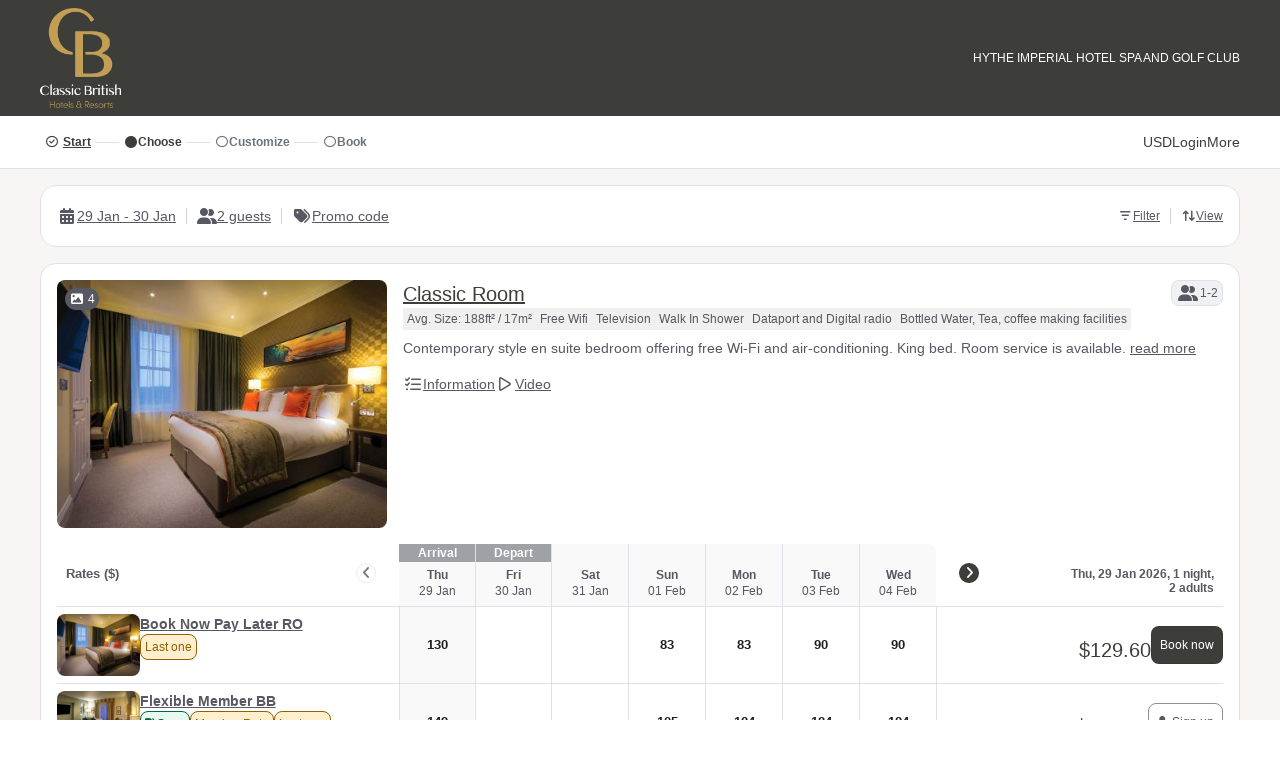

--- FILE ---
content_type: text/html; charset=UTF-8
request_url: https://secure.classicbritishhotels.com/convert/site/Hythe%20Imperial%20Hotel%20Spa%20and%20Golf%20Club%5BwsJsZoGCLg62hr_WrMSMy7GbjfRPzldM8gct7wZQnts%5D/en/results.php
body_size: 152566
content:
<!DOCTYPE html>
<html lang="en_GB">
<head>
  
  
<script id="gtm_datalayer" type="text/javascript">
  dataLayer = [{"avvioApp":"convert","avvioPage":"results","reportURL":"convert5\/results","domainName":".avvio.com","SearchLOS":1,"Availability":true,"ArriveDepartDayOfWeek":"Thu - Fri","arrivalDateSearch":"2026-01-29","arrivalMonthSearch":"January","arrivalDaySearch":"Thu","departureDateSearch":"2026-01-30","departureMonthSearch":"January","departureDaySearch":"Fri","numAdultsSearch":2,"numChildrenSearch":0,"currencySelected":"USD","currency":"GBP","language":"en","availableRates":"BARRO,MEMBERBB,BARBB,SPARKLEBB,DINBB,STY&DINE,AP5%,APBB5,ADVADBB","availableRooms":"B1D,BEL","lowestAvailableRate":94,"lowestAvailableRateDisplayPrice":"129.6","lowestAvailableRateCode":"BARRO","lowestAvailableRoomCode":"B1D","cookiePath":"\/convert\/site\/Hythe%20Imperial%20Hotel%20Spa%20and%20Golf%20Club[wsJsZoGCLg62hr_WrMSMy7GbjfRPzldM8gct7wZQnts]\/\/","virtualURL":"HytheImperialHotelSpaandGolfClub\/convert5\/results","hotelName":"Hythe Imperial Hotel Spa and Golf Club","siteID":"15169"}]
</script>

<script id="gtm_default_consent" type="text/javascript">
function gtag(){dataLayer.push(arguments)};

gtag('consent', 'default', {
'ad_storage': 'denied',
'ad_user_data': 'denied',
'ad_personalization': 'denied',
'analytics_storage': 'denied',
'wait_for_update': 1000					// TODO? messure more precisely
});
</script>
<!-- Google Tag Manager -->
<script>(function(w,d,s,l,i){w[l]=w[l]||[];w[l].push({'gtm.start':
new Date().getTime(),event:'gtm.js'});var f=d.getElementsByTagName(s)[0],
j=d.createElement(s),dl=l!='dataLayer'?'&l='+l:'';j.async=true;j.src=
'https://www.googletagmanager.com/gtm.js?id='+i+dl;f.parentNode.insertBefore(j,f);
})(window,document,'script','dataLayer','GTM-WQ2ZG6');</script>
<!-- End Google Tag Manager -->



<script id="gtm_datalayer" type="text/javascript">
  dataLayer = [{"avvioApp":"convert","avvioPage":"results","reportURL":"convert5\/results","domainName":".avvio.com","SearchLOS":1,"Availability":true,"ArriveDepartDayOfWeek":"Thu - Fri","arrivalDateSearch":"2026-01-29","arrivalMonthSearch":"January","arrivalDaySearch":"Thu","departureDateSearch":"2026-01-30","departureMonthSearch":"January","departureDaySearch":"Fri","numAdultsSearch":2,"numChildrenSearch":0,"currencySelected":"USD","currency":"GBP","language":"en","availableRates":"BARRO,MEMBERBB,BARBB,SPARKLEBB,DINBB,STY&DINE,AP5%,APBB5,ADVADBB","availableRooms":"B1D,BEL","lowestAvailableRate":94,"lowestAvailableRateDisplayPrice":"129.6","lowestAvailableRateCode":"BARRO","lowestAvailableRoomCode":"B1D","cookiePath":"\/convert\/site\/Hythe%20Imperial%20Hotel%20Spa%20and%20Golf%20Club[wsJsZoGCLg62hr_WrMSMy7GbjfRPzldM8gct7wZQnts]\/\/","virtualURL":"HytheImperialHotelSpaandGolfClub\/convert5\/results","hotelName":"Hythe Imperial Hotel Spa and Golf Club","siteID":"15169"}]
</script>

<!-- Google Tag Manager -->
<noscript><iframe src="//www.googletagmanager.com/ns.html?id=GTM-TV5ZDMR&avvioApp=convert&avvioPage=results&reportURL=convert5%2Fresults&domainName=.avvio.com&SearchLOS=1&Availability=1&ArriveDepartDayOfWeek=Thu+-+Fri&arrivalDateSearch=2026-01-29&arrivalMonthSearch=January&arrivalDaySearch=Thu&departureDateSearch=2026-01-30&departureMonthSearch=January&departureDaySearch=Fri&numAdultsSearch=2&numChildrenSearch=0&currencySelected=USD&currency=GBP&language=en&availableRates=BARRO%2CMEMBERBB%2CBARBB%2CSPARKLEBB%2CDINBB%2CSTY%26DINE%2CAP5%25%2CAPBB5%2CADVADBB&availableRooms=B1D%2CBEL&lowestAvailableRate=94&lowestAvailableRateDisplayPrice=129.6&lowestAvailableRateCode=BARRO&lowestAvailableRoomCode=B1D&cookiePath=%2Fconvert%2Fsite%2FHythe%2520Imperial%2520Hotel%2520Spa%2520and%2520Golf%2520Club%5BwsJsZoGCLg62hr_WrMSMy7GbjfRPzldM8gct7wZQnts%5D%2F%2F&virtualURL=HytheImperialHotelSpaandGolfClub%2Fconvert5%2Fresults&hotelName=Hythe+Imperial+Hotel+Spa+and+Golf+Club&siteID=15169"
height="0" width="0" style="display:none;visibility:hidden"></iframe></noscript>
<script id="gtm_script">(function(w,d,s,l,i){w[l]=w[l]||[];w[l].push({'gtm.start':
new Date().getTime(),event:'gtm.js'});var f=d.getElementsByTagName(s)[0],
j=d.createElement(s),dl=l!='dataLayer'?'&l='+l:'';j.async=true;j.src=
'//www.googletagmanager.com/gtm.js?id='+i+dl;f.parentNode.insertBefore(j,f);
})(window,document,'script','dataLayer','GTM-TV5ZDMR');</script>
<!-- End Google Tag Manager -->

<script id="gtm_datalayer" type="text/javascript">
  dataLayer = [{"avvioApp":"convert","avvioPage":"results","reportURL":"convert5\/results","domainName":".avvio.com","SearchLOS":1,"Availability":true,"ArriveDepartDayOfWeek":"Thu - Fri","arrivalDateSearch":"2026-01-29","arrivalMonthSearch":"January","arrivalDaySearch":"Thu","departureDateSearch":"2026-01-30","departureMonthSearch":"January","departureDaySearch":"Fri","numAdultsSearch":2,"numChildrenSearch":0,"currencySelected":"USD","currency":"GBP","language":"en","availableRates":"BARRO,MEMBERBB,BARBB,SPARKLEBB,DINBB,STY&DINE,AP5%,APBB5,ADVADBB","availableRooms":"B1D,BEL","lowestAvailableRate":94,"lowestAvailableRateDisplayPrice":"129.6","lowestAvailableRateCode":"BARRO","lowestAvailableRoomCode":"B1D","cookiePath":"\/convert\/site\/Hythe%20Imperial%20Hotel%20Spa%20and%20Golf%20Club[wsJsZoGCLg62hr_WrMSMy7GbjfRPzldM8gct7wZQnts]\/\/","virtualURL":"HytheImperialHotelSpaandGolfClub\/convert5\/results","hotelName":"Hythe Imperial Hotel Spa and Golf Club","siteID":"15169"}]
</script>

<!-- Google Tag Manager -->
<noscript><iframe src="//www.googletagmanager.com/ns.html?id=GTM-MM7KDP9&avvioApp=convert&avvioPage=results&reportURL=convert5%2Fresults&domainName=.avvio.com&SearchLOS=1&Availability=1&ArriveDepartDayOfWeek=Thu+-+Fri&arrivalDateSearch=2026-01-29&arrivalMonthSearch=January&arrivalDaySearch=Thu&departureDateSearch=2026-01-30&departureMonthSearch=January&departureDaySearch=Fri&numAdultsSearch=2&numChildrenSearch=0&currencySelected=USD&currency=GBP&language=en&availableRates=BARRO%2CMEMBERBB%2CBARBB%2CSPARKLEBB%2CDINBB%2CSTY%26DINE%2CAP5%25%2CAPBB5%2CADVADBB&availableRooms=B1D%2CBEL&lowestAvailableRate=94&lowestAvailableRateDisplayPrice=129.6&lowestAvailableRateCode=BARRO&lowestAvailableRoomCode=B1D&cookiePath=%2Fconvert%2Fsite%2FHythe%2520Imperial%2520Hotel%2520Spa%2520and%2520Golf%2520Club%5BwsJsZoGCLg62hr_WrMSMy7GbjfRPzldM8gct7wZQnts%5D%2F%2F&virtualURL=HytheImperialHotelSpaandGolfClub%2Fconvert5%2Fresults&hotelName=Hythe+Imperial+Hotel+Spa+and+Golf+Club&siteID=15169"
height="0" width="0" style="display:none;visibility:hidden"></iframe></noscript>
<script id="gtm_script">(function(w,d,s,l,i){w[l]=w[l]||[];w[l].push({'gtm.start':
new Date().getTime(),event:'gtm.js'});var f=d.getElementsByTagName(s)[0],
j=d.createElement(s),dl=l!='dataLayer'?'&l='+l:'';j.async=true;j.src=
'//www.googletagmanager.com/gtm.js?id='+i+dl;f.parentNode.insertBefore(j,f);
})(window,document,'script','dataLayer','GTM-MM7KDP9');</script>
<!-- End Google Tag Manager -->
<meta name="viewport" content="width=device-width, height=device-height, initial-scale=1.0, maximum-scale=2.0, minimum-scale=1.0, user-scalable=yes" />
<meta http-equiv="X-UA-Compatible" content="IE=edge"/>
<meta name="description" content="Hythe Imperial Hotel Spa and Golf Club Online Reservations" />
<meta name="robots" content="noindex,nofollow">
  <title>Room Reservations - Hythe Imperial Hotel Spa and Golf Club</title>
  <style type="text/css">			:root, :host {
				--branding-default: #3D3D3A;
				--branding-hovered: #333330;
				--branding-pressed: #292927;
				--branding-base:    #3D3D3A14;

				--brand-color:     var(--branding-default);
				--brand-color-rgb: 61, 61, 58;
				--brand-hovered:   var(--branding-hovered);
				--brand-pressed:   var(--branding-pressed);
				--brand-bg50:      rgba(var(--brand-color-rgb), 50%);
				--brand-bg60:      rgba(var(--brand-color-rgb), 60%);
				--brand-bg70:      rgba(var(--brand-color-rgb), 70%);
			}:root, :host {
	--font-stack-sans-serif: "Lato", "Trebuchet MS", trebuchet, sans-serif;
	--border-radius-1x: 8px;
}

</style><link rel="stylesheet" href="https://d3wdkamcnp9ty.cloudfront.net/StaticContent/mainbe/css/compassbase.css?cb=291e8fb6ce5374ad68f6d5af374da36c"><link rel="stylesheet" href="https://d3wdkamcnp9ty.cloudfront.net/StaticContent/mainbe/css/designsystem.css?cb=16b60da445ffea5d7c0809496ce78720"><link rel="stylesheet" href="https://d3wdkamcnp9ty.cloudfront.net/StaticContent/mainbe/css/all.min.css?cb=f7f7b8ca91938359f44e7c488b166a35"><style>.avvio-logged-in-container { visibility:hidden; }</style><link rel="stylesheet" type="text/css" href="https://d3wdkamcnp9ty.cloudfront.net/111/057/000/7407/cust/autostyle.css?cb=3093f968328ffb17c3791914cc7134bd"/><link rel="stylesheet" type="text/css" href="//ai.avvio.com/bin/9RF9ZSRJN.css"/><link rel="stylesheet" type="text/css" href="//ai.avvio.com/bin/RFPJTCEDL.css"/>
  <!--JSLINKSTART-->
<script>var staticContentPath='https://ag.avvio.com/convert/';</script>
<meta http-equiv="Content-Type" content="text/html; charset=utf-8" />
<link rel="preconnect" href="https://ai.avvio.com"><script src="https://cdnjs.cloudflare.com/ajax/libs/jquery/3.7.1/jquery.min.js"></script><script>var locTerm_showall='show all';var locTerm_remove='remove';</script><script src="https://ag.avvio.com/convert/templates/ConsumerSide/StaticContent/mainbe/scripts/components.js?cb=e9622da891ddc8092a4551ba280e38b0"></script><script>
var AvvioCC={};
AvvioCC.allowPeek = false;
AvvioCC.primaryCRMImageURL = 'https://secure.classicbritishhotels.com/crm/rpc/Hythe%20Imperial%20Hotel%20Spa%20and%20Golf%20Club[wsJsZoGCLg62hr_WrMSMy7GbjfRPzldM8gct7wZQnts]/image?el=NFf0efM2IJbMrG22M4J6ILm2y8pk4LT27oduFcj8_X0&b=15057';
AvvioCC.alloraImageURL = '';
AvvioCC.fragments = [];

AvvioCC.userDeployRequiredCookies = function() {
	if(AvvioCC.silentMode)
		document.getElementById('ACC_change_preference_link').style.display='none';
	

	if ( typeof csAvvioDeployRequiredCookies === 'function' )
		csAvvioDeployRequiredCookies();
}

AvvioCC.userDeployFunctionalCookies = function() {
	this.appendHTMLToBodySmart("<img class=\"sr-only\" aria-hidden=\"true\" width=\"1\" height=\"1\" src=\"//secure.classicbritishhotels.com/ai/rpc/Hythe%20Imperial%20Hotel%20Spa%20and%20Golf%20Club/image.php?ipc=US&bep=DcXTcNHJSG3vW5zORRFmHbCzkqZGrgUctrNXX-jkLLmTO00Y7EVWqEShLOGHrQBmdg12JwoVsJIKNkVZl9AbIncxP9vtjlfX_zJ54RJ-KFFylU_CDbe_nHjGVLXHAodW&args=obvwDOx1yRTpjEKBT4sHz_SQiHGwI6GgBQvHZ5xzKLs21KyDipv-XiwUrubdRd34qCaZ78vDQiEB8xJ7ve408xmsWSd4DfXC_baTZhPLUYQ&cb=1538362047\"/>");
var triptease_2BODY="PCEtLSBub3Qgb24gdGhpcyBwYWdlIHR5cGUgLS0+";
this.appendB64HTMLToBodySmart( triptease_2BODY );

	$('body').addClass('ACCfunctionalConsent');
	$(document).trigger('avvioFunctionalConsent');

	if ( typeof csAvvioDeployFunctionalCookies === 'function' )
		csAvvioDeployFunctionalCookies();
}

AvvioCC.userDeployStatisticalCookies = function() {
	

	if ( typeof csAvvioDeployStatisticalCookies === 'function' )
		csAvvioDeployStatisticalCookies();
}

AvvioCC.userDeployMarketingCookies = function() {
	

	if ( typeof csAvvioDeployMarketingCookies === 'function' )
		csAvvioDeployMarketingCookies();
}
</script>
<script async src="//secure.classicbritishhotels.com/crm/rpc/classicbritishhotels.com/ACC_js.php?lang=en"></script>
<script type="text/javascript" src="https://d3wdkamcnp9ty.cloudfront.net/StaticContent/common.js?cb=bf2386492f00b64f7a0c178d1264ad9a"></script>
<script type="text/javascript" src="https://d3wdkamcnp9ty.cloudfront.net/StaticContent/mainbe/scripts/jquery.avvio-calendar.js?cb=383a04e32c29ea4726b46c0721d512ab"></script><script>
function crmCookieCleansing()
{
	var decodedCookie = decodeURIComponent(document.cookie);
	var ca = decodedCookie.split(';');
	var nofCRMCookies=0;
	for(var i=0; i<ca.length; i++)
	{
		var c = ca[i];
		while (c.charAt(0) == ' ')
		{
			c = c.substring(1);
		}
		if (c.indexOf("crm=") == 0)
		{
//console.log("found #"+nofCRMCookies+" "+c);
			nofCRMCookies++;
		}
	}

	if ( nofCRMCookies > 1 )
	{
		console.log("crm:cookie de-duplication");
		var cookieString = 'crm=;expires=Thu, 01 Jan 1970 00:00:01 GMT;domain=secure.classicbritishhotels.com;path=/;SameSite=None;Secure';
		document.cookie = cookieString;
		console.log("crm:cookie="+cookieString );
	}
}

crmCookieCleansing();

</script>			<meta name="viewport" content="width=device-width, initial-scale=1.0">

			<style>
				.second-level-mda__col-info
				{
					max-width: 400px;
				}

				.second-level-mda__col-image
				{
					width: 115px;
					min-width: 115px;
					max-width: 115px;
				}

				.second-level-mda__col-image .avvio-image
				{
					height: 85px;
				}

				.second-level-mda
				{
					border-collapse: collapse;
				}

				.second-level-mda__col-price
				{

					text-align: center;
					border: 1px solid var(--border-default);
				}

				.second-level-mda__stay
				{
					background-color: lightgrey;
				}

				.second-level-mda__checkin
				{
					background-color: black;
					color: white;
				}



			</style>
			<script>
				var isBot = true;
				// Initialize an agent at application startup, once per page/app.
				const botdPromise = import('https://ag.avvio.com/convert/templates/ConsumerSide/StaticContent/mainbe/scripts/botd.js').then((Botd) => Botd.load())
				// Get detection results when you need them.
				botdPromise
					.then((botd) => botd.detect())
					.then((result) => {
						if(result.bot == false)
							isBot = false;
						})
					.catch((error) => console.error(error))
			</script>
			<script>
				"use strict";

				(function () {
					let firstLoad = true;
					window.addEventListener('popstate', function (event) {
						// This event is fired on load on most browsers.
						//
						// This makes it a bit awkward to handle the use case were
						// the user has pressed back enough times to go back to the
						// top state.
						//
						// We can use the firstLoad variable to ignore the popstate
						// fired on load.
						console.log(firstLoad, event.state);
						if(firstLoad)
						{
							console.log('first load');
							event.preventDefault();
							firstLoad = false;
							return false;
						}

						if( ! event.state)
							console.log('top state');
						else
							console.log('deep state');

						loadState('results');
						updateResults(true);
					});
				})();

				$(document).on('formActionStart', function (event, action) {
					$('#loader').css("display", "block");
				});

				$(document).on('formActionEnd', function (event, action) {
					setTimeout(() => {
						$('#loader').css("display", "none");
					}, 200);
				});

				$(document).on('keydown', '.multi-room-modal__option', function (event) {
					if(event.target !== event.currentTarget)
						return;

					let prevent = false;
					switch(event.code)
					{
						case 'Space':
							$(event.currentTarget).trigger('click');
							prevent = true;
							break;
					}

					if(prevent)
						event.preventDefault();
				});

				$(document).on('codeSuccess', '#promoCodeModal', function (event, response) {
					if(response.events && response.events.length > 0)
					{
						$('#checkin').val('');
						$('#nights').val('');
						$('#partya').val('0');
						$("#viewtype").val('');
						$("#rategroups").val('');
						$("#roomgroups").val('');
						$('#rateIDs').val(response.events.join(','));
						$("#roomIDs").val('');
						$("#roomcode").val('');
					}
					$("#resultOrder").val(''); // Always clear the order.
					// updateResults always happens after this.
				});

				$(document).on('click', '.mda-table__mda-nav-prev', function (event) {
					scrollMDA(event.currentTarget, { desktop: -6, mobile: -4 });
				});

				$(document).on('click', '.mda-table__mda-nav-next', function (event) {
					scrollMDA(event.currentTarget, { desktop: 6, mobile: 4 });
				});

				async function scrollMDA(navButton, offset)
				{
					console.assert(typeof offset === "object");
					console.assert(typeof offset["desktop"] !== "undefined");
					console.assert(typeof offset["mobile"]  !== "undefined");

					let primaryCard  = $(navButton).parents(".card-grid");
					let secondaryRow = $(navButton).parents(".mda-table__data-row")
					let isMobileNav  = $(navButton).hasClass("mobileMDANav");
					let isRateRoom   = typeof primaryCard.data('rate-id') !== "undefined";

					let newStart = new Date($("#start").val());

					if(isMobileNav)
						newStart.setUTCDate(newStart.getUTCDate() + offset["mobile"]);
					else
						newStart.setUTCDate(newStart.getUTCDate() + offset["desktop"]);

					let newStartStr = newStart.getUTCFullYear() + "-"
						+ (newStart.getUTCMonth()  + 1).toString().padStart(2, "0") + "-"
						+ newStart.getUTCDate().toString().padStart(2, "0");

					$('#start').val(newStartStr);
					$('.mda-table').addClass("mda-table--blur-content");
					await updateResults();

					let cardFilter;
					if(isRateRoom)
						cardFilter = "[data-rate-id='" + primaryCard.data('rate-id') + "']";
					else
						cardFilter = "[data-room-id='" + primaryCard.data('room-id') + "']";

					if( ! isMobileNav)
					{
						let target = $(".card-grid").filter(cardFilter);
						scrollToElement(target);
					}
					else
					{
						let rowFilter;
						if(isRateRoom)
						{
							rowFilter  = "[data-rate-id='" + secondaryRow.data('rate-id') + "']";
							rowFilter += "[data-room-id='" + secondaryRow.data('room-id') + "']";
						}
						else
						{
							rowFilter  = "[data-room-id='" + secondaryRow.data('room-id') + "']";
							rowFilter += "[data-rate-id='" + secondaryRow.data('rate-id') + "']";
						}

						let target = $(".mda-table__data-row.item").filter(rowFilter);
						if(target.length === 0)
							target = $(".card-grid").filter(cardFilter);

						target[0].scrollIntoView({ /* behavior: "smooth", */ block: "center" });
					}
				}

				function scrollToElement(element)
				{
					let documentTop = document.body.getBoundingClientRect().top;
					let elementTop;
					if(element.length > 0)
						elementTop = element[0].getBoundingClientRect().top;
					else
						elementTop = documentTop;

					let panelStyle  = getComputedStyle($(".page-control-panel")[0]);
					let offset = parseInt(panelStyle.height) + parseInt(panelStyle.marginBottom) + 16;

					console.log(documentTop);
					console.log(elementTop);
					console.log(offset);

					window.scrollTo({
//						behavior: "smooth", // instant feels better than smooth in this one
						top: elementTop - documentTop - offset,
					})
				}

				$(document).on("click", ".mda-table__longer-los", async function (evt) {
					let modal    = $("#calendar2Modal");
					let calendar = modal.find(".avvioCalendarFragment");
					let prefix   = calendar.attr("id").split("-").pop();

					let checkinDateStr = null
					if(mdaSelection)
						checkinDateStr = mdaSelection.checkinStr;

					let returnValue = await modal[0].show({
						checkin: checkinDateStr,
						rateIDs: [ $(evt.currentTarget).attr('data-rate-id') ],
						roomIDs: [ $(evt.currentTarget).attr('data-room-id') ],
						forceReload: true,
					});

					if(modal.length === 0 || ! returnValue)
						return;

					$("#resultViewType").val(returnValue.flexible ? 'mda' : 'sda');
					$("#checkin").val(returnValue.checkin);
					$("#nights").val(returnValue.nights);

					$("#start").val("");       // Forces MDA to recenter
					$("#resultOrder").val(""); // Resets the result order

					await updateResults();

					mdaSelection = null;
					$(".mda-table tr").removeClass('picking');
				});

				async function updateResults(skipPushState)
				{
					let results;
					try
					{
						results = await Avvio.asyncFormAction('results', 'updateResults');
					}
					catch(e)
					{
						if(e instanceof Avvio_OutOfOrderResponseError)
							return;
						throw e;
					}

					if(typeof skipPushState === 'undefined' || skipPushState === false)
						saveState('results')

					if(typeof results._dataLayer !== 'undefined')
						updateDataLayer(results._dataLayer);

					localStorage.setItem('lastURL', window.location.href);
					console.log('saving new lastURL from updateResults');
				}

				function updateDataLayer(encDataLayer)
				{
					if( ! window.dataLayer)
						return;

					var dataLayer = JSON.parse(Avvio.base64Decode(encDataLayer));
					window.dataLayer.push(dataLayer);
				}

				function saveState(formID)
				{
					let url = new URL(window.location);

					let i = 0;
					let stateVars = $('#'+formID+' input[type="hidden"][data-state]');
					for(let stateVar of stateVars)
					{
						let name     = stateVar.getAttribute('name');
						let newValue = stateVar.getAttribute('value');
						let defValue = stateVar.getAttribute('data-default');
						let oldValue = url.searchParams.get(name);

						if(newValue !== oldValue)
							url.searchParams.set(name, newValue);

						if(newValue === defValue)
							url.searchParams.delete(name);
						url.hash = '';
					}
					window.history.pushState({ name: "Saved State" }, 'Saved State', url);
				}

				function loadState(formID)
				{
					let url = new URL(window.location);

					let i = 0;
					let stateVars = $('#'+formID+' input[type="hidden"][data-state]');
					for(let stateVar of stateVars)
					{
						let name     = stateVar.getAttribute('name');
						let newValue = url.searchParams.get(name);
						$(stateVar).val(newValue);
					}
				}

				// MG closed groups
				async function closedSignup()
				{
					// Needs to be cleared to force screen readers to read it.
					$('#cugStatus').text('');

					let result = await Avvio.asyncFormAction('results', 'closedSignup');
					if(result.status === 'success')
					{
						await Avvio.asyncFormAction('results', 'postClosedSignup');
						$('#promoCodeButton').addClass('applied');

						$('#cugStatus').text($('#cugSuccessMsg').text());
					}
					else if(result.status === 'ok-code-required')
					{
						$('#cugStatus').text($('#cugSuccessMsg').text());
						$('#signupcode').trigger('focus');
					}
					else
					{
						$('#cugStatus').text($('#cugErrorMsg').text());

						if(result._formerrors.includes('useremail'))
						{
							$('#useremail').trigger('focus');
							return;
						}

						if(result._formerrors.includes('privacypolicy'))
						{
							$('#privacypolicy input').trigger('focus');
							return;
						}

						if(result._formerrors.includes('newsletterOptIn'))
						{
							$('#newsletterOptIn input').trigger('focus');
							return;
						}
					}
				}

				async function closedSignupCode()
				{
					$('#cugStatus').text('');

					// user enters the 4-digit code
					let result = await Avvio.asyncFormAction('results', 'closedSignupCode');
					if(result.status === 'success')
					{
						await Avvio.asyncFormAction('results', 'postClosedSignup');
						$('#promoCodeButton').addClass('applied');

						$('#cugStatus').text($('#cugSuccessMsg').text());
					}
					else
					{
						let invalidCodeHtml = $('#cugErrorMsgTemplate').html();
						invalidCodeHtml = invalidCodeHtml.replace('@ERROR_MSG@', 'Invalid code');
						$('#cugFeedbackMsg').html(invalidCodeHtml);

						$('#cugStatus').text($('#cugErrorMsg').text());
					}
				}

				function hideClosedRatesSection()
				{
					$('#hideClosedRates').val(1);
					setCompassCookie('cugc', Math.floor(Date.now()/1000), 'set');
					setCompassCookie('cugcc', 1, 'inc');
					$('#section_closedsignup').fadeOut(100);
				}

				function avvioCRMLoginCallback(obj)
				{
					updateResults()
				}

				function avvioCRMLogoutCallback(obj)
				{
					updateResults()
				}

				async function changeStay(targetClass, newCheckin, newLOS)
				{
					$('#checkin').val(newCheckin);
					$('#nights').val(newLOS);
					await updateResults();
					let targetedElems = $(targetClass).find('.card-grid__title');
					let isPrimary     = $(targetClass).is('.card-grid--primary');
					if(targetedElems.length > 0)
					{
						if(isPrimary)
						{
							let root      = getComputedStyle(document.documentElement);
							let spacing2x = parseInt(root.getPropertyValue('--spacing-2x'));

							let offset = $('.page-control-panel').height() + 2 * spacing2x;
							targetedElems[0].scrollIntoView({block: 'start'});
							window.scrollBy(0, -offset)
						}
						else
							targetedElems[0].scrollIntoView({block: 'center'});
					}
				}

				function updateMultiRoomPrice(modal)
				{
					let totalPrice   = 0;
					let totalStriked = 0;

					let selectedRooms = $(modal).find('input:checked');
					for (let i = 0; i < selectedRooms.length; i++)
					{
						let room  = $(selectedRooms[i]);
						let price   = Number(room.data('price'));
						let striked = Number(room.data('striked'));

						totalPrice   += price;
						totalStriked += (striked > price) ? striked : price;
					}

					let currency = $(modal).find(".display-currency");
					let currencySymbol = $(currency[0]).text();

					let fmt = new Intl.NumberFormat("en-IE", {
						minimumFractionDigits: 2,
						maximumFractionDigits: 2
					});

					let strikedHTML = ""
						+ "<div class='card-information__strike heading paragraph strong strike'>"
						+   "<span class='currency-symbol multi-room-total-currency'>"
						+     currencySymbol
						+   "</span>"
						+   "<span class='price multi-room-total-price'>"
						+     fmt.format(totalStriked)
						+   "</span>"
						+ "</div>";

					let priceHTML = ""
						+ "<div class='multi-room-modal__footer-price heading heading-4'>"
						+   "<span class='currency-symbol multi-room-total-currency'>"
						+     currencySymbol
						+   "</span>"
						+   "<span class='price multi-room-total-price'>"
						+     fmt.format(totalPrice)
						+   "</span>"
						+ "</div>";

					let strikedElem = $(strikedHTML);
					let priceElem   = $(priceHTML);

					let totalElem = $(modal).find(".multi-room-modal__footer-total");
					totalElem.empty();
					if(totalStriked > totalPrice)
						totalElem.append(strikedElem);
					totalElem.append(priceElem);
				}

				function resetFiltering()
				{
					$("#viewtype").val('');
					$("#rategroups").val('');
					$("#roomgroups").val('');
					$("#rateIDs").val('');
					$("#roomIDs").val('');
					$("#roomcode").val('');
					updateResults();
				}

				let displayedDiscountBox = null;
				function toggleDiscountBox(rateID, roomID)
				{
					if(displayedDiscountBox)
					{
						let prevRateID = displayedDiscountBox[0];
						let prevRoomID = displayedDiscountBox[1];
						displayedDiscountBox = null;
						hideDiscountBox(prevRateID, prevRoomID);

						// Do not open if we're clicking the same one
						if(prevRateID === rateID && prevRoomID === roomID)
							return;
					}

					showDiscountBox(rateID, roomID);
					displayedDiscountBox = [ rateID, roomID ];
				}

				function showDiscountBox(rateID, roomID)
				{
					if(displayedDiscountBox)
						return;

					let discountButton = $(event.currentTarget);
					let discountBox = $('.discount-box[data-rate-id='+rateID+'][data-room-id='+roomID+']');
					discountBox.show()

					let offset = 0;
					offset  = discountButton[0].offsetParent.clientWidth;
					offset -= discountButton[0].offsetLeft + discountButton[0].clientWidth;
					discountBox.css('right', offset);
				}

				function hideDiscountBox(rateID, roomID)
				{
					if(displayedDiscountBox)
						return;

					let discountBox = $('.discount-box[data-rate-id='+rateID+'][data-room-id='+roomID+']');
					discountBox.hide()
				}

				function showOccInfoBox(rateID, roomID)
				{
					let infoBox = $('.card-information__price-occ-info[data-rate-id='+rateID+'][data-room-id='+roomID+']');
					infoBox.show()
				}

				function hideOccInfoBox(rateID, roomID)
				{
					let infoBox = $('.card-information__price-occ-info[data-rate-id='+rateID+'][data-room-id='+roomID+']');
					infoBox.hide()
				}

				function multiRoomRedirectToGuests(modal)
				{
					let url = "https://secure.classicbritishhotels.com/convert/site/Hythe%20Imperial%20Hotel%20Spa%20and%20Golf%20Club[wsJsZoGCLg62hr_WrMSMy7GbjfRPzldM8gct7wZQnts]/en/guests.html?";

					let rateID    = '';
					let roomIDs   = '';
					let separator = '';

					let selectedRooms = $(modal).find('input:checked');
					for (let i = 0; i < selectedRooms.length; i++)
					{
						let input = $(selectedRooms[i]);

						let name  = input.attr('name');
						let value = input.attr('value');

						roomIDs  += separator + value.toString()
						separator = ',';

						let nameIdx = name.matchAll(/\[(\d+)\]/g);
						nameIdx.next(); // Drop first;

						rateID = nameIdx.next().value[1];
					}

					url += "checkin=" + $('#checkin').val();
					url += "&nights=" + $('#nights').val();
					url += "&party="  + $('#partyc').val();
					url += "&currency=" + $('#currency').val();
					url += "&rateID="   + rateID;
					url += "&roomIDs="  + roomIDs;
					url += "&availability=" + $('#availability').val();

					window.location = url;
				}

				function memberSignup()
				{
					var cugCount = $('.member-rate-signup:visible').length;
					if(cugCount > 0) {
						$('#useremail').focus();
						$('html, body').animate({ scrollTop: $('#useremail').offset().top - 100 }, 500);
					}
					else {
						$("#login_container_not_logged_in button").trigger("click");
					}
				}

				let findCell = function (rateID, roomID, dateStr)
				{
					let selector = ".mda-table__col-price";
					selector += "[data-rate-id=" + rateID + "]";
					selector += "[data-room-id=" + roomID + "]";
					selector += "[data-date='" + dateStr + "']";

					return $(selector);
				}

				let addToDate = function (date, y, m, d)
				{
					return new Date(Date.UTC(
						date.getUTCFullYear() + y,
						date.getUTCMonth() + m,
						date.getUTCDate() + d
					));
				};

				let dateToString = function (date)
				{
					return date.getUTCFullYear() + "-"
						+ (date.getUTCMonth() + 1).toString().padStart(2, "0") + "-"
						+ date.getUTCDate().toString().padStart(2, "0");
				}

				let pickCheckin = async function (event)
				{
					let currTarget = $(event.currentTarget);
					let parentRow  = currTarget.parents('tr');
					let nights = parseInt($('#nights').val());
					let rateID = currTarget.attr('data-rate-id');
					let roomID = currTarget.attr('data-room-id');
					let rowID  = rateID + "," + roomID;

					let checkinDate = new Date(currTarget.data("date"));

					let distance   = 1000;
					let closestLOS = null;

					$('.mda-table tr').removeClass('picking');
					parentRow.find(".mda-table__los-available").removeClass(".mda-table__los-available");

					let losp = new Avvio.BigInt(currTarget.attr('data-losp').toString());

					let available = false;
					for(let bit of losp.getActiveBits())
					{
						available = true;
						break;
					}

					if(currTarget.hasClass("mda-table__no-depart"))
						parentRow.addClass('picking');

					if( ! available)
						return;

					parentRow.addClass('picking');

					/* TS Experiment. To review. Moving MDA strip when checkin last 3 days

					 */
					let mdaBoxes = parentRow.find(".mda-table__col-price");
					let index = mdaBoxes.index(currTarget);

					if(index > 3)
					{
						let newStart = new Date($("#start").val());
						newStart.setUTCDate(newStart.getUTCDate() + (index - 1));

						let newStartStr = newStart.getUTCFullYear() + "-"
							+ (newStart.getUTCMonth()  + 1).toString().padStart(2, "0") + "-"
							+ newStart.getUTCDate().toString().padStart(2, "0");

						$('#start').val(newStartStr);
						$('.mda-table').addClass("mda-table--blur-content");
						await updateResults();

						let checkinTD = 'td[data-date="' + currTarget.attr('data-date') + '"][data-rate-id="' + currTarget.attr('data-rate-id') + '"][data-room-id="' + currTarget.attr('data-room-id') + '"]';
						parentRow = $(checkinTD).parents('tr');
						parentRow.addClass('picking');
						$('.mda-table__checkin-date').removeClass('mda-table__checkin-date');
						$(checkinTD).addClass('mda-table__checkin-date');
						$(checkinTD).find(".status").text("Arrival");
						$(checkinTD).removeClass('mda-table__checkout-date');
					}
					/* TS Experiment END. To review */

					let activeCount = 0;
					let smallestLOS = 1000;

					parentRow.find(".mda-table__col-price .mda-table__col-price-status .picking").text("no depart");
					parentRow.find(".mda-table__col-price").addClass("mda-table__no-depart");

					for(let bit of losp.getActiveBits())
					{
						let los = bit + 1;
						let dst = Math.abs(nights - los);

						if(dst < distance || (dst == distance && los > closestLOS))
						{
							distance   = dst;
							closestLOS = los;
						}

						let losDate  = dateToString(addToDate(checkinDate, 0, 0, los));
						let losAvail = parentRow.find("[data-date='" + losDate + "']");
						losAvail.addClass("mda-table__los-available");
						losAvail.find(".mda-table__col-price-status .picking").text("");
						losAvail.removeClass("mda-table__no-depart");

						if(losAvail.find('.display-price').length === 0)
						{
							losAvail.find(".mda-table__col-price-status .picking").text("check-out ok");
							losAvail.removeAttr("aria-disabled");
							losAvail.removeAttr("aria-label");
						}

						if(los < smallestLOS)
							smallestLOS = los;
						activeCount++;
					}

					$('#selectedRateIDRoomID').val(rowID);
					$('#nights').val(closestLOS);

					let checkinStr = currTarget.attr('data-date');
					$('#checkin').val(checkinStr);

					currTarget.find(".status").text("Arrival");

					let thState = currTarget.parents('.mda-table').find("tr:first-child th[data-date='" + checkinStr + "'] .state");
					thState.addClass("active");
					thState.text("Arrival");

					if(activeCount === 1 || smallestLOS > 7)
					{
						mdaSelection = null;
						await updateResults();
						return;
					}

					$('.mda-table__longer-los').hide();
					parentRow.find('.mda-table__longer-los').show();

					$(".mda-table__total-price .mda-table__total-cta").hide();
					$(".picking .mda-table__select-checkout").show()

					mdaSelection = new MDASelection(checkinStr, losp, rateID, roomID);
					currTarget.trigger("mouseover");
					parentRow.find('.mda-table__sr-status').text("Select a check-out");

				};

				let pickCheckout = async function (event)
				{
					let currTarget  = $(event.currentTarget);
					let checkinStr  = mdaSelection.checkinStr;
					let checkoutStr = currTarget.attr('data-date');
					let rateID      = mdaSelection.rateID;
					let roomID      = mdaSelection.roomID;

					let startDateStr = $("#start").val();

					let losp   = mdaSelection.losPattern;
					let nights = Math.floor(new Date(checkoutStr) - new Date(checkinStr)) / 86400000;
					$("#nights").val(nights);

					if( ! losp.isActiveAt(nights - 1))
						return;

					if(nights > 6 || checkinStr < startDateStr)
						$("#start").val("");

					mdaSelection = null;
					await updateResults();

					// After reload, we need to pick the element again
					let refreshedTarget = $(".mda-table__col-price")
						.filter("[data-date='" + checkinStr + "']")
						.filter("[data-rate-id=" + rateID + "]")
						.filter("[data-room-id=" + roomID + "]");
					let parentRow = refreshedTarget.parents('tr');
					parentRow.removeClass('picking');

					$(".mda-table__total-price").show();
					$(".mda-table__select-checkout").hide()

					parentRow[0].scrollIntoView({behavior: "smooth", block: 'center'});
					parentRow.find(".card-information__price-side").focus();
				};

				let MDASelection = class
				{
					constructor(checkinStr, losPattern, rateID, roomID)
					{
						this.checkinStr = checkinStr;
						this.losPattern = losPattern;
						this.rateID     = rateID;
						this.roomID     = roomID;
					}
				};

				let mdaSelection = null;

				$(document).on("click", ".mda-table__col-price", function (event)
				{
					// If there's nothing selected, it's a checkin
					if( ! mdaSelection)
					{
						pickCheckin(event);
						return;
					}

					let currTarget  = $(event.currentTarget);
					let checkinStr  = mdaSelection.checkinStr;
					let checkoutStr = currTarget.attr('data-date');

					// If it's a date before the selected checkin, it's a checkin
					if(checkoutStr < checkinStr)
					{
						pickCheckin(event);
						return;
					}

					let rowID        = currTarget.attr('data-rate-id') + "," + currTarget.attr('data-room-id');
					let checkinRowID = $("#selectedRateIDRoomID").val();

					// If it's not in the same row as the selection, it's also a checkin
					if(rowID != checkinRowID)
					{
						pickCheckin(event);
						return;
					}

					// Otherwise, it's checkout
					pickCheckout(event);
				});

				$(document).on("keydown", ".mda-table__col-price", function (event)
				{
					if (event.key === 'Enter') {
						$(this).click();
						event.preventDefault();
					}
					else if (event.key === 'ArrowUp') {
						event.preventDefault();
						let parentRow = $(this).parents('tr');
						parentRow.find('.mda-table__col-price').attr('tabindex', '-1');
						let next = $(this).next('.mda-table__col-price');
						if(next.length !== 0)
							next.attr('tabindex', '0').focus();
						else
							$(this).attr('tabindex', '0');
					}
					else if (event.key === 'ArrowDown') {
						event.preventDefault();
						let parentRow = $(this).parents('tr');
						parentRow.find('.mda-table__col-price').attr('tabindex', '-1');
						let prev = $(this).prev('.mda-table__col-price');
						if(prev.length !== 0)
							prev.attr('tabindex', '0').focus();
						else
							$(this).attr('tabindex', '0');
					}

				});

				let hoverMinLOS = function (hoverTarget, minLOS)
				{
					$('.mda-table__hovered').removeClass('mda-table__hovered');

					let startAt = 1;//minLOS > 1 ? 0 : 1;
					let current = $(hoverTarget);

					for(let i = startAt; i <= minLOS; i++)
					{
						if( ! current || current.is("td.mda-table__total-price"))
							break;

						current.addClass("mda-table__hovered");
						current = current.find("+ td");
					}
				}

				let mdaHoverMode = function (event)
				{
					let currTarget  = $(event.currentTarget);
					let currPattern = new Avvio.BigInt(currTarget.data('losp').toString());

					let minLOS = 1;
					for(let bit of currPattern.getActiveBits())
					{
						minLOS = bit + 1;
						break;
					}

					if(minLOS > 7)
						minLOS = 7;

					hoverMinLOS(currTarget, minLOS);
				};

				let mdaSelectMode = function (event)
				{
					console.log("Select Mode");
				};

				$(document).on("mouseover", ".mda-table__col-price", function (event)
				{
					if( ! mdaSelection)
						return mdaHoverMode(event);

					let currTarget = $(event.currentTarget);

					let rowID        = currTarget.attr('data-rate-id') + "," + currTarget.attr('data-room-id');
					let checkinRowID = $("#selectedRateIDRoomID").val();

					if(rowID != checkinRowID)
						return mdaHoverMode(event);

					let checkinStr   = mdaSelection.checkinStr;
					let availableLOS = mdaSelection.losPattern;

					let rateID = currTarget.attr('data-rate-id');
					let roomID = currTarget.attr('data-room-id');
					let hoveredDate = currTarget.attr('data-date');

					$('.mda-table__checkin-date').removeClass('mda-table__checkin-date');
					$('.mda-table__stay-date').removeClass('mda-table__stay-date');
					$('.mda-table__checkout-date').removeClass('mda-table__checkout-date');
					$('.mda-table__hovered').removeClass('mda-table__hovered');

					$('.mda-table tr:first-child th .state').removeClass('active');

					let nights = (new Date(hoveredDate) - new Date(checkinStr)) / (24 * 3600000);

					let checkinCell = findCell(rateID, roomID, checkinStr);
   					checkinCell.addClass('mda-table__checkin-date');

					if(nights === 0 || ! availableLOS.isActiveAt(nights - 1))
						return;

					let minLOS = 550;
					let maxLOS = 0;
					for(let i of availableLOS.getActiveBits())
					{
						let los = i + 1;
						if(los < minLOS)
							minLOS = los;
						if(los > maxLOS)
							maxLOS = los;
					}

					let currDate = new Date(checkinStr);
					currDate.setUTCHours(0, 0, 0, 0);
					for(let i = 0; i < 550; i++)
					{
						let currDateStr = dateToString(currDate);

						if(currDateStr > checkinStr)
						{
							let hoveredCell = findCell(rateID, roomID, currDateStr);
							hoveredCell.addClass('mda-table__hovered');
							let thState = hoveredCell.parents('.mda-table').find("tr:first-child th[data-date='" + currDateStr + "'] .state");
							thState.addClass("active");
							$("tr:first-child th[data-date='" + checkinStr + "'] .state").addClass("active");
							$('.mda-table').find("tr:first-child th .state").html("&nbsp;");
							$("tr:first-child th[data-date='" + checkinStr + "'] .state").text("Arrival");;

							if(currDateStr === hoveredDate)
							{
								let nights = diffInDays(checkinStr, currDateStr);
								hoveredCell.addClass('mda-table__checkout-date');
								//hoveredCell.find(".status").text("Depart");

								let nightText = "night";
								if(nights > 1)
									nightText = "nights";

								hoveredCell.find(".status").text(nights + " " + nightText);
								thState.text("Depart");
							}

							else if( ! hoveredCell.hasClass('mda-table__no-depart'))
								hoveredCell.addClass('mda-table__stay-date');

						}

						if(i >= minLOS && currDateStr >= hoveredDate)
							break;

						currDate = addToDate(currDate, 0, 0, 1);
					}
				});

				function diffInDays(dateStrA, dateStrB)
				{
					// We may need to do this properly...
					var dateA = parseDate(dateStrA);
					var dateB = parseDate(dateStrB);
					return Math.floor((dateB - dateA) / (1000 * 3600 * 24));
					//mhmhmh daylight savings time fun
				}

				let parseDate = function (dateStr) {
					// MDN says: YYYY-MM-DD = UTC, YYYY-MM-DD 00:00:00 = localtime
					let date = new Date(dateStr);
					date.setUTCHours(0, 0, 0, 0);
					return date;
				};

				$(document).on("change", "#filterModal .checkbox-field input", function (event) {
					let checkbox  = $(event.currentTarget);
					let parentID  = checkbox.data('parent-id');
					let isChecked = checkbox.prop('checked');

					if( ! parentID)
						$("#filterModal [data-parent-id='" + checkbox.val() + "']").prop('checked', isChecked);
					else if( ! isChecked)
						$("#filterModal [value='" + parentID + "']").prop('checked', false);

				});

				$(document).on("click", "#filter-confirm-btn", function () {
					function serialize(name)
					{
						let elems = $("#filterModal [name='" + name + "']:checked");

						let ids = '';
						let sep = '';
						for(let elem of elems)
						{
							ids += sep + $(elem).val();
							sep  = ',';
						}

						return ids;
					}

					let rateGroups = serialize('rateGroupFilter[]');
					let roomGroups = serialize('roomGroupFilter[]');

					$("#rategroups").val(rateGroups);
					$("#roomgroups").val(roomGroups);

					updateResults();
					$("#filterModal").trigger("closeModal");
				});

				$(document).on("click", "#sort-confirm-btn", function () {
					let viewBy      = $("#sortModal [name='view-by']:checked").val();
					let displayMode = $("#sortModal [name='display-mode']:checked").val();
					$("#resultViewType").val(displayMode);
					$("#viewtype").val(viewBy);
					$("#resultOrder").val("");
					updateResults();
					$("#sortModal").trigger("closeModal");
				});

				let MDATableTouchHandler = {
					firstTouchX: null,
					firstTouchY: null,
					leftClick:  'prev',
					rightClick: 'next',
					swipeThreshold: 5
				};

				if(document.documentElement.dir === 'rtl')
				{
					MDATableTouchHandler.leftClick  = 'next';
					MDATableTouchHandler.rightClick = 'prev';
				}

				MDATableTouchHandler.getTouches = function (event) {
					if(event.touches)
						return event.touches; // Browser API

					return event.originalEvent.touches; // jQuery
				}

				$(document).on("touchstart", ".mda-table .mda-table__col-price", function (event) {
					const firstTouch = MDATableTouchHandler.getTouches(event)[0];
					MDATableTouchHandler.firstTouchX = firstTouch.clientX;
					MDATableTouchHandler.firstTouchY = firstTouch.clientY;
				});

				$(document).on('touchmove', '.mda-table .mda-table__col-price', function (event) {
					let xDown = MDATableTouchHandler.firstTouchX;
					let yDown = MDATableTouchHandler.firstTouchY;

					if ( ! xDown || ! yDown ) {
						return;
					}

					let lastTouch = MDATableTouchHandler.getTouches(event)[0];

					let xDiff = xDown - lastTouch.clientX;
					let yDiff = yDown - lastTouch.clientY;

					let parentRow = $(event.target).parents(".item");

					let leftClick  = MDATableTouchHandler.leftClick;
					let rightClick = MDATableTouchHandler.rightClick;

					if(Math.abs(xDiff) > Math.abs(yDiff)) // Horizontal Swipe
					{
						if(Math.abs(xDiff) > MDATableTouchHandler.swipeThreshold)
						{
							// Right Swipe moves the table to the left (prev week) on LTR, and the reverse on RTL
							if(xDiff > 0)
							{
								parentRow.find(".mda-table__col-price").addClass("move-left");
								setTimeout(() => {
									parentRow.find(".mda-table__mda-nav-" + rightClick).click();
									parentRow.find(".mda-table__col-price").removeClass("move-left");
								}, "200");
							}
							// Left Swipe moves the table to the right (next week) on LTR, and the reverse on RTL
							else
							{
								parentRow.find(".mda-table__col-price").addClass("move-right");
								setTimeout(() => {
									parentRow.find(".mda-table__mda-nav-" + leftClick).click();
									parentRow.find(".mda-table__col-price").removeClass("move-right");
								}, "200");
							}
						}
					}

					MDATableTouchHandler.firstTouchX = null;
					MDATableTouchHandler.firstTouchY = null;
				});
						$(document).on('click','.sendBasketTrigger', function(){
			/*captcha code start*/
			var ele = document.getElementById( "humanCaptcha" );
			var atr = ele.getAttribute( "value" );
			document.getElementById("hOV_screenWidth").value = screen.width;
			document.getElementById("hOV_screenHeight").value = screen.height;

			var sum=0;
			for( var i=0; i<atr.length; i++ )
				sum+=atr.charCodeAt(i);

			document.getElementById("hOV_response").value = sum;
			/*captcha code end*/

			if($('#emailBasketAddress').val().length > 0)
				saveBasketJs($('#emailBasketAddress').val());
			else
			{
				$('#section_reportToUserInline').html(`		<div aria-live="assertive" class="basketError banner banner--critical fw_inputerror">
			Invalid email input, please retry
		</div>`);
				$('#section_reportToUserPopup').html(`		<div aria-live="assertive" class="basketError banner banner--critical fw_inputerror">
			Invalid email input, please retry
		</div>`);
				window.returnFocusElement = '';
			}
		});

		function postSubmitCartEmail(obj)
		{
			// KK this is useless I thing, especially on a iframe
			let returnElement = window.returnFocusElement;
			console.log(returnElement);
			if(returnElement)
			{
				let hasErrors = $('.basketError').length > 0;
				$(returnElement).attr('aria-invalid', hasErrors);

				if(hasErrors)
				{
					let text = $('.basketError').text();
					$("#emailBasketAddressStatus").text(text)
					$(returnElement).select();
				}
				else
				{
					let text = $('.basketSuccess').text();
					$("#emailBasketAddressStatus").text(text)
					$(returnElement).focus();
				}
				window.returnFocusElement = '';
			}
		}
		async function saveBasketJs(emailTo)
		{
			
			let response  = await Avvio.asyncFormAction('results', 'saveBasketAsync', emailTo);
			
			if(typeof updateAllSummaryPrices === 'function')
			{
				updateAllSummaryPrices();
				postSubmitCartEmail(null);
			}
		}

				function openBookingCalendar(resetOccupancy)
				{
					if(resetOccupancy)
						$("#partya").val("");
					$("#calendarModal").trigger("openModal");
				}
			</script><!--JSLINKEND-->

  
  <title>Luxury UK Hotels - Classic British Hotels</title>
  
  <meta name = "robots" content = "noindex,nofollow">
  <meta name = "compass-background-image" content = "">
  <meta http-equiv = "Content-Type" content = "text/html; charset=UTF-8">
  <meta charset = "UTF-8">
  
  <link rel = "stylesheet" href = "https://d3wdkamcnp9ty.cloudfront.net/111/057/000/7407/cust/custom.css">
  <link href = "https://d3wdkamcnp9ty.cloudfront.net/111/057/000/7407/cust/imgs/favicon.png" rel = "shortcut icon">
  <link rel = "preconnect" href = "https://fonts.googleapis.com">
  <link rel = "preconnect" href = "https://fonts.gstatic.com" crossorigin>
  
  <!-- Facebook Conversion Code for Checkouts -->
  <script>
    if(document.location.href.indexOf('finished.php') != -1) {
      (function() {
        var _fbq = window._fbq || (window._fbq = []);
        if (!_fbq.loaded) {
          var fbds = document.createElement('script');
          fbds.async = true;
          fbds.src = '//connect.facebook.net/en_US/fbds.js';
          var s = document.getElementsByTagName('script')[0];
          s.parentNode.insertBefore(fbds, s);
          _fbq.loaded = true;
        }
      })();
      window._fbq = window._fbq || [];
      window._fbq.push(['track', '6028268658752', {'value':'0.00','currency':'GBP'}]);
    }
    
    jQuery(document).ready(function( $ ){
      // Get page title
      var pageTitle = $("title").text();
      
      // Change page title on blur
      $(window).blur(function() {
        $("title").text("Come Back Soon! ❤");
      });
      
      // Change page title back on focus
      $(window).focus(function() {
        $("title").text(pageTitle);
      });
    });
  </script>
  
  
</head>

<body id="avvio" class="page-results">
  <div class = "sticky">
    
    <div class = "header">
      <div class = "container">
        
        <!-- Link to the Hotels own site -->
        <div class = "logo">
          <a href = "https://www.classicbritishhotels.com/">
            <img src = "https://d3wdkamcnp9ty.cloudfront.net/111/057/000/7407/cust/imgs/cbh-white.png">
          </a>
        </div><!-- logo-->
        
        <div>
          
          <div class = "backtosite">
            <a href = "https://www.classicbritishhotels.com/">
              home
            </a>
          </div><!-- backtosite -->
          
          <div class = "cbh-hotel-name">
            <span class="avvio-hotel-name avvio-hotel-name-convert5">Hythe Imperial Hotel Spa and Golf Club</span>
          </div><!-- cbh-hotel-name -->
          
        </div><!-- unnamed div -->
        
      </div><!-- container -->
    </div><!-- header --><div class="main-be-area">
<div class="full-ribbon-one">
	<div class="main-width header-grid">
		<div id="grid-search-area"><!-- begin navigation -->
<div class="navigation" role="navigation"><div class="navigation-box"><ol aria-label="Progress" ><li><a href="https://secure.classicbritishhotels.com/portal/site/classicbritishhotels.com/index.html" class="button button--plain button--underlined button--primary button--small" aria-label="Completed step Start"><i class="button__icon far fa-fw fa-circle-check"></i><span class="button__text paragraph">Start</span></a></li><li aria-current="step"><button type="button" class="button button--plain button--primary button--small" style="cursor:initial;"><i class="button__icon fas fa-fw fa-circle"></i><span class="button__text paragraph">Choose</span></button></li><li><button type="button" class="button button--plain button--primary button--small disabled" aria-disabled="true"><i class="button__icon far fa-fw fa-circle"></i><span class="button__text paragraph">Customize</span></button></li><li><button type="button" class="button button--plain button--primary button--small disabled" aria-disabled="true"><i class="button__icon far fa-fw fa-circle"></i><span class="button__text paragraph">Book</span></button></li></ol></div><div class="navigation-box-small"><div id="navigation-box-small-summary"><a href="javascript:toggleNavDetails();">Step 2 of 4. Choose</a></div><div id="navigation-box-small-details"><div><a href="https://secure.classicbritishhotels.com/portal/site/classicbritishhotels.com/index.html" class="button button--plain button--underlined button--primary button--small" aria-label="Completed step Start"><i class="button__icon far fa-fw fa-circle-check"></i><span class="button__text paragraph">Start</span></a><div style="height:1px;border-top:1px solid var(--border-default);width:12px;"></div><button type="button" class="button button--plain button--primary button--small" style="cursor:initial;"><i class="button__icon fas fa-fw fa-circle"></i><span class="button__text paragraph">Choose</span></button><div style="height:1px;border-top:1px solid var(--border-default);width:12px;"></div><button type="button" class="button button--plain button--primary button--small disabled" aria-disabled="true"><i class="button__icon far fa-fw fa-circle"></i><span class="button__text paragraph">Customize</span></button><div style="height:1px;border-top:1px solid var(--border-default);width:12px;"></div><button type="button" class="button button--plain button--primary button--small disabled" aria-disabled="true"><i class="button__icon far fa-fw fa-circle"></i><span class="button__text paragraph">Book</span></button><button type="button" class="button-icon button-icon--plain" onclick="javascript:toggleNavDetails();"><i class="button-icon__icon far fa-fw fa-times"></i></button></div></div></div></div><!-- end navigation -->
</div>
		<div id="grid-control-area"><div id="control-area-links"><button type="button" class="button button--plain button--primary" onclick="openCurrencyModal()" id="template_currency_link" aria-atomic="true" aria-relevant="all"><span class="button__text paragraph"><span class="sr-only">Currency:</span><span class="currencyText">USD</span></span></button>		<script id="disposable-script-697b19c82f69a8-16106094-79">
		"use strict";

		(function () {
			let decoder = new TextDecoder('UTF-8');

			let byteStr   = atob("[base64]");
			let byteArray = Uint8Array.from(byteStr, function (b) { return b.codePointAt(0); });
			let html      = decoder.decode(byteArray);
			Avvio.ModalManager.register("currencySelectorModal", html);
			$("#disposable-script-697b19c82f69a8-16106094-79").remove();
		})();
		</script>		<script id="disposable-script-697b19c82f6d92-72785367-82">
		"use strict";

		(function () {
			let decoder = new TextDecoder('UTF-8');

			let byteStr   = atob("[base64]");
			let byteArray = Uint8Array.from(byteStr, function (b) { return b.codePointAt(0); });
			let html      = decoder.decode(byteArray);
			Avvio.ModalManager.register("languageSelectorModal", html);
			$("#disposable-script-697b19c82f6d92-72785367-82").remove();
		})();
		</script><div id="login_container_logged_in" style="display:none;"><button type="button" class="button button--plain button--primary" title="User" id="template_user_login" onclick="javascript:newOpenInlineFrame(&apos;TXkgcHJvZmlsZQ&apos;,&apos;aHR0cHM6Ly9zZWN1cmUuY2xhc3NpY2JyaXRpc2hob3RlbHMuY29tL2NybS9zaXRlL2NsYXNzaWNicml0aXNoaG90ZWxzLmNvbS9lbi9teV9wcm9maWxlLmh0bWw/bm90ZW1wbGF0ZT0xJmNhbGxlcj1jb252ZXJ0NS1yZXN1bHRz&apos;,&apos;my_profile&apos;)"><i class="button__icon fa fa-fw fa-user"></i><span class="button__text paragraph">Login</span></button></div><div id="login_container_not_logged_in" style=""><button type="button" class="button button--plain button--primary" title="You are not logged in" onclick="javascript:newOpenInlineFrame(&apos;TG9naW4&apos;,&apos;aHR0cHM6Ly9zZWN1cmUuY2xhc3NpY2JyaXRpc2hob3RlbHMuY29tL2NybS9zaXRlL2NsYXNzaWNicml0aXNoaG90ZWxzLmNvbS9lbi9sb2dpbi5odG1sP25vdGVtcGxhdGU9MSZjYWxsZXI9Y29udmVydDUtcmVzdWx0cw&apos;,&apos;login&apos;)"><span class="button__text paragraph">Login</span></button></div><button type="button" class="button button--plain button--primary" title="More" id="menu-more" aria-label="More options" onclick="$(&apos;#moreOptionsModal&apos;).trigger(&apos;openModal&apos;);"><span class="button__text paragraph">More</span></button>		<script id="disposable-script-697b19c82f8372-07246210-85">
		"use strict";

		(function () {
			let decoder = new TextDecoder('UTF-8');

			let byteStr   = atob("[base64]");
			let byteArray = Uint8Array.from(byteStr, function (b) { return b.codePointAt(0); });
			let html      = decoder.decode(byteArray);
			Avvio.ModalManager.register("moreOptionsModal", html);
			$("#disposable-script-697b19c82f8372-07246210-85").remove();
		})();
		</script></div></div>
	</div>
</div>

<div class="content"><div id="ipulse" class="app-convert5 layout-results content-english">		<script id="disposable-script-697b19c82f93c3-42716601-88">
		"use strict";

		(function () {
			let decoder = new TextDecoder('UTF-8');

			let byteStr   = atob("[base64]");
			let byteArray = Uint8Array.from(byteStr, function (b) { return b.codePointAt(0); });
			let html      = decoder.decode(byteArray);
			Avvio.ModalManager.register("inlineModal", html);
			$("#disposable-script-697b19c82f93c3-42716601-88").remove();
		})();
		</script><div id="mainarea" role="main"><div id="section_mainpage" class="async-section async-section--primary"><div class="page-control-panel flex-hide-empty flex-row flex-wrap box" ><div class="flex row-gap-05x column-gap-2x flex-wrap basis-100"><div class="page-control-panel__search search" style=""><button type="button" class="button button--plain button--underlined calendar-top-button" aria-label="29 Jan - 30 Jan, Open calendar" data-aria-label="Open calendar" aria-describedby="section_calendar-button-text" aria-haspopup="dialog" onclick="$(&quot;#calendarModal&quot;)[0].show()"><i class="button__icon fa fa-fw fa-calendar-days"></i><span class="button__text paragraph"><div id="section_calendar-button-text" class="async-section async-section--primary"aria-live="assertive">29 Jan - 30 Jan</div></span></button>		<script>
		"use strict";

		(function () {
				let button   = $('.calendar-top-button');
				let observer = new MutationObserver(function () {
					let ariaLabel = button.text() + ', ' + button.data('aria-label');
					button.attr('aria-label', ariaLabel);
				});
				observer.observe(button[0], { childList: true, subtree: true });
		})();
		</script><span class="separator"></span><button type="button" class="button button--plain button--underlined occupancy-top-button" aria-label="2 guests, Configure party" data-aria-label="Configure party" aria-haspopup="dialog" onclick="$(&quot;#occupancyModal&quot;).trigger(&quot;openModal&quot;)"><i class="button__icon fa fa-fw fa-user-group"></i><span class="button__text paragraph"><div id="section_occupancy-button-text" class="async-section async-section--primary"aria-live="assertive">2 guests</div></span></button>		<script>
		"use strict";

		(function () {
				let button   = $('.occupancy-top-button');
				let observer = new MutationObserver(function () {
					let ariaLabel = button.text() + ', ' + button.data('aria-label');
					button.attr('aria-label', ariaLabel);
				});
				observer.observe(button[0], { childList: true, subtree: true });
		})();
		</script><span class="separator"></span><button type="button" class="button button--plain button--underlined" onclick="$(&quot;#promoCodeModal&quot;).trigger(&quot;openModal&quot;)" id="promoCodeButton"><i class="button__icon fa fa-fw fa-tags"></i><span class="button__text paragraph"><span class="code_not_applied">Promo code</span><span class="code_applied">Code applied!</span></span></button><span class="separator"></span></div><div class="page-control-panel__filters filters"><button type="button" class="button button--small button--plain button--underlined sort-bar__filter margin-0 filter" onclick="$(&quot;#filterModal&quot;).trigger(&quot;openModal&quot;)"><i class="button__icon fa fa-fw fa-bars-filter"></i><span class="button__text paragraph">Filter</span></button><span class="separator"></span><button type="button" class="button button--small button--plain button--underlined sort-bar__sort margin-0 filter" id="sortModalButton" onclick="$(&quot;#sortModal&quot;).trigger(&quot;openModal&quot;)"><i class="button__icon fa fa-fw fa-arrow-up-arrow-down"></i><span class="button__text paragraph">View</span></button><span class="separator"></span></div></div><div id="section_restricted-banner" class="async-section async-section--primary"></div><div id="section_filtered-banner" class="async-section async-section--primary"></div></div><div id="section_page-layout" class="async-section async-section--primary page-layout"aria-relevant="all"><div id="section_occupancy-warning"></div><div id="section_closedsignup" class="async-section async-section--primary"></div><div class="card-grid card-grid--room-primary card-grid--room card-grid--primary grid-layout"  data-available="true" data-room-id="75499981"><div class="card-grid__area card-grid__image grid-layout__area" style="grid-area: image"><div class="avvio-image"><span tabindex="0" class="avvio-image__galleryLabel" onclick="$(&quot;#roomInfoTabs_75499981&quot;).trigger(&quot;openModal&quot;, [undefined, &quot;#room-images-75499981&quot;])" role="button" aria-label="More Photos"><i class="fa fa-fw fa-image avvio-image__galleryLabel-icon"></i>4</span><img src="https://diowf2xvnqim4.cloudfront.net/060/014/002/34620/400x300.jpg"  srcset="https://diowf2xvnqim4.cloudfront.net/060/014/002/34620/400x300.jpg 1x, https://diowf2xvnqim4.cloudfront.net/060/014/002/34620/800x600.jpg 2x" class="avvio-image__image " onclick="$(&quot;#roomInfoTabs_75499981&quot;).trigger(&quot;openModal&quot;, [undefined, &quot;#room-images-75499981&quot;])" alt="" /></div></div><div class="card-grid__area card-grid__title grid-layout__area" style="grid-area: title"><h4 class="heading heading-4 brand-color-text" onclick="$('#roomInfoTabs_75499981').trigger('openModal', [undefined, '#room-info-75499981'])">Classic Room</h4></div><div class="card-grid__area card-grid__incentives grid-layout__area" style="grid-area: incentives"><ul class="avvio-incentives"><li class="avvio-incentives__item"  title="Avg. Size: 188ft² / 17m². Actual size may vary.">Avg. Size: 188ft² / 17m²</li><li class="avvio-incentives__item" >Free Wifi</li><li class="avvio-incentives__item" >Television</li><li class="avvio-incentives__item" >Walk In Shower</li><li class="avvio-incentives__item" >Dataport and Digital radio</li><li class="avvio-incentives__item" >Bottled Water, Tea, coffee making facilities</li></ul></div><div class="card-grid__area card-grid__description grid-layout__area" style="grid-area: description"><div class="paragraph margin-top-1x width-100">Contemporary style en suite bedroom offering free Wi-Fi and air-conditioning. King bed. Room service is available.<button type="button" class="button button--plain button--underlined button--inline" onclick="$(&quot;#roomInfoTabs_75499981&quot;).trigger(&quot;openModal&quot;, [undefined, &quot;#room-info-75499981&quot;])"><span class="button__text paragraph">read more</span></button></div><div class="flex flex-column"><div class="flex flex-row"><button type="button" class="button button--plain button--underlined" onclick="$(&quot;#roomInfoTabs_75499981&quot;).trigger(&quot;openModal&quot;, [undefined, &quot;#room-info-75499981&quot;])"><i class="button__icon far fa-fw fa-list-check"></i><span class="button__text paragraph">Information</span></button><button type="button" class="button button--plain button--underlined" onclick="$(&quot;#roomInfoTabs_75499981&quot;).trigger(&quot;openModal&quot;, [undefined, &quot;#room-videos-75499981&quot;]);"><i class="button__icon far fa-fw fa-play"></i><span class="button__text paragraph">Video</span></button></div></div></div><div class="card-grid__area card-grid__bubbles grid-layout__area" style="grid-area: bubbles"><div class="card-information__bubble-area"><div class="card-information__gray-bubbles flex gap-05x">		<div class="tooltip-ctrl" >
			<div class="banner banner--default card-information__bubble card-information__occGroup tooltip-ctrl__actor" aria-label="Occupancy Min: 1 adult, Max: 2 adults" onclick="Avvio.TooltipController.toggle(event)" onmouseover="Avvio.TooltipController.toggle(event)" onmouseout="Avvio.TooltipController.hide(event)" aria-details="tooltip-ctrl__tooltip__697b19c82a387"><div class="banner__content"><div class="banner__text"><div class="banner__caption caption"><i class="fa fa-fw fa-user-group"></i> 1-2</div></div></div></div>
			<div id="tooltip-ctrl__tooltip__697b19c82a387" class="tooltip-ctrl__tooltip sr-only" role="tooltip">
				Occupancy Min: 1 adult, Max: 2 adults
			</div>
		</div>
</div></div></div><div class="card-grid__area card-grid__content grid-layout__area" style="grid-area: content"><table class="mda-table"><thead><tr class=""><th class="mda-lg-view room-header text-left"><div class="flex justify-between">Rates&nbsp;($)<button type="button" class="button-icon button-icon--branded mda-table__mda-nav mda-table__mda-nav-prev disabled" disabled="disabled" aria-label="Go to Previous Week"><i class="button-icon__icon fa fa-solid fa-angle-left"></i></button></div></th><th data-date="2026-01-29" class="date-header date-header-stay"><span class="state active">Arrival</span><p class="caption strong text-center">Thu</p><p class="caption">29 Jan</p></th><th data-date="2026-01-30" class="date-header "><span class="state active">Depart</span><p class="caption strong text-center">Fri</p><p class="caption">30 Jan</p></th><th data-date="2026-01-31" class="date-header "><span class="state ">&nbsp;</span><p class="caption strong text-center">Sat</p><p class="caption">31 Jan</p></th><th data-date="2026-02-01" class="date-header "><span class="state ">&nbsp;</span><p class="caption strong text-center">Sun</p><p class="caption">01 Feb</p></th><th data-date="2026-02-02" class="date-header "><span class="state ">&nbsp;</span><p class="caption strong text-center">Mon</p><p class="caption">02 Feb</p></th><th data-date="2026-02-03" class="date-header "><span class="state ">&nbsp;</span><p class="caption strong text-center">Tue</p><p class="caption">03 Feb</p></th><th data-date="2026-02-04" class="date-header "><span class="state ">&nbsp;</span><p class="caption strong text-center">Wed</p><p class="caption">04 Feb</p></th><th class="price-header text-right"><div class="flex justify-between"><button type="button" class="button-icon button-icon--branded mda-table__mda-nav mda-table__mda-nav-next" aria-label="Go to Next Week"><i class="button-icon__icon fa fa-solid fa-angle-right"></i></button><p>Thu, 29 Jan 2026, 1 night, <br />2 adults</p></div></th></tr></thead><tbody><tr class="item mda-table__data-row mda-table__no-discount" data-rate-id="75499988" data-room-id="75499981"><td class="mda-table__info"><div class="flex flex-row text-left "><span class="mda-lg-view"><div class="avvio-image"><img src="https://diowf2xvnqim4.cloudfront.net/060/014/002/34620/400x300.jpg"  srcset="https://diowf2xvnqim4.cloudfront.net/060/014/002/34620/400x300.jpg 1x, https://diowf2xvnqim4.cloudfront.net/060/014/002/34620/800x600.jpg 2x" class="avvio-image__image "  alt="" /></div></span><div class="paragraph strong xxunderline brand-color-text flex flex-column gap-05x"><a onclick='$("#rateInfo_75499988").trigger("openModal"); return false;' style="cursor:pointer;text-decoration:underline;" href="#" title="Book Now Pay Later RO">Book Now Pay Later RO</a><div class="mda-sm-view"><ul class="avvio-incentives"><li class="avvio-incentives__item"  title="All our rates are inclusive of VAT at the prevailing rate">Taxes Included</li><li class="avvio-incentives__item"  title="Cancel 4pm 24Hr prior arrival">Cancel 4pm 24Hr prior arrival</li><li class="avvio-incentives__item"  title="No Deposit">No Deposit</li></ul></div><div class="mda-lg-view card-information__bubble-area xxbasis-100"><div class="banner banner--warning card-information__bubble remaining-bubble"><div class="banner__content"><div class="banner__text"><div class="banner__caption caption">Last one</div></div></div></div></div></div><div class="mda-sm-view card-information__bubble-area"><div class="banner banner--warning card-information__bubble remaining-bubble"><div class="banner__content"><div class="banner__text"><div class="banner__caption caption">Last one</div></div></div></div></div></div></td><td data-date="2026-01-29"data-losp="1"data-rate-id="75499988"data-room-id="75499981" class="mda-table__col-price mda-cell-stay" tabindex="0" role="button" ><span class="mda-sm-view basis-100 mda-table__col-price-date"><small>Thu</small><br />29 Jan</span><span class="mda-lg-view sr-only">29 Jan 2026</span>						<span class="sr-only">&nbsp; USD130 </span>
						<span class="flex gap-0 justify-center" aria-hidden="true">
							
							<span class="price display-price">130</span>
							
						</span><div class="caption basis-100 mda-table__col-price-status"><span class="picking"></span><span class="status"></span></div></td><td data-date="2026-01-30"data-losp="0"data-rate-id="75499988"data-room-id="75499981" class="mda-table__col-price mda-table__closed" tabindex="0" role="button" aria-disabled="true" aria-label="Unavailable"><span class="mda-sm-view basis-100 mda-table__col-price-date"><small>Fri</small><br />30 Jan</span><span class="mda-lg-view sr-only">30 Jan 2026</span><div class="caption basis-100 mda-table__col-price-status"><span class="picking">check-out ok</span><span class="status"></span></div></td><td data-date="2026-01-31"data-losp="0"data-rate-id="75499988"data-room-id="75499981" class="mda-table__col-price mda-table__closed" tabindex="0" role="button" aria-disabled="true" aria-label="Unavailable"><span class="mda-sm-view basis-100 mda-table__col-price-date"><small>Sat</small><br />31 Jan</span><span class="mda-lg-view sr-only">31 Jan 2026</span><div class="caption basis-100 mda-table__col-price-status"><span class="picking">check-out ok</span><span class="status"></span></div></td><td data-date="2026-02-01"data-losp="ffffffff"data-rate-id="75499988"data-room-id="75499981" class="mda-table__col-price" tabindex="0" role="button" ><span class="mda-sm-view basis-100 mda-table__col-price-date"><small>Sun</small><br />01 Feb</span><span class="mda-lg-view sr-only">01 Feb 2026</span>						<span class="sr-only">&nbsp; USD83 </span>
						<span class="flex gap-0 justify-center" aria-hidden="true">
							
							<span class="price display-price">83</span>
							
						</span><div class="caption basis-100 mda-table__col-price-status"><span class="picking"></span><span class="status"></span></div></td><td data-date="2026-02-02"data-losp="ffffffff"data-rate-id="75499988"data-room-id="75499981" class="mda-table__col-price" tabindex="0" role="button" ><span class="mda-sm-view basis-100 mda-table__col-price-date"><small>Mon</small><br />02 Feb</span><span class="mda-lg-view sr-only">02 Feb 2026</span>						<span class="sr-only">&nbsp; USD83 </span>
						<span class="flex gap-0 justify-center" aria-hidden="true">
							
							<span class="price display-price">83</span>
							
						</span><div class="caption basis-100 mda-table__col-price-status"><span class="picking"></span><span class="status"></span></div></td><td data-date="2026-02-03"data-losp="ffffffff"data-rate-id="75499988"data-room-id="75499981" class="mda-table__col-price" tabindex="0" role="button" ><span class="mda-sm-view basis-100 mda-table__col-price-date"><small>Tue</small><br />03 Feb</span><span class="mda-lg-view sr-only">03 Feb 2026</span>						<span class="sr-only">&nbsp; USD90 </span>
						<span class="flex gap-0 justify-center" aria-hidden="true">
							
							<span class="price display-price">90</span>
							
						</span><div class="caption basis-100 mda-table__col-price-status"><span class="picking"></span><span class="status"></span></div></td><td data-date="2026-02-04"data-losp="ffffffff"data-rate-id="75499988"data-room-id="75499981" class="mda-table__col-price" tabindex="0" role="button" ><span class="mda-sm-view basis-100 mda-table__col-price-date"><small>Wed</small><br />04 Feb</span><span class="mda-lg-view sr-only">04 Feb 2026</span>						<span class="sr-only">&nbsp; USD90 </span>
						<span class="flex gap-0 justify-center" aria-hidden="true">
							
							<span class="price display-price">90</span>
							
						</span><div class="caption basis-100 mda-table__col-price-status"><span class="picking"></span><span class="status"></span></div></td><td class="mda-table__total-price">		<div class="tooltip-ctrl mda-table__longer-los-ctl" >
			<button type="button" class="button-icon button-icon--branded mda-table__longer-los tooltip-ctrl__actor" style="display: none" data-rate-id="75499988" data-room-id="75499981" onclick="Avvio.TooltipController.toggle(event)" onmouseover="Avvio.TooltipController.toggle(event)" onmouseout="Avvio.TooltipController.hide(event)" aria-details="tooltip-ctrl__tooltip__697b19c82a931"><i class="button-icon__icon fas fa-fw fa-plus"></i></button>
			<div id="tooltip-ctrl__tooltip__697b19c82a931" class="tooltip-ctrl__tooltip sr-only" role="tooltip">
				Select a check-out
			</div>
		</div>
<div class="mda-sm-view"><div class="avvio-image"><img src="https://diowf2xvnqim4.cloudfront.net/060/014/002/34620/400x300.jpg"  srcset="https://diowf2xvnqim4.cloudfront.net/060/014/002/34620/400x300.jpg 1x, https://diowf2xvnqim4.cloudfront.net/060/014/002/34620/800x600.jpg 2x" class="avvio-image__image "  alt="" /></div></div><div class="mda-table__total-cta padding-top-1x padding-bottom-1x flex flex-col justify-end items-end flex-wrap"><div class="card-information__price-side" tabindex="0"><div class="card-information__price-row"><div class="card-information__price heading heading-4"><span class="currency-symbol display-currency">$</span><span class="price display-price">129.60</span></div></div></div><a href="https://secure.classicbritishhotels.com/convert/site/Hythe%20Imperial%20Hotel%20Spa%20and%20Golf%20Club[wsJsZoGCLg62hr_WrMSMy7GbjfRPzldM8gct7wZQnts]/en/guests.html?checkin=2026-01-29&amp;nights=1&amp;rateID=75499988&amp;roomIDs=75499981&amp;currency=USD&amp;party=2%2C0%2C0%2C0%2C0%2C0&amp;availability=[base64]" class="button button--branded button--medium book-now-button" data-rate-id="75499988" data-room-id="75499981"><span class="button__text paragraph">Book now</span></a></div><p class="mda-table__select-checkout paragraph width-50 sm-width-50 text-center margin-auto" style="display:none;">Select a check-out</p><span class="mda-table__sr-status sr-only" aria-live="polite"></span></td><td class="mda-table__no-results-nav-cell mda-sm-view mda-table__mobile-nav" colspan="9"><span class="flex-1 mda-table__currency-symbol">($)</span><button type="button" class="button-icon button-icon--branded mobileMDANav mda-table__mda-nav mda-table__mda-nav-prev disabled" disabled="disabled" aria-label="Go to Previous Week"><i class="button-icon__icon fa fa-solid fa-angle-left"></i></button><button type="button" class="button-icon button-icon--branded mobileMDANav mda-table__mda-nav mda-table__mda-nav-next" aria-label="Go to Next Week"><i class="button-icon__icon fa fa-solid fa-angle-right"></i></button></td></tr><tr class="item mda-table__data-row mda-table__no-discount" data-rate-id="78655281" data-room-id="75499981"><td class="mda-table__info"><div class="flex flex-row text-left "><span class="mda-lg-view"><div class="avvio-image"><img src="https://diowf2xvnqim4.cloudfront.net/056/014/002/34616/400x300.jpg"  srcset="https://diowf2xvnqim4.cloudfront.net/056/014/002/34616/400x300.jpg 1x, https://diowf2xvnqim4.cloudfront.net/056/014/002/34616/800x600.jpg 2x" class="avvio-image__image "  alt="" /></div></span><div class="paragraph strong xxunderline brand-color-text flex flex-column gap-05x"><a onclick='$("#rateInfo_78655281").trigger("openModal"); return false;' style="cursor:pointer;text-decoration:underline;" href="#" title="Flexible Member BB">Flexible Member BB</a><div class="mda-sm-view"><ul class="avvio-incentives"><li class="avvio-incentives__item" >Save 5%</li><li class="avvio-incentives__item"  title="No Deposit">No Deposit</li><li class="avvio-incentives__item"  title="Breakfast included">Breakfast included</li></ul></div><div class="mda-lg-view card-information__bubble-area xxbasis-100">		<div class="tooltip-ctrl" >
					<div class="button button--secondary discount-bubble card-information__bubble color-success tooltip-ctrl__actor" aria-hidden="true" onclick="Avvio.TooltipController.toggle(event)" onmouseover="Avvio.TooltipController.toggle(event)" onmouseout="Avvio.TooltipController.hide(event)" aria-details="tooltip-ctrl__tooltip__697b19c82a966">
			<i class="bubble__icon fa fa-fw fa-tags"></i>
			<span class="caption bubble__text">Save</span>
		</div>
			<div id="tooltip-ctrl__tooltip__697b19c82a966" class="tooltip-ctrl__tooltip sr-only" role="tooltip">
								<span class="sr-only">Saving USD32.68 for 2026-01-29 (1 night)</span>
				<div role="text" class="flex flex-row" aria-hidden="true">
					<div>Save </div>
					<div class="heading paragraph">
						<span class="currency-symbol discount-box-currency">$</span><span class='price discount-box-price'>32.68</span>
					</div>
				</div>
			</div>
		</div>
<div class="banner banner--warning card-information__bubble"><div class="banner__content"><div class="banner__text"><div class="banner__caption caption">Member Rate</div></div></div></div><div class="banner banner--warning card-information__bubble remaining-bubble"><div class="banner__content"><div class="banner__text"><div class="banner__caption caption">Last one</div></div></div></div></div></div><div class="mda-sm-view card-information__bubble-area">		<div class="tooltip-ctrl" >
					<div class="button button--secondary discount-bubble card-information__bubble color-success tooltip-ctrl__actor" aria-hidden="true" onclick="Avvio.TooltipController.toggle(event)" onmouseover="Avvio.TooltipController.toggle(event)" onmouseout="Avvio.TooltipController.hide(event)" aria-details="tooltip-ctrl__tooltip__697b19c82a982">
			<i class="bubble__icon fa fa-fw fa-tags"></i>
			<span class="caption bubble__text">Save</span>
		</div>
			<div id="tooltip-ctrl__tooltip__697b19c82a982" class="tooltip-ctrl__tooltip sr-only" role="tooltip">
								<span class="sr-only">Saving USD32.68 for 2026-01-29 (1 night)</span>
				<div role="text" class="flex flex-row" aria-hidden="true">
					<div>Save </div>
					<div class="heading paragraph">
						<span class="currency-symbol discount-box-currency">$</span><span class='price discount-box-price'>32.68</span>
					</div>
				</div>
			</div>
		</div>
<div class="banner banner--warning card-information__bubble"><div class="banner__content"><div class="banner__text"><div class="banner__caption caption">Member Rate</div></div></div></div><div class="banner banner--warning card-information__bubble remaining-bubble"><div class="banner__content"><div class="banner__text"><div class="banner__caption caption">Last one</div></div></div></div></div></div></td><td data-date="2026-01-29"data-losp="1"data-rate-id="78655281"data-room-id="75499981" class="mda-table__col-price mda-cell-stay" tabindex="0" role="button" ><span class="mda-sm-view basis-100 mda-table__col-price-date"><small>Thu</small><br />29 Jan</span><span class="mda-lg-view sr-only">29 Jan 2026</span>						<span class="sr-only">&nbsp; USD149 </span>
						<span class="flex gap-0 justify-center" aria-hidden="true">
							
							<span class="price display-price">149</span>
							
						</span><div class="caption basis-100 mda-table__col-price-status"><span class="picking"></span><span class="status"></span></div></td><td data-date="2026-01-30"data-losp="0"data-rate-id="78655281"data-room-id="75499981" class="mda-table__col-price mda-table__closed" tabindex="0" role="button" aria-disabled="true" aria-label="Unavailable"><span class="mda-sm-view basis-100 mda-table__col-price-date"><small>Fri</small><br />30 Jan</span><span class="mda-lg-view sr-only">30 Jan 2026</span><div class="caption basis-100 mda-table__col-price-status"><span class="picking">check-out ok</span><span class="status"></span></div></td><td data-date="2026-01-31"data-losp="0"data-rate-id="78655281"data-room-id="75499981" class="mda-table__col-price mda-table__closed" tabindex="0" role="button" aria-disabled="true" aria-label="Unavailable"><span class="mda-sm-view basis-100 mda-table__col-price-date"><small>Sat</small><br />31 Jan</span><span class="mda-lg-view sr-only">31 Jan 2026</span><div class="caption basis-100 mda-table__col-price-status"><span class="picking">check-out ok</span><span class="status"></span></div></td><td data-date="2026-02-01"data-losp="ffffffff"data-rate-id="78655281"data-room-id="75499981" class="mda-table__col-price" tabindex="0" role="button" ><span class="mda-sm-view basis-100 mda-table__col-price-date"><small>Sun</small><br />01 Feb</span><span class="mda-lg-view sr-only">01 Feb 2026</span>						<span class="sr-only">&nbsp; USD105 </span>
						<span class="flex gap-0 justify-center" aria-hidden="true">
							
							<span class="price display-price">105</span>
							
						</span><div class="caption basis-100 mda-table__col-price-status"><span class="picking"></span><span class="status"></span></div></td><td data-date="2026-02-02"data-losp="ffffffff"data-rate-id="78655281"data-room-id="75499981" class="mda-table__col-price" tabindex="0" role="button" ><span class="mda-sm-view basis-100 mda-table__col-price-date"><small>Mon</small><br />02 Feb</span><span class="mda-lg-view sr-only">02 Feb 2026</span>						<span class="sr-only">&nbsp; USD124 </span>
						<span class="flex gap-0 justify-center" aria-hidden="true">
							
							<span class="price display-price">124</span>
							
						</span><div class="caption basis-100 mda-table__col-price-status"><span class="picking"></span><span class="status"></span></div></td><td data-date="2026-02-03"data-losp="ffffffff"data-rate-id="78655281"data-room-id="75499981" class="mda-table__col-price" tabindex="0" role="button" ><span class="mda-sm-view basis-100 mda-table__col-price-date"><small>Tue</small><br />03 Feb</span><span class="mda-lg-view sr-only">03 Feb 2026</span>						<span class="sr-only">&nbsp; USD124 </span>
						<span class="flex gap-0 justify-center" aria-hidden="true">
							
							<span class="price display-price">124</span>
							
						</span><div class="caption basis-100 mda-table__col-price-status"><span class="picking"></span><span class="status"></span></div></td><td data-date="2026-02-04"data-losp="ffffffff"data-rate-id="78655281"data-room-id="75499981" class="mda-table__col-price" tabindex="0" role="button" ><span class="mda-sm-view basis-100 mda-table__col-price-date"><small>Wed</small><br />04 Feb</span><span class="mda-lg-view sr-only">04 Feb 2026</span>						<span class="sr-only">&nbsp; USD124 </span>
						<span class="flex gap-0 justify-center" aria-hidden="true">
							
							<span class="price display-price">124</span>
							
						</span><div class="caption basis-100 mda-table__col-price-status"><span class="picking"></span><span class="status"></span></div></td><td class="mda-table__total-price">		<div class="tooltip-ctrl mda-table__longer-los-ctl" >
			<button type="button" class="button-icon button-icon--branded mda-table__longer-los tooltip-ctrl__actor" style="display: none" data-rate-id="78655281" data-room-id="75499981" onclick="Avvio.TooltipController.toggle(event)" onmouseover="Avvio.TooltipController.toggle(event)" onmouseout="Avvio.TooltipController.hide(event)" aria-details="tooltip-ctrl__tooltip__697b19c82a9c4"><i class="button-icon__icon fas fa-fw fa-plus"></i></button>
			<div id="tooltip-ctrl__tooltip__697b19c82a9c4" class="tooltip-ctrl__tooltip sr-only" role="tooltip">
				Select a check-out
			</div>
		</div>
<div class="mda-sm-view"><div class="avvio-image"><img src="https://diowf2xvnqim4.cloudfront.net/056/014/002/34616/400x300.jpg"  srcset="https://diowf2xvnqim4.cloudfront.net/056/014/002/34616/400x300.jpg 1x, https://diowf2xvnqim4.cloudfront.net/056/014/002/34616/800x600.jpg 2x" class="avvio-image__image "  alt="" /></div></div><div class="mda-table__total-cta padding-top-1x padding-bottom-1x flex flex-col justify-end items-end flex-wrap"><div class="card-information__price-side" tabindex="0"><div class="card-information__price-row"><span class="card-information__strike heading paragraph strong strike"><span class="currency-symbol strike-currency">$</span><span class="price strike-price">181.99</span></span><div class="card-information__price heading heading-4"><span class="currency-symbol display-currency">$</span><span class="price display-price">149.31</span></div></div></div><button type="button" class="button button--medium book-now-button" onclick="memberSignup()" data-rate-id="78655281" data-room-id="75499981"><i class="button__icon fa fa-fw fa-user-lock"></i><span class="button__text paragraph">Sign up</span></button></div><p class="mda-table__select-checkout paragraph width-50 sm-width-50 text-center margin-auto" style="display:none;">Select a check-out</p><span class="mda-table__sr-status sr-only" aria-live="polite"></span></td><td class="mda-table__no-results-nav-cell mda-sm-view mda-table__mobile-nav" colspan="9"><span class="flex-1 mda-table__currency-symbol">($)</span><button type="button" class="button-icon button-icon--branded mobileMDANav mda-table__mda-nav mda-table__mda-nav-prev disabled" disabled="disabled" aria-label="Go to Previous Week"><i class="button-icon__icon fa fa-solid fa-angle-left"></i></button><button type="button" class="button-icon button-icon--branded mobileMDANav mda-table__mda-nav mda-table__mda-nav-next" aria-label="Go to Next Week"><i class="button-icon__icon fa fa-solid fa-angle-right"></i></button></td></tr><tr class="item mda-table__data-row mda-table__no-discount" data-rate-id="75689215" data-room-id="75499981"><td class="mda-table__info"><div class="flex flex-row text-left "><span class="mda-lg-view"><div class="avvio-image"><img src="https://diowf2xvnqim4.cloudfront.net/011/120/002/48139/400x300.jpg"  srcset="https://diowf2xvnqim4.cloudfront.net/011/120/002/48139/400x300.jpg 1x, https://diowf2xvnqim4.cloudfront.net/011/120/002/48139/800x600.jpg 2x" class="avvio-image__image "  alt="" /></div></span><div class="paragraph strong xxunderline brand-color-text flex flex-column gap-05x"><a onclick='$("#rateInfo_75689215").trigger("openModal"); return false;' style="cursor:pointer;text-decoration:underline;" href="#" title="Book Now, Pay Later BB">Book Now, Pay Later BB</a><div class="mda-sm-view"><ul class="avvio-incentives"><li class="avvio-incentives__item"  title="Taxes included">Taxes Included</li><li class="avvio-incentives__item"  title="Cancel 4pm 24Hr prior arrival">Cancel 4pm 24Hr prior arrival</li><li class="avvio-incentives__item"  title="No Deposit">No Deposit</li><li class="avvio-incentives__item"  title="Breakfast included">Breakfast included</li></ul></div><div class="mda-lg-view card-information__bubble-area xxbasis-100"><div class="banner banner--warning card-information__bubble remaining-bubble"><div class="banner__content"><div class="banner__text"><div class="banner__caption caption">Last one</div></div></div></div></div></div><div class="mda-sm-view card-information__bubble-area"><div class="banner banner--warning card-information__bubble remaining-bubble"><div class="banner__content"><div class="banner__text"><div class="banner__caption caption">Last one</div></div></div></div></div></div></td><td data-date="2026-01-29"data-losp="1"data-rate-id="75689215"data-room-id="75499981" class="mda-table__col-price mda-cell-stay" tabindex="0" role="button" ><span class="mda-sm-view basis-100 mda-table__col-price-date"><small>Thu</small><br />29 Jan</span><span class="mda-lg-view sr-only">29 Jan 2026</span>						<span class="sr-only">&nbsp; USD182 </span>
						<span class="flex gap-0 justify-center" aria-hidden="true">
							
							<span class="price display-price">182</span>
							
						</span><div class="caption basis-100 mda-table__col-price-status"><span class="picking"></span><span class="status"></span></div></td><td data-date="2026-01-30"data-losp="0"data-rate-id="75689215"data-room-id="75499981" class="mda-table__col-price mda-table__closed" tabindex="0" role="button" aria-disabled="true" aria-label="Unavailable"><span class="mda-sm-view basis-100 mda-table__col-price-date"><small>Fri</small><br />30 Jan</span><span class="mda-lg-view sr-only">30 Jan 2026</span><div class="caption basis-100 mda-table__col-price-status"><span class="picking">check-out ok</span><span class="status"></span></div></td><td data-date="2026-01-31"data-losp="0"data-rate-id="75689215"data-room-id="75499981" class="mda-table__col-price mda-table__closed" tabindex="0" role="button" aria-disabled="true" aria-label="Unavailable"><span class="mda-sm-view basis-100 mda-table__col-price-date"><small>Sat</small><br />31 Jan</span><span class="mda-lg-view sr-only">31 Jan 2026</span><div class="caption basis-100 mda-table__col-price-status"><span class="picking">check-out ok</span><span class="status"></span></div></td><td data-date="2026-02-01"data-losp="ffffffff"data-rate-id="75689215"data-room-id="75499981" class="mda-table__col-price" tabindex="0" role="button" ><span class="mda-sm-view basis-100 mda-table__col-price-date"><small>Sun</small><br />01 Feb</span><span class="mda-lg-view sr-only">01 Feb 2026</span>						<span class="sr-only">&nbsp; USD135 </span>
						<span class="flex gap-0 justify-center" aria-hidden="true">
							
							<span class="price display-price">135</span>
							
						</span><div class="caption basis-100 mda-table__col-price-status"><span class="picking"></span><span class="status"></span></div></td><td data-date="2026-02-02"data-losp="ffffffff"data-rate-id="75689215"data-room-id="75499981" class="mda-table__col-price" tabindex="0" role="button" ><span class="mda-sm-view basis-100 mda-table__col-price-date"><small>Mon</small><br />02 Feb</span><span class="mda-lg-view sr-only">02 Feb 2026</span>						<span class="sr-only">&nbsp; USD135 </span>
						<span class="flex gap-0 justify-center" aria-hidden="true">
							
							<span class="price display-price">135</span>
							
						</span><div class="caption basis-100 mda-table__col-price-status"><span class="picking"></span><span class="status"></span></div></td><td data-date="2026-02-03"data-losp="ffffffff"data-rate-id="75689215"data-room-id="75499981" class="mda-table__col-price" tabindex="0" role="button" ><span class="mda-sm-view basis-100 mda-table__col-price-date"><small>Tue</small><br />03 Feb</span><span class="mda-lg-view sr-only">03 Feb 2026</span>						<span class="sr-only">&nbsp; USD142 </span>
						<span class="flex gap-0 justify-center" aria-hidden="true">
							
							<span class="price display-price">142</span>
							
						</span><div class="caption basis-100 mda-table__col-price-status"><span class="picking"></span><span class="status"></span></div></td><td data-date="2026-02-04"data-losp="ffffffff"data-rate-id="75689215"data-room-id="75499981" class="mda-table__col-price" tabindex="0" role="button" ><span class="mda-sm-view basis-100 mda-table__col-price-date"><small>Wed</small><br />04 Feb</span><span class="mda-lg-view sr-only">04 Feb 2026</span>						<span class="sr-only">&nbsp; USD142 </span>
						<span class="flex gap-0 justify-center" aria-hidden="true">
							
							<span class="price display-price">142</span>
							
						</span><div class="caption basis-100 mda-table__col-price-status"><span class="picking"></span><span class="status"></span></div></td><td class="mda-table__total-price">		<div class="tooltip-ctrl mda-table__longer-los-ctl" >
			<button type="button" class="button-icon button-icon--branded mda-table__longer-los tooltip-ctrl__actor" style="display: none" data-rate-id="75689215" data-room-id="75499981" onclick="Avvio.TooltipController.toggle(event)" onmouseover="Avvio.TooltipController.toggle(event)" onmouseout="Avvio.TooltipController.hide(event)" aria-details="tooltip-ctrl__tooltip__697b19c82aa1f"><i class="button-icon__icon fas fa-fw fa-plus"></i></button>
			<div id="tooltip-ctrl__tooltip__697b19c82aa1f" class="tooltip-ctrl__tooltip sr-only" role="tooltip">
				Select a check-out
			</div>
		</div>
<div class="mda-sm-view"><div class="avvio-image"><img src="https://diowf2xvnqim4.cloudfront.net/011/120/002/48139/400x300.jpg"  srcset="https://diowf2xvnqim4.cloudfront.net/011/120/002/48139/400x300.jpg 1x, https://diowf2xvnqim4.cloudfront.net/011/120/002/48139/800x600.jpg 2x" class="avvio-image__image "  alt="" /></div></div><div class="mda-table__total-cta padding-top-1x padding-bottom-1x flex flex-col justify-end items-end flex-wrap"><div class="card-information__price-side" tabindex="0"><div class="card-information__price-row"><div class="card-information__price heading heading-4"><span class="currency-symbol display-currency">$</span><span class="price display-price">181.99</span></div></div></div><a href="https://secure.classicbritishhotels.com/convert/site/Hythe%20Imperial%20Hotel%20Spa%20and%20Golf%20Club[wsJsZoGCLg62hr_WrMSMy7GbjfRPzldM8gct7wZQnts]/en/guests.html?checkin=2026-01-29&amp;nights=1&amp;rateID=75689215&amp;roomIDs=75499981&amp;currency=USD&amp;party=2%2C0%2C0%2C0%2C0%2C0&amp;availability=[base64]" class="button button--branded button--medium book-now-button" data-rate-id="75689215" data-room-id="75499981"><span class="button__text paragraph">Book now</span></a></div><p class="mda-table__select-checkout paragraph width-50 sm-width-50 text-center margin-auto" style="display:none;">Select a check-out</p><span class="mda-table__sr-status sr-only" aria-live="polite"></span></td><td class="mda-table__no-results-nav-cell mda-sm-view mda-table__mobile-nav" colspan="9"><span class="flex-1 mda-table__currency-symbol">($)</span><button type="button" class="button-icon button-icon--branded mobileMDANav mda-table__mda-nav mda-table__mda-nav-prev disabled" disabled="disabled" aria-label="Go to Previous Week"><i class="button-icon__icon fa fa-solid fa-angle-left"></i></button><button type="button" class="button-icon button-icon--branded mobileMDANav mda-table__mda-nav mda-table__mda-nav-next" aria-label="Go to Next Week"><i class="button-icon__icon fa fa-solid fa-angle-right"></i></button></td></tr><tr class="item mda-table__data-row mda-table__no-discount" data-rate-id="77637520" data-room-id="75499981"><td class="mda-table__info"><div class="flex flex-row text-left "><span class="mda-lg-view"><div class="avvio-image"><img src="https://diowf2xvnqim4.cloudfront.net/058/014/007/116538/400x300.jpg"  srcset="https://diowf2xvnqim4.cloudfront.net/058/014/007/116538/400x300.jpg 1x, https://diowf2xvnqim4.cloudfront.net/058/014/007/116538/800x600.jpg 2x" class="avvio-image__image "  alt="" /></div></span><div class="paragraph strong xxunderline brand-color-text flex flex-column gap-05x"><a onclick='$("#rateInfo_77637520").trigger("openModal"); return false;' style="cursor:pointer;text-decoration:underline;" href="#" title="Sea, Sparkle and Stay">Sea, Sparkle and Stay</a><div class="mda-sm-view"><ul class="avvio-incentives"><li class="avvio-incentives__item"  title="Enjoy a chilled bottle of sparkling wine delivered to your room on arrival!">Bottle of Sparkling Wine</li><li class="avvio-incentives__item"  title="Discounted price when you book a 3-course dinner at Coast Restaurant with this offer">Discounted price when you book dinner</li><li class="avvio-incentives__item"  title="Breakfast included">Breakfast included</li></ul></div><div class="mda-lg-view card-information__bubble-area xxbasis-100"><div class="banner banner--warning card-information__bubble remaining-bubble"><div class="banner__content"><div class="banner__text"><div class="banner__caption caption">Last one</div></div></div></div></div></div><div class="mda-sm-view card-information__bubble-area"><div class="banner banner--warning card-information__bubble remaining-bubble"><div class="banner__content"><div class="banner__text"><div class="banner__caption caption">Last one</div></div></div></div></div></div></td><td data-date="2026-01-29"data-losp="1"data-rate-id="77637520"data-room-id="75499981" class="mda-table__col-price mda-cell-stay" tabindex="0" role="button" ><span class="mda-sm-view basis-100 mda-table__col-price-date"><small>Thu</small><br />29 Jan</span><span class="mda-lg-view sr-only">29 Jan 2026</span>						<span class="sr-only">&nbsp; USD201 </span>
						<span class="flex gap-0 justify-center" aria-hidden="true">
							
							<span class="price display-price">201</span>
							
						</span><div class="caption basis-100 mda-table__col-price-status"><span class="picking"></span><span class="status"></span></div></td><td data-date="2026-01-30"data-losp="0"data-rate-id="77637520"data-room-id="75499981" class="mda-table__col-price mda-table__closed" tabindex="0" role="button" aria-disabled="true" aria-label="Unavailable"><span class="mda-sm-view basis-100 mda-table__col-price-date"><small>Fri</small><br />30 Jan</span><span class="mda-lg-view sr-only">30 Jan 2026</span><div class="caption basis-100 mda-table__col-price-status"><span class="picking">check-out ok</span><span class="status"></span></div></td><td data-date="2026-01-31"data-losp="0"data-rate-id="77637520"data-room-id="75499981" class="mda-table__col-price mda-table__closed" tabindex="0" role="button" aria-disabled="true" aria-label="Unavailable"><span class="mda-sm-view basis-100 mda-table__col-price-date"><small>Sat</small><br />31 Jan</span><span class="mda-lg-view sr-only">31 Jan 2026</span><div class="caption basis-100 mda-table__col-price-status"><span class="picking">check-out ok</span><span class="status"></span></div></td><td data-date="2026-02-01"data-losp="fff"data-rate-id="77637520"data-room-id="75499981" class="mda-table__col-price" tabindex="0" role="button" ><span class="mda-sm-view basis-100 mda-table__col-price-date"><small>Sun</small><br />01 Feb</span><span class="mda-lg-view sr-only">01 Feb 2026</span>						<span class="sr-only">&nbsp; USD201 </span>
						<span class="flex gap-0 justify-center" aria-hidden="true">
							
							<span class="price display-price">201</span>
							
						</span><div class="caption basis-100 mda-table__col-price-status"><span class="picking"></span><span class="status"></span></div></td><td data-date="2026-02-02"data-losp="7ff"data-rate-id="77637520"data-room-id="75499981" class="mda-table__col-price" tabindex="0" role="button" ><span class="mda-sm-view basis-100 mda-table__col-price-date"><small>Mon</small><br />02 Feb</span><span class="mda-lg-view sr-only">02 Feb 2026</span>						<span class="sr-only">&nbsp; USD201 </span>
						<span class="flex gap-0 justify-center" aria-hidden="true">
							
							<span class="price display-price">201</span>
							
						</span><div class="caption basis-100 mda-table__col-price-status"><span class="picking"></span><span class="status"></span></div></td><td data-date="2026-02-03"data-losp="3ff"data-rate-id="77637520"data-room-id="75499981" class="mda-table__col-price" tabindex="0" role="button" ><span class="mda-sm-view basis-100 mda-table__col-price-date"><small>Tue</small><br />03 Feb</span><span class="mda-lg-view sr-only">03 Feb 2026</span>						<span class="sr-only">&nbsp; USD201 </span>
						<span class="flex gap-0 justify-center" aria-hidden="true">
							
							<span class="price display-price">201</span>
							
						</span><div class="caption basis-100 mda-table__col-price-status"><span class="picking"></span><span class="status"></span></div></td><td data-date="2026-02-04"data-losp="1ff"data-rate-id="77637520"data-room-id="75499981" class="mda-table__col-price" tabindex="0" role="button" ><span class="mda-sm-view basis-100 mda-table__col-price-date"><small>Wed</small><br />04 Feb</span><span class="mda-lg-view sr-only">04 Feb 2026</span>						<span class="sr-only">&nbsp; USD201 </span>
						<span class="flex gap-0 justify-center" aria-hidden="true">
							
							<span class="price display-price">201</span>
							
						</span><div class="caption basis-100 mda-table__col-price-status"><span class="picking"></span><span class="status"></span></div></td><td class="mda-table__total-price">		<div class="tooltip-ctrl mda-table__longer-los-ctl" >
			<button type="button" class="button-icon button-icon--branded mda-table__longer-los tooltip-ctrl__actor" style="display: none" data-rate-id="77637520" data-room-id="75499981" onclick="Avvio.TooltipController.toggle(event)" onmouseover="Avvio.TooltipController.toggle(event)" onmouseout="Avvio.TooltipController.hide(event)" aria-details="tooltip-ctrl__tooltip__697b19c82aa72"><i class="button-icon__icon fas fa-fw fa-plus"></i></button>
			<div id="tooltip-ctrl__tooltip__697b19c82aa72" class="tooltip-ctrl__tooltip sr-only" role="tooltip">
				Select a check-out
			</div>
		</div>
<div class="mda-sm-view"><div class="avvio-image"><img src="https://diowf2xvnqim4.cloudfront.net/058/014/007/116538/400x300.jpg"  srcset="https://diowf2xvnqim4.cloudfront.net/058/014/007/116538/400x300.jpg 1x, https://diowf2xvnqim4.cloudfront.net/058/014/007/116538/800x600.jpg 2x" class="avvio-image__image "  alt="" /></div></div><div class="mda-table__total-cta padding-top-1x padding-bottom-1x flex flex-col justify-end items-end flex-wrap"><div class="card-information__price-side" tabindex="0"><div class="card-information__price-row"><div class="card-information__price heading heading-4"><span class="currency-symbol display-currency">$</span><span class="price display-price">201.29</span></div></div></div><a href="https://secure.classicbritishhotels.com/convert/site/Hythe%20Imperial%20Hotel%20Spa%20and%20Golf%20Club[wsJsZoGCLg62hr_WrMSMy7GbjfRPzldM8gct7wZQnts]/en/guests.html?checkin=2026-01-29&amp;nights=1&amp;rateID=77637520&amp;roomIDs=75499981&amp;currency=USD&amp;party=2%2C0%2C0%2C0%2C0%2C0&amp;availability=[base64]" class="button button--branded button--medium book-now-button" data-rate-id="77637520" data-room-id="75499981"><span class="button__text paragraph">Book now</span></a></div><p class="mda-table__select-checkout paragraph width-50 sm-width-50 text-center margin-auto" style="display:none;">Select a check-out</p><span class="mda-table__sr-status sr-only" aria-live="polite"></span></td><td class="mda-table__no-results-nav-cell mda-sm-view mda-table__mobile-nav" colspan="9"><span class="flex-1 mda-table__currency-symbol">($)</span><button type="button" class="button-icon button-icon--branded mobileMDANav mda-table__mda-nav mda-table__mda-nav-prev disabled" disabled="disabled" aria-label="Go to Previous Week"><i class="button-icon__icon fa fa-solid fa-angle-left"></i></button><button type="button" class="button-icon button-icon--branded mobileMDANav mda-table__mda-nav mda-table__mda-nav-next" aria-label="Go to Next Week"><i class="button-icon__icon fa fa-solid fa-angle-right"></i></button></td></tr><tr class="item mda-table__data-row mda-table__no-discount" data-rate-id="78373929" data-room-id="75499981"><td class="mda-table__info"><div class="flex flex-row text-left "><span class="mda-lg-view"><div class="avvio-image"><img src="https://diowf2xvnqim4.cloudfront.net/075/068/002/41547/400x300.jpg"  srcset="https://diowf2xvnqim4.cloudfront.net/075/068/002/41547/400x300.jpg 1x, https://diowf2xvnqim4.cloudfront.net/075/068/002/41547/800x600.jpg 2x" class="avvio-image__image "  alt="" /></div></span><div class="paragraph strong xxunderline brand-color-text flex flex-column gap-05x"><a onclick='$("#rateInfo_78373929").trigger("openModal"); return false;' style="cursor:pointer;text-decoration:underline;" href="#" title="Dinner, Bed &amp; Breakfast">Dinner, Bed &amp; Breakfast</a><div class="mda-sm-view"><ul class="avvio-incentives"><li class="avvio-incentives__item"  title="All our rates are inclusive of VAT at the prevailing rate">Taxes Included</li><li class="avvio-incentives__item"  title="Cancel 4pm 24Hr prior arrival">Cancel 4pm 24Hr prior arrival</li><li class="avvio-incentives__item"  title="No Deposit">No Deposit</li><li class="avvio-incentives__item"  title="Breakfast included">Breakfast included</li></ul></div><div class="mda-lg-view card-information__bubble-area xxbasis-100"><div class="banner banner--warning card-information__bubble remaining-bubble"><div class="banner__content"><div class="banner__text"><div class="banner__caption caption">Last one</div></div></div></div></div></div><div class="mda-sm-view card-information__bubble-area"><div class="banner banner--warning card-information__bubble remaining-bubble"><div class="banner__content"><div class="banner__text"><div class="banner__caption caption">Last one</div></div></div></div></div></div></td><td data-date="2026-01-29"data-losp="1"data-rate-id="78373929"data-room-id="75499981" class="mda-table__col-price mda-cell-stay" tabindex="0" role="button" ><span class="mda-sm-view basis-100 mda-table__col-price-date"><small>Thu</small><br />29 Jan</span><span class="mda-lg-view sr-only">29 Jan 2026</span>						<span class="sr-only">&nbsp; USD284 </span>
						<span class="flex gap-0 justify-center" aria-hidden="true">
							
							<span class="price display-price">284</span>
							
						</span><div class="caption basis-100 mda-table__col-price-status"><span class="picking"></span><span class="status"></span></div></td><td data-date="2026-01-30"data-losp="0"data-rate-id="78373929"data-room-id="75499981" class="mda-table__col-price mda-table__closed" tabindex="0" role="button" aria-disabled="true" aria-label="Unavailable"><span class="mda-sm-view basis-100 mda-table__col-price-date"><small>Fri</small><br />30 Jan</span><span class="mda-lg-view sr-only">30 Jan 2026</span><div class="caption basis-100 mda-table__col-price-status"><span class="picking">check-out ok</span><span class="status"></span></div></td><td data-date="2026-01-31"data-losp="0"data-rate-id="78373929"data-room-id="75499981" class="mda-table__col-price mda-table__closed" tabindex="0" role="button" aria-disabled="true" aria-label="Unavailable"><span class="mda-sm-view basis-100 mda-table__col-price-date"><small>Sat</small><br />31 Jan</span><span class="mda-lg-view sr-only">31 Jan 2026</span><div class="caption basis-100 mda-table__col-price-status"><span class="picking">check-out ok</span><span class="status"></span></div></td><td data-date="2026-02-01"data-losp="fff"data-rate-id="78373929"data-room-id="75499981" class="mda-table__col-price" tabindex="0" role="button" ><span class="mda-sm-view basis-100 mda-table__col-price-date"><small>Sun</small><br />01 Feb</span><span class="mda-lg-view sr-only">01 Feb 2026</span>						<span class="sr-only">&nbsp; USD237 </span>
						<span class="flex gap-0 justify-center" aria-hidden="true">
							
							<span class="price display-price">237</span>
							
						</span><div class="caption basis-100 mda-table__col-price-status"><span class="picking"></span><span class="status"></span></div></td><td data-date="2026-02-02"data-losp="7ff"data-rate-id="78373929"data-room-id="75499981" class="mda-table__col-price" tabindex="0" role="button" ><span class="mda-sm-view basis-100 mda-table__col-price-date"><small>Mon</small><br />02 Feb</span><span class="mda-lg-view sr-only">02 Feb 2026</span>						<span class="sr-only">&nbsp; USD258 </span>
						<span class="flex gap-0 justify-center" aria-hidden="true">
							
							<span class="price display-price">258</span>
							
						</span><div class="caption basis-100 mda-table__col-price-status"><span class="picking"></span><span class="status"></span></div></td><td data-date="2026-02-03"data-losp="3ff"data-rate-id="78373929"data-room-id="75499981" class="mda-table__col-price" tabindex="0" role="button" ><span class="mda-sm-view basis-100 mda-table__col-price-date"><small>Tue</small><br />03 Feb</span><span class="mda-lg-view sr-only">03 Feb 2026</span>						<span class="sr-only">&nbsp; USD258 </span>
						<span class="flex gap-0 justify-center" aria-hidden="true">
							
							<span class="price display-price">258</span>
							
						</span><div class="caption basis-100 mda-table__col-price-status"><span class="picking"></span><span class="status"></span></div></td><td data-date="2026-02-04"data-losp="1ff"data-rate-id="78373929"data-room-id="75499981" class="mda-table__col-price" tabindex="0" role="button" ><span class="mda-sm-view basis-100 mda-table__col-price-date"><small>Wed</small><br />04 Feb</span><span class="mda-lg-view sr-only">04 Feb 2026</span>						<span class="sr-only">&nbsp; USD258 </span>
						<span class="flex gap-0 justify-center" aria-hidden="true">
							
							<span class="price display-price">258</span>
							
						</span><div class="caption basis-100 mda-table__col-price-status"><span class="picking"></span><span class="status"></span></div></td><td class="mda-table__total-price">		<div class="tooltip-ctrl mda-table__longer-los-ctl" >
			<button type="button" class="button-icon button-icon--branded mda-table__longer-los tooltip-ctrl__actor" style="display: none" data-rate-id="78373929" data-room-id="75499981" onclick="Avvio.TooltipController.toggle(event)" onmouseover="Avvio.TooltipController.toggle(event)" onmouseout="Avvio.TooltipController.hide(event)" aria-details="tooltip-ctrl__tooltip__697b19c82aac2"><i class="button-icon__icon fas fa-fw fa-plus"></i></button>
			<div id="tooltip-ctrl__tooltip__697b19c82aac2" class="tooltip-ctrl__tooltip sr-only" role="tooltip">
				Select a check-out
			</div>
		</div>
<div class="mda-sm-view"><div class="avvio-image"><img src="https://diowf2xvnqim4.cloudfront.net/075/068/002/41547/400x300.jpg"  srcset="https://diowf2xvnqim4.cloudfront.net/075/068/002/41547/400x300.jpg 1x, https://diowf2xvnqim4.cloudfront.net/075/068/002/41547/800x600.jpg 2x" class="avvio-image__image "  alt="" /></div></div><div class="mda-table__total-cta padding-top-1x padding-bottom-1x flex flex-col justify-end items-end flex-wrap"><div class="card-information__price-side" tabindex="0"><div class="card-information__price-row"><div class="card-information__price heading heading-4"><span class="currency-symbol display-currency">$</span><span class="price display-price">284.01</span></div></div></div><a href="https://secure.classicbritishhotels.com/convert/site/Hythe%20Imperial%20Hotel%20Spa%20and%20Golf%20Club[wsJsZoGCLg62hr_WrMSMy7GbjfRPzldM8gct7wZQnts]/en/guests.html?checkin=2026-01-29&amp;nights=1&amp;rateID=78373929&amp;roomIDs=75499981&amp;currency=USD&amp;party=2%2C0%2C0%2C0%2C0%2C0&amp;availability=[base64]" class="button button--branded button--medium book-now-button" data-rate-id="78373929" data-room-id="75499981"><span class="button__text paragraph">Book now</span></a></div><p class="mda-table__select-checkout paragraph width-50 sm-width-50 text-center margin-auto" style="display:none;">Select a check-out</p><span class="mda-table__sr-status sr-only" aria-live="polite"></span></td><td class="mda-table__no-results-nav-cell mda-sm-view mda-table__mobile-nav" colspan="9"><span class="flex-1 mda-table__currency-symbol">($)</span><button type="button" class="button-icon button-icon--branded mobileMDANav mda-table__mda-nav mda-table__mda-nav-prev disabled" disabled="disabled" aria-label="Go to Previous Week"><i class="button-icon__icon fa fa-solid fa-angle-left"></i></button><button type="button" class="button-icon button-icon--branded mobileMDANav mda-table__mda-nav mda-table__mda-nav-next" aria-label="Go to Next Week"><i class="button-icon__icon fa fa-solid fa-angle-right"></i></button></td></tr><tr class="item mda-table__data-row mda-table__no-discount" data-rate-id="78602701" data-room-id="75499981"><td class="mda-table__info"><div class="flex flex-row text-left "><span class="mda-lg-view"><div class="avvio-image"><img src="https://diowf2xvnqim4.cloudfront.net/057/018/002/35129/400x300.jpg"  srcset="https://diowf2xvnqim4.cloudfront.net/057/018/002/35129/400x300.jpg 1x, https://diowf2xvnqim4.cloudfront.net/057/018/002/35129/800x600.jpg 2x" class="avvio-image__image "  alt="" /></div></span><div class="paragraph strong xxunderline brand-color-text flex flex-column gap-05x"><a onclick='$("#rateInfo_78602701").trigger("openModal"); return false;' style="cursor:pointer;text-decoration:underline;" href="#" title="Stay &amp; Dine">Stay &amp; Dine</a><div class="mda-sm-view"><ul class="avvio-incentives"><li class="avvio-incentives__item"  title="All our rates are inclusive of VAT at the prevailing rate">Taxes Included</li><li class="avvio-incentives__item"  title="Cancel 4pm 24Hr prior arrival">Cancel 4pm 24Hr prior arrival</li><li class="avvio-incentives__item"  title="No Deposit">No Deposit</li><li class="avvio-incentives__item"  title="Breakfast included">Breakfast included</li><li class="avvio-incentives__item"  title="Dinner included for all nights">Dinner included for all nights</li></ul></div><div class="mda-lg-view card-information__bubble-area xxbasis-100"><div class="banner banner--warning card-information__bubble remaining-bubble"><div class="banner__content"><div class="banner__text"><div class="banner__caption caption">Last one</div></div></div></div></div></div><div class="mda-sm-view card-information__bubble-area"><div class="banner banner--warning card-information__bubble remaining-bubble"><div class="banner__content"><div class="banner__text"><div class="banner__caption caption">Last one</div></div></div></div></div></div></td><td data-date="2026-01-29"data-losp="1"data-rate-id="78602701"data-room-id="75499981" class="mda-table__col-price mda-cell-stay" tabindex="0" role="button" ><span class="mda-sm-view basis-100 mda-table__col-price-date"><small>Thu</small><br />29 Jan</span><span class="mda-lg-view sr-only">29 Jan 2026</span>						<span class="sr-only">&nbsp; USD284 </span>
						<span class="flex gap-0 justify-center" aria-hidden="true">
							
							<span class="price display-price">284</span>
							
						</span><div class="caption basis-100 mda-table__col-price-status"><span class="picking"></span><span class="status"></span></div></td><td data-date="2026-01-30"data-losp="0"data-rate-id="78602701"data-room-id="75499981" class="mda-table__col-price mda-table__closed" tabindex="0" role="button" aria-disabled="true" aria-label="Unavailable"><span class="mda-sm-view basis-100 mda-table__col-price-date"><small>Fri</small><br />30 Jan</span><span class="mda-lg-view sr-only">30 Jan 2026</span><div class="caption basis-100 mda-table__col-price-status"><span class="picking">check-out ok</span><span class="status"></span></div></td><td data-date="2026-01-31"data-losp="0"data-rate-id="78602701"data-room-id="75499981" class="mda-table__col-price mda-table__closed" tabindex="0" role="button" aria-disabled="true" aria-label="Unavailable"><span class="mda-sm-view basis-100 mda-table__col-price-date"><small>Sat</small><br />31 Jan</span><span class="mda-lg-view sr-only">31 Jan 2026</span><div class="caption basis-100 mda-table__col-price-status"><span class="picking">check-out ok</span><span class="status"></span></div></td><td data-date="2026-02-01"data-losp="fff"data-rate-id="78602701"data-room-id="75499981" class="mda-table__col-price" tabindex="0" role="button" ><span class="mda-sm-view basis-100 mda-table__col-price-date"><small>Sun</small><br />01 Feb</span><span class="mda-lg-view sr-only">01 Feb 2026</span>						<span class="sr-only">&nbsp; USD237 </span>
						<span class="flex gap-0 justify-center" aria-hidden="true">
							
							<span class="price display-price">237</span>
							
						</span><div class="caption basis-100 mda-table__col-price-status"><span class="picking"></span><span class="status"></span></div></td><td data-date="2026-02-02"data-losp="7ff"data-rate-id="78602701"data-room-id="75499981" class="mda-table__col-price" tabindex="0" role="button" ><span class="mda-sm-view basis-100 mda-table__col-price-date"><small>Mon</small><br />02 Feb</span><span class="mda-lg-view sr-only">02 Feb 2026</span>						<span class="sr-only">&nbsp; USD258 </span>
						<span class="flex gap-0 justify-center" aria-hidden="true">
							
							<span class="price display-price">258</span>
							
						</span><div class="caption basis-100 mda-table__col-price-status"><span class="picking"></span><span class="status"></span></div></td><td data-date="2026-02-03"data-losp="3ff"data-rate-id="78602701"data-room-id="75499981" class="mda-table__col-price" tabindex="0" role="button" ><span class="mda-sm-view basis-100 mda-table__col-price-date"><small>Tue</small><br />03 Feb</span><span class="mda-lg-view sr-only">03 Feb 2026</span>						<span class="sr-only">&nbsp; USD258 </span>
						<span class="flex gap-0 justify-center" aria-hidden="true">
							
							<span class="price display-price">258</span>
							
						</span><div class="caption basis-100 mda-table__col-price-status"><span class="picking"></span><span class="status"></span></div></td><td data-date="2026-02-04"data-losp="1ff"data-rate-id="78602701"data-room-id="75499981" class="mda-table__col-price" tabindex="0" role="button" ><span class="mda-sm-view basis-100 mda-table__col-price-date"><small>Wed</small><br />04 Feb</span><span class="mda-lg-view sr-only">04 Feb 2026</span>						<span class="sr-only">&nbsp; USD258 </span>
						<span class="flex gap-0 justify-center" aria-hidden="true">
							
							<span class="price display-price">258</span>
							
						</span><div class="caption basis-100 mda-table__col-price-status"><span class="picking"></span><span class="status"></span></div></td><td class="mda-table__total-price">		<div class="tooltip-ctrl mda-table__longer-los-ctl" >
			<button type="button" class="button-icon button-icon--branded mda-table__longer-los tooltip-ctrl__actor" style="display: none" data-rate-id="78602701" data-room-id="75499981" onclick="Avvio.TooltipController.toggle(event)" onmouseover="Avvio.TooltipController.toggle(event)" onmouseout="Avvio.TooltipController.hide(event)" aria-details="tooltip-ctrl__tooltip__697b19c82ab14"><i class="button-icon__icon fas fa-fw fa-plus"></i></button>
			<div id="tooltip-ctrl__tooltip__697b19c82ab14" class="tooltip-ctrl__tooltip sr-only" role="tooltip">
				Select a check-out
			</div>
		</div>
<div class="mda-sm-view"><div class="avvio-image"><img src="https://diowf2xvnqim4.cloudfront.net/057/018/002/35129/400x300.jpg"  srcset="https://diowf2xvnqim4.cloudfront.net/057/018/002/35129/400x300.jpg 1x, https://diowf2xvnqim4.cloudfront.net/057/018/002/35129/800x600.jpg 2x" class="avvio-image__image "  alt="" /></div></div><div class="mda-table__total-cta padding-top-1x padding-bottom-1x flex flex-col justify-end items-end flex-wrap"><div class="card-information__price-side" tabindex="0"><div class="card-information__price-row"><div class="card-information__price heading heading-4"><span class="currency-symbol display-currency">$</span><span class="price display-price">284.01</span></div></div></div><a href="https://secure.classicbritishhotels.com/convert/site/Hythe%20Imperial%20Hotel%20Spa%20and%20Golf%20Club[wsJsZoGCLg62hr_WrMSMy7GbjfRPzldM8gct7wZQnts]/en/guests.html?checkin=2026-01-29&amp;nights=1&amp;rateID=78602701&amp;roomIDs=75499981&amp;currency=USD&amp;party=2%2C0%2C0%2C0%2C0%2C0&amp;availability=[base64]" class="button button--branded button--medium book-now-button" data-rate-id="78602701" data-room-id="75499981"><span class="button__text paragraph">Book now</span></a></div><p class="mda-table__select-checkout paragraph width-50 sm-width-50 text-center margin-auto" style="display:none;">Select a check-out</p><span class="mda-table__sr-status sr-only" aria-live="polite"></span></td><td class="mda-table__no-results-nav-cell mda-sm-view mda-table__mobile-nav" colspan="9"><span class="flex-1 mda-table__currency-symbol">($)</span><button type="button" class="button-icon button-icon--branded mobileMDANav mda-table__mda-nav mda-table__mda-nav-prev disabled" disabled="disabled" aria-label="Go to Previous Week"><i class="button-icon__icon fa fa-solid fa-angle-left"></i></button><button type="button" class="button-icon button-icon--branded mobileMDANav mda-table__mda-nav mda-table__mda-nav-next" aria-label="Go to Next Week"><i class="button-icon__icon fa fa-solid fa-angle-right"></i></button></td></tr><tr class="item mda-table__data-row mda-table__no-discount" data-rate-id="75829463" data-room-id="75499981"><td class="mda-table__info"><div class="flex flex-row text-left "><span class="mda-lg-view"><div class="avvio-image"><img src="https://diowf2xvnqim4.cloudfront.net/102/061/006/106214/400x300.jpg"  srcset="https://diowf2xvnqim4.cloudfront.net/102/061/006/106214/400x300.jpg 1x, https://diowf2xvnqim4.cloudfront.net/102/061/006/106214/800x600.jpg 2x" class="avvio-image__image "  alt="" /></div></span><div class="paragraph strong xxunderline brand-color-text flex flex-column gap-05x"><a onclick='$("#rateInfo_75829463").trigger("openModal"); return false;' style="cursor:pointer;text-decoration:underline;" href="#" title="Save 5% Book Early! RO">Save 5% Book Early! RO</a><div class="mda-sm-view"><ul class="avvio-incentives"><li class="avvio-incentives__item"  title="All our rates are inclusive of VAT at the prevailing rate">Taxes Included</li><li class="avvio-incentives__item"  title="You&apos;ve just saved an extra 5%!">You&apos;ve just saved an extra 5%!</li></ul></div><div class="mda-lg-view card-information__bubble-area xxbasis-100"></div></div><div class="mda-sm-view card-information__bubble-area"></div></div></td><td data-date="2026-01-29"data-losp="0"data-rate-id="75829463"data-room-id="75499981" class="mda-table__col-price mda-table__closed" tabindex="0" role="button" aria-disabled="true" aria-label="Unavailable"><span class="mda-sm-view basis-100 mda-table__col-price-date"><small>Thu</small><br />29 Jan</span><span class="mda-lg-view sr-only">29 Jan 2026</span><div class="caption basis-100 mda-table__col-price-status"><span class="picking">check-out ok</span><span class="status"></span></div></td><td data-date="2026-01-30"data-losp="0"data-rate-id="75829463"data-room-id="75499981" class="mda-table__col-price mda-table__closed" tabindex="0" role="button" aria-disabled="true" aria-label="Unavailable"><span class="mda-sm-view basis-100 mda-table__col-price-date"><small>Fri</small><br />30 Jan</span><span class="mda-lg-view sr-only">30 Jan 2026</span><div class="caption basis-100 mda-table__col-price-status"><span class="picking">check-out ok</span><span class="status"></span></div></td><td data-date="2026-01-31"data-losp="0"data-rate-id="75829463"data-room-id="75499981" class="mda-table__col-price mda-table__closed" tabindex="0" role="button" aria-disabled="true" aria-label="Unavailable"><span class="mda-sm-view basis-100 mda-table__col-price-date"><small>Sat</small><br />31 Jan</span><span class="mda-lg-view sr-only">31 Jan 2026</span><div class="caption basis-100 mda-table__col-price-status"><span class="picking">check-out ok</span><span class="status"></span></div></td><td data-date="2026-02-01"data-losp="0"data-rate-id="75829463"data-room-id="75499981" class="mda-table__col-price mda-table__closed" tabindex="0" role="button" aria-disabled="true" aria-label="Unavailable"><span class="mda-sm-view basis-100 mda-table__col-price-date"><small>Sun</small><br />01 Feb</span><span class="mda-lg-view sr-only">01 Feb 2026</span><div class="caption basis-100 mda-table__col-price-status"><span class="picking">check-out ok</span><span class="status"></span></div></td><td data-date="2026-02-02"data-losp="0"data-rate-id="75829463"data-room-id="75499981" class="mda-table__col-price mda-table__closed" tabindex="0" role="button" aria-disabled="true" aria-label="Unavailable"><span class="mda-sm-view basis-100 mda-table__col-price-date"><small>Mon</small><br />02 Feb</span><span class="mda-lg-view sr-only">02 Feb 2026</span><div class="caption basis-100 mda-table__col-price-status"><span class="picking">check-out ok</span><span class="status"></span></div></td><td data-date="2026-02-03"data-losp="ffffffff"data-rate-id="75829463"data-room-id="75499981" class="mda-table__col-price" tabindex="0" role="button" ><span class="mda-sm-view basis-100 mda-table__col-price-date"><small>Tue</small><br />03 Feb</span><span class="mda-lg-view sr-only">03 Feb 2026</span>						<span class="sr-only">&nbsp; USD98 </span>
						<span class="flex gap-0 justify-center" aria-hidden="true">
							
							<span class="price display-price">98</span>
							
						</span><div class="caption basis-100 mda-table__col-price-status"><span class="picking"></span><span class="status"></span></div></td><td data-date="2026-02-04"data-losp="ffffffff"data-rate-id="75829463"data-room-id="75499981" class="mda-table__col-price" tabindex="0" role="button" ><span class="mda-sm-view basis-100 mda-table__col-price-date"><small>Wed</small><br />04 Feb</span><span class="mda-lg-view sr-only">04 Feb 2026</span>						<span class="sr-only">&nbsp; USD98 </span>
						<span class="flex gap-0 justify-center" aria-hidden="true">
							
							<span class="price display-price">98</span>
							
						</span><div class="caption basis-100 mda-table__col-price-status"><span class="picking"></span><span class="status"></span></div></td><td class="mda-table__total-price">		<div class="tooltip-ctrl mda-table__longer-los-ctl" >
			<button type="button" class="button-icon button-icon--branded mda-table__longer-los tooltip-ctrl__actor" style="display: none" data-rate-id="75829463" data-room-id="75499981" onclick="Avvio.TooltipController.toggle(event)" onmouseover="Avvio.TooltipController.toggle(event)" onmouseout="Avvio.TooltipController.hide(event)" aria-details="tooltip-ctrl__tooltip__697b19c82ab62"><i class="button-icon__icon fas fa-fw fa-plus"></i></button>
			<div id="tooltip-ctrl__tooltip__697b19c82ab62" class="tooltip-ctrl__tooltip sr-only" role="tooltip">
				Select a check-out
			</div>
		</div>
<div class="mda-sm-view"><div class="avvio-image"><img src="https://diowf2xvnqim4.cloudfront.net/102/061/006/106214/400x300.jpg"  srcset="https://diowf2xvnqim4.cloudfront.net/102/061/006/106214/400x300.jpg 1x, https://diowf2xvnqim4.cloudfront.net/102/061/006/106214/800x600.jpg 2x" class="avvio-image__image "  alt="" /></div></div><div class="mda-table__total-cta padding-top-1x padding-bottom-1x flex flex-col justify-end items-end flex-wrap">Not available</div><p class="mda-table__select-checkout paragraph width-50 sm-width-50 text-center margin-auto" style="display:none;">Select a check-out</p><span class="mda-table__sr-status sr-only" aria-live="polite"></span></td><td class="mda-table__no-results-nav-cell mda-sm-view mda-table__mobile-nav" colspan="9"><span class="flex-1 mda-table__currency-symbol">($)</span><button type="button" class="button-icon button-icon--branded mobileMDANav mda-table__mda-nav mda-table__mda-nav-prev disabled" disabled="disabled" aria-label="Go to Previous Week"><i class="button-icon__icon fa fa-solid fa-angle-left"></i></button><button type="button" class="button-icon button-icon--branded mobileMDANav mda-table__mda-nav mda-table__mda-nav-next" aria-label="Go to Next Week"><i class="button-icon__icon fa fa-solid fa-angle-right"></i></button></td></tr><tr class="item mda-table__data-row mda-table__no-discount" data-rate-id="75829472" data-room-id="75499981"><td class="mda-table__info"><div class="flex flex-row text-left "><span class="mda-lg-view"><div class="avvio-image"><img src="https://diowf2xvnqim4.cloudfront.net/099/092/005/93795/400x300.jpg"  srcset="https://diowf2xvnqim4.cloudfront.net/099/092/005/93795/400x300.jpg 1x, https://diowf2xvnqim4.cloudfront.net/099/092/005/93795/800x600.jpg 2x" class="avvio-image__image "  alt="" /></div></span><div class="paragraph strong xxunderline brand-color-text flex flex-column gap-05x"><a onclick='$("#rateInfo_75829472").trigger("openModal"); return false;' style="cursor:pointer;text-decoration:underline;" href="#" title="Book Early &amp; Save BB">Book Early &amp; Save BB</a><div class="mda-sm-view"><ul class="avvio-incentives"><li class="avvio-incentives__item"  title="All our rates are inclusive of VAT at the prevailing rate">Taxes Included</li><li class="avvio-incentives__item"  title="You&apos;ve just saved an extra 5%!">You&apos;ve just saved an extra 5%!</li><li class="avvio-incentives__item"  title="Breakfast included">Breakfast included</li></ul></div><div class="mda-lg-view card-information__bubble-area xxbasis-100"></div></div><div class="mda-sm-view card-information__bubble-area"></div></div></td><td data-date="2026-01-29"data-losp="0"data-rate-id="75829472"data-room-id="75499981" class="mda-table__col-price mda-table__closed" tabindex="0" role="button" aria-disabled="true" aria-label="Unavailable"><span class="mda-sm-view basis-100 mda-table__col-price-date"><small>Thu</small><br />29 Jan</span><span class="mda-lg-view sr-only">29 Jan 2026</span><div class="caption basis-100 mda-table__col-price-status"><span class="picking">check-out ok</span><span class="status"></span></div></td><td data-date="2026-01-30"data-losp="0"data-rate-id="75829472"data-room-id="75499981" class="mda-table__col-price mda-table__closed" tabindex="0" role="button" aria-disabled="true" aria-label="Unavailable"><span class="mda-sm-view basis-100 mda-table__col-price-date"><small>Fri</small><br />30 Jan</span><span class="mda-lg-view sr-only">30 Jan 2026</span><div class="caption basis-100 mda-table__col-price-status"><span class="picking">check-out ok</span><span class="status"></span></div></td><td data-date="2026-01-31"data-losp="0"data-rate-id="75829472"data-room-id="75499981" class="mda-table__col-price mda-table__closed" tabindex="0" role="button" aria-disabled="true" aria-label="Unavailable"><span class="mda-sm-view basis-100 mda-table__col-price-date"><small>Sat</small><br />31 Jan</span><span class="mda-lg-view sr-only">31 Jan 2026</span><div class="caption basis-100 mda-table__col-price-status"><span class="picking">check-out ok</span><span class="status"></span></div></td><td data-date="2026-02-01"data-losp="0"data-rate-id="75829472"data-room-id="75499981" class="mda-table__col-price mda-table__closed" tabindex="0" role="button" aria-disabled="true" aria-label="Unavailable"><span class="mda-sm-view basis-100 mda-table__col-price-date"><small>Sun</small><br />01 Feb</span><span class="mda-lg-view sr-only">01 Feb 2026</span><div class="caption basis-100 mda-table__col-price-status"><span class="picking">check-out ok</span><span class="status"></span></div></td><td data-date="2026-02-02"data-losp="0"data-rate-id="75829472"data-room-id="75499981" class="mda-table__col-price mda-table__closed" tabindex="0" role="button" aria-disabled="true" aria-label="Unavailable"><span class="mda-sm-view basis-100 mda-table__col-price-date"><small>Mon</small><br />02 Feb</span><span class="mda-lg-view sr-only">02 Feb 2026</span><div class="caption basis-100 mda-table__col-price-status"><span class="picking">check-out ok</span><span class="status"></span></div></td><td data-date="2026-02-03"data-losp="ffffffff"data-rate-id="75829472"data-room-id="75499981" class="mda-table__col-price" tabindex="0" role="button" ><span class="mda-sm-view basis-100 mda-table__col-price-date"><small>Tue</small><br />03 Feb</span><span class="mda-lg-view sr-only">03 Feb 2026</span>						<span class="sr-only">&nbsp; USD151 </span>
						<span class="flex gap-0 justify-center" aria-hidden="true">
							
							<span class="price display-price">151</span>
							
						</span><div class="caption basis-100 mda-table__col-price-status"><span class="picking"></span><span class="status"></span></div></td><td data-date="2026-02-04"data-losp="ffffffff"data-rate-id="75829472"data-room-id="75499981" class="mda-table__col-price" tabindex="0" role="button" ><span class="mda-sm-view basis-100 mda-table__col-price-date"><small>Wed</small><br />04 Feb</span><span class="mda-lg-view sr-only">04 Feb 2026</span>						<span class="sr-only">&nbsp; USD151 </span>
						<span class="flex gap-0 justify-center" aria-hidden="true">
							
							<span class="price display-price">151</span>
							
						</span><div class="caption basis-100 mda-table__col-price-status"><span class="picking"></span><span class="status"></span></div></td><td class="mda-table__total-price">		<div class="tooltip-ctrl mda-table__longer-los-ctl" >
			<button type="button" class="button-icon button-icon--branded mda-table__longer-los tooltip-ctrl__actor" style="display: none" data-rate-id="75829472" data-room-id="75499981" onclick="Avvio.TooltipController.toggle(event)" onmouseover="Avvio.TooltipController.toggle(event)" onmouseout="Avvio.TooltipController.hide(event)" aria-details="tooltip-ctrl__tooltip__697b19c82aba8"><i class="button-icon__icon fas fa-fw fa-plus"></i></button>
			<div id="tooltip-ctrl__tooltip__697b19c82aba8" class="tooltip-ctrl__tooltip sr-only" role="tooltip">
				Select a check-out
			</div>
		</div>
<div class="mda-sm-view"><div class="avvio-image"><img src="https://diowf2xvnqim4.cloudfront.net/099/092/005/93795/400x300.jpg"  srcset="https://diowf2xvnqim4.cloudfront.net/099/092/005/93795/400x300.jpg 1x, https://diowf2xvnqim4.cloudfront.net/099/092/005/93795/800x600.jpg 2x" class="avvio-image__image "  alt="" /></div></div><div class="mda-table__total-cta padding-top-1x padding-bottom-1x flex flex-col justify-end items-end flex-wrap">Not available</div><p class="mda-table__select-checkout paragraph width-50 sm-width-50 text-center margin-auto" style="display:none;">Select a check-out</p><span class="mda-table__sr-status sr-only" aria-live="polite"></span></td><td class="mda-table__no-results-nav-cell mda-sm-view mda-table__mobile-nav" colspan="9"><span class="flex-1 mda-table__currency-symbol">($)</span><button type="button" class="button-icon button-icon--branded mobileMDANav mda-table__mda-nav mda-table__mda-nav-prev disabled" disabled="disabled" aria-label="Go to Previous Week"><i class="button-icon__icon fa fa-solid fa-angle-left"></i></button><button type="button" class="button-icon button-icon--branded mobileMDANav mda-table__mda-nav mda-table__mda-nav-next" aria-label="Go to Next Week"><i class="button-icon__icon fa fa-solid fa-angle-right"></i></button></td></tr><tr class="item mda-table__data-row mda-table__no-discount" data-rate-id="78373925" data-room-id="75499981"><td class="mda-table__info"><div class="flex flex-row text-left "><span class="mda-lg-view"><div class="avvio-image"><img src="https://diowf2xvnqim4.cloudfront.net/059/014/002/34619/400x300.jpg"  srcset="https://diowf2xvnqim4.cloudfront.net/059/014/002/34619/400x300.jpg 1x, https://diowf2xvnqim4.cloudfront.net/059/014/002/34619/800x600.jpg 2x" class="avvio-image__image "  alt="" /></div></span><div class="paragraph strong xxunderline brand-color-text flex flex-column gap-05x"><a onclick='$("#rateInfo_78373925").trigger("openModal"); return false;' style="cursor:pointer;text-decoration:underline;" href="#" title="Save 5% Book Early! DBB">Save 5% Book Early! DBB</a><div class="mda-sm-view"><ul class="avvio-incentives"><li class="avvio-incentives__item"  title="Save 5%">Dinner &amp; Breakfast Included</li><li class="avvio-incentives__item"  title="Breakfast included">Breakfast included</li><li class="avvio-incentives__item"  title="Dinner included for all nights">Dinner included for all nights</li></ul></div><div class="mda-lg-view card-information__bubble-area xxbasis-100"></div></div><div class="mda-sm-view card-information__bubble-area"></div></div></td><td data-date="2026-01-29"data-losp="0"data-rate-id="78373925"data-room-id="75499981" class="mda-table__col-price mda-table__closed" tabindex="0" role="button" aria-disabled="true" aria-label="Unavailable"><span class="mda-sm-view basis-100 mda-table__col-price-date"><small>Thu</small><br />29 Jan</span><span class="mda-lg-view sr-only">29 Jan 2026</span><div class="caption basis-100 mda-table__col-price-status"><span class="picking">check-out ok</span><span class="status"></span></div></td><td data-date="2026-01-30"data-losp="0"data-rate-id="78373925"data-room-id="75499981" class="mda-table__col-price mda-table__closed" tabindex="0" role="button" aria-disabled="true" aria-label="Unavailable"><span class="mda-sm-view basis-100 mda-table__col-price-date"><small>Fri</small><br />30 Jan</span><span class="mda-lg-view sr-only">30 Jan 2026</span><div class="caption basis-100 mda-table__col-price-status"><span class="picking">check-out ok</span><span class="status"></span></div></td><td data-date="2026-01-31"data-losp="0"data-rate-id="78373925"data-room-id="75499981" class="mda-table__col-price mda-table__closed" tabindex="0" role="button" aria-disabled="true" aria-label="Unavailable"><span class="mda-sm-view basis-100 mda-table__col-price-date"><small>Sat</small><br />31 Jan</span><span class="mda-lg-view sr-only">31 Jan 2026</span><div class="caption basis-100 mda-table__col-price-status"><span class="picking">check-out ok</span><span class="status"></span></div></td><td data-date="2026-02-01"data-losp="0"data-rate-id="78373925"data-room-id="75499981" class="mda-table__col-price mda-table__closed" tabindex="0" role="button" aria-disabled="true" aria-label="Unavailable"><span class="mda-sm-view basis-100 mda-table__col-price-date"><small>Sun</small><br />01 Feb</span><span class="mda-lg-view sr-only">01 Feb 2026</span><div class="caption basis-100 mda-table__col-price-status"><span class="picking">check-out ok</span><span class="status"></span></div></td><td data-date="2026-02-02"data-losp="ffffffff"data-rate-id="78373925"data-room-id="75499981" class="mda-table__col-price" tabindex="0" role="button" ><span class="mda-sm-view basis-100 mda-table__col-price-date"><small>Mon</small><br />02 Feb</span><span class="mda-lg-view sr-only">02 Feb 2026</span>						<span class="sr-only">&nbsp; USD233 </span>
						<span class="flex gap-0 justify-center" aria-hidden="true">
							
							<span class="price display-price">233</span>
							
						</span><div class="caption basis-100 mda-table__col-price-status"><span class="picking"></span><span class="status"></span></div></td><td data-date="2026-02-03"data-losp="ffffffff"data-rate-id="78373925"data-room-id="75499981" class="mda-table__col-price" tabindex="0" role="button" ><span class="mda-sm-view basis-100 mda-table__col-price-date"><small>Tue</small><br />03 Feb</span><span class="mda-lg-view sr-only">03 Feb 2026</span>						<span class="sr-only">&nbsp; USD240 </span>
						<span class="flex gap-0 justify-center" aria-hidden="true">
							
							<span class="price display-price">240</span>
							
						</span><div class="caption basis-100 mda-table__col-price-status"><span class="picking"></span><span class="status"></span></div></td><td data-date="2026-02-04"data-losp="ffffffff"data-rate-id="78373925"data-room-id="75499981" class="mda-table__col-price" tabindex="0" role="button" ><span class="mda-sm-view basis-100 mda-table__col-price-date"><small>Wed</small><br />04 Feb</span><span class="mda-lg-view sr-only">04 Feb 2026</span>						<span class="sr-only">&nbsp; USD240 </span>
						<span class="flex gap-0 justify-center" aria-hidden="true">
							
							<span class="price display-price">240</span>
							
						</span><div class="caption basis-100 mda-table__col-price-status"><span class="picking"></span><span class="status"></span></div></td><td class="mda-table__total-price">		<div class="tooltip-ctrl mda-table__longer-los-ctl" >
			<button type="button" class="button-icon button-icon--branded mda-table__longer-los tooltip-ctrl__actor" style="display: none" data-rate-id="78373925" data-room-id="75499981" onclick="Avvio.TooltipController.toggle(event)" onmouseover="Avvio.TooltipController.toggle(event)" onmouseout="Avvio.TooltipController.hide(event)" aria-details="tooltip-ctrl__tooltip__697b19c82abef"><i class="button-icon__icon fas fa-fw fa-plus"></i></button>
			<div id="tooltip-ctrl__tooltip__697b19c82abef" class="tooltip-ctrl__tooltip sr-only" role="tooltip">
				Select a check-out
			</div>
		</div>
<div class="mda-sm-view"><div class="avvio-image"><img src="https://diowf2xvnqim4.cloudfront.net/059/014/002/34619/400x300.jpg"  srcset="https://diowf2xvnqim4.cloudfront.net/059/014/002/34619/400x300.jpg 1x, https://diowf2xvnqim4.cloudfront.net/059/014/002/34619/800x600.jpg 2x" class="avvio-image__image "  alt="" /></div></div><div class="mda-table__total-cta padding-top-1x padding-bottom-1x flex flex-col justify-end items-end flex-wrap">Not available</div><p class="mda-table__select-checkout paragraph width-50 sm-width-50 text-center margin-auto" style="display:none;">Select a check-out</p><span class="mda-table__sr-status sr-only" aria-live="polite"></span></td><td class="mda-table__no-results-nav-cell mda-sm-view mda-table__mobile-nav" colspan="9"><span class="flex-1 mda-table__currency-symbol">($)</span><button type="button" class="button-icon button-icon--branded mobileMDANav mda-table__mda-nav mda-table__mda-nav-prev disabled" disabled="disabled" aria-label="Go to Previous Week"><i class="button-icon__icon fa fa-solid fa-angle-left"></i></button><button type="button" class="button-icon button-icon--branded mobileMDANav mda-table__mda-nav mda-table__mda-nav-next" aria-label="Go to Next Week"><i class="button-icon__icon fa fa-solid fa-angle-right"></i></button></td></tr></tbody></table></div></div><div class="card-grid card-grid--room-primary card-grid--room card-grid--primary grid-layout"  data-available="true" data-room-id="75533458"><div class="card-grid__area card-grid__image grid-layout__area" style="grid-area: image"><div class="avvio-image"><span tabindex="0" class="avvio-image__galleryLabel" onclick="$(&quot;#roomInfoTabs_75533458&quot;).trigger(&quot;openModal&quot;, [undefined, &quot;#room-images-75533458&quot;])" role="button" aria-label="More Photos"><i class="fa fa-fw fa-image avvio-image__galleryLabel-icon"></i>4</span><img src="https://diowf2xvnqim4.cloudfront.net/011/043/002/38283/400x300.jpg"  srcset="https://diowf2xvnqim4.cloudfront.net/011/043/002/38283/400x300.jpg 1x, https://diowf2xvnqim4.cloudfront.net/011/043/002/38283/800x600.jpg 2x" class="avvio-image__image " onclick="$(&quot;#roomInfoTabs_75533458&quot;).trigger(&quot;openModal&quot;, [undefined, &quot;#room-images-75533458&quot;])" alt="" /></div></div><div class="card-grid__area card-grid__title grid-layout__area" style="grid-area: title"><h4 class="heading heading-4 brand-color-text" onclick="$('#roomInfoTabs_75533458').trigger('openModal', [undefined, '#room-info-75533458'])">Belcourt Suite with Sea Views</h4></div><div class="card-grid__area card-grid__incentives grid-layout__area" style="grid-area: incentives"><ul class="avvio-incentives"><li class="avvio-incentives__item" >Stunning Contemorary Suite Boasting 180 degree Sea View</li><li class="avvio-incentives__item" >Private Entrance, Electric Black Out Blinds, Private Dining Room</li><li class="avvio-incentives__item" >Luxury 7th Heaven bed &amp; Regal Roll Top Bath &amp; Walk In Shower</li><li class="avvio-incentives__item" >Illy Coffee Machine, Mineral Water, Hairdryer</li><li class="avvio-incentives__item" >The White Company ‘Noir’ Toiletries</li></ul></div><div class="card-grid__area card-grid__description grid-layout__area" style="grid-area: description"><div class="paragraph margin-top-1x width-100">Contemporary style suite offering free Wi-Fi, air-conditioning and separate lounge overlooking the sea. King-sized bed. Room service is available.<button type="button" class="button button--plain button--underlined button--inline" onclick="$(&quot;#roomInfoTabs_75533458&quot;).trigger(&quot;openModal&quot;, [undefined, &quot;#room-info-75533458&quot;])"><span class="button__text paragraph">read more</span></button></div><div class="flex flex-column"><div class="flex flex-row"><button type="button" class="button button--plain button--underlined" onclick="$(&quot;#roomInfoTabs_75533458&quot;).trigger(&quot;openModal&quot;, [undefined, &quot;#room-info-75533458&quot;])"><i class="button__icon far fa-fw fa-list-check"></i><span class="button__text paragraph">Information</span></button><button type="button" class="button button--plain button--underlined" onclick="$(&quot;#roomInfoTabs_75533458&quot;).trigger(&quot;openModal&quot;, [undefined, &quot;#room-videos-75533458&quot;]);"><i class="button__icon far fa-fw fa-play"></i><span class="button__text paragraph">Video</span></button></div></div></div><div class="card-grid__area card-grid__bubbles grid-layout__area" style="grid-area: bubbles"><div class="card-information__bubble-area"><div class="card-information__gray-bubbles flex gap-05x">		<div class="tooltip-ctrl" >
			<div class="banner banner--default card-information__bubble card-information__occGroup tooltip-ctrl__actor" aria-label="Occupancy Min: 1 adult, Max: 2 adults" onclick="Avvio.TooltipController.toggle(event)" onmouseover="Avvio.TooltipController.toggle(event)" onmouseout="Avvio.TooltipController.hide(event)" aria-details="tooltip-ctrl__tooltip__697b19c82ac8c"><div class="banner__content"><div class="banner__text"><div class="banner__caption caption"><i class="fa fa-fw fa-user-group"></i> 1-2</div></div></div></div>
			<div id="tooltip-ctrl__tooltip__697b19c82ac8c" class="tooltip-ctrl__tooltip sr-only" role="tooltip">
				Occupancy Min: 1 adult, Max: 2 adults
			</div>
		</div>
</div></div></div><div class="card-grid__area card-grid__content grid-layout__area" style="grid-area: content"><table class="mda-table"><thead><tr class=""><th class="mda-lg-view room-header text-left"><div class="flex justify-between">Rates&nbsp;($)<button type="button" class="button-icon button-icon--branded mda-table__mda-nav mda-table__mda-nav-prev disabled" disabled="disabled" aria-label="Go to Previous Week"><i class="button-icon__icon fa fa-solid fa-angle-left"></i></button></div></th><th data-date="2026-01-29" class="date-header date-header-stay"><span class="state active">Arrival</span><p class="caption strong text-center">Thu</p><p class="caption">29 Jan</p></th><th data-date="2026-01-30" class="date-header "><span class="state active">Depart</span><p class="caption strong text-center">Fri</p><p class="caption">30 Jan</p></th><th data-date="2026-01-31" class="date-header "><span class="state ">&nbsp;</span><p class="caption strong text-center">Sat</p><p class="caption">31 Jan</p></th><th data-date="2026-02-01" class="date-header "><span class="state ">&nbsp;</span><p class="caption strong text-center">Sun</p><p class="caption">01 Feb</p></th><th data-date="2026-02-02" class="date-header "><span class="state ">&nbsp;</span><p class="caption strong text-center">Mon</p><p class="caption">02 Feb</p></th><th data-date="2026-02-03" class="date-header "><span class="state ">&nbsp;</span><p class="caption strong text-center">Tue</p><p class="caption">03 Feb</p></th><th data-date="2026-02-04" class="date-header "><span class="state ">&nbsp;</span><p class="caption strong text-center">Wed</p><p class="caption">04 Feb</p></th><th class="price-header text-right"><div class="flex justify-between"><button type="button" class="button-icon button-icon--branded mda-table__mda-nav mda-table__mda-nav-next" aria-label="Go to Next Week"><i class="button-icon__icon fa fa-solid fa-angle-right"></i></button><p>Thu, 29 Jan 2026, 1 night, <br />2 adults</p></div></th></tr></thead><tbody><tr class="item mda-table__data-row mda-table__no-discount" data-rate-id="75499988" data-room-id="75533458"><td class="mda-table__info"><div class="flex flex-row text-left "><span class="mda-lg-view"><div class="avvio-image"><img src="https://diowf2xvnqim4.cloudfront.net/060/014/002/34620/400x300.jpg"  srcset="https://diowf2xvnqim4.cloudfront.net/060/014/002/34620/400x300.jpg 1x, https://diowf2xvnqim4.cloudfront.net/060/014/002/34620/800x600.jpg 2x" class="avvio-image__image "  alt="" /></div></span><div class="paragraph strong xxunderline brand-color-text flex flex-column gap-05x"><a onclick='$("#rateInfo_75499988").trigger("openModal"); return false;' style="cursor:pointer;text-decoration:underline;" href="#" title="Book Now Pay Later RO">Book Now Pay Later RO</a><div class="mda-sm-view"><ul class="avvio-incentives"><li class="avvio-incentives__item"  title="All our rates are inclusive of VAT at the prevailing rate">Taxes Included</li><li class="avvio-incentives__item"  title="Cancel 4pm 24Hr prior arrival">Cancel 4pm 24Hr prior arrival</li><li class="avvio-incentives__item"  title="No Deposit">No Deposit</li></ul></div><div class="mda-lg-view card-information__bubble-area xxbasis-100"><div class="banner banner--warning card-information__bubble remaining-bubble"><div class="banner__content"><div class="banner__text"><div class="banner__caption caption">Last one</div></div></div></div></div></div><div class="mda-sm-view card-information__bubble-area"><div class="banner banner--warning card-information__bubble remaining-bubble"><div class="banner__content"><div class="banner__text"><div class="banner__caption caption">Last one</div></div></div></div></div></div></td><td data-date="2026-01-29"data-losp="1"data-rate-id="75499988"data-room-id="75533458" class="mda-table__col-price mda-cell-stay" tabindex="0" role="button" ><span class="mda-sm-view basis-100 mda-table__col-price-date"><small>Thu</small><br />29 Jan</span><span class="mda-lg-view sr-only">29 Jan 2026</span>						<span class="sr-only">&nbsp; USD336 </span>
						<span class="flex gap-0 justify-center" aria-hidden="true">
							
							<span class="price display-price">336</span>
							
						</span><div class="caption basis-100 mda-table__col-price-status"><span class="picking"></span><span class="status"></span></div></td><td data-date="2026-01-30"data-losp="0"data-rate-id="75499988"data-room-id="75533458" class="mda-table__col-price mda-table__closed" tabindex="0" role="button" aria-disabled="true" aria-label="Unavailable"><span class="mda-sm-view basis-100 mda-table__col-price-date"><small>Fri</small><br />30 Jan</span><span class="mda-lg-view sr-only">30 Jan 2026</span><div class="caption basis-100 mda-table__col-price-status"><span class="picking">check-out ok</span><span class="status"></span></div></td><td data-date="2026-01-31"data-losp="0"data-rate-id="75499988"data-room-id="75533458" class="mda-table__col-price mda-table__closed" tabindex="0" role="button" aria-disabled="true" aria-label="Unavailable"><span class="mda-sm-view basis-100 mda-table__col-price-date"><small>Sat</small><br />31 Jan</span><span class="mda-lg-view sr-only">31 Jan 2026</span><div class="caption basis-100 mda-table__col-price-status"><span class="picking">check-out ok</span><span class="status"></span></div></td><td data-date="2026-02-01"data-losp="0"data-rate-id="75499988"data-room-id="75533458" class="mda-table__col-price mda-table__closed" tabindex="0" role="button" aria-disabled="true" aria-label="Unavailable"><span class="mda-sm-view basis-100 mda-table__col-price-date"><small>Sun</small><br />01 Feb</span><span class="mda-lg-view sr-only">01 Feb 2026</span><div class="caption basis-100 mda-table__col-price-status"><span class="picking">check-out ok</span><span class="status"></span></div></td><td data-date="2026-02-02"data-losp="3"data-rate-id="75499988"data-room-id="75533458" class="mda-table__col-price" tabindex="0" role="button" ><span class="mda-sm-view basis-100 mda-table__col-price-date"><small>Mon</small><br />02 Feb</span><span class="mda-lg-view sr-only">02 Feb 2026</span>						<span class="sr-only">&nbsp; USD290 </span>
						<span class="flex gap-0 justify-center" aria-hidden="true">
							
							<span class="price display-price">290</span>
							
						</span><div class="caption basis-100 mda-table__col-price-status"><span class="picking"></span><span class="status"></span></div></td><td data-date="2026-02-03"data-losp="1"data-rate-id="75499988"data-room-id="75533458" class="mda-table__col-price" tabindex="0" role="button" ><span class="mda-sm-view basis-100 mda-table__col-price-date"><small>Tue</small><br />03 Feb</span><span class="mda-lg-view sr-only">03 Feb 2026</span>						<span class="sr-only">&nbsp; USD296 </span>
						<span class="flex gap-0 justify-center" aria-hidden="true">
							
							<span class="price display-price">296</span>
							
						</span><div class="caption basis-100 mda-table__col-price-status"><span class="picking"></span><span class="status"></span></div></td><td data-date="2026-02-04"data-losp="0"data-rate-id="75499988"data-room-id="75533458" class="mda-table__col-price mda-table__closed" tabindex="0" role="button" aria-disabled="true" aria-label="Unavailable"><span class="mda-sm-view basis-100 mda-table__col-price-date"><small>Wed</small><br />04 Feb</span><span class="mda-lg-view sr-only">04 Feb 2026</span><div class="caption basis-100 mda-table__col-price-status"><span class="picking">check-out ok</span><span class="status"></span></div></td><td class="mda-table__total-price">		<div class="tooltip-ctrl mda-table__longer-los-ctl" >
			<button type="button" class="button-icon button-icon--branded mda-table__longer-los tooltip-ctrl__actor" style="display: none" data-rate-id="75499988" data-room-id="75533458" onclick="Avvio.TooltipController.toggle(event)" onmouseover="Avvio.TooltipController.toggle(event)" onmouseout="Avvio.TooltipController.hide(event)" aria-details="tooltip-ctrl__tooltip__697b19c82b0f7"><i class="button-icon__icon fas fa-fw fa-plus"></i></button>
			<div id="tooltip-ctrl__tooltip__697b19c82b0f7" class="tooltip-ctrl__tooltip sr-only" role="tooltip">
				Select a check-out
			</div>
		</div>
<div class="mda-sm-view"><div class="avvio-image"><img src="https://diowf2xvnqim4.cloudfront.net/060/014/002/34620/400x300.jpg"  srcset="https://diowf2xvnqim4.cloudfront.net/060/014/002/34620/400x300.jpg 1x, https://diowf2xvnqim4.cloudfront.net/060/014/002/34620/800x600.jpg 2x" class="avvio-image__image "  alt="" /></div></div><div class="mda-table__total-cta padding-top-1x padding-bottom-1x flex flex-col justify-end items-end flex-wrap"><div class="card-information__price-side" tabindex="0"><div class="card-information__price-row"><div class="card-information__price heading heading-4"><span class="currency-symbol display-currency">$</span><span class="price display-price">336.40</span></div></div></div><a href="https://secure.classicbritishhotels.com/convert/site/Hythe%20Imperial%20Hotel%20Spa%20and%20Golf%20Club[wsJsZoGCLg62hr_WrMSMy7GbjfRPzldM8gct7wZQnts]/en/guests.html?checkin=2026-01-29&amp;nights=1&amp;rateID=75499988&amp;roomIDs=75533458&amp;currency=USD&amp;party=2%2C0%2C0%2C0%2C0%2C0&amp;availability=[base64]" class="button button--branded button--medium book-now-button" data-rate-id="75499988" data-room-id="75533458"><span class="button__text paragraph">Book now</span></a></div><p class="mda-table__select-checkout paragraph width-50 sm-width-50 text-center margin-auto" style="display:none;">Select a check-out</p><span class="mda-table__sr-status sr-only" aria-live="polite"></span></td><td class="mda-table__no-results-nav-cell mda-sm-view mda-table__mobile-nav" colspan="9"><span class="flex-1 mda-table__currency-symbol">($)</span><button type="button" class="button-icon button-icon--branded mobileMDANav mda-table__mda-nav mda-table__mda-nav-prev disabled" disabled="disabled" aria-label="Go to Previous Week"><i class="button-icon__icon fa fa-solid fa-angle-left"></i></button><button type="button" class="button-icon button-icon--branded mobileMDANav mda-table__mda-nav mda-table__mda-nav-next" aria-label="Go to Next Week"><i class="button-icon__icon fa fa-solid fa-angle-right"></i></button></td></tr><tr class="item mda-table__data-row mda-table__no-discount" data-rate-id="75689215" data-room-id="75533458"><td class="mda-table__info"><div class="flex flex-row text-left "><span class="mda-lg-view"><div class="avvio-image"><img src="https://diowf2xvnqim4.cloudfront.net/011/120/002/48139/400x300.jpg"  srcset="https://diowf2xvnqim4.cloudfront.net/011/120/002/48139/400x300.jpg 1x, https://diowf2xvnqim4.cloudfront.net/011/120/002/48139/800x600.jpg 2x" class="avvio-image__image "  alt="" /></div></span><div class="paragraph strong xxunderline brand-color-text flex flex-column gap-05x"><a onclick='$("#rateInfo_75689215").trigger("openModal"); return false;' style="cursor:pointer;text-decoration:underline;" href="#" title="Book Now, Pay Later BB">Book Now, Pay Later BB</a><div class="mda-sm-view"><ul class="avvio-incentives"><li class="avvio-incentives__item"  title="Taxes included">Taxes Included</li><li class="avvio-incentives__item"  title="Cancel 4pm 24Hr prior arrival">Cancel 4pm 24Hr prior arrival</li><li class="avvio-incentives__item"  title="No Deposit">No Deposit</li><li class="avvio-incentives__item"  title="Breakfast included">Breakfast included</li></ul></div><div class="mda-lg-view card-information__bubble-area xxbasis-100"><div class="banner banner--warning card-information__bubble remaining-bubble"><div class="banner__content"><div class="banner__text"><div class="banner__caption caption">Last one</div></div></div></div></div></div><div class="mda-sm-view card-information__bubble-area"><div class="banner banner--warning card-information__bubble remaining-bubble"><div class="banner__content"><div class="banner__text"><div class="banner__caption caption">Last one</div></div></div></div></div></div></td><td data-date="2026-01-29"data-losp="1"data-rate-id="75689215"data-room-id="75533458" class="mda-table__col-price mda-cell-stay" tabindex="0" role="button" ><span class="mda-sm-view basis-100 mda-table__col-price-date"><small>Thu</small><br />29 Jan</span><span class="mda-lg-view sr-only">29 Jan 2026</span>						<span class="sr-only">&nbsp; USD389 </span>
						<span class="flex gap-0 justify-center" aria-hidden="true">
							
							<span class="price display-price">389</span>
							
						</span><div class="caption basis-100 mda-table__col-price-status"><span class="picking"></span><span class="status"></span></div></td><td data-date="2026-01-30"data-losp="0"data-rate-id="75689215"data-room-id="75533458" class="mda-table__col-price mda-table__closed" tabindex="0" role="button" aria-disabled="true" aria-label="Unavailable"><span class="mda-sm-view basis-100 mda-table__col-price-date"><small>Fri</small><br />30 Jan</span><span class="mda-lg-view sr-only">30 Jan 2026</span><div class="caption basis-100 mda-table__col-price-status"><span class="picking">check-out ok</span><span class="status"></span></div></td><td data-date="2026-01-31"data-losp="0"data-rate-id="75689215"data-room-id="75533458" class="mda-table__col-price mda-table__closed" tabindex="0" role="button" aria-disabled="true" aria-label="Unavailable"><span class="mda-sm-view basis-100 mda-table__col-price-date"><small>Sat</small><br />31 Jan</span><span class="mda-lg-view sr-only">31 Jan 2026</span><div class="caption basis-100 mda-table__col-price-status"><span class="picking">check-out ok</span><span class="status"></span></div></td><td data-date="2026-02-01"data-losp="0"data-rate-id="75689215"data-room-id="75533458" class="mda-table__col-price mda-table__closed" tabindex="0" role="button" aria-disabled="true" aria-label="Unavailable"><span class="mda-sm-view basis-100 mda-table__col-price-date"><small>Sun</small><br />01 Feb</span><span class="mda-lg-view sr-only">01 Feb 2026</span><div class="caption basis-100 mda-table__col-price-status"><span class="picking">check-out ok</span><span class="status"></span></div></td><td data-date="2026-02-02"data-losp="3"data-rate-id="75689215"data-room-id="75533458" class="mda-table__col-price" tabindex="0" role="button" ><span class="mda-sm-view basis-100 mda-table__col-price-date"><small>Mon</small><br />02 Feb</span><span class="mda-lg-view sr-only">02 Feb 2026</span>						<span class="sr-only">&nbsp; USD342 </span>
						<span class="flex gap-0 justify-center" aria-hidden="true">
							
							<span class="price display-price">342</span>
							
						</span><div class="caption basis-100 mda-table__col-price-status"><span class="picking"></span><span class="status"></span></div></td><td data-date="2026-02-03"data-losp="1"data-rate-id="75689215"data-room-id="75533458" class="mda-table__col-price" tabindex="0" role="button" ><span class="mda-sm-view basis-100 mda-table__col-price-date"><small>Tue</small><br />03 Feb</span><span class="mda-lg-view sr-only">03 Feb 2026</span>						<span class="sr-only">&nbsp; USD349 </span>
						<span class="flex gap-0 justify-center" aria-hidden="true">
							
							<span class="price display-price">349</span>
							
						</span><div class="caption basis-100 mda-table__col-price-status"><span class="picking"></span><span class="status"></span></div></td><td data-date="2026-02-04"data-losp="0"data-rate-id="75689215"data-room-id="75533458" class="mda-table__col-price mda-table__closed" tabindex="0" role="button" aria-disabled="true" aria-label="Unavailable"><span class="mda-sm-view basis-100 mda-table__col-price-date"><small>Wed</small><br />04 Feb</span><span class="mda-lg-view sr-only">04 Feb 2026</span><div class="caption basis-100 mda-table__col-price-status"><span class="picking">check-out ok</span><span class="status"></span></div></td><td class="mda-table__total-price">		<div class="tooltip-ctrl mda-table__longer-los-ctl" >
			<button type="button" class="button-icon button-icon--branded mda-table__longer-los tooltip-ctrl__actor" style="display: none" data-rate-id="75689215" data-room-id="75533458" onclick="Avvio.TooltipController.toggle(event)" onmouseover="Avvio.TooltipController.toggle(event)" onmouseout="Avvio.TooltipController.hide(event)" aria-details="tooltip-ctrl__tooltip__697b19c82b156"><i class="button-icon__icon fas fa-fw fa-plus"></i></button>
			<div id="tooltip-ctrl__tooltip__697b19c82b156" class="tooltip-ctrl__tooltip sr-only" role="tooltip">
				Select a check-out
			</div>
		</div>
<div class="mda-sm-view"><div class="avvio-image"><img src="https://diowf2xvnqim4.cloudfront.net/011/120/002/48139/400x300.jpg"  srcset="https://diowf2xvnqim4.cloudfront.net/011/120/002/48139/400x300.jpg 1x, https://diowf2xvnqim4.cloudfront.net/011/120/002/48139/800x600.jpg 2x" class="avvio-image__image "  alt="" /></div></div><div class="mda-table__total-cta padding-top-1x padding-bottom-1x flex flex-col justify-end items-end flex-wrap"><div class="card-information__price-side" tabindex="0"><div class="card-information__price-row"><div class="card-information__price heading heading-4"><span class="currency-symbol display-currency">$</span><span class="price display-price">388.79</span></div></div></div><a href="https://secure.classicbritishhotels.com/convert/site/Hythe%20Imperial%20Hotel%20Spa%20and%20Golf%20Club[wsJsZoGCLg62hr_WrMSMy7GbjfRPzldM8gct7wZQnts]/en/guests.html?checkin=2026-01-29&amp;nights=1&amp;rateID=75689215&amp;roomIDs=75533458&amp;currency=USD&amp;party=2%2C0%2C0%2C0%2C0%2C0&amp;availability=[base64]" class="button button--branded button--medium book-now-button" data-rate-id="75689215" data-room-id="75533458"><span class="button__text paragraph">Book now</span></a></div><p class="mda-table__select-checkout paragraph width-50 sm-width-50 text-center margin-auto" style="display:none;">Select a check-out</p><span class="mda-table__sr-status sr-only" aria-live="polite"></span></td><td class="mda-table__no-results-nav-cell mda-sm-view mda-table__mobile-nav" colspan="9"><span class="flex-1 mda-table__currency-symbol">($)</span><button type="button" class="button-icon button-icon--branded mobileMDANav mda-table__mda-nav mda-table__mda-nav-prev disabled" disabled="disabled" aria-label="Go to Previous Week"><i class="button-icon__icon fa fa-solid fa-angle-left"></i></button><button type="button" class="button-icon button-icon--branded mobileMDANav mda-table__mda-nav mda-table__mda-nav-next" aria-label="Go to Next Week"><i class="button-icon__icon fa fa-solid fa-angle-right"></i></button></td></tr><tr class="item mda-table__data-row mda-table__no-discount" data-rate-id="78655281" data-room-id="75533458"><td class="mda-table__info"><div class="flex flex-row text-left "><span class="mda-lg-view"><div class="avvio-image"><img src="https://diowf2xvnqim4.cloudfront.net/056/014/002/34616/400x300.jpg"  srcset="https://diowf2xvnqim4.cloudfront.net/056/014/002/34616/400x300.jpg 1x, https://diowf2xvnqim4.cloudfront.net/056/014/002/34616/800x600.jpg 2x" class="avvio-image__image "  alt="" /></div></span><div class="paragraph strong xxunderline brand-color-text flex flex-column gap-05x"><a onclick='$("#rateInfo_78655281").trigger("openModal"); return false;' style="cursor:pointer;text-decoration:underline;" href="#" title="Flexible Member BB">Flexible Member BB</a><div class="mda-sm-view"><ul class="avvio-incentives"><li class="avvio-incentives__item" >Save 5%</li><li class="avvio-incentives__item"  title="No Deposit">No Deposit</li><li class="avvio-incentives__item"  title="Breakfast included">Breakfast included</li></ul></div><div class="mda-lg-view card-information__bubble-area xxbasis-100"><div class="banner banner--warning card-information__bubble"><div class="banner__content"><div class="banner__text"><div class="banner__caption caption">Member Rate</div></div></div></div><div class="banner banner--warning card-information__bubble remaining-bubble"><div class="banner__content"><div class="banner__text"><div class="banner__caption caption">Last one</div></div></div></div></div></div><div class="mda-sm-view card-information__bubble-area"><div class="banner banner--warning card-information__bubble"><div class="banner__content"><div class="banner__text"><div class="banner__caption caption">Member Rate</div></div></div></div><div class="banner banner--warning card-information__bubble remaining-bubble"><div class="banner__content"><div class="banner__text"><div class="banner__caption caption">Last one</div></div></div></div></div></div></td><td data-date="2026-01-29"data-losp="1"data-rate-id="78655281"data-room-id="75533458" class="mda-table__col-price mda-cell-stay" tabindex="0" role="button" ><span class="mda-sm-view basis-100 mda-table__col-price-date"><small>Thu</small><br />29 Jan</span><span class="mda-lg-view sr-only">29 Jan 2026</span>						<span class="sr-only">&nbsp; USD397 </span>
						<span class="flex gap-0 justify-center" aria-hidden="true">
							
							<span class="price display-price">397</span>
							
						</span><div class="caption basis-100 mda-table__col-price-status"><span class="picking"></span><span class="status"></span></div></td><td data-date="2026-01-30"data-losp="0"data-rate-id="78655281"data-room-id="75533458" class="mda-table__col-price mda-table__closed" tabindex="0" role="button" aria-disabled="true" aria-label="Unavailable"><span class="mda-sm-view basis-100 mda-table__col-price-date"><small>Fri</small><br />30 Jan</span><span class="mda-lg-view sr-only">30 Jan 2026</span><div class="caption basis-100 mda-table__col-price-status"><span class="picking">check-out ok</span><span class="status"></span></div></td><td data-date="2026-01-31"data-losp="0"data-rate-id="78655281"data-room-id="75533458" class="mda-table__col-price mda-table__closed" tabindex="0" role="button" aria-disabled="true" aria-label="Unavailable"><span class="mda-sm-view basis-100 mda-table__col-price-date"><small>Sat</small><br />31 Jan</span><span class="mda-lg-view sr-only">31 Jan 2026</span><div class="caption basis-100 mda-table__col-price-status"><span class="picking">check-out ok</span><span class="status"></span></div></td><td data-date="2026-02-01"data-losp="0"data-rate-id="78655281"data-room-id="75533458" class="mda-table__col-price mda-table__closed" tabindex="0" role="button" aria-disabled="true" aria-label="Unavailable"><span class="mda-sm-view basis-100 mda-table__col-price-date"><small>Sun</small><br />01 Feb</span><span class="mda-lg-view sr-only">01 Feb 2026</span><div class="caption basis-100 mda-table__col-price-status"><span class="picking">check-out ok</span><span class="status"></span></div></td><td data-date="2026-02-02"data-losp="3"data-rate-id="78655281"data-room-id="75533458" class="mda-table__col-price" tabindex="0" role="button" ><span class="mda-sm-view basis-100 mda-table__col-price-date"><small>Mon</small><br />02 Feb</span><span class="mda-lg-view sr-only">02 Feb 2026</span>						<span class="sr-only">&nbsp; USD372 </span>
						<span class="flex gap-0 justify-center" aria-hidden="true">
							
							<span class="price display-price">372</span>
							
						</span><div class="caption basis-100 mda-table__col-price-status"><span class="picking"></span><span class="status"></span></div></td><td data-date="2026-02-03"data-losp="1"data-rate-id="78655281"data-room-id="75533458" class="mda-table__col-price" tabindex="0" role="button" ><span class="mda-sm-view basis-100 mda-table__col-price-date"><small>Tue</small><br />03 Feb</span><span class="mda-lg-view sr-only">03 Feb 2026</span>						<span class="sr-only">&nbsp; USD372 </span>
						<span class="flex gap-0 justify-center" aria-hidden="true">
							
							<span class="price display-price">372</span>
							
						</span><div class="caption basis-100 mda-table__col-price-status"><span class="picking"></span><span class="status"></span></div></td><td data-date="2026-02-04"data-losp="0"data-rate-id="78655281"data-room-id="75533458" class="mda-table__col-price mda-table__closed" tabindex="0" role="button" aria-disabled="true" aria-label="Unavailable"><span class="mda-sm-view basis-100 mda-table__col-price-date"><small>Wed</small><br />04 Feb</span><span class="mda-lg-view sr-only">04 Feb 2026</span><div class="caption basis-100 mda-table__col-price-status"><span class="picking">check-out ok</span><span class="status"></span></div></td><td class="mda-table__total-price">		<div class="tooltip-ctrl mda-table__longer-los-ctl" >
			<button type="button" class="button-icon button-icon--branded mda-table__longer-los tooltip-ctrl__actor" style="display: none" data-rate-id="78655281" data-room-id="75533458" onclick="Avvio.TooltipController.toggle(event)" onmouseover="Avvio.TooltipController.toggle(event)" onmouseout="Avvio.TooltipController.hide(event)" aria-details="tooltip-ctrl__tooltip__697b19c82b1ab"><i class="button-icon__icon fas fa-fw fa-plus"></i></button>
			<div id="tooltip-ctrl__tooltip__697b19c82b1ab" class="tooltip-ctrl__tooltip sr-only" role="tooltip">
				Select a check-out
			</div>
		</div>
<div class="mda-sm-view"><div class="avvio-image"><img src="https://diowf2xvnqim4.cloudfront.net/056/014/002/34616/400x300.jpg"  srcset="https://diowf2xvnqim4.cloudfront.net/056/014/002/34616/400x300.jpg 1x, https://diowf2xvnqim4.cloudfront.net/056/014/002/34616/800x600.jpg 2x" class="avvio-image__image "  alt="" /></div></div><div class="mda-table__total-cta padding-top-1x padding-bottom-1x flex flex-col justify-end items-end flex-wrap"><div class="card-information__price-side" tabindex="0"><div class="card-information__price-row"><div class="card-information__price heading heading-4"><span class="currency-symbol display-currency">$</span><span class="price display-price">396.79</span></div></div></div><button type="button" class="button button--medium book-now-button" onclick="memberSignup()" data-rate-id="78655281" data-room-id="75533458"><i class="button__icon fa fa-fw fa-user-lock"></i><span class="button__text paragraph">Sign up</span></button></div><p class="mda-table__select-checkout paragraph width-50 sm-width-50 text-center margin-auto" style="display:none;">Select a check-out</p><span class="mda-table__sr-status sr-only" aria-live="polite"></span></td><td class="mda-table__no-results-nav-cell mda-sm-view mda-table__mobile-nav" colspan="9"><span class="flex-1 mda-table__currency-symbol">($)</span><button type="button" class="button-icon button-icon--branded mobileMDANav mda-table__mda-nav mda-table__mda-nav-prev disabled" disabled="disabled" aria-label="Go to Previous Week"><i class="button-icon__icon fa fa-solid fa-angle-left"></i></button><button type="button" class="button-icon button-icon--branded mobileMDANav mda-table__mda-nav mda-table__mda-nav-next" aria-label="Go to Next Week"><i class="button-icon__icon fa fa-solid fa-angle-right"></i></button></td></tr><tr class="item mda-table__data-row mda-table__no-discount" data-rate-id="77637520" data-room-id="75533458"><td class="mda-table__info"><div class="flex flex-row text-left "><span class="mda-lg-view"><div class="avvio-image"><img src="https://diowf2xvnqim4.cloudfront.net/058/014/007/116538/400x300.jpg"  srcset="https://diowf2xvnqim4.cloudfront.net/058/014/007/116538/400x300.jpg 1x, https://diowf2xvnqim4.cloudfront.net/058/014/007/116538/800x600.jpg 2x" class="avvio-image__image "  alt="" /></div></span><div class="paragraph strong xxunderline brand-color-text flex flex-column gap-05x"><a onclick='$("#rateInfo_77637520").trigger("openModal"); return false;' style="cursor:pointer;text-decoration:underline;" href="#" title="Sea, Sparkle and Stay">Sea, Sparkle and Stay</a><div class="mda-sm-view"><ul class="avvio-incentives"><li class="avvio-incentives__item"  title="Enjoy a chilled bottle of sparkling wine delivered to your room on arrival!">Bottle of Sparkling Wine</li><li class="avvio-incentives__item"  title="Discounted price when you book a 3-course dinner at Coast Restaurant with this offer">Discounted price when you book dinner</li><li class="avvio-incentives__item"  title="Breakfast included">Breakfast included</li></ul></div><div class="mda-lg-view card-information__bubble-area xxbasis-100"><div class="banner banner--warning card-information__bubble remaining-bubble"><div class="banner__content"><div class="banner__text"><div class="banner__caption caption">Last one</div></div></div></div></div></div><div class="mda-sm-view card-information__bubble-area"><div class="banner banner--warning card-information__bubble remaining-bubble"><div class="banner__content"><div class="banner__text"><div class="banner__caption caption">Last one</div></div></div></div></div></div></td><td data-date="2026-01-29"data-losp="1"data-rate-id="77637520"data-room-id="75533458" class="mda-table__col-price mda-cell-stay" tabindex="0" role="button" ><span class="mda-sm-view basis-100 mda-table__col-price-date"><small>Thu</small><br />29 Jan</span><span class="mda-lg-view sr-only">29 Jan 2026</span>						<span class="sr-only">&nbsp; USD463 </span>
						<span class="flex gap-0 justify-center" aria-hidden="true">
							
							<span class="price display-price">463</span>
							
						</span><div class="caption basis-100 mda-table__col-price-status"><span class="picking"></span><span class="status"></span></div></td><td data-date="2026-01-30"data-losp="0"data-rate-id="77637520"data-room-id="75533458" class="mda-table__col-price mda-table__closed" tabindex="0" role="button" aria-disabled="true" aria-label="Unavailable"><span class="mda-sm-view basis-100 mda-table__col-price-date"><small>Fri</small><br />30 Jan</span><span class="mda-lg-view sr-only">30 Jan 2026</span><div class="caption basis-100 mda-table__col-price-status"><span class="picking">check-out ok</span><span class="status"></span></div></td><td data-date="2026-01-31"data-losp="0"data-rate-id="77637520"data-room-id="75533458" class="mda-table__col-price mda-table__closed" tabindex="0" role="button" aria-disabled="true" aria-label="Unavailable"><span class="mda-sm-view basis-100 mda-table__col-price-date"><small>Sat</small><br />31 Jan</span><span class="mda-lg-view sr-only">31 Jan 2026</span><div class="caption basis-100 mda-table__col-price-status"><span class="picking">check-out ok</span><span class="status"></span></div></td><td data-date="2026-02-01"data-losp="0"data-rate-id="77637520"data-room-id="75533458" class="mda-table__col-price mda-table__closed" tabindex="0" role="button" aria-disabled="true" aria-label="Unavailable"><span class="mda-sm-view basis-100 mda-table__col-price-date"><small>Sun</small><br />01 Feb</span><span class="mda-lg-view sr-only">01 Feb 2026</span><div class="caption basis-100 mda-table__col-price-status"><span class="picking">check-out ok</span><span class="status"></span></div></td><td data-date="2026-02-02"data-losp="3"data-rate-id="77637520"data-room-id="75533458" class="mda-table__col-price" tabindex="0" role="button" ><span class="mda-sm-view basis-100 mda-table__col-price-date"><small>Mon</small><br />02 Feb</span><span class="mda-lg-view sr-only">02 Feb 2026</span>						<span class="sr-only">&nbsp; USD463 </span>
						<span class="flex gap-0 justify-center" aria-hidden="true">
							
							<span class="price display-price">463</span>
							
						</span><div class="caption basis-100 mda-table__col-price-status"><span class="picking"></span><span class="status"></span></div></td><td data-date="2026-02-03"data-losp="1"data-rate-id="77637520"data-room-id="75533458" class="mda-table__col-price" tabindex="0" role="button" ><span class="mda-sm-view basis-100 mda-table__col-price-date"><small>Tue</small><br />03 Feb</span><span class="mda-lg-view sr-only">03 Feb 2026</span>						<span class="sr-only">&nbsp; USD463 </span>
						<span class="flex gap-0 justify-center" aria-hidden="true">
							
							<span class="price display-price">463</span>
							
						</span><div class="caption basis-100 mda-table__col-price-status"><span class="picking"></span><span class="status"></span></div></td><td data-date="2026-02-04"data-losp="0"data-rate-id="77637520"data-room-id="75533458" class="mda-table__col-price mda-table__closed" tabindex="0" role="button" aria-disabled="true" aria-label="Unavailable"><span class="mda-sm-view basis-100 mda-table__col-price-date"><small>Wed</small><br />04 Feb</span><span class="mda-lg-view sr-only">04 Feb 2026</span><div class="caption basis-100 mda-table__col-price-status"><span class="picking">check-out ok</span><span class="status"></span></div></td><td class="mda-table__total-price">		<div class="tooltip-ctrl mda-table__longer-los-ctl" >
			<button type="button" class="button-icon button-icon--branded mda-table__longer-los tooltip-ctrl__actor" style="display: none" data-rate-id="77637520" data-room-id="75533458" onclick="Avvio.TooltipController.toggle(event)" onmouseover="Avvio.TooltipController.toggle(event)" onmouseout="Avvio.TooltipController.hide(event)" aria-details="tooltip-ctrl__tooltip__697b19c82b1fb"><i class="button-icon__icon fas fa-fw fa-plus"></i></button>
			<div id="tooltip-ctrl__tooltip__697b19c82b1fb" class="tooltip-ctrl__tooltip sr-only" role="tooltip">
				Select a check-out
			</div>
		</div>
<div class="mda-sm-view"><div class="avvio-image"><img src="https://diowf2xvnqim4.cloudfront.net/058/014/007/116538/400x300.jpg"  srcset="https://diowf2xvnqim4.cloudfront.net/058/014/007/116538/400x300.jpg 1x, https://diowf2xvnqim4.cloudfront.net/058/014/007/116538/800x600.jpg 2x" class="avvio-image__image "  alt="" /></div></div><div class="mda-table__total-cta padding-top-1x padding-bottom-1x flex flex-col justify-end items-end flex-wrap"><div class="card-information__price-side" tabindex="0"><div class="card-information__price-row"><div class="card-information__price heading heading-4"><span class="currency-symbol display-currency">$</span><span class="price display-price">463.24</span></div></div></div><a href="https://secure.classicbritishhotels.com/convert/site/Hythe%20Imperial%20Hotel%20Spa%20and%20Golf%20Club[wsJsZoGCLg62hr_WrMSMy7GbjfRPzldM8gct7wZQnts]/en/guests.html?checkin=2026-01-29&amp;nights=1&amp;rateID=77637520&amp;roomIDs=75533458&amp;currency=USD&amp;party=2%2C0%2C0%2C0%2C0%2C0&amp;availability=[base64]" class="button button--branded button--medium book-now-button" data-rate-id="77637520" data-room-id="75533458"><span class="button__text paragraph">Book now</span></a></div><p class="mda-table__select-checkout paragraph width-50 sm-width-50 text-center margin-auto" style="display:none;">Select a check-out</p><span class="mda-table__sr-status sr-only" aria-live="polite"></span></td><td class="mda-table__no-results-nav-cell mda-sm-view mda-table__mobile-nav" colspan="9"><span class="flex-1 mda-table__currency-symbol">($)</span><button type="button" class="button-icon button-icon--branded mobileMDANav mda-table__mda-nav mda-table__mda-nav-prev disabled" disabled="disabled" aria-label="Go to Previous Week"><i class="button-icon__icon fa fa-solid fa-angle-left"></i></button><button type="button" class="button-icon button-icon--branded mobileMDANav mda-table__mda-nav mda-table__mda-nav-next" aria-label="Go to Next Week"><i class="button-icon__icon fa fa-solid fa-angle-right"></i></button></td></tr><tr class="item mda-table__data-row mda-table__no-discount" data-rate-id="78373929" data-room-id="75533458"><td class="mda-table__info"><div class="flex flex-row text-left "><span class="mda-lg-view"><div class="avvio-image"><img src="https://diowf2xvnqim4.cloudfront.net/075/068/002/41547/400x300.jpg"  srcset="https://diowf2xvnqim4.cloudfront.net/075/068/002/41547/400x300.jpg 1x, https://diowf2xvnqim4.cloudfront.net/075/068/002/41547/800x600.jpg 2x" class="avvio-image__image "  alt="" /></div></span><div class="paragraph strong xxunderline brand-color-text flex flex-column gap-05x"><a onclick='$("#rateInfo_78373929").trigger("openModal"); return false;' style="cursor:pointer;text-decoration:underline;" href="#" title="Dinner, Bed &amp; Breakfast">Dinner, Bed &amp; Breakfast</a><div class="mda-sm-view"><ul class="avvio-incentives"><li class="avvio-incentives__item"  title="All our rates are inclusive of VAT at the prevailing rate">Taxes Included</li><li class="avvio-incentives__item"  title="Cancel 4pm 24Hr prior arrival">Cancel 4pm 24Hr prior arrival</li><li class="avvio-incentives__item"  title="No Deposit">No Deposit</li><li class="avvio-incentives__item"  title="Breakfast included">Breakfast included</li></ul></div><div class="mda-lg-view card-information__bubble-area xxbasis-100"><div class="banner banner--warning card-information__bubble remaining-bubble"><div class="banner__content"><div class="banner__text"><div class="banner__caption caption">Last one</div></div></div></div></div></div><div class="mda-sm-view card-information__bubble-area"><div class="banner banner--warning card-information__bubble remaining-bubble"><div class="banner__content"><div class="banner__text"><div class="banner__caption caption">Last one</div></div></div></div></div></div></td><td data-date="2026-01-29"data-losp="1"data-rate-id="78373929"data-room-id="75533458" class="mda-table__col-price mda-cell-stay" tabindex="0" role="button" ><span class="mda-sm-view basis-100 mda-table__col-price-date"><small>Thu</small><br />29 Jan</span><span class="mda-lg-view sr-only">29 Jan 2026</span>						<span class="sr-only">&nbsp; USD546 </span>
						<span class="flex gap-0 justify-center" aria-hidden="true">
							
							<span class="price display-price">546</span>
							
						</span><div class="caption basis-100 mda-table__col-price-status"><span class="picking"></span><span class="status"></span></div></td><td data-date="2026-01-30"data-losp="0"data-rate-id="78373929"data-room-id="75533458" class="mda-table__col-price mda-table__closed" tabindex="0" role="button" aria-disabled="true" aria-label="Unavailable"><span class="mda-sm-view basis-100 mda-table__col-price-date"><small>Fri</small><br />30 Jan</span><span class="mda-lg-view sr-only">30 Jan 2026</span><div class="caption basis-100 mda-table__col-price-status"><span class="picking">check-out ok</span><span class="status"></span></div></td><td data-date="2026-01-31"data-losp="0"data-rate-id="78373929"data-room-id="75533458" class="mda-table__col-price mda-table__closed" tabindex="0" role="button" aria-disabled="true" aria-label="Unavailable"><span class="mda-sm-view basis-100 mda-table__col-price-date"><small>Sat</small><br />31 Jan</span><span class="mda-lg-view sr-only">31 Jan 2026</span><div class="caption basis-100 mda-table__col-price-status"><span class="picking">check-out ok</span><span class="status"></span></div></td><td data-date="2026-02-01"data-losp="0"data-rate-id="78373929"data-room-id="75533458" class="mda-table__col-price mda-table__closed" tabindex="0" role="button" aria-disabled="true" aria-label="Unavailable"><span class="mda-sm-view basis-100 mda-table__col-price-date"><small>Sun</small><br />01 Feb</span><span class="mda-lg-view sr-only">01 Feb 2026</span><div class="caption basis-100 mda-table__col-price-status"><span class="picking">check-out ok</span><span class="status"></span></div></td><td data-date="2026-02-02"data-losp="3"data-rate-id="78373929"data-room-id="75533458" class="mda-table__col-price" tabindex="0" role="button" ><span class="mda-sm-view basis-100 mda-table__col-price-date"><small>Mon</small><br />02 Feb</span><span class="mda-lg-view sr-only">02 Feb 2026</span>						<span class="sr-only">&nbsp; USD520 </span>
						<span class="flex gap-0 justify-center" aria-hidden="true">
							
							<span class="price display-price">520</span>
							
						</span><div class="caption basis-100 mda-table__col-price-status"><span class="picking"></span><span class="status"></span></div></td><td data-date="2026-02-03"data-losp="1"data-rate-id="78373929"data-room-id="75533458" class="mda-table__col-price" tabindex="0" role="button" ><span class="mda-sm-view basis-100 mda-table__col-price-date"><small>Tue</small><br />03 Feb</span><span class="mda-lg-view sr-only">03 Feb 2026</span>						<span class="sr-only">&nbsp; USD520 </span>
						<span class="flex gap-0 justify-center" aria-hidden="true">
							
							<span class="price display-price">520</span>
							
						</span><div class="caption basis-100 mda-table__col-price-status"><span class="picking"></span><span class="status"></span></div></td><td data-date="2026-02-04"data-losp="0"data-rate-id="78373929"data-room-id="75533458" class="mda-table__col-price mda-table__closed" tabindex="0" role="button" aria-disabled="true" aria-label="Unavailable"><span class="mda-sm-view basis-100 mda-table__col-price-date"><small>Wed</small><br />04 Feb</span><span class="mda-lg-view sr-only">04 Feb 2026</span><div class="caption basis-100 mda-table__col-price-status"><span class="picking">check-out ok</span><span class="status"></span></div></td><td class="mda-table__total-price">		<div class="tooltip-ctrl mda-table__longer-los-ctl" >
			<button type="button" class="button-icon button-icon--branded mda-table__longer-los tooltip-ctrl__actor" style="display: none" data-rate-id="78373929" data-room-id="75533458" onclick="Avvio.TooltipController.toggle(event)" onmouseover="Avvio.TooltipController.toggle(event)" onmouseout="Avvio.TooltipController.hide(event)" aria-details="tooltip-ctrl__tooltip__697b19c82b24a"><i class="button-icon__icon fas fa-fw fa-plus"></i></button>
			<div id="tooltip-ctrl__tooltip__697b19c82b24a" class="tooltip-ctrl__tooltip sr-only" role="tooltip">
				Select a check-out
			</div>
		</div>
<div class="mda-sm-view"><div class="avvio-image"><img src="https://diowf2xvnqim4.cloudfront.net/075/068/002/41547/400x300.jpg"  srcset="https://diowf2xvnqim4.cloudfront.net/075/068/002/41547/400x300.jpg 1x, https://diowf2xvnqim4.cloudfront.net/075/068/002/41547/800x600.jpg 2x" class="avvio-image__image "  alt="" /></div></div><div class="mda-table__total-cta padding-top-1x padding-bottom-1x flex flex-col justify-end items-end flex-wrap"><div class="card-information__price-side" tabindex="0"><div class="card-information__price-row"><div class="card-information__price heading heading-4"><span class="currency-symbol display-currency">$</span><span class="price display-price">545.96</span></div></div></div><a href="https://secure.classicbritishhotels.com/convert/site/Hythe%20Imperial%20Hotel%20Spa%20and%20Golf%20Club[wsJsZoGCLg62hr_WrMSMy7GbjfRPzldM8gct7wZQnts]/en/guests.html?checkin=2026-01-29&amp;nights=1&amp;rateID=78373929&amp;roomIDs=75533458&amp;currency=USD&amp;party=2%2C0%2C0%2C0%2C0%2C0&amp;availability=[base64]" class="button button--branded button--medium book-now-button" data-rate-id="78373929" data-room-id="75533458"><span class="button__text paragraph">Book now</span></a></div><p class="mda-table__select-checkout paragraph width-50 sm-width-50 text-center margin-auto" style="display:none;">Select a check-out</p><span class="mda-table__sr-status sr-only" aria-live="polite"></span></td><td class="mda-table__no-results-nav-cell mda-sm-view mda-table__mobile-nav" colspan="9"><span class="flex-1 mda-table__currency-symbol">($)</span><button type="button" class="button-icon button-icon--branded mobileMDANav mda-table__mda-nav mda-table__mda-nav-prev disabled" disabled="disabled" aria-label="Go to Previous Week"><i class="button-icon__icon fa fa-solid fa-angle-left"></i></button><button type="button" class="button-icon button-icon--branded mobileMDANav mda-table__mda-nav mda-table__mda-nav-next" aria-label="Go to Next Week"><i class="button-icon__icon fa fa-solid fa-angle-right"></i></button></td></tr><tr class="item mda-table__data-row mda-table__no-discount" data-rate-id="78602701" data-room-id="75533458"><td class="mda-table__info"><div class="flex flex-row text-left "><span class="mda-lg-view"><div class="avvio-image"><img src="https://diowf2xvnqim4.cloudfront.net/057/018/002/35129/400x300.jpg"  srcset="https://diowf2xvnqim4.cloudfront.net/057/018/002/35129/400x300.jpg 1x, https://diowf2xvnqim4.cloudfront.net/057/018/002/35129/800x600.jpg 2x" class="avvio-image__image "  alt="" /></div></span><div class="paragraph strong xxunderline brand-color-text flex flex-column gap-05x"><a onclick='$("#rateInfo_78602701").trigger("openModal"); return false;' style="cursor:pointer;text-decoration:underline;" href="#" title="Stay &amp; Dine">Stay &amp; Dine</a><div class="mda-sm-view"><ul class="avvio-incentives"><li class="avvio-incentives__item"  title="All our rates are inclusive of VAT at the prevailing rate">Taxes Included</li><li class="avvio-incentives__item"  title="Cancel 4pm 24Hr prior arrival">Cancel 4pm 24Hr prior arrival</li><li class="avvio-incentives__item"  title="No Deposit">No Deposit</li><li class="avvio-incentives__item"  title="Breakfast included">Breakfast included</li><li class="avvio-incentives__item"  title="Dinner included for all nights">Dinner included for all nights</li></ul></div><div class="mda-lg-view card-information__bubble-area xxbasis-100"><div class="banner banner--warning card-information__bubble remaining-bubble"><div class="banner__content"><div class="banner__text"><div class="banner__caption caption">Last one</div></div></div></div></div></div><div class="mda-sm-view card-information__bubble-area"><div class="banner banner--warning card-information__bubble remaining-bubble"><div class="banner__content"><div class="banner__text"><div class="banner__caption caption">Last one</div></div></div></div></div></div></td><td data-date="2026-01-29"data-losp="1"data-rate-id="78602701"data-room-id="75533458" class="mda-table__col-price mda-cell-stay" tabindex="0" role="button" ><span class="mda-sm-view basis-100 mda-table__col-price-date"><small>Thu</small><br />29 Jan</span><span class="mda-lg-view sr-only">29 Jan 2026</span>						<span class="sr-only">&nbsp; USD546 </span>
						<span class="flex gap-0 justify-center" aria-hidden="true">
							
							<span class="price display-price">546</span>
							
						</span><div class="caption basis-100 mda-table__col-price-status"><span class="picking"></span><span class="status"></span></div></td><td data-date="2026-01-30"data-losp="0"data-rate-id="78602701"data-room-id="75533458" class="mda-table__col-price mda-table__closed" tabindex="0" role="button" aria-disabled="true" aria-label="Unavailable"><span class="mda-sm-view basis-100 mda-table__col-price-date"><small>Fri</small><br />30 Jan</span><span class="mda-lg-view sr-only">30 Jan 2026</span><div class="caption basis-100 mda-table__col-price-status"><span class="picking">check-out ok</span><span class="status"></span></div></td><td data-date="2026-01-31"data-losp="0"data-rate-id="78602701"data-room-id="75533458" class="mda-table__col-price mda-table__closed" tabindex="0" role="button" aria-disabled="true" aria-label="Unavailable"><span class="mda-sm-view basis-100 mda-table__col-price-date"><small>Sat</small><br />31 Jan</span><span class="mda-lg-view sr-only">31 Jan 2026</span><div class="caption basis-100 mda-table__col-price-status"><span class="picking">check-out ok</span><span class="status"></span></div></td><td data-date="2026-02-01"data-losp="0"data-rate-id="78602701"data-room-id="75533458" class="mda-table__col-price mda-table__closed" tabindex="0" role="button" aria-disabled="true" aria-label="Unavailable"><span class="mda-sm-view basis-100 mda-table__col-price-date"><small>Sun</small><br />01 Feb</span><span class="mda-lg-view sr-only">01 Feb 2026</span><div class="caption basis-100 mda-table__col-price-status"><span class="picking">check-out ok</span><span class="status"></span></div></td><td data-date="2026-02-02"data-losp="3"data-rate-id="78602701"data-room-id="75533458" class="mda-table__col-price" tabindex="0" role="button" ><span class="mda-sm-view basis-100 mda-table__col-price-date"><small>Mon</small><br />02 Feb</span><span class="mda-lg-view sr-only">02 Feb 2026</span>						<span class="sr-only">&nbsp; USD520 </span>
						<span class="flex gap-0 justify-center" aria-hidden="true">
							
							<span class="price display-price">520</span>
							
						</span><div class="caption basis-100 mda-table__col-price-status"><span class="picking"></span><span class="status"></span></div></td><td data-date="2026-02-03"data-losp="1"data-rate-id="78602701"data-room-id="75533458" class="mda-table__col-price" tabindex="0" role="button" ><span class="mda-sm-view basis-100 mda-table__col-price-date"><small>Tue</small><br />03 Feb</span><span class="mda-lg-view sr-only">03 Feb 2026</span>						<span class="sr-only">&nbsp; USD520 </span>
						<span class="flex gap-0 justify-center" aria-hidden="true">
							
							<span class="price display-price">520</span>
							
						</span><div class="caption basis-100 mda-table__col-price-status"><span class="picking"></span><span class="status"></span></div></td><td data-date="2026-02-04"data-losp="0"data-rate-id="78602701"data-room-id="75533458" class="mda-table__col-price mda-table__closed" tabindex="0" role="button" aria-disabled="true" aria-label="Unavailable"><span class="mda-sm-view basis-100 mda-table__col-price-date"><small>Wed</small><br />04 Feb</span><span class="mda-lg-view sr-only">04 Feb 2026</span><div class="caption basis-100 mda-table__col-price-status"><span class="picking">check-out ok</span><span class="status"></span></div></td><td class="mda-table__total-price">		<div class="tooltip-ctrl mda-table__longer-los-ctl" >
			<button type="button" class="button-icon button-icon--branded mda-table__longer-los tooltip-ctrl__actor" style="display: none" data-rate-id="78602701" data-room-id="75533458" onclick="Avvio.TooltipController.toggle(event)" onmouseover="Avvio.TooltipController.toggle(event)" onmouseout="Avvio.TooltipController.hide(event)" aria-details="tooltip-ctrl__tooltip__697b19c82b298"><i class="button-icon__icon fas fa-fw fa-plus"></i></button>
			<div id="tooltip-ctrl__tooltip__697b19c82b298" class="tooltip-ctrl__tooltip sr-only" role="tooltip">
				Select a check-out
			</div>
		</div>
<div class="mda-sm-view"><div class="avvio-image"><img src="https://diowf2xvnqim4.cloudfront.net/057/018/002/35129/400x300.jpg"  srcset="https://diowf2xvnqim4.cloudfront.net/057/018/002/35129/400x300.jpg 1x, https://diowf2xvnqim4.cloudfront.net/057/018/002/35129/800x600.jpg 2x" class="avvio-image__image "  alt="" /></div></div><div class="mda-table__total-cta padding-top-1x padding-bottom-1x flex flex-col justify-end items-end flex-wrap"><div class="card-information__price-side" tabindex="0"><div class="card-information__price-row"><div class="card-information__price heading heading-4"><span class="currency-symbol display-currency">$</span><span class="price display-price">545.96</span></div></div></div><a href="https://secure.classicbritishhotels.com/convert/site/Hythe%20Imperial%20Hotel%20Spa%20and%20Golf%20Club[wsJsZoGCLg62hr_WrMSMy7GbjfRPzldM8gct7wZQnts]/en/guests.html?checkin=2026-01-29&amp;nights=1&amp;rateID=78602701&amp;roomIDs=75533458&amp;currency=USD&amp;party=2%2C0%2C0%2C0%2C0%2C0&amp;availability=[base64]" class="button button--branded button--medium book-now-button" data-rate-id="78602701" data-room-id="75533458"><span class="button__text paragraph">Book now</span></a></div><p class="mda-table__select-checkout paragraph width-50 sm-width-50 text-center margin-auto" style="display:none;">Select a check-out</p><span class="mda-table__sr-status sr-only" aria-live="polite"></span></td><td class="mda-table__no-results-nav-cell mda-sm-view mda-table__mobile-nav" colspan="9"><span class="flex-1 mda-table__currency-symbol">($)</span><button type="button" class="button-icon button-icon--branded mobileMDANav mda-table__mda-nav mda-table__mda-nav-prev disabled" disabled="disabled" aria-label="Go to Previous Week"><i class="button-icon__icon fa fa-solid fa-angle-left"></i></button><button type="button" class="button-icon button-icon--branded mobileMDANav mda-table__mda-nav mda-table__mda-nav-next" aria-label="Go to Next Week"><i class="button-icon__icon fa fa-solid fa-angle-right"></i></button></td></tr><tr class="item mda-table__data-row mda-table__no-discount" data-rate-id="75829463" data-room-id="75533458"><td class="mda-table__info"><div class="flex flex-row text-left "><span class="mda-lg-view"><div class="avvio-image"><img src="https://diowf2xvnqim4.cloudfront.net/102/061/006/106214/400x300.jpg"  srcset="https://diowf2xvnqim4.cloudfront.net/102/061/006/106214/400x300.jpg 1x, https://diowf2xvnqim4.cloudfront.net/102/061/006/106214/800x600.jpg 2x" class="avvio-image__image "  alt="" /></div></span><div class="paragraph strong xxunderline brand-color-text flex flex-column gap-05x"><a onclick='$("#rateInfo_75829463").trigger("openModal"); return false;' style="cursor:pointer;text-decoration:underline;" href="#" title="Save 5% Book Early! RO">Save 5% Book Early! RO</a><div class="mda-sm-view"><ul class="avvio-incentives"><li class="avvio-incentives__item"  title="All our rates are inclusive of VAT at the prevailing rate">Taxes Included</li><li class="avvio-incentives__item"  title="You&apos;ve just saved an extra 5%!">You&apos;ve just saved an extra 5%!</li></ul></div><div class="mda-lg-view card-information__bubble-area xxbasis-100"></div></div><div class="mda-sm-view card-information__bubble-area"></div></div></td><td data-date="2026-01-29"data-losp="0"data-rate-id="75829463"data-room-id="75533458" class="mda-table__col-price mda-table__closed" tabindex="0" role="button" aria-disabled="true" aria-label="Unavailable"><span class="mda-sm-view basis-100 mda-table__col-price-date"><small>Thu</small><br />29 Jan</span><span class="mda-lg-view sr-only">29 Jan 2026</span><div class="caption basis-100 mda-table__col-price-status"><span class="picking">check-out ok</span><span class="status"></span></div></td><td data-date="2026-01-30"data-losp="0"data-rate-id="75829463"data-room-id="75533458" class="mda-table__col-price mda-table__closed" tabindex="0" role="button" aria-disabled="true" aria-label="Unavailable"><span class="mda-sm-view basis-100 mda-table__col-price-date"><small>Fri</small><br />30 Jan</span><span class="mda-lg-view sr-only">30 Jan 2026</span><div class="caption basis-100 mda-table__col-price-status"><span class="picking">check-out ok</span><span class="status"></span></div></td><td data-date="2026-01-31"data-losp="0"data-rate-id="75829463"data-room-id="75533458" class="mda-table__col-price mda-table__closed" tabindex="0" role="button" aria-disabled="true" aria-label="Unavailable"><span class="mda-sm-view basis-100 mda-table__col-price-date"><small>Sat</small><br />31 Jan</span><span class="mda-lg-view sr-only">31 Jan 2026</span><div class="caption basis-100 mda-table__col-price-status"><span class="picking">check-out ok</span><span class="status"></span></div></td><td data-date="2026-02-01"data-losp="0"data-rate-id="75829463"data-room-id="75533458" class="mda-table__col-price mda-table__closed" tabindex="0" role="button" aria-disabled="true" aria-label="Unavailable"><span class="mda-sm-view basis-100 mda-table__col-price-date"><small>Sun</small><br />01 Feb</span><span class="mda-lg-view sr-only">01 Feb 2026</span><div class="caption basis-100 mda-table__col-price-status"><span class="picking">check-out ok</span><span class="status"></span></div></td><td data-date="2026-02-02"data-losp="0"data-rate-id="75829463"data-room-id="75533458" class="mda-table__col-price mda-table__closed" tabindex="0" role="button" aria-disabled="true" aria-label="Unavailable"><span class="mda-sm-view basis-100 mda-table__col-price-date"><small>Mon</small><br />02 Feb</span><span class="mda-lg-view sr-only">02 Feb 2026</span><div class="caption basis-100 mda-table__col-price-status"><span class="picking">check-out ok</span><span class="status"></span></div></td><td data-date="2026-02-03"data-losp="1"data-rate-id="75829463"data-room-id="75533458" class="mda-table__col-price" tabindex="0" role="button" ><span class="mda-sm-view basis-100 mda-table__col-price-date"><small>Tue</small><br />03 Feb</span><span class="mda-lg-view sr-only">03 Feb 2026</span>						<span class="sr-only">&nbsp; USD347 </span>
						<span class="flex gap-0 justify-center" aria-hidden="true">
							
							<span class="price display-price">347</span>
							
						</span><div class="caption basis-100 mda-table__col-price-status"><span class="picking"></span><span class="status"></span></div></td><td data-date="2026-02-04"data-losp="0"data-rate-id="75829463"data-room-id="75533458" class="mda-table__col-price mda-table__closed" tabindex="0" role="button" aria-disabled="true" aria-label="Unavailable"><span class="mda-sm-view basis-100 mda-table__col-price-date"><small>Wed</small><br />04 Feb</span><span class="mda-lg-view sr-only">04 Feb 2026</span><div class="caption basis-100 mda-table__col-price-status"><span class="picking">check-out ok</span><span class="status"></span></div></td><td class="mda-table__total-price">		<div class="tooltip-ctrl mda-table__longer-los-ctl" >
			<button type="button" class="button-icon button-icon--branded mda-table__longer-los tooltip-ctrl__actor" style="display: none" data-rate-id="75829463" data-room-id="75533458" onclick="Avvio.TooltipController.toggle(event)" onmouseover="Avvio.TooltipController.toggle(event)" onmouseout="Avvio.TooltipController.hide(event)" aria-details="tooltip-ctrl__tooltip__697b19c82b2e2"><i class="button-icon__icon fas fa-fw fa-plus"></i></button>
			<div id="tooltip-ctrl__tooltip__697b19c82b2e2" class="tooltip-ctrl__tooltip sr-only" role="tooltip">
				Select a check-out
			</div>
		</div>
<div class="mda-sm-view"><div class="avvio-image"><img src="https://diowf2xvnqim4.cloudfront.net/102/061/006/106214/400x300.jpg"  srcset="https://diowf2xvnqim4.cloudfront.net/102/061/006/106214/400x300.jpg 1x, https://diowf2xvnqim4.cloudfront.net/102/061/006/106214/800x600.jpg 2x" class="avvio-image__image "  alt="" /></div></div><div class="mda-table__total-cta padding-top-1x padding-bottom-1x flex flex-col justify-end items-end flex-wrap">Not available</div><p class="mda-table__select-checkout paragraph width-50 sm-width-50 text-center margin-auto" style="display:none;">Select a check-out</p><span class="mda-table__sr-status sr-only" aria-live="polite"></span></td><td class="mda-table__no-results-nav-cell mda-sm-view mda-table__mobile-nav" colspan="9"><span class="flex-1 mda-table__currency-symbol">($)</span><button type="button" class="button-icon button-icon--branded mobileMDANav mda-table__mda-nav mda-table__mda-nav-prev disabled" disabled="disabled" aria-label="Go to Previous Week"><i class="button-icon__icon fa fa-solid fa-angle-left"></i></button><button type="button" class="button-icon button-icon--branded mobileMDANav mda-table__mda-nav mda-table__mda-nav-next" aria-label="Go to Next Week"><i class="button-icon__icon fa fa-solid fa-angle-right"></i></button></td></tr><tr class="item mda-table__data-row mda-table__no-discount" data-rate-id="75829472" data-room-id="75533458"><td class="mda-table__info"><div class="flex flex-row text-left "><span class="mda-lg-view"><div class="avvio-image"><img src="https://diowf2xvnqim4.cloudfront.net/099/092/005/93795/400x300.jpg"  srcset="https://diowf2xvnqim4.cloudfront.net/099/092/005/93795/400x300.jpg 1x, https://diowf2xvnqim4.cloudfront.net/099/092/005/93795/800x600.jpg 2x" class="avvio-image__image "  alt="" /></div></span><div class="paragraph strong xxunderline brand-color-text flex flex-column gap-05x"><a onclick='$("#rateInfo_75829472").trigger("openModal"); return false;' style="cursor:pointer;text-decoration:underline;" href="#" title="Book Early &amp; Save BB">Book Early &amp; Save BB</a><div class="mda-sm-view"><ul class="avvio-incentives"><li class="avvio-incentives__item"  title="All our rates are inclusive of VAT at the prevailing rate">Taxes Included</li><li class="avvio-incentives__item"  title="You&apos;ve just saved an extra 5%!">You&apos;ve just saved an extra 5%!</li><li class="avvio-incentives__item"  title="Breakfast included">Breakfast included</li></ul></div><div class="mda-lg-view card-information__bubble-area xxbasis-100"></div></div><div class="mda-sm-view card-information__bubble-area"></div></div></td><td data-date="2026-01-29"data-losp="0"data-rate-id="75829472"data-room-id="75533458" class="mda-table__col-price mda-table__closed" tabindex="0" role="button" aria-disabled="true" aria-label="Unavailable"><span class="mda-sm-view basis-100 mda-table__col-price-date"><small>Thu</small><br />29 Jan</span><span class="mda-lg-view sr-only">29 Jan 2026</span><div class="caption basis-100 mda-table__col-price-status"><span class="picking">check-out ok</span><span class="status"></span></div></td><td data-date="2026-01-30"data-losp="0"data-rate-id="75829472"data-room-id="75533458" class="mda-table__col-price mda-table__closed" tabindex="0" role="button" aria-disabled="true" aria-label="Unavailable"><span class="mda-sm-view basis-100 mda-table__col-price-date"><small>Fri</small><br />30 Jan</span><span class="mda-lg-view sr-only">30 Jan 2026</span><div class="caption basis-100 mda-table__col-price-status"><span class="picking">check-out ok</span><span class="status"></span></div></td><td data-date="2026-01-31"data-losp="0"data-rate-id="75829472"data-room-id="75533458" class="mda-table__col-price mda-table__closed" tabindex="0" role="button" aria-disabled="true" aria-label="Unavailable"><span class="mda-sm-view basis-100 mda-table__col-price-date"><small>Sat</small><br />31 Jan</span><span class="mda-lg-view sr-only">31 Jan 2026</span><div class="caption basis-100 mda-table__col-price-status"><span class="picking">check-out ok</span><span class="status"></span></div></td><td data-date="2026-02-01"data-losp="0"data-rate-id="75829472"data-room-id="75533458" class="mda-table__col-price mda-table__closed" tabindex="0" role="button" aria-disabled="true" aria-label="Unavailable"><span class="mda-sm-view basis-100 mda-table__col-price-date"><small>Sun</small><br />01 Feb</span><span class="mda-lg-view sr-only">01 Feb 2026</span><div class="caption basis-100 mda-table__col-price-status"><span class="picking">check-out ok</span><span class="status"></span></div></td><td data-date="2026-02-02"data-losp="0"data-rate-id="75829472"data-room-id="75533458" class="mda-table__col-price mda-table__closed" tabindex="0" role="button" aria-disabled="true" aria-label="Unavailable"><span class="mda-sm-view basis-100 mda-table__col-price-date"><small>Mon</small><br />02 Feb</span><span class="mda-lg-view sr-only">02 Feb 2026</span><div class="caption basis-100 mda-table__col-price-status"><span class="picking">check-out ok</span><span class="status"></span></div></td><td data-date="2026-02-03"data-losp="1"data-rate-id="75829472"data-room-id="75533458" class="mda-table__col-price" tabindex="0" role="button" ><span class="mda-sm-view basis-100 mda-table__col-price-date"><small>Tue</small><br />03 Feb</span><span class="mda-lg-view sr-only">03 Feb 2026</span>						<span class="sr-only">&nbsp; USD399 </span>
						<span class="flex gap-0 justify-center" aria-hidden="true">
							
							<span class="price display-price">399</span>
							
						</span><div class="caption basis-100 mda-table__col-price-status"><span class="picking"></span><span class="status"></span></div></td><td data-date="2026-02-04"data-losp="0"data-rate-id="75829472"data-room-id="75533458" class="mda-table__col-price mda-table__closed" tabindex="0" role="button" aria-disabled="true" aria-label="Unavailable"><span class="mda-sm-view basis-100 mda-table__col-price-date"><small>Wed</small><br />04 Feb</span><span class="mda-lg-view sr-only">04 Feb 2026</span><div class="caption basis-100 mda-table__col-price-status"><span class="picking">check-out ok</span><span class="status"></span></div></td><td class="mda-table__total-price">		<div class="tooltip-ctrl mda-table__longer-los-ctl" >
			<button type="button" class="button-icon button-icon--branded mda-table__longer-los tooltip-ctrl__actor" style="display: none" data-rate-id="75829472" data-room-id="75533458" onclick="Avvio.TooltipController.toggle(event)" onmouseover="Avvio.TooltipController.toggle(event)" onmouseout="Avvio.TooltipController.hide(event)" aria-details="tooltip-ctrl__tooltip__697b19c82b325"><i class="button-icon__icon fas fa-fw fa-plus"></i></button>
			<div id="tooltip-ctrl__tooltip__697b19c82b325" class="tooltip-ctrl__tooltip sr-only" role="tooltip">
				Select a check-out
			</div>
		</div>
<div class="mda-sm-view"><div class="avvio-image"><img src="https://diowf2xvnqim4.cloudfront.net/099/092/005/93795/400x300.jpg"  srcset="https://diowf2xvnqim4.cloudfront.net/099/092/005/93795/400x300.jpg 1x, https://diowf2xvnqim4.cloudfront.net/099/092/005/93795/800x600.jpg 2x" class="avvio-image__image "  alt="" /></div></div><div class="mda-table__total-cta padding-top-1x padding-bottom-1x flex flex-col justify-end items-end flex-wrap">Not available</div><p class="mda-table__select-checkout paragraph width-50 sm-width-50 text-center margin-auto" style="display:none;">Select a check-out</p><span class="mda-table__sr-status sr-only" aria-live="polite"></span></td><td class="mda-table__no-results-nav-cell mda-sm-view mda-table__mobile-nav" colspan="9"><span class="flex-1 mda-table__currency-symbol">($)</span><button type="button" class="button-icon button-icon--branded mobileMDANav mda-table__mda-nav mda-table__mda-nav-prev disabled" disabled="disabled" aria-label="Go to Previous Week"><i class="button-icon__icon fa fa-solid fa-angle-left"></i></button><button type="button" class="button-icon button-icon--branded mobileMDANav mda-table__mda-nav mda-table__mda-nav-next" aria-label="Go to Next Week"><i class="button-icon__icon fa fa-solid fa-angle-right"></i></button></td></tr><tr class="item mda-table__data-row mda-table__no-discount" data-rate-id="78373925" data-room-id="75533458"><td class="mda-table__info"><div class="flex flex-row text-left "><span class="mda-lg-view"><div class="avvio-image"><img src="https://diowf2xvnqim4.cloudfront.net/059/014/002/34619/400x300.jpg"  srcset="https://diowf2xvnqim4.cloudfront.net/059/014/002/34619/400x300.jpg 1x, https://diowf2xvnqim4.cloudfront.net/059/014/002/34619/800x600.jpg 2x" class="avvio-image__image "  alt="" /></div></span><div class="paragraph strong xxunderline brand-color-text flex flex-column gap-05x"><a onclick='$("#rateInfo_78373925").trigger("openModal"); return false;' style="cursor:pointer;text-decoration:underline;" href="#" title="Save 5% Book Early! DBB">Save 5% Book Early! DBB</a><div class="mda-sm-view"><ul class="avvio-incentives"><li class="avvio-incentives__item"  title="Save 5%">Dinner &amp; Breakfast Included</li><li class="avvio-incentives__item"  title="Breakfast included">Breakfast included</li><li class="avvio-incentives__item"  title="Dinner included for all nights">Dinner included for all nights</li></ul></div><div class="mda-lg-view card-information__bubble-area xxbasis-100"></div></div><div class="mda-sm-view card-information__bubble-area"></div></div></td><td data-date="2026-01-29"data-losp="0"data-rate-id="78373925"data-room-id="75533458" class="mda-table__col-price mda-table__closed" tabindex="0" role="button" aria-disabled="true" aria-label="Unavailable"><span class="mda-sm-view basis-100 mda-table__col-price-date"><small>Thu</small><br />29 Jan</span><span class="mda-lg-view sr-only">29 Jan 2026</span><div class="caption basis-100 mda-table__col-price-status"><span class="picking">check-out ok</span><span class="status"></span></div></td><td data-date="2026-01-30"data-losp="0"data-rate-id="78373925"data-room-id="75533458" class="mda-table__col-price mda-table__closed" tabindex="0" role="button" aria-disabled="true" aria-label="Unavailable"><span class="mda-sm-view basis-100 mda-table__col-price-date"><small>Fri</small><br />30 Jan</span><span class="mda-lg-view sr-only">30 Jan 2026</span><div class="caption basis-100 mda-table__col-price-status"><span class="picking">check-out ok</span><span class="status"></span></div></td><td data-date="2026-01-31"data-losp="0"data-rate-id="78373925"data-room-id="75533458" class="mda-table__col-price mda-table__closed" tabindex="0" role="button" aria-disabled="true" aria-label="Unavailable"><span class="mda-sm-view basis-100 mda-table__col-price-date"><small>Sat</small><br />31 Jan</span><span class="mda-lg-view sr-only">31 Jan 2026</span><div class="caption basis-100 mda-table__col-price-status"><span class="picking">check-out ok</span><span class="status"></span></div></td><td data-date="2026-02-01"data-losp="0"data-rate-id="78373925"data-room-id="75533458" class="mda-table__col-price mda-table__closed" tabindex="0" role="button" aria-disabled="true" aria-label="Unavailable"><span class="mda-sm-view basis-100 mda-table__col-price-date"><small>Sun</small><br />01 Feb</span><span class="mda-lg-view sr-only">01 Feb 2026</span><div class="caption basis-100 mda-table__col-price-status"><span class="picking">check-out ok</span><span class="status"></span></div></td><td data-date="2026-02-02"data-losp="3"data-rate-id="78373925"data-room-id="75533458" class="mda-table__col-price" tabindex="0" role="button" ><span class="mda-sm-view basis-100 mda-table__col-price-date"><small>Mon</small><br />02 Feb</span><span class="mda-lg-view sr-only">02 Feb 2026</span>						<span class="sr-only">&nbsp; USD429 </span>
						<span class="flex gap-0 justify-center" aria-hidden="true">
							
							<span class="price display-price">429</span>
							
						</span><div class="caption basis-100 mda-table__col-price-status"><span class="picking"></span><span class="status"></span></div></td><td data-date="2026-02-03"data-losp="1"data-rate-id="78373925"data-room-id="75533458" class="mda-table__col-price" tabindex="0" role="button" ><span class="mda-sm-view basis-100 mda-table__col-price-date"><small>Tue</small><br />03 Feb</span><span class="mda-lg-view sr-only">03 Feb 2026</span>						<span class="sr-only">&nbsp; USD436 </span>
						<span class="flex gap-0 justify-center" aria-hidden="true">
							
							<span class="price display-price">436</span>
							
						</span><div class="caption basis-100 mda-table__col-price-status"><span class="picking"></span><span class="status"></span></div></td><td data-date="2026-02-04"data-losp="0"data-rate-id="78373925"data-room-id="75533458" class="mda-table__col-price mda-table__closed" tabindex="0" role="button" aria-disabled="true" aria-label="Unavailable"><span class="mda-sm-view basis-100 mda-table__col-price-date"><small>Wed</small><br />04 Feb</span><span class="mda-lg-view sr-only">04 Feb 2026</span><div class="caption basis-100 mda-table__col-price-status"><span class="picking">check-out ok</span><span class="status"></span></div></td><td class="mda-table__total-price">		<div class="tooltip-ctrl mda-table__longer-los-ctl" >
			<button type="button" class="button-icon button-icon--branded mda-table__longer-los tooltip-ctrl__actor" style="display: none" data-rate-id="78373925" data-room-id="75533458" onclick="Avvio.TooltipController.toggle(event)" onmouseover="Avvio.TooltipController.toggle(event)" onmouseout="Avvio.TooltipController.hide(event)" aria-details="tooltip-ctrl__tooltip__697b19c82b365"><i class="button-icon__icon fas fa-fw fa-plus"></i></button>
			<div id="tooltip-ctrl__tooltip__697b19c82b365" class="tooltip-ctrl__tooltip sr-only" role="tooltip">
				Select a check-out
			</div>
		</div>
<div class="mda-sm-view"><div class="avvio-image"><img src="https://diowf2xvnqim4.cloudfront.net/059/014/002/34619/400x300.jpg"  srcset="https://diowf2xvnqim4.cloudfront.net/059/014/002/34619/400x300.jpg 1x, https://diowf2xvnqim4.cloudfront.net/059/014/002/34619/800x600.jpg 2x" class="avvio-image__image "  alt="" /></div></div><div class="mda-table__total-cta padding-top-1x padding-bottom-1x flex flex-col justify-end items-end flex-wrap">Not available</div><p class="mda-table__select-checkout paragraph width-50 sm-width-50 text-center margin-auto" style="display:none;">Select a check-out</p><span class="mda-table__sr-status sr-only" aria-live="polite"></span></td><td class="mda-table__no-results-nav-cell mda-sm-view mda-table__mobile-nav" colspan="9"><span class="flex-1 mda-table__currency-symbol">($)</span><button type="button" class="button-icon button-icon--branded mobileMDANav mda-table__mda-nav mda-table__mda-nav-prev disabled" disabled="disabled" aria-label="Go to Previous Week"><i class="button-icon__icon fa fa-solid fa-angle-left"></i></button><button type="button" class="button-icon button-icon--branded mobileMDANav mda-table__mda-nav mda-table__mda-nav-next" aria-label="Go to Next Week"><i class="button-icon__icon fa fa-solid fa-angle-right"></i></button></td></tr></tbody></table></div></div><div class="card-grid card-grid--room-primary card-grid--room card-grid--primary grid-layout"  data-available="true" data-room-id="75516843"><div class="card-grid__area card-grid__image grid-layout__area" style="grid-area: image"><div class="avvio-image"><span tabindex="0" class="avvio-image__galleryLabel" onclick="$(&quot;#roomInfoTabs_75516843&quot;).trigger(&quot;openModal&quot;, [undefined, &quot;#room-images-75516843&quot;])" role="button" aria-label="More Photos"><i class="fa fa-fw fa-image avvio-image__galleryLabel-icon"></i>3</span><img src="https://diowf2xvnqim4.cloudfront.net/054/018/002/35126/400x300.jpg"  srcset="https://diowf2xvnqim4.cloudfront.net/054/018/002/35126/400x300.jpg 1x, https://diowf2xvnqim4.cloudfront.net/054/018/002/35126/800x600.jpg 2x" class="avvio-image__image " onclick="$(&quot;#roomInfoTabs_75516843&quot;).trigger(&quot;openModal&quot;, [undefined, &quot;#room-images-75516843&quot;])" alt="" /></div></div><div class="card-grid__area card-grid__title grid-layout__area" style="grid-area: title"><h4 class="heading heading-4 brand-color-text" onclick="$('#roomInfoTabs_75516843').trigger('openModal', [undefined, '#room-info-75516843'])">Classic with Sea Views</h4></div><div class="card-grid__area card-grid__incentives grid-layout__area" style="grid-area: incentives"><ul class="avvio-incentives"><li class="avvio-incentives__item"  title="Avg. Size: 301ft² / 28m². Actual size may vary.">Avg. Size: 301ft² / 28m²</li><li class="avvio-incentives__item" >Sea view</li><li class="avvio-incentives__item" >Free Wifi</li><li class="avvio-incentives__item" >Television</li><li class="avvio-incentives__item" >Walk In Shower</li><li class="avvio-incentives__item" >Bottled Water, Tea, coffee making facilities</li></ul></div><div class="card-grid__area card-grid__description grid-layout__area" style="grid-area: description"><div class="paragraph margin-top-1x width-100">Contemporary style en suite bedroom offering free Wi-Fi and air-conditioning. King bed. Sea views over English Channel. Room service is available.<button type="button" class="button button--plain button--underlined button--inline" onclick="$(&quot;#roomInfoTabs_75516843&quot;).trigger(&quot;openModal&quot;, [undefined, &quot;#room-info-75516843&quot;])"><span class="button__text paragraph">read more</span></button></div><div class="flex flex-column"><div class="flex flex-row"><button type="button" class="button button--plain button--underlined" onclick="$(&quot;#roomInfoTabs_75516843&quot;).trigger(&quot;openModal&quot;, [undefined, &quot;#room-info-75516843&quot;])"><i class="button__icon far fa-fw fa-list-check"></i><span class="button__text paragraph">Information</span></button><button type="button" class="button button--plain button--underlined" onclick="$(&quot;#roomInfoTabs_75516843&quot;).trigger(&quot;openModal&quot;, [undefined, &quot;#room-videos-75516843&quot;]);"><i class="button__icon far fa-fw fa-play"></i><span class="button__text paragraph">Video</span></button></div></div></div><div class="card-grid__area card-grid__bubbles grid-layout__area" style="grid-area: bubbles"><div class="card-information__bubble-area"><div class="card-information__gray-bubbles flex gap-05x">		<div class="tooltip-ctrl" >
			<div class="banner banner--default card-information__bubble card-information__occGroup tooltip-ctrl__actor" aria-label="Occupancy Min: 1 adult, Max: 2 adults" onclick="Avvio.TooltipController.toggle(event)" onmouseover="Avvio.TooltipController.toggle(event)" onmouseout="Avvio.TooltipController.hide(event)" aria-details="tooltip-ctrl__tooltip__697b19c82b3f4"><div class="banner__content"><div class="banner__text"><div class="banner__caption caption"><i class="fa fa-fw fa-user-group"></i> 1-2</div></div></div></div>
			<div id="tooltip-ctrl__tooltip__697b19c82b3f4" class="tooltip-ctrl__tooltip sr-only" role="tooltip">
				Occupancy Min: 1 adult, Max: 2 adults
			</div>
		</div>
</div></div></div><div class="card-grid__area card-grid__content grid-layout__area" style="grid-area: content"><table class="mda-table"><thead><tr class=""><th class="mda-lg-view room-header text-left"><div class="flex justify-between">Rates&nbsp;($)<button type="button" class="button-icon button-icon--branded mda-table__mda-nav mda-table__mda-nav-prev disabled" disabled="disabled" aria-label="Go to Previous Week"><i class="button-icon__icon fa fa-solid fa-angle-left"></i></button></div></th><th data-date="2026-01-29" class="date-header date-header-stay"><span class="state active">Arrival</span><p class="caption strong text-center">Thu</p><p class="caption">29 Jan</p></th><th data-date="2026-01-30" class="date-header "><span class="state active">Depart</span><p class="caption strong text-center">Fri</p><p class="caption">30 Jan</p></th><th data-date="2026-01-31" class="date-header "><span class="state ">&nbsp;</span><p class="caption strong text-center">Sat</p><p class="caption">31 Jan</p></th><th data-date="2026-02-01" class="date-header "><span class="state ">&nbsp;</span><p class="caption strong text-center">Sun</p><p class="caption">01 Feb</p></th><th data-date="2026-02-02" class="date-header "><span class="state ">&nbsp;</span><p class="caption strong text-center">Mon</p><p class="caption">02 Feb</p></th><th data-date="2026-02-03" class="date-header "><span class="state ">&nbsp;</span><p class="caption strong text-center">Tue</p><p class="caption">03 Feb</p></th><th data-date="2026-02-04" class="date-header "><span class="state ">&nbsp;</span><p class="caption strong text-center">Wed</p><p class="caption">04 Feb</p></th><th class="price-header text-right"><div class="flex justify-between"><button type="button" class="button-icon button-icon--branded mda-table__mda-nav mda-table__mda-nav-next" aria-label="Go to Next Week"><i class="button-icon__icon fa fa-solid fa-angle-right"></i></button><p>Thu, 29 Jan 2026, 1 night, <br />2 adults</p></div></th></tr></thead><tbody><tr class="item mda-table__data-row mda-table__no-discount" data-rate-id="75499988" data-room-id="75516843"><td class="mda-table__info"><div class="flex flex-row text-left "><span class="mda-lg-view"><div class="avvio-image"><img src="https://diowf2xvnqim4.cloudfront.net/060/014/002/34620/400x300.jpg"  srcset="https://diowf2xvnqim4.cloudfront.net/060/014/002/34620/400x300.jpg 1x, https://diowf2xvnqim4.cloudfront.net/060/014/002/34620/800x600.jpg 2x" class="avvio-image__image "  alt="" /></div></span><div class="paragraph strong xxunderline brand-color-text flex flex-column gap-05x"><a onclick='$("#rateInfo_75499988").trigger("openModal"); return false;' style="cursor:pointer;text-decoration:underline;" href="#" title="Book Now Pay Later RO">Book Now Pay Later RO</a><div class="mda-sm-view"><ul class="avvio-incentives"><li class="avvio-incentives__item"  title="All our rates are inclusive of VAT at the prevailing rate">Taxes Included</li><li class="avvio-incentives__item"  title="Cancel 4pm 24Hr prior arrival">Cancel 4pm 24Hr prior arrival</li><li class="avvio-incentives__item"  title="No Deposit">No Deposit</li></ul></div><div class="mda-lg-view card-information__bubble-area xxbasis-100"></div></div><div class="mda-sm-view card-information__bubble-area"></div></div></td><td data-date="2026-01-29"data-losp="0"data-rate-id="75499988"data-room-id="75516843" class="mda-table__col-price mda-table__closed" tabindex="0" role="button" aria-disabled="true" aria-label="Unavailable"><span class="mda-sm-view basis-100 mda-table__col-price-date"><small>Thu</small><br />29 Jan</span><span class="mda-lg-view sr-only">29 Jan 2026</span><div class="caption basis-100 mda-table__col-price-status"><span class="picking">check-out ok</span><span class="status"></span></div></td><td data-date="2026-01-30"data-losp="0"data-rate-id="75499988"data-room-id="75516843" class="mda-table__col-price mda-table__closed" tabindex="0" role="button" aria-disabled="true" aria-label="Unavailable"><span class="mda-sm-view basis-100 mda-table__col-price-date"><small>Fri</small><br />30 Jan</span><span class="mda-lg-view sr-only">30 Jan 2026</span><div class="caption basis-100 mda-table__col-price-status"><span class="picking">check-out ok</span><span class="status"></span></div></td><td data-date="2026-01-31"data-losp="0"data-rate-id="75499988"data-room-id="75516843" class="mda-table__col-price mda-table__closed" tabindex="0" role="button" aria-disabled="true" aria-label="Unavailable"><span class="mda-sm-view basis-100 mda-table__col-price-date"><small>Sat</small><br />31 Jan</span><span class="mda-lg-view sr-only">31 Jan 2026</span><div class="caption basis-100 mda-table__col-price-status"><span class="picking">check-out ok</span><span class="status"></span></div></td><td data-date="2026-02-01"data-losp="3f"data-rate-id="75499988"data-room-id="75516843" class="mda-table__col-price" tabindex="0" role="button" ><span class="mda-sm-view basis-100 mda-table__col-price-date"><small>Sun</small><br />01 Feb</span><span class="mda-lg-view sr-only">01 Feb 2026</span>						<span class="sr-only">&nbsp; USD110 </span>
						<span class="flex gap-0 justify-center" aria-hidden="true">
							
							<span class="price display-price">110</span>
							
						</span><div class="caption basis-100 mda-table__col-price-status"><span class="picking"></span><span class="status"></span></div></td><td data-date="2026-02-02"data-losp="1f"data-rate-id="75499988"data-room-id="75516843" class="mda-table__col-price" tabindex="0" role="button" ><span class="mda-sm-view basis-100 mda-table__col-price-date"><small>Mon</small><br />02 Feb</span><span class="mda-lg-view sr-only">02 Feb 2026</span>						<span class="sr-only">&nbsp; USD110 </span>
						<span class="flex gap-0 justify-center" aria-hidden="true">
							
							<span class="price display-price">110</span>
							
						</span><div class="caption basis-100 mda-table__col-price-status"><span class="picking"></span><span class="status"></span></div></td><td data-date="2026-02-03"data-losp="f"data-rate-id="75499988"data-room-id="75516843" class="mda-table__col-price" tabindex="0" role="button" ><span class="mda-sm-view basis-100 mda-table__col-price-date"><small>Tue</small><br />03 Feb</span><span class="mda-lg-view sr-only">03 Feb 2026</span>						<span class="sr-only">&nbsp; USD117 </span>
						<span class="flex gap-0 justify-center" aria-hidden="true">
							
							<span class="price display-price">117</span>
							
						</span><div class="caption basis-100 mda-table__col-price-status"><span class="picking"></span><span class="status"></span></div></td><td data-date="2026-02-04"data-losp="7"data-rate-id="75499988"data-room-id="75516843" class="mda-table__col-price" tabindex="0" role="button" ><span class="mda-sm-view basis-100 mda-table__col-price-date"><small>Wed</small><br />04 Feb</span><span class="mda-lg-view sr-only">04 Feb 2026</span>						<span class="sr-only">&nbsp; USD117 </span>
						<span class="flex gap-0 justify-center" aria-hidden="true">
							
							<span class="price display-price">117</span>
							
						</span><div class="caption basis-100 mda-table__col-price-status"><span class="picking"></span><span class="status"></span></div></td><td class="mda-table__total-price">		<div class="tooltip-ctrl mda-table__longer-los-ctl" >
			<button type="button" class="button-icon button-icon--branded mda-table__longer-los tooltip-ctrl__actor" style="display: none" data-rate-id="75499988" data-room-id="75516843" onclick="Avvio.TooltipController.toggle(event)" onmouseover="Avvio.TooltipController.toggle(event)" onmouseout="Avvio.TooltipController.hide(event)" aria-details="tooltip-ctrl__tooltip__697b19c82b8a1"><i class="button-icon__icon fas fa-fw fa-plus"></i></button>
			<div id="tooltip-ctrl__tooltip__697b19c82b8a1" class="tooltip-ctrl__tooltip sr-only" role="tooltip">
				Select a check-out
			</div>
		</div>
<div class="mda-sm-view"><div class="avvio-image"><img src="https://diowf2xvnqim4.cloudfront.net/060/014/002/34620/400x300.jpg"  srcset="https://diowf2xvnqim4.cloudfront.net/060/014/002/34620/400x300.jpg 1x, https://diowf2xvnqim4.cloudfront.net/060/014/002/34620/800x600.jpg 2x" class="avvio-image__image "  alt="" /></div></div><div class="mda-table__total-cta padding-top-1x padding-bottom-1x flex flex-col justify-end items-end flex-wrap">Not available</div><p class="mda-table__select-checkout paragraph width-50 sm-width-50 text-center margin-auto" style="display:none;">Select a check-out</p><span class="mda-table__sr-status sr-only" aria-live="polite"></span></td><td class="mda-table__no-results-nav-cell mda-sm-view mda-table__mobile-nav" colspan="9"><span class="flex-1 mda-table__currency-symbol">($)</span><button type="button" class="button-icon button-icon--branded mobileMDANav mda-table__mda-nav mda-table__mda-nav-prev disabled" disabled="disabled" aria-label="Go to Previous Week"><i class="button-icon__icon fa fa-solid fa-angle-left"></i></button><button type="button" class="button-icon button-icon--branded mobileMDANav mda-table__mda-nav mda-table__mda-nav-next" aria-label="Go to Next Week"><i class="button-icon__icon fa fa-solid fa-angle-right"></i></button></td></tr><tr class="item mda-table__data-row mda-table__no-discount" data-rate-id="75829463" data-room-id="75516843"><td class="mda-table__info"><div class="flex flex-row text-left "><span class="mda-lg-view"><div class="avvio-image"><img src="https://diowf2xvnqim4.cloudfront.net/102/061/006/106214/400x300.jpg"  srcset="https://diowf2xvnqim4.cloudfront.net/102/061/006/106214/400x300.jpg 1x, https://diowf2xvnqim4.cloudfront.net/102/061/006/106214/800x600.jpg 2x" class="avvio-image__image "  alt="" /></div></span><div class="paragraph strong xxunderline brand-color-text flex flex-column gap-05x"><a onclick='$("#rateInfo_75829463").trigger("openModal"); return false;' style="cursor:pointer;text-decoration:underline;" href="#" title="Save 5% Book Early! RO">Save 5% Book Early! RO</a><div class="mda-sm-view"><ul class="avvio-incentives"><li class="avvio-incentives__item"  title="All our rates are inclusive of VAT at the prevailing rate">Taxes Included</li><li class="avvio-incentives__item"  title="You&apos;ve just saved an extra 5%!">You&apos;ve just saved an extra 5%!</li></ul></div><div class="mda-lg-view card-information__bubble-area xxbasis-100"></div></div><div class="mda-sm-view card-information__bubble-area"></div></div></td><td data-date="2026-01-29"data-losp="0"data-rate-id="75829463"data-room-id="75516843" class="mda-table__col-price mda-table__closed" tabindex="0" role="button" aria-disabled="true" aria-label="Unavailable"><span class="mda-sm-view basis-100 mda-table__col-price-date"><small>Thu</small><br />29 Jan</span><span class="mda-lg-view sr-only">29 Jan 2026</span><div class="caption basis-100 mda-table__col-price-status"><span class="picking">check-out ok</span><span class="status"></span></div></td><td data-date="2026-01-30"data-losp="0"data-rate-id="75829463"data-room-id="75516843" class="mda-table__col-price mda-table__closed" tabindex="0" role="button" aria-disabled="true" aria-label="Unavailable"><span class="mda-sm-view basis-100 mda-table__col-price-date"><small>Fri</small><br />30 Jan</span><span class="mda-lg-view sr-only">30 Jan 2026</span><div class="caption basis-100 mda-table__col-price-status"><span class="picking">check-out ok</span><span class="status"></span></div></td><td data-date="2026-01-31"data-losp="0"data-rate-id="75829463"data-room-id="75516843" class="mda-table__col-price mda-table__closed" tabindex="0" role="button" aria-disabled="true" aria-label="Unavailable"><span class="mda-sm-view basis-100 mda-table__col-price-date"><small>Sat</small><br />31 Jan</span><span class="mda-lg-view sr-only">31 Jan 2026</span><div class="caption basis-100 mda-table__col-price-status"><span class="picking">check-out ok</span><span class="status"></span></div></td><td data-date="2026-02-01"data-losp="0"data-rate-id="75829463"data-room-id="75516843" class="mda-table__col-price mda-table__closed" tabindex="0" role="button" aria-disabled="true" aria-label="Unavailable"><span class="mda-sm-view basis-100 mda-table__col-price-date"><small>Sun</small><br />01 Feb</span><span class="mda-lg-view sr-only">01 Feb 2026</span><div class="caption basis-100 mda-table__col-price-status"><span class="picking">check-out ok</span><span class="status"></span></div></td><td data-date="2026-02-02"data-losp="0"data-rate-id="75829463"data-room-id="75516843" class="mda-table__col-price mda-table__closed" tabindex="0" role="button" aria-disabled="true" aria-label="Unavailable"><span class="mda-sm-view basis-100 mda-table__col-price-date"><small>Mon</small><br />02 Feb</span><span class="mda-lg-view sr-only">02 Feb 2026</span><div class="caption basis-100 mda-table__col-price-status"><span class="picking">check-out ok</span><span class="status"></span></div></td><td data-date="2026-02-03"data-losp="f"data-rate-id="75829463"data-room-id="75516843" class="mda-table__col-price" tabindex="0" role="button" ><span class="mda-sm-view basis-100 mda-table__col-price-date"><small>Tue</small><br />03 Feb</span><span class="mda-lg-view sr-only">03 Feb 2026</span>						<span class="sr-only">&nbsp; USD144 </span>
						<span class="flex gap-0 justify-center" aria-hidden="true">
							
							<span class="price display-price">144</span>
							
						</span><div class="caption basis-100 mda-table__col-price-status"><span class="picking"></span><span class="status"></span></div></td><td data-date="2026-02-04"data-losp="7"data-rate-id="75829463"data-room-id="75516843" class="mda-table__col-price" tabindex="0" role="button" ><span class="mda-sm-view basis-100 mda-table__col-price-date"><small>Wed</small><br />04 Feb</span><span class="mda-lg-view sr-only">04 Feb 2026</span>						<span class="sr-only">&nbsp; USD144 </span>
						<span class="flex gap-0 justify-center" aria-hidden="true">
							
							<span class="price display-price">144</span>
							
						</span><div class="caption basis-100 mda-table__col-price-status"><span class="picking"></span><span class="status"></span></div></td><td class="mda-table__total-price">		<div class="tooltip-ctrl mda-table__longer-los-ctl" >
			<button type="button" class="button-icon button-icon--branded mda-table__longer-los tooltip-ctrl__actor" style="display: none" data-rate-id="75829463" data-room-id="75516843" onclick="Avvio.TooltipController.toggle(event)" onmouseover="Avvio.TooltipController.toggle(event)" onmouseout="Avvio.TooltipController.hide(event)" aria-details="tooltip-ctrl__tooltip__697b19c82b8ef"><i class="button-icon__icon fas fa-fw fa-plus"></i></button>
			<div id="tooltip-ctrl__tooltip__697b19c82b8ef" class="tooltip-ctrl__tooltip sr-only" role="tooltip">
				Select a check-out
			</div>
		</div>
<div class="mda-sm-view"><div class="avvio-image"><img src="https://diowf2xvnqim4.cloudfront.net/102/061/006/106214/400x300.jpg"  srcset="https://diowf2xvnqim4.cloudfront.net/102/061/006/106214/400x300.jpg 1x, https://diowf2xvnqim4.cloudfront.net/102/061/006/106214/800x600.jpg 2x" class="avvio-image__image "  alt="" /></div></div><div class="mda-table__total-cta padding-top-1x padding-bottom-1x flex flex-col justify-end items-end flex-wrap">Not available</div><p class="mda-table__select-checkout paragraph width-50 sm-width-50 text-center margin-auto" style="display:none;">Select a check-out</p><span class="mda-table__sr-status sr-only" aria-live="polite"></span></td><td class="mda-table__no-results-nav-cell mda-sm-view mda-table__mobile-nav" colspan="9"><span class="flex-1 mda-table__currency-symbol">($)</span><button type="button" class="button-icon button-icon--branded mobileMDANav mda-table__mda-nav mda-table__mda-nav-prev disabled" disabled="disabled" aria-label="Go to Previous Week"><i class="button-icon__icon fa fa-solid fa-angle-left"></i></button><button type="button" class="button-icon button-icon--branded mobileMDANav mda-table__mda-nav mda-table__mda-nav-next" aria-label="Go to Next Week"><i class="button-icon__icon fa fa-solid fa-angle-right"></i></button></td></tr><tr class="item mda-table__data-row mda-table__no-discount" data-rate-id="78655281" data-room-id="75516843"><td class="mda-table__info"><div class="flex flex-row text-left "><span class="mda-lg-view"><div class="avvio-image"><img src="https://diowf2xvnqim4.cloudfront.net/056/014/002/34616/400x300.jpg"  srcset="https://diowf2xvnqim4.cloudfront.net/056/014/002/34616/400x300.jpg 1x, https://diowf2xvnqim4.cloudfront.net/056/014/002/34616/800x600.jpg 2x" class="avvio-image__image "  alt="" /></div></span><div class="paragraph strong xxunderline brand-color-text flex flex-column gap-05x"><a onclick='$("#rateInfo_78655281").trigger("openModal"); return false;' style="cursor:pointer;text-decoration:underline;" href="#" title="Flexible Member BB">Flexible Member BB</a><div class="mda-sm-view"><ul class="avvio-incentives"><li class="avvio-incentives__item" >Save 5%</li><li class="avvio-incentives__item"  title="No Deposit">No Deposit</li><li class="avvio-incentives__item"  title="Breakfast included">Breakfast included</li></ul></div><div class="mda-lg-view card-information__bubble-area xxbasis-100"><div class="banner banner--warning card-information__bubble"><div class="banner__content"><div class="banner__text"><div class="banner__caption caption">Member Rate</div></div></div></div></div></div><div class="mda-sm-view card-information__bubble-area"><div class="banner banner--warning card-information__bubble"><div class="banner__content"><div class="banner__text"><div class="banner__caption caption">Member Rate</div></div></div></div></div></div></td><td data-date="2026-01-29"data-losp="0"data-rate-id="78655281"data-room-id="75516843" class="mda-table__col-price mda-table__closed" tabindex="0" role="button" aria-disabled="true" aria-label="Unavailable"><span class="mda-sm-view basis-100 mda-table__col-price-date"><small>Thu</small><br />29 Jan</span><span class="mda-lg-view sr-only">29 Jan 2026</span><div class="caption basis-100 mda-table__col-price-status"><span class="picking">check-out ok</span><span class="status"></span></div></td><td data-date="2026-01-30"data-losp="0"data-rate-id="78655281"data-room-id="75516843" class="mda-table__col-price mda-table__closed" tabindex="0" role="button" aria-disabled="true" aria-label="Unavailable"><span class="mda-sm-view basis-100 mda-table__col-price-date"><small>Fri</small><br />30 Jan</span><span class="mda-lg-view sr-only">30 Jan 2026</span><div class="caption basis-100 mda-table__col-price-status"><span class="picking">check-out ok</span><span class="status"></span></div></td><td data-date="2026-01-31"data-losp="0"data-rate-id="78655281"data-room-id="75516843" class="mda-table__col-price mda-table__closed" tabindex="0" role="button" aria-disabled="true" aria-label="Unavailable"><span class="mda-sm-view basis-100 mda-table__col-price-date"><small>Sat</small><br />31 Jan</span><span class="mda-lg-view sr-only">31 Jan 2026</span><div class="caption basis-100 mda-table__col-price-status"><span class="picking">check-out ok</span><span class="status"></span></div></td><td data-date="2026-02-01"data-losp="3f"data-rate-id="78655281"data-room-id="75516843" class="mda-table__col-price" tabindex="0" role="button" ><span class="mda-sm-view basis-100 mda-table__col-price-date"><small>Sun</small><br />01 Feb</span><span class="mda-lg-view sr-only">01 Feb 2026</span>						<span class="sr-only">&nbsp; USD151 </span>
						<span class="flex gap-0 justify-center" aria-hidden="true">
							
							<span class="price display-price">151</span>
							
						</span><div class="caption basis-100 mda-table__col-price-status"><span class="picking"></span><span class="status"></span></div></td><td data-date="2026-02-02"data-losp="1f"data-rate-id="78655281"data-room-id="75516843" class="mda-table__col-price" tabindex="0" role="button" ><span class="mda-sm-view basis-100 mda-table__col-price-date"><small>Mon</small><br />02 Feb</span><span class="mda-lg-view sr-only">02 Feb 2026</span>						<span class="sr-only">&nbsp; USD170 </span>
						<span class="flex gap-0 justify-center" aria-hidden="true">
							
							<span class="price display-price">170</span>
							
						</span><div class="caption basis-100 mda-table__col-price-status"><span class="picking"></span><span class="status"></span></div></td><td data-date="2026-02-03"data-losp="f"data-rate-id="78655281"data-room-id="75516843" class="mda-table__col-price" tabindex="0" role="button" ><span class="mda-sm-view basis-100 mda-table__col-price-date"><small>Tue</small><br />03 Feb</span><span class="mda-lg-view sr-only">03 Feb 2026</span>						<span class="sr-only">&nbsp; USD170 </span>
						<span class="flex gap-0 justify-center" aria-hidden="true">
							
							<span class="price display-price">170</span>
							
						</span><div class="caption basis-100 mda-table__col-price-status"><span class="picking"></span><span class="status"></span></div></td><td data-date="2026-02-04"data-losp="7"data-rate-id="78655281"data-room-id="75516843" class="mda-table__col-price" tabindex="0" role="button" ><span class="mda-sm-view basis-100 mda-table__col-price-date"><small>Wed</small><br />04 Feb</span><span class="mda-lg-view sr-only">04 Feb 2026</span>						<span class="sr-only">&nbsp; USD170 </span>
						<span class="flex gap-0 justify-center" aria-hidden="true">
							
							<span class="price display-price">170</span>
							
						</span><div class="caption basis-100 mda-table__col-price-status"><span class="picking"></span><span class="status"></span></div></td><td class="mda-table__total-price">		<div class="tooltip-ctrl mda-table__longer-los-ctl" >
			<button type="button" class="button-icon button-icon--branded mda-table__longer-los tooltip-ctrl__actor" style="display: none" data-rate-id="78655281" data-room-id="75516843" onclick="Avvio.TooltipController.toggle(event)" onmouseover="Avvio.TooltipController.toggle(event)" onmouseout="Avvio.TooltipController.hide(event)" aria-details="tooltip-ctrl__tooltip__697b19c82b937"><i class="button-icon__icon fas fa-fw fa-plus"></i></button>
			<div id="tooltip-ctrl__tooltip__697b19c82b937" class="tooltip-ctrl__tooltip sr-only" role="tooltip">
				Select a check-out
			</div>
		</div>
<div class="mda-sm-view"><div class="avvio-image"><img src="https://diowf2xvnqim4.cloudfront.net/056/014/002/34616/400x300.jpg"  srcset="https://diowf2xvnqim4.cloudfront.net/056/014/002/34616/400x300.jpg 1x, https://diowf2xvnqim4.cloudfront.net/056/014/002/34616/800x600.jpg 2x" class="avvio-image__image "  alt="" /></div></div><div class="mda-table__total-cta padding-top-1x padding-bottom-1x flex flex-col justify-end items-end flex-wrap">Not available</div><p class="mda-table__select-checkout paragraph width-50 sm-width-50 text-center margin-auto" style="display:none;">Select a check-out</p><span class="mda-table__sr-status sr-only" aria-live="polite"></span></td><td class="mda-table__no-results-nav-cell mda-sm-view mda-table__mobile-nav" colspan="9"><span class="flex-1 mda-table__currency-symbol">($)</span><button type="button" class="button-icon button-icon--branded mobileMDANav mda-table__mda-nav mda-table__mda-nav-prev disabled" disabled="disabled" aria-label="Go to Previous Week"><i class="button-icon__icon fa fa-solid fa-angle-left"></i></button><button type="button" class="button-icon button-icon--branded mobileMDANav mda-table__mda-nav mda-table__mda-nav-next" aria-label="Go to Next Week"><i class="button-icon__icon fa fa-solid fa-angle-right"></i></button></td></tr><tr class="item mda-table__data-row mda-table__no-discount" data-rate-id="75689215" data-room-id="75516843"><td class="mda-table__info"><div class="flex flex-row text-left "><span class="mda-lg-view"><div class="avvio-image"><img src="https://diowf2xvnqim4.cloudfront.net/011/120/002/48139/400x300.jpg"  srcset="https://diowf2xvnqim4.cloudfront.net/011/120/002/48139/400x300.jpg 1x, https://diowf2xvnqim4.cloudfront.net/011/120/002/48139/800x600.jpg 2x" class="avvio-image__image "  alt="" /></div></span><div class="paragraph strong xxunderline brand-color-text flex flex-column gap-05x"><a onclick='$("#rateInfo_75689215").trigger("openModal"); return false;' style="cursor:pointer;text-decoration:underline;" href="#" title="Book Now, Pay Later BB">Book Now, Pay Later BB</a><div class="mda-sm-view"><ul class="avvio-incentives"><li class="avvio-incentives__item"  title="Taxes included">Taxes Included</li><li class="avvio-incentives__item"  title="Cancel 4pm 24Hr prior arrival">Cancel 4pm 24Hr prior arrival</li><li class="avvio-incentives__item"  title="No Deposit">No Deposit</li><li class="avvio-incentives__item"  title="Breakfast included">Breakfast included</li></ul></div><div class="mda-lg-view card-information__bubble-area xxbasis-100"></div></div><div class="mda-sm-view card-information__bubble-area"></div></div></td><td data-date="2026-01-29"data-losp="0"data-rate-id="75689215"data-room-id="75516843" class="mda-table__col-price mda-table__closed" tabindex="0" role="button" aria-disabled="true" aria-label="Unavailable"><span class="mda-sm-view basis-100 mda-table__col-price-date"><small>Thu</small><br />29 Jan</span><span class="mda-lg-view sr-only">29 Jan 2026</span><div class="caption basis-100 mda-table__col-price-status"><span class="picking">check-out ok</span><span class="status"></span></div></td><td data-date="2026-01-30"data-losp="0"data-rate-id="75689215"data-room-id="75516843" class="mda-table__col-price mda-table__closed" tabindex="0" role="button" aria-disabled="true" aria-label="Unavailable"><span class="mda-sm-view basis-100 mda-table__col-price-date"><small>Fri</small><br />30 Jan</span><span class="mda-lg-view sr-only">30 Jan 2026</span><div class="caption basis-100 mda-table__col-price-status"><span class="picking">check-out ok</span><span class="status"></span></div></td><td data-date="2026-01-31"data-losp="0"data-rate-id="75689215"data-room-id="75516843" class="mda-table__col-price mda-table__closed" tabindex="0" role="button" aria-disabled="true" aria-label="Unavailable"><span class="mda-sm-view basis-100 mda-table__col-price-date"><small>Sat</small><br />31 Jan</span><span class="mda-lg-view sr-only">31 Jan 2026</span><div class="caption basis-100 mda-table__col-price-status"><span class="picking">check-out ok</span><span class="status"></span></div></td><td data-date="2026-02-01"data-losp="3f"data-rate-id="75689215"data-room-id="75516843" class="mda-table__col-price" tabindex="0" role="button" ><span class="mda-sm-view basis-100 mda-table__col-price-date"><small>Sun</small><br />01 Feb</span><span class="mda-lg-view sr-only">01 Feb 2026</span>						<span class="sr-only">&nbsp; USD163 </span>
						<span class="flex gap-0 justify-center" aria-hidden="true">
							
							<span class="price display-price">163</span>
							
						</span><div class="caption basis-100 mda-table__col-price-status"><span class="picking"></span><span class="status"></span></div></td><td data-date="2026-02-02"data-losp="1f"data-rate-id="75689215"data-room-id="75516843" class="mda-table__col-price" tabindex="0" role="button" ><span class="mda-sm-view basis-100 mda-table__col-price-date"><small>Mon</small><br />02 Feb</span><span class="mda-lg-view sr-only">02 Feb 2026</span>						<span class="sr-only">&nbsp; USD163 </span>
						<span class="flex gap-0 justify-center" aria-hidden="true">
							
							<span class="price display-price">163</span>
							
						</span><div class="caption basis-100 mda-table__col-price-status"><span class="picking"></span><span class="status"></span></div></td><td data-date="2026-02-03"data-losp="f"data-rate-id="75689215"data-room-id="75516843" class="mda-table__col-price" tabindex="0" role="button" ><span class="mda-sm-view basis-100 mda-table__col-price-date"><small>Tue</small><br />03 Feb</span><span class="mda-lg-view sr-only">03 Feb 2026</span>						<span class="sr-only">&nbsp; USD170 </span>
						<span class="flex gap-0 justify-center" aria-hidden="true">
							
							<span class="price display-price">170</span>
							
						</span><div class="caption basis-100 mda-table__col-price-status"><span class="picking"></span><span class="status"></span></div></td><td data-date="2026-02-04"data-losp="7"data-rate-id="75689215"data-room-id="75516843" class="mda-table__col-price" tabindex="0" role="button" ><span class="mda-sm-view basis-100 mda-table__col-price-date"><small>Wed</small><br />04 Feb</span><span class="mda-lg-view sr-only">04 Feb 2026</span>						<span class="sr-only">&nbsp; USD170 </span>
						<span class="flex gap-0 justify-center" aria-hidden="true">
							
							<span class="price display-price">170</span>
							
						</span><div class="caption basis-100 mda-table__col-price-status"><span class="picking"></span><span class="status"></span></div></td><td class="mda-table__total-price">		<div class="tooltip-ctrl mda-table__longer-los-ctl" >
			<button type="button" class="button-icon button-icon--branded mda-table__longer-los tooltip-ctrl__actor" style="display: none" data-rate-id="75689215" data-room-id="75516843" onclick="Avvio.TooltipController.toggle(event)" onmouseover="Avvio.TooltipController.toggle(event)" onmouseout="Avvio.TooltipController.hide(event)" aria-details="tooltip-ctrl__tooltip__697b19c82b979"><i class="button-icon__icon fas fa-fw fa-plus"></i></button>
			<div id="tooltip-ctrl__tooltip__697b19c82b979" class="tooltip-ctrl__tooltip sr-only" role="tooltip">
				Select a check-out
			</div>
		</div>
<div class="mda-sm-view"><div class="avvio-image"><img src="https://diowf2xvnqim4.cloudfront.net/011/120/002/48139/400x300.jpg"  srcset="https://diowf2xvnqim4.cloudfront.net/011/120/002/48139/400x300.jpg 1x, https://diowf2xvnqim4.cloudfront.net/011/120/002/48139/800x600.jpg 2x" class="avvio-image__image "  alt="" /></div></div><div class="mda-table__total-cta padding-top-1x padding-bottom-1x flex flex-col justify-end items-end flex-wrap">Not available</div><p class="mda-table__select-checkout paragraph width-50 sm-width-50 text-center margin-auto" style="display:none;">Select a check-out</p><span class="mda-table__sr-status sr-only" aria-live="polite"></span></td><td class="mda-table__no-results-nav-cell mda-sm-view mda-table__mobile-nav" colspan="9"><span class="flex-1 mda-table__currency-symbol">($)</span><button type="button" class="button-icon button-icon--branded mobileMDANav mda-table__mda-nav mda-table__mda-nav-prev disabled" disabled="disabled" aria-label="Go to Previous Week"><i class="button-icon__icon fa fa-solid fa-angle-left"></i></button><button type="button" class="button-icon button-icon--branded mobileMDANav mda-table__mda-nav mda-table__mda-nav-next" aria-label="Go to Next Week"><i class="button-icon__icon fa fa-solid fa-angle-right"></i></button></td></tr><tr class="item mda-table__data-row mda-table__no-discount" data-rate-id="75829472" data-room-id="75516843"><td class="mda-table__info"><div class="flex flex-row text-left "><span class="mda-lg-view"><div class="avvio-image"><img src="https://diowf2xvnqim4.cloudfront.net/099/092/005/93795/400x300.jpg"  srcset="https://diowf2xvnqim4.cloudfront.net/099/092/005/93795/400x300.jpg 1x, https://diowf2xvnqim4.cloudfront.net/099/092/005/93795/800x600.jpg 2x" class="avvio-image__image "  alt="" /></div></span><div class="paragraph strong xxunderline brand-color-text flex flex-column gap-05x"><a onclick='$("#rateInfo_75829472").trigger("openModal"); return false;' style="cursor:pointer;text-decoration:underline;" href="#" title="Book Early &amp; Save BB">Book Early &amp; Save BB</a><div class="mda-sm-view"><ul class="avvio-incentives"><li class="avvio-incentives__item"  title="All our rates are inclusive of VAT at the prevailing rate">Taxes Included</li><li class="avvio-incentives__item"  title="You&apos;ve just saved an extra 5%!">You&apos;ve just saved an extra 5%!</li><li class="avvio-incentives__item"  title="Breakfast included">Breakfast included</li></ul></div><div class="mda-lg-view card-information__bubble-area xxbasis-100"></div></div><div class="mda-sm-view card-information__bubble-area"></div></div></td><td data-date="2026-01-29"data-losp="0"data-rate-id="75829472"data-room-id="75516843" class="mda-table__col-price mda-table__closed" tabindex="0" role="button" aria-disabled="true" aria-label="Unavailable"><span class="mda-sm-view basis-100 mda-table__col-price-date"><small>Thu</small><br />29 Jan</span><span class="mda-lg-view sr-only">29 Jan 2026</span><div class="caption basis-100 mda-table__col-price-status"><span class="picking">check-out ok</span><span class="status"></span></div></td><td data-date="2026-01-30"data-losp="0"data-rate-id="75829472"data-room-id="75516843" class="mda-table__col-price mda-table__closed" tabindex="0" role="button" aria-disabled="true" aria-label="Unavailable"><span class="mda-sm-view basis-100 mda-table__col-price-date"><small>Fri</small><br />30 Jan</span><span class="mda-lg-view sr-only">30 Jan 2026</span><div class="caption basis-100 mda-table__col-price-status"><span class="picking">check-out ok</span><span class="status"></span></div></td><td data-date="2026-01-31"data-losp="0"data-rate-id="75829472"data-room-id="75516843" class="mda-table__col-price mda-table__closed" tabindex="0" role="button" aria-disabled="true" aria-label="Unavailable"><span class="mda-sm-view basis-100 mda-table__col-price-date"><small>Sat</small><br />31 Jan</span><span class="mda-lg-view sr-only">31 Jan 2026</span><div class="caption basis-100 mda-table__col-price-status"><span class="picking">check-out ok</span><span class="status"></span></div></td><td data-date="2026-02-01"data-losp="0"data-rate-id="75829472"data-room-id="75516843" class="mda-table__col-price mda-table__closed" tabindex="0" role="button" aria-disabled="true" aria-label="Unavailable"><span class="mda-sm-view basis-100 mda-table__col-price-date"><small>Sun</small><br />01 Feb</span><span class="mda-lg-view sr-only">01 Feb 2026</span><div class="caption basis-100 mda-table__col-price-status"><span class="picking">check-out ok</span><span class="status"></span></div></td><td data-date="2026-02-02"data-losp="0"data-rate-id="75829472"data-room-id="75516843" class="mda-table__col-price mda-table__closed" tabindex="0" role="button" aria-disabled="true" aria-label="Unavailable"><span class="mda-sm-view basis-100 mda-table__col-price-date"><small>Mon</small><br />02 Feb</span><span class="mda-lg-view sr-only">02 Feb 2026</span><div class="caption basis-100 mda-table__col-price-status"><span class="picking">check-out ok</span><span class="status"></span></div></td><td data-date="2026-02-03"data-losp="f"data-rate-id="75829472"data-room-id="75516843" class="mda-table__col-price" tabindex="0" role="button" ><span class="mda-sm-view basis-100 mda-table__col-price-date"><small>Tue</small><br />03 Feb</span><span class="mda-lg-view sr-only">03 Feb 2026</span>						<span class="sr-only">&nbsp; USD196 </span>
						<span class="flex gap-0 justify-center" aria-hidden="true">
							
							<span class="price display-price">196</span>
							
						</span><div class="caption basis-100 mda-table__col-price-status"><span class="picking"></span><span class="status"></span></div></td><td data-date="2026-02-04"data-losp="7"data-rate-id="75829472"data-room-id="75516843" class="mda-table__col-price" tabindex="0" role="button" ><span class="mda-sm-view basis-100 mda-table__col-price-date"><small>Wed</small><br />04 Feb</span><span class="mda-lg-view sr-only">04 Feb 2026</span>						<span class="sr-only">&nbsp; USD196 </span>
						<span class="flex gap-0 justify-center" aria-hidden="true">
							
							<span class="price display-price">196</span>
							
						</span><div class="caption basis-100 mda-table__col-price-status"><span class="picking"></span><span class="status"></span></div></td><td class="mda-table__total-price">		<div class="tooltip-ctrl mda-table__longer-los-ctl" >
			<button type="button" class="button-icon button-icon--branded mda-table__longer-los tooltip-ctrl__actor" style="display: none" data-rate-id="75829472" data-room-id="75516843" onclick="Avvio.TooltipController.toggle(event)" onmouseover="Avvio.TooltipController.toggle(event)" onmouseout="Avvio.TooltipController.hide(event)" aria-details="tooltip-ctrl__tooltip__697b19c82b9bc"><i class="button-icon__icon fas fa-fw fa-plus"></i></button>
			<div id="tooltip-ctrl__tooltip__697b19c82b9bc" class="tooltip-ctrl__tooltip sr-only" role="tooltip">
				Select a check-out
			</div>
		</div>
<div class="mda-sm-view"><div class="avvio-image"><img src="https://diowf2xvnqim4.cloudfront.net/099/092/005/93795/400x300.jpg"  srcset="https://diowf2xvnqim4.cloudfront.net/099/092/005/93795/400x300.jpg 1x, https://diowf2xvnqim4.cloudfront.net/099/092/005/93795/800x600.jpg 2x" class="avvio-image__image "  alt="" /></div></div><div class="mda-table__total-cta padding-top-1x padding-bottom-1x flex flex-col justify-end items-end flex-wrap">Not available</div><p class="mda-table__select-checkout paragraph width-50 sm-width-50 text-center margin-auto" style="display:none;">Select a check-out</p><span class="mda-table__sr-status sr-only" aria-live="polite"></span></td><td class="mda-table__no-results-nav-cell mda-sm-view mda-table__mobile-nav" colspan="9"><span class="flex-1 mda-table__currency-symbol">($)</span><button type="button" class="button-icon button-icon--branded mobileMDANav mda-table__mda-nav mda-table__mda-nav-prev disabled" disabled="disabled" aria-label="Go to Previous Week"><i class="button-icon__icon fa fa-solid fa-angle-left"></i></button><button type="button" class="button-icon button-icon--branded mobileMDANav mda-table__mda-nav mda-table__mda-nav-next" aria-label="Go to Next Week"><i class="button-icon__icon fa fa-solid fa-angle-right"></i></button></td></tr><tr class="item mda-table__data-row mda-table__no-discount" data-rate-id="77637520" data-room-id="75516843"><td class="mda-table__info"><div class="flex flex-row text-left "><span class="mda-lg-view"><div class="avvio-image"><img src="https://diowf2xvnqim4.cloudfront.net/058/014/007/116538/400x300.jpg"  srcset="https://diowf2xvnqim4.cloudfront.net/058/014/007/116538/400x300.jpg 1x, https://diowf2xvnqim4.cloudfront.net/058/014/007/116538/800x600.jpg 2x" class="avvio-image__image "  alt="" /></div></span><div class="paragraph strong xxunderline brand-color-text flex flex-column gap-05x"><a onclick='$("#rateInfo_77637520").trigger("openModal"); return false;' style="cursor:pointer;text-decoration:underline;" href="#" title="Sea, Sparkle and Stay">Sea, Sparkle and Stay</a><div class="mda-sm-view"><ul class="avvio-incentives"><li class="avvio-incentives__item"  title="Enjoy a chilled bottle of sparkling wine delivered to your room on arrival!">Bottle of Sparkling Wine</li><li class="avvio-incentives__item"  title="Discounted price when you book a 3-course dinner at Coast Restaurant with this offer">Discounted price when you book dinner</li><li class="avvio-incentives__item"  title="Breakfast included">Breakfast included</li></ul></div><div class="mda-lg-view card-information__bubble-area xxbasis-100"></div></div><div class="mda-sm-view card-information__bubble-area"></div></div></td><td data-date="2026-01-29"data-losp="0"data-rate-id="77637520"data-room-id="75516843" class="mda-table__col-price mda-table__closed" tabindex="0" role="button" aria-disabled="true" aria-label="Unavailable"><span class="mda-sm-view basis-100 mda-table__col-price-date"><small>Thu</small><br />29 Jan</span><span class="mda-lg-view sr-only">29 Jan 2026</span><div class="caption basis-100 mda-table__col-price-status"><span class="picking">check-out ok</span><span class="status"></span></div></td><td data-date="2026-01-30"data-losp="0"data-rate-id="77637520"data-room-id="75516843" class="mda-table__col-price mda-table__closed" tabindex="0" role="button" aria-disabled="true" aria-label="Unavailable"><span class="mda-sm-view basis-100 mda-table__col-price-date"><small>Fri</small><br />30 Jan</span><span class="mda-lg-view sr-only">30 Jan 2026</span><div class="caption basis-100 mda-table__col-price-status"><span class="picking">check-out ok</span><span class="status"></span></div></td><td data-date="2026-01-31"data-losp="0"data-rate-id="77637520"data-room-id="75516843" class="mda-table__col-price mda-table__closed" tabindex="0" role="button" aria-disabled="true" aria-label="Unavailable"><span class="mda-sm-view basis-100 mda-table__col-price-date"><small>Sat</small><br />31 Jan</span><span class="mda-lg-view sr-only">31 Jan 2026</span><div class="caption basis-100 mda-table__col-price-status"><span class="picking">check-out ok</span><span class="status"></span></div></td><td data-date="2026-02-01"data-losp="3f"data-rate-id="77637520"data-room-id="75516843" class="mda-table__col-price" tabindex="0" role="button" ><span class="mda-sm-view basis-100 mda-table__col-price-date"><small>Sun</small><br />01 Feb</span><span class="mda-lg-view sr-only">01 Feb 2026</span>						<span class="sr-only">&nbsp; USD250 </span>
						<span class="flex gap-0 justify-center" aria-hidden="true">
							
							<span class="price display-price">250</span>
							
						</span><div class="caption basis-100 mda-table__col-price-status"><span class="picking"></span><span class="status"></span></div></td><td data-date="2026-02-02"data-losp="1f"data-rate-id="77637520"data-room-id="75516843" class="mda-table__col-price" tabindex="0" role="button" ><span class="mda-sm-view basis-100 mda-table__col-price-date"><small>Mon</small><br />02 Feb</span><span class="mda-lg-view sr-only">02 Feb 2026</span>						<span class="sr-only">&nbsp; USD250 </span>
						<span class="flex gap-0 justify-center" aria-hidden="true">
							
							<span class="price display-price">250</span>
							
						</span><div class="caption basis-100 mda-table__col-price-status"><span class="picking"></span><span class="status"></span></div></td><td data-date="2026-02-03"data-losp="f"data-rate-id="77637520"data-room-id="75516843" class="mda-table__col-price" tabindex="0" role="button" ><span class="mda-sm-view basis-100 mda-table__col-price-date"><small>Tue</small><br />03 Feb</span><span class="mda-lg-view sr-only">03 Feb 2026</span>						<span class="sr-only">&nbsp; USD250 </span>
						<span class="flex gap-0 justify-center" aria-hidden="true">
							
							<span class="price display-price">250</span>
							
						</span><div class="caption basis-100 mda-table__col-price-status"><span class="picking"></span><span class="status"></span></div></td><td data-date="2026-02-04"data-losp="7"data-rate-id="77637520"data-room-id="75516843" class="mda-table__col-price" tabindex="0" role="button" ><span class="mda-sm-view basis-100 mda-table__col-price-date"><small>Wed</small><br />04 Feb</span><span class="mda-lg-view sr-only">04 Feb 2026</span>						<span class="sr-only">&nbsp; USD250 </span>
						<span class="flex gap-0 justify-center" aria-hidden="true">
							
							<span class="price display-price">250</span>
							
						</span><div class="caption basis-100 mda-table__col-price-status"><span class="picking"></span><span class="status"></span></div></td><td class="mda-table__total-price">		<div class="tooltip-ctrl mda-table__longer-los-ctl" >
			<button type="button" class="button-icon button-icon--branded mda-table__longer-los tooltip-ctrl__actor" style="display: none" data-rate-id="77637520" data-room-id="75516843" onclick="Avvio.TooltipController.toggle(event)" onmouseover="Avvio.TooltipController.toggle(event)" onmouseout="Avvio.TooltipController.hide(event)" aria-details="tooltip-ctrl__tooltip__697b19c82b9fd"><i class="button-icon__icon fas fa-fw fa-plus"></i></button>
			<div id="tooltip-ctrl__tooltip__697b19c82b9fd" class="tooltip-ctrl__tooltip sr-only" role="tooltip">
				Select a check-out
			</div>
		</div>
<div class="mda-sm-view"><div class="avvio-image"><img src="https://diowf2xvnqim4.cloudfront.net/058/014/007/116538/400x300.jpg"  srcset="https://diowf2xvnqim4.cloudfront.net/058/014/007/116538/400x300.jpg 1x, https://diowf2xvnqim4.cloudfront.net/058/014/007/116538/800x600.jpg 2x" class="avvio-image__image "  alt="" /></div></div><div class="mda-table__total-cta padding-top-1x padding-bottom-1x flex flex-col justify-end items-end flex-wrap">Not available</div><p class="mda-table__select-checkout paragraph width-50 sm-width-50 text-center margin-auto" style="display:none;">Select a check-out</p><span class="mda-table__sr-status sr-only" aria-live="polite"></span></td><td class="mda-table__no-results-nav-cell mda-sm-view mda-table__mobile-nav" colspan="9"><span class="flex-1 mda-table__currency-symbol">($)</span><button type="button" class="button-icon button-icon--branded mobileMDANav mda-table__mda-nav mda-table__mda-nav-prev disabled" disabled="disabled" aria-label="Go to Previous Week"><i class="button-icon__icon fa fa-solid fa-angle-left"></i></button><button type="button" class="button-icon button-icon--branded mobileMDANav mda-table__mda-nav mda-table__mda-nav-next" aria-label="Go to Next Week"><i class="button-icon__icon fa fa-solid fa-angle-right"></i></button></td></tr><tr class="item mda-table__data-row mda-table__no-discount" data-rate-id="78373925" data-room-id="75516843"><td class="mda-table__info"><div class="flex flex-row text-left "><span class="mda-lg-view"><div class="avvio-image"><img src="https://diowf2xvnqim4.cloudfront.net/059/014/002/34619/400x300.jpg"  srcset="https://diowf2xvnqim4.cloudfront.net/059/014/002/34619/400x300.jpg 1x, https://diowf2xvnqim4.cloudfront.net/059/014/002/34619/800x600.jpg 2x" class="avvio-image__image "  alt="" /></div></span><div class="paragraph strong xxunderline brand-color-text flex flex-column gap-05x"><a onclick='$("#rateInfo_78373925").trigger("openModal"); return false;' style="cursor:pointer;text-decoration:underline;" href="#" title="Save 5% Book Early! DBB">Save 5% Book Early! DBB</a><div class="mda-sm-view"><ul class="avvio-incentives"><li class="avvio-incentives__item"  title="Save 5%">Dinner &amp; Breakfast Included</li><li class="avvio-incentives__item"  title="Breakfast included">Breakfast included</li><li class="avvio-incentives__item"  title="Dinner included for all nights">Dinner included for all nights</li></ul></div><div class="mda-lg-view card-information__bubble-area xxbasis-100"></div></div><div class="mda-sm-view card-information__bubble-area"></div></div></td><td data-date="2026-01-29"data-losp="0"data-rate-id="78373925"data-room-id="75516843" class="mda-table__col-price mda-table__closed" tabindex="0" role="button" aria-disabled="true" aria-label="Unavailable"><span class="mda-sm-view basis-100 mda-table__col-price-date"><small>Thu</small><br />29 Jan</span><span class="mda-lg-view sr-only">29 Jan 2026</span><div class="caption basis-100 mda-table__col-price-status"><span class="picking">check-out ok</span><span class="status"></span></div></td><td data-date="2026-01-30"data-losp="0"data-rate-id="78373925"data-room-id="75516843" class="mda-table__col-price mda-table__closed" tabindex="0" role="button" aria-disabled="true" aria-label="Unavailable"><span class="mda-sm-view basis-100 mda-table__col-price-date"><small>Fri</small><br />30 Jan</span><span class="mda-lg-view sr-only">30 Jan 2026</span><div class="caption basis-100 mda-table__col-price-status"><span class="picking">check-out ok</span><span class="status"></span></div></td><td data-date="2026-01-31"data-losp="0"data-rate-id="78373925"data-room-id="75516843" class="mda-table__col-price mda-table__closed" tabindex="0" role="button" aria-disabled="true" aria-label="Unavailable"><span class="mda-sm-view basis-100 mda-table__col-price-date"><small>Sat</small><br />31 Jan</span><span class="mda-lg-view sr-only">31 Jan 2026</span><div class="caption basis-100 mda-table__col-price-status"><span class="picking">check-out ok</span><span class="status"></span></div></td><td data-date="2026-02-01"data-losp="0"data-rate-id="78373925"data-room-id="75516843" class="mda-table__col-price mda-table__closed" tabindex="0" role="button" aria-disabled="true" aria-label="Unavailable"><span class="mda-sm-view basis-100 mda-table__col-price-date"><small>Sun</small><br />01 Feb</span><span class="mda-lg-view sr-only">01 Feb 2026</span><div class="caption basis-100 mda-table__col-price-status"><span class="picking">check-out ok</span><span class="status"></span></div></td><td data-date="2026-02-02"data-losp="1f"data-rate-id="78373925"data-room-id="75516843" class="mda-table__col-price" tabindex="0" role="button" ><span class="mda-sm-view basis-100 mda-table__col-price-date"><small>Mon</small><br />02 Feb</span><span class="mda-lg-view sr-only">02 Feb 2026</span>						<span class="sr-only">&nbsp; USD259 </span>
						<span class="flex gap-0 justify-center" aria-hidden="true">
							
							<span class="price display-price">259</span>
							
						</span><div class="caption basis-100 mda-table__col-price-status"><span class="picking"></span><span class="status"></span></div></td><td data-date="2026-02-03"data-losp="f"data-rate-id="78373925"data-room-id="75516843" class="mda-table__col-price" tabindex="0" role="button" ><span class="mda-sm-view basis-100 mda-table__col-price-date"><small>Tue</small><br />03 Feb</span><span class="mda-lg-view sr-only">03 Feb 2026</span>						<span class="sr-only">&nbsp; USD266 </span>
						<span class="flex gap-0 justify-center" aria-hidden="true">
							
							<span class="price display-price">266</span>
							
						</span><div class="caption basis-100 mda-table__col-price-status"><span class="picking"></span><span class="status"></span></div></td><td data-date="2026-02-04"data-losp="7"data-rate-id="78373925"data-room-id="75516843" class="mda-table__col-price" tabindex="0" role="button" ><span class="mda-sm-view basis-100 mda-table__col-price-date"><small>Wed</small><br />04 Feb</span><span class="mda-lg-view sr-only">04 Feb 2026</span>						<span class="sr-only">&nbsp; USD266 </span>
						<span class="flex gap-0 justify-center" aria-hidden="true">
							
							<span class="price display-price">266</span>
							
						</span><div class="caption basis-100 mda-table__col-price-status"><span class="picking"></span><span class="status"></span></div></td><td class="mda-table__total-price">		<div class="tooltip-ctrl mda-table__longer-los-ctl" >
			<button type="button" class="button-icon button-icon--branded mda-table__longer-los tooltip-ctrl__actor" style="display: none" data-rate-id="78373925" data-room-id="75516843" onclick="Avvio.TooltipController.toggle(event)" onmouseover="Avvio.TooltipController.toggle(event)" onmouseout="Avvio.TooltipController.hide(event)" aria-details="tooltip-ctrl__tooltip__697b19c82ba3d"><i class="button-icon__icon fas fa-fw fa-plus"></i></button>
			<div id="tooltip-ctrl__tooltip__697b19c82ba3d" class="tooltip-ctrl__tooltip sr-only" role="tooltip">
				Select a check-out
			</div>
		</div>
<div class="mda-sm-view"><div class="avvio-image"><img src="https://diowf2xvnqim4.cloudfront.net/059/014/002/34619/400x300.jpg"  srcset="https://diowf2xvnqim4.cloudfront.net/059/014/002/34619/400x300.jpg 1x, https://diowf2xvnqim4.cloudfront.net/059/014/002/34619/800x600.jpg 2x" class="avvio-image__image "  alt="" /></div></div><div class="mda-table__total-cta padding-top-1x padding-bottom-1x flex flex-col justify-end items-end flex-wrap">Not available</div><p class="mda-table__select-checkout paragraph width-50 sm-width-50 text-center margin-auto" style="display:none;">Select a check-out</p><span class="mda-table__sr-status sr-only" aria-live="polite"></span></td><td class="mda-table__no-results-nav-cell mda-sm-view mda-table__mobile-nav" colspan="9"><span class="flex-1 mda-table__currency-symbol">($)</span><button type="button" class="button-icon button-icon--branded mobileMDANav mda-table__mda-nav mda-table__mda-nav-prev disabled" disabled="disabled" aria-label="Go to Previous Week"><i class="button-icon__icon fa fa-solid fa-angle-left"></i></button><button type="button" class="button-icon button-icon--branded mobileMDANav mda-table__mda-nav mda-table__mda-nav-next" aria-label="Go to Next Week"><i class="button-icon__icon fa fa-solid fa-angle-right"></i></button></td></tr><tr class="item mda-table__data-row mda-table__no-discount" data-rate-id="78373929" data-room-id="75516843"><td class="mda-table__info"><div class="flex flex-row text-left "><span class="mda-lg-view"><div class="avvio-image"><img src="https://diowf2xvnqim4.cloudfront.net/075/068/002/41547/400x300.jpg"  srcset="https://diowf2xvnqim4.cloudfront.net/075/068/002/41547/400x300.jpg 1x, https://diowf2xvnqim4.cloudfront.net/075/068/002/41547/800x600.jpg 2x" class="avvio-image__image "  alt="" /></div></span><div class="paragraph strong xxunderline brand-color-text flex flex-column gap-05x"><a onclick='$("#rateInfo_78373929").trigger("openModal"); return false;' style="cursor:pointer;text-decoration:underline;" href="#" title="Dinner, Bed &amp; Breakfast">Dinner, Bed &amp; Breakfast</a><div class="mda-sm-view"><ul class="avvio-incentives"><li class="avvio-incentives__item"  title="All our rates are inclusive of VAT at the prevailing rate">Taxes Included</li><li class="avvio-incentives__item"  title="Cancel 4pm 24Hr prior arrival">Cancel 4pm 24Hr prior arrival</li><li class="avvio-incentives__item"  title="No Deposit">No Deposit</li><li class="avvio-incentives__item"  title="Breakfast included">Breakfast included</li></ul></div><div class="mda-lg-view card-information__bubble-area xxbasis-100"></div></div><div class="mda-sm-view card-information__bubble-area"></div></div></td><td data-date="2026-01-29"data-losp="0"data-rate-id="78373929"data-room-id="75516843" class="mda-table__col-price mda-table__closed" tabindex="0" role="button" aria-disabled="true" aria-label="Unavailable"><span class="mda-sm-view basis-100 mda-table__col-price-date"><small>Thu</small><br />29 Jan</span><span class="mda-lg-view sr-only">29 Jan 2026</span><div class="caption basis-100 mda-table__col-price-status"><span class="picking">check-out ok</span><span class="status"></span></div></td><td data-date="2026-01-30"data-losp="0"data-rate-id="78373929"data-room-id="75516843" class="mda-table__col-price mda-table__closed" tabindex="0" role="button" aria-disabled="true" aria-label="Unavailable"><span class="mda-sm-view basis-100 mda-table__col-price-date"><small>Fri</small><br />30 Jan</span><span class="mda-lg-view sr-only">30 Jan 2026</span><div class="caption basis-100 mda-table__col-price-status"><span class="picking">check-out ok</span><span class="status"></span></div></td><td data-date="2026-01-31"data-losp="0"data-rate-id="78373929"data-room-id="75516843" class="mda-table__col-price mda-table__closed" tabindex="0" role="button" aria-disabled="true" aria-label="Unavailable"><span class="mda-sm-view basis-100 mda-table__col-price-date"><small>Sat</small><br />31 Jan</span><span class="mda-lg-view sr-only">31 Jan 2026</span><div class="caption basis-100 mda-table__col-price-status"><span class="picking">check-out ok</span><span class="status"></span></div></td><td data-date="2026-02-01"data-losp="3f"data-rate-id="78373929"data-room-id="75516843" class="mda-table__col-price" tabindex="0" role="button" ><span class="mda-sm-view basis-100 mda-table__col-price-date"><small>Sun</small><br />01 Feb</span><span class="mda-lg-view sr-only">01 Feb 2026</span>						<span class="sr-only">&nbsp; USD285 </span>
						<span class="flex gap-0 justify-center" aria-hidden="true">
							
							<span class="price display-price">285</span>
							
						</span><div class="caption basis-100 mda-table__col-price-status"><span class="picking"></span><span class="status"></span></div></td><td data-date="2026-02-02"data-losp="1f"data-rate-id="78373929"data-room-id="75516843" class="mda-table__col-price" tabindex="0" role="button" ><span class="mda-sm-view basis-100 mda-table__col-price-date"><small>Mon</small><br />02 Feb</span><span class="mda-lg-view sr-only">02 Feb 2026</span>						<span class="sr-only">&nbsp; USD306 </span>
						<span class="flex gap-0 justify-center" aria-hidden="true">
							
							<span class="price display-price">306</span>
							
						</span><div class="caption basis-100 mda-table__col-price-status"><span class="picking"></span><span class="status"></span></div></td><td data-date="2026-02-03"data-losp="f"data-rate-id="78373929"data-room-id="75516843" class="mda-table__col-price" tabindex="0" role="button" ><span class="mda-sm-view basis-100 mda-table__col-price-date"><small>Tue</small><br />03 Feb</span><span class="mda-lg-view sr-only">03 Feb 2026</span>						<span class="sr-only">&nbsp; USD306 </span>
						<span class="flex gap-0 justify-center" aria-hidden="true">
							
							<span class="price display-price">306</span>
							
						</span><div class="caption basis-100 mda-table__col-price-status"><span class="picking"></span><span class="status"></span></div></td><td data-date="2026-02-04"data-losp="7"data-rate-id="78373929"data-room-id="75516843" class="mda-table__col-price" tabindex="0" role="button" ><span class="mda-sm-view basis-100 mda-table__col-price-date"><small>Wed</small><br />04 Feb</span><span class="mda-lg-view sr-only">04 Feb 2026</span>						<span class="sr-only">&nbsp; USD306 </span>
						<span class="flex gap-0 justify-center" aria-hidden="true">
							
							<span class="price display-price">306</span>
							
						</span><div class="caption basis-100 mda-table__col-price-status"><span class="picking"></span><span class="status"></span></div></td><td class="mda-table__total-price">		<div class="tooltip-ctrl mda-table__longer-los-ctl" >
			<button type="button" class="button-icon button-icon--branded mda-table__longer-los tooltip-ctrl__actor" style="display: none" data-rate-id="78373929" data-room-id="75516843" onclick="Avvio.TooltipController.toggle(event)" onmouseover="Avvio.TooltipController.toggle(event)" onmouseout="Avvio.TooltipController.hide(event)" aria-details="tooltip-ctrl__tooltip__697b19c82ba7b"><i class="button-icon__icon fas fa-fw fa-plus"></i></button>
			<div id="tooltip-ctrl__tooltip__697b19c82ba7b" class="tooltip-ctrl__tooltip sr-only" role="tooltip">
				Select a check-out
			</div>
		</div>
<div class="mda-sm-view"><div class="avvio-image"><img src="https://diowf2xvnqim4.cloudfront.net/075/068/002/41547/400x300.jpg"  srcset="https://diowf2xvnqim4.cloudfront.net/075/068/002/41547/400x300.jpg 1x, https://diowf2xvnqim4.cloudfront.net/075/068/002/41547/800x600.jpg 2x" class="avvio-image__image "  alt="" /></div></div><div class="mda-table__total-cta padding-top-1x padding-bottom-1x flex flex-col justify-end items-end flex-wrap">Not available</div><p class="mda-table__select-checkout paragraph width-50 sm-width-50 text-center margin-auto" style="display:none;">Select a check-out</p><span class="mda-table__sr-status sr-only" aria-live="polite"></span></td><td class="mda-table__no-results-nav-cell mda-sm-view mda-table__mobile-nav" colspan="9"><span class="flex-1 mda-table__currency-symbol">($)</span><button type="button" class="button-icon button-icon--branded mobileMDANav mda-table__mda-nav mda-table__mda-nav-prev disabled" disabled="disabled" aria-label="Go to Previous Week"><i class="button-icon__icon fa fa-solid fa-angle-left"></i></button><button type="button" class="button-icon button-icon--branded mobileMDANav mda-table__mda-nav mda-table__mda-nav-next" aria-label="Go to Next Week"><i class="button-icon__icon fa fa-solid fa-angle-right"></i></button></td></tr><tr class="item mda-table__data-row mda-table__no-discount" data-rate-id="78602701" data-room-id="75516843"><td class="mda-table__info"><div class="flex flex-row text-left "><span class="mda-lg-view"><div class="avvio-image"><img src="https://diowf2xvnqim4.cloudfront.net/057/018/002/35129/400x300.jpg"  srcset="https://diowf2xvnqim4.cloudfront.net/057/018/002/35129/400x300.jpg 1x, https://diowf2xvnqim4.cloudfront.net/057/018/002/35129/800x600.jpg 2x" class="avvio-image__image "  alt="" /></div></span><div class="paragraph strong xxunderline brand-color-text flex flex-column gap-05x"><a onclick='$("#rateInfo_78602701").trigger("openModal"); return false;' style="cursor:pointer;text-decoration:underline;" href="#" title="Stay &amp; Dine">Stay &amp; Dine</a><div class="mda-sm-view"><ul class="avvio-incentives"><li class="avvio-incentives__item"  title="All our rates are inclusive of VAT at the prevailing rate">Taxes Included</li><li class="avvio-incentives__item"  title="Cancel 4pm 24Hr prior arrival">Cancel 4pm 24Hr prior arrival</li><li class="avvio-incentives__item"  title="No Deposit">No Deposit</li><li class="avvio-incentives__item"  title="Breakfast included">Breakfast included</li><li class="avvio-incentives__item"  title="Dinner included for all nights">Dinner included for all nights</li></ul></div><div class="mda-lg-view card-information__bubble-area xxbasis-100"></div></div><div class="mda-sm-view card-information__bubble-area"></div></div></td><td data-date="2026-01-29"data-losp="0"data-rate-id="78602701"data-room-id="75516843" class="mda-table__col-price mda-table__closed" tabindex="0" role="button" aria-disabled="true" aria-label="Unavailable"><span class="mda-sm-view basis-100 mda-table__col-price-date"><small>Thu</small><br />29 Jan</span><span class="mda-lg-view sr-only">29 Jan 2026</span><div class="caption basis-100 mda-table__col-price-status"><span class="picking">check-out ok</span><span class="status"></span></div></td><td data-date="2026-01-30"data-losp="0"data-rate-id="78602701"data-room-id="75516843" class="mda-table__col-price mda-table__closed" tabindex="0" role="button" aria-disabled="true" aria-label="Unavailable"><span class="mda-sm-view basis-100 mda-table__col-price-date"><small>Fri</small><br />30 Jan</span><span class="mda-lg-view sr-only">30 Jan 2026</span><div class="caption basis-100 mda-table__col-price-status"><span class="picking">check-out ok</span><span class="status"></span></div></td><td data-date="2026-01-31"data-losp="0"data-rate-id="78602701"data-room-id="75516843" class="mda-table__col-price mda-table__closed" tabindex="0" role="button" aria-disabled="true" aria-label="Unavailable"><span class="mda-sm-view basis-100 mda-table__col-price-date"><small>Sat</small><br />31 Jan</span><span class="mda-lg-view sr-only">31 Jan 2026</span><div class="caption basis-100 mda-table__col-price-status"><span class="picking">check-out ok</span><span class="status"></span></div></td><td data-date="2026-02-01"data-losp="3f"data-rate-id="78602701"data-room-id="75516843" class="mda-table__col-price" tabindex="0" role="button" ><span class="mda-sm-view basis-100 mda-table__col-price-date"><small>Sun</small><br />01 Feb</span><span class="mda-lg-view sr-only">01 Feb 2026</span>						<span class="sr-only">&nbsp; USD285 </span>
						<span class="flex gap-0 justify-center" aria-hidden="true">
							
							<span class="price display-price">285</span>
							
						</span><div class="caption basis-100 mda-table__col-price-status"><span class="picking"></span><span class="status"></span></div></td><td data-date="2026-02-02"data-losp="1f"data-rate-id="78602701"data-room-id="75516843" class="mda-table__col-price" tabindex="0" role="button" ><span class="mda-sm-view basis-100 mda-table__col-price-date"><small>Mon</small><br />02 Feb</span><span class="mda-lg-view sr-only">02 Feb 2026</span>						<span class="sr-only">&nbsp; USD306 </span>
						<span class="flex gap-0 justify-center" aria-hidden="true">
							
							<span class="price display-price">306</span>
							
						</span><div class="caption basis-100 mda-table__col-price-status"><span class="picking"></span><span class="status"></span></div></td><td data-date="2026-02-03"data-losp="f"data-rate-id="78602701"data-room-id="75516843" class="mda-table__col-price" tabindex="0" role="button" ><span class="mda-sm-view basis-100 mda-table__col-price-date"><small>Tue</small><br />03 Feb</span><span class="mda-lg-view sr-only">03 Feb 2026</span>						<span class="sr-only">&nbsp; USD306 </span>
						<span class="flex gap-0 justify-center" aria-hidden="true">
							
							<span class="price display-price">306</span>
							
						</span><div class="caption basis-100 mda-table__col-price-status"><span class="picking"></span><span class="status"></span></div></td><td data-date="2026-02-04"data-losp="7"data-rate-id="78602701"data-room-id="75516843" class="mda-table__col-price" tabindex="0" role="button" ><span class="mda-sm-view basis-100 mda-table__col-price-date"><small>Wed</small><br />04 Feb</span><span class="mda-lg-view sr-only">04 Feb 2026</span>						<span class="sr-only">&nbsp; USD306 </span>
						<span class="flex gap-0 justify-center" aria-hidden="true">
							
							<span class="price display-price">306</span>
							
						</span><div class="caption basis-100 mda-table__col-price-status"><span class="picking"></span><span class="status"></span></div></td><td class="mda-table__total-price">		<div class="tooltip-ctrl mda-table__longer-los-ctl" >
			<button type="button" class="button-icon button-icon--branded mda-table__longer-los tooltip-ctrl__actor" style="display: none" data-rate-id="78602701" data-room-id="75516843" onclick="Avvio.TooltipController.toggle(event)" onmouseover="Avvio.TooltipController.toggle(event)" onmouseout="Avvio.TooltipController.hide(event)" aria-details="tooltip-ctrl__tooltip__697b19c82babb"><i class="button-icon__icon fas fa-fw fa-plus"></i></button>
			<div id="tooltip-ctrl__tooltip__697b19c82babb" class="tooltip-ctrl__tooltip sr-only" role="tooltip">
				Select a check-out
			</div>
		</div>
<div class="mda-sm-view"><div class="avvio-image"><img src="https://diowf2xvnqim4.cloudfront.net/057/018/002/35129/400x300.jpg"  srcset="https://diowf2xvnqim4.cloudfront.net/057/018/002/35129/400x300.jpg 1x, https://diowf2xvnqim4.cloudfront.net/057/018/002/35129/800x600.jpg 2x" class="avvio-image__image "  alt="" /></div></div><div class="mda-table__total-cta padding-top-1x padding-bottom-1x flex flex-col justify-end items-end flex-wrap">Not available</div><p class="mda-table__select-checkout paragraph width-50 sm-width-50 text-center margin-auto" style="display:none;">Select a check-out</p><span class="mda-table__sr-status sr-only" aria-live="polite"></span></td><td class="mda-table__no-results-nav-cell mda-sm-view mda-table__mobile-nav" colspan="9"><span class="flex-1 mda-table__currency-symbol">($)</span><button type="button" class="button-icon button-icon--branded mobileMDANav mda-table__mda-nav mda-table__mda-nav-prev disabled" disabled="disabled" aria-label="Go to Previous Week"><i class="button-icon__icon fa fa-solid fa-angle-left"></i></button><button type="button" class="button-icon button-icon--branded mobileMDANav mda-table__mda-nav mda-table__mda-nav-next" aria-label="Go to Next Week"><i class="button-icon__icon fa fa-solid fa-angle-right"></i></button></td></tr></tbody></table></div></div><div class="card-grid card-grid--room-primary card-grid--room card-grid--primary grid-layout"  data-available="true" data-room-id="75964724"><div class="card-grid__area card-grid__image grid-layout__area" style="grid-area: image"><div class="avvio-image"><span tabindex="0" class="avvio-image__galleryLabel" onclick="$(&quot;#roomInfoTabs_75964724&quot;).trigger(&quot;openModal&quot;, [undefined, &quot;#room-images-75964724&quot;])" role="button" aria-label="More Photos"><i class="fa fa-fw fa-image avvio-image__galleryLabel-icon"></i>2</span><img src="https://diowf2xvnqim4.cloudfront.net/061/053/003/55997/400x300.jpg"  srcset="https://diowf2xvnqim4.cloudfront.net/061/053/003/55997/400x300.jpg 1x, https://diowf2xvnqim4.cloudfront.net/061/053/003/55997/800x600.jpg 2x" class="avvio-image__image " onclick="$(&quot;#roomInfoTabs_75964724&quot;).trigger(&quot;openModal&quot;, [undefined, &quot;#room-images-75964724&quot;])" alt="" /></div></div><div class="card-grid__area card-grid__title grid-layout__area" style="grid-area: title"><h4 class="heading heading-4 brand-color-text" onclick="$('#roomInfoTabs_75964724').trigger('openModal', [undefined, '#room-info-75964724'])">Classic Room with Sofabed</h4></div><div class="card-grid__area card-grid__incentives grid-layout__area" style="grid-area: incentives"><ul class="avvio-incentives"><li class="avvio-incentives__item" >Contemporary style en suite bedroom</li><li class="avvio-incentives__item" >Free Wi-Fii &amp; Air-Conditioning,</li><li class="avvio-incentives__item" >Air-conditioning, 34&quot; TV, Digital Radio Alarm Clock</li><li class="avvio-incentives__item" >Tea /coffee making facilities, Complimentary mineral water,</li><li class="avvio-incentives__item" >Ironing Station,Toiletries &amp; Hairdryer</li></ul></div><div class="card-grid__area card-grid__description grid-layout__area" style="grid-area: description"><div class="paragraph margin-top-1x width-100">Contemporary style en suite bedroom offering free Wi-Fi and air-conditioning. Double bed. Sofa bed.<button type="button" class="button button--plain button--underlined button--inline" onclick="$(&quot;#roomInfoTabs_75964724&quot;).trigger(&quot;openModal&quot;, [undefined, &quot;#room-info-75964724&quot;])"><span class="button__text paragraph">read more</span></button></div><div class="flex flex-column"><div class="flex flex-row"><button type="button" class="button button--plain button--underlined" onclick="$(&quot;#roomInfoTabs_75964724&quot;).trigger(&quot;openModal&quot;, [undefined, &quot;#room-info-75964724&quot;])"><i class="button__icon far fa-fw fa-list-check"></i><span class="button__text paragraph">Information</span></button><button type="button" class="button button--plain button--underlined" onclick="$(&quot;#roomInfoTabs_75964724&quot;).trigger(&quot;openModal&quot;, [undefined, &quot;#room-videos-75964724&quot;]);"><i class="button__icon far fa-fw fa-play"></i><span class="button__text paragraph">Video</span></button></div></div></div><div class="card-grid__area card-grid__bubbles grid-layout__area" style="grid-area: bubbles"><div class="card-information__bubble-area"><div class="card-information__gray-bubbles flex gap-05x">		<div class="tooltip-ctrl" >
			<div class="banner banner--default card-information__bubble card-information__occGroup tooltip-ctrl__actor" aria-label="Occupancy Min: 1 adult, Max: 2 adults, 1 child" onclick="Avvio.TooltipController.toggle(event)" onmouseover="Avvio.TooltipController.toggle(event)" onmouseout="Avvio.TooltipController.hide(event)" aria-details="tooltip-ctrl__tooltip__697b19c82bb3c"><div class="banner__content"><div class="banner__text"><div class="banner__caption caption"><i class="fa fa-fw fa-user-group"></i> 1-2</div></div></div></div>
			<div id="tooltip-ctrl__tooltip__697b19c82bb3c" class="tooltip-ctrl__tooltip sr-only" role="tooltip">
				Occupancy Min: 1 adult, Max: 2 adults, 1 child
			</div>
		</div>
</div></div></div><div class="card-grid__area card-grid__content grid-layout__area" style="grid-area: content"><table class="mda-table"><thead><tr class=""><th class="mda-lg-view room-header text-left"><div class="flex justify-between">Rates&nbsp;($)<button type="button" class="button-icon button-icon--branded mda-table__mda-nav mda-table__mda-nav-prev disabled" disabled="disabled" aria-label="Go to Previous Week"><i class="button-icon__icon fa fa-solid fa-angle-left"></i></button></div></th><th data-date="2026-01-29" class="date-header date-header-stay"><span class="state active">Arrival</span><p class="caption strong text-center">Thu</p><p class="caption">29 Jan</p></th><th data-date="2026-01-30" class="date-header "><span class="state active">Depart</span><p class="caption strong text-center">Fri</p><p class="caption">30 Jan</p></th><th data-date="2026-01-31" class="date-header "><span class="state ">&nbsp;</span><p class="caption strong text-center">Sat</p><p class="caption">31 Jan</p></th><th data-date="2026-02-01" class="date-header "><span class="state ">&nbsp;</span><p class="caption strong text-center">Sun</p><p class="caption">01 Feb</p></th><th data-date="2026-02-02" class="date-header "><span class="state ">&nbsp;</span><p class="caption strong text-center">Mon</p><p class="caption">02 Feb</p></th><th data-date="2026-02-03" class="date-header "><span class="state ">&nbsp;</span><p class="caption strong text-center">Tue</p><p class="caption">03 Feb</p></th><th data-date="2026-02-04" class="date-header "><span class="state ">&nbsp;</span><p class="caption strong text-center">Wed</p><p class="caption">04 Feb</p></th><th class="price-header text-right"><div class="flex justify-between"><button type="button" class="button-icon button-icon--branded mda-table__mda-nav mda-table__mda-nav-next" aria-label="Go to Next Week"><i class="button-icon__icon fa fa-solid fa-angle-right"></i></button><p>Thu, 29 Jan 2026, 1 night, <br />2 adults</p></div></th></tr></thead><tbody><tr class="item mda-table__data-row mda-table__no-discount" data-rate-id="75499988" data-room-id="75964724"><td class="mda-table__info"><div class="flex flex-row text-left "><span class="mda-lg-view"><div class="avvio-image"><img src="https://diowf2xvnqim4.cloudfront.net/060/014/002/34620/400x300.jpg"  srcset="https://diowf2xvnqim4.cloudfront.net/060/014/002/34620/400x300.jpg 1x, https://diowf2xvnqim4.cloudfront.net/060/014/002/34620/800x600.jpg 2x" class="avvio-image__image "  alt="" /></div></span><div class="paragraph strong xxunderline brand-color-text flex flex-column gap-05x"><a onclick='$("#rateInfo_75499988").trigger("openModal"); return false;' style="cursor:pointer;text-decoration:underline;" href="#" title="Book Now Pay Later RO">Book Now Pay Later RO</a><div class="mda-sm-view"><ul class="avvio-incentives"><li class="avvio-incentives__item"  title="All our rates are inclusive of VAT at the prevailing rate">Taxes Included</li><li class="avvio-incentives__item"  title="Cancel 4pm 24Hr prior arrival">Cancel 4pm 24Hr prior arrival</li><li class="avvio-incentives__item"  title="No Deposit">No Deposit</li></ul></div><div class="mda-lg-view card-information__bubble-area xxbasis-100"></div></div><div class="mda-sm-view card-information__bubble-area"></div></div></td><td data-date="2026-01-29"data-losp="0"data-rate-id="75499988"data-room-id="75964724" class="mda-table__col-price mda-table__closed" tabindex="0" role="button" aria-disabled="true" aria-label="Unavailable"><span class="mda-sm-view basis-100 mda-table__col-price-date"><small>Thu</small><br />29 Jan</span><span class="mda-lg-view sr-only">29 Jan 2026</span><div class="caption basis-100 mda-table__col-price-status"><span class="picking">check-out ok</span><span class="status"></span></div></td><td data-date="2026-01-30"data-losp="0"data-rate-id="75499988"data-room-id="75964724" class="mda-table__col-price mda-table__closed" tabindex="0" role="button" aria-disabled="true" aria-label="Unavailable"><span class="mda-sm-view basis-100 mda-table__col-price-date"><small>Fri</small><br />30 Jan</span><span class="mda-lg-view sr-only">30 Jan 2026</span><div class="caption basis-100 mda-table__col-price-status"><span class="picking">check-out ok</span><span class="status"></span></div></td><td data-date="2026-01-31"data-losp="0"data-rate-id="75499988"data-room-id="75964724" class="mda-table__col-price mda-table__closed" tabindex="0" role="button" aria-disabled="true" aria-label="Unavailable"><span class="mda-sm-view basis-100 mda-table__col-price-date"><small>Sat</small><br />31 Jan</span><span class="mda-lg-view sr-only">31 Jan 2026</span><div class="caption basis-100 mda-table__col-price-status"><span class="picking">check-out ok</span><span class="status"></span></div></td><td data-date="2026-02-01"data-losp="3f"data-rate-id="75499988"data-room-id="75964724" class="mda-table__col-price" tabindex="0" role="button" ><span class="mda-sm-view basis-100 mda-table__col-price-date"><small>Sun</small><br />01 Feb</span><span class="mda-lg-view sr-only">01 Feb 2026</span>						<span class="sr-only">&nbsp; USD110 </span>
						<span class="flex gap-0 justify-center" aria-hidden="true">
							
							<span class="price display-price">110</span>
							
						</span><div class="caption basis-100 mda-table__col-price-status"><span class="picking"></span><span class="status"></span></div></td><td data-date="2026-02-02"data-losp="1f"data-rate-id="75499988"data-room-id="75964724" class="mda-table__col-price" tabindex="0" role="button" ><span class="mda-sm-view basis-100 mda-table__col-price-date"><small>Mon</small><br />02 Feb</span><span class="mda-lg-view sr-only">02 Feb 2026</span>						<span class="sr-only">&nbsp; USD110 </span>
						<span class="flex gap-0 justify-center" aria-hidden="true">
							
							<span class="price display-price">110</span>
							
						</span><div class="caption basis-100 mda-table__col-price-status"><span class="picking"></span><span class="status"></span></div></td><td data-date="2026-02-03"data-losp="f"data-rate-id="75499988"data-room-id="75964724" class="mda-table__col-price" tabindex="0" role="button" ><span class="mda-sm-view basis-100 mda-table__col-price-date"><small>Tue</small><br />03 Feb</span><span class="mda-lg-view sr-only">03 Feb 2026</span>						<span class="sr-only">&nbsp; USD117 </span>
						<span class="flex gap-0 justify-center" aria-hidden="true">
							
							<span class="price display-price">117</span>
							
						</span><div class="caption basis-100 mda-table__col-price-status"><span class="picking"></span><span class="status"></span></div></td><td data-date="2026-02-04"data-losp="7"data-rate-id="75499988"data-room-id="75964724" class="mda-table__col-price" tabindex="0" role="button" ><span class="mda-sm-view basis-100 mda-table__col-price-date"><small>Wed</small><br />04 Feb</span><span class="mda-lg-view sr-only">04 Feb 2026</span>						<span class="sr-only">&nbsp; USD117 </span>
						<span class="flex gap-0 justify-center" aria-hidden="true">
							
							<span class="price display-price">117</span>
							
						</span><div class="caption basis-100 mda-table__col-price-status"><span class="picking"></span><span class="status"></span></div></td><td class="mda-table__total-price">		<div class="tooltip-ctrl mda-table__longer-los-ctl" >
			<button type="button" class="button-icon button-icon--branded mda-table__longer-los tooltip-ctrl__actor" style="display: none" data-rate-id="75499988" data-room-id="75964724" onclick="Avvio.TooltipController.toggle(event)" onmouseover="Avvio.TooltipController.toggle(event)" onmouseout="Avvio.TooltipController.hide(event)" aria-details="tooltip-ctrl__tooltip__697b19c82be91"><i class="button-icon__icon fas fa-fw fa-plus"></i></button>
			<div id="tooltip-ctrl__tooltip__697b19c82be91" class="tooltip-ctrl__tooltip sr-only" role="tooltip">
				Select a check-out
			</div>
		</div>
<div class="mda-sm-view"><div class="avvio-image"><img src="https://diowf2xvnqim4.cloudfront.net/060/014/002/34620/400x300.jpg"  srcset="https://diowf2xvnqim4.cloudfront.net/060/014/002/34620/400x300.jpg 1x, https://diowf2xvnqim4.cloudfront.net/060/014/002/34620/800x600.jpg 2x" class="avvio-image__image "  alt="" /></div></div><div class="mda-table__total-cta padding-top-1x padding-bottom-1x flex flex-col justify-end items-end flex-wrap">Not available</div><p class="mda-table__select-checkout paragraph width-50 sm-width-50 text-center margin-auto" style="display:none;">Select a check-out</p><span class="mda-table__sr-status sr-only" aria-live="polite"></span></td><td class="mda-table__no-results-nav-cell mda-sm-view mda-table__mobile-nav" colspan="9"><span class="flex-1 mda-table__currency-symbol">($)</span><button type="button" class="button-icon button-icon--branded mobileMDANav mda-table__mda-nav mda-table__mda-nav-prev disabled" disabled="disabled" aria-label="Go to Previous Week"><i class="button-icon__icon fa fa-solid fa-angle-left"></i></button><button type="button" class="button-icon button-icon--branded mobileMDANav mda-table__mda-nav mda-table__mda-nav-next" aria-label="Go to Next Week"><i class="button-icon__icon fa fa-solid fa-angle-right"></i></button></td></tr><tr class="item mda-table__data-row mda-table__no-discount" data-rate-id="75829463" data-room-id="75964724"><td class="mda-table__info"><div class="flex flex-row text-left "><span class="mda-lg-view"><div class="avvio-image"><img src="https://diowf2xvnqim4.cloudfront.net/102/061/006/106214/400x300.jpg"  srcset="https://diowf2xvnqim4.cloudfront.net/102/061/006/106214/400x300.jpg 1x, https://diowf2xvnqim4.cloudfront.net/102/061/006/106214/800x600.jpg 2x" class="avvio-image__image "  alt="" /></div></span><div class="paragraph strong xxunderline brand-color-text flex flex-column gap-05x"><a onclick='$("#rateInfo_75829463").trigger("openModal"); return false;' style="cursor:pointer;text-decoration:underline;" href="#" title="Save 5% Book Early! RO">Save 5% Book Early! RO</a><div class="mda-sm-view"><ul class="avvio-incentives"><li class="avvio-incentives__item"  title="All our rates are inclusive of VAT at the prevailing rate">Taxes Included</li><li class="avvio-incentives__item"  title="You&apos;ve just saved an extra 5%!">You&apos;ve just saved an extra 5%!</li></ul></div><div class="mda-lg-view card-information__bubble-area xxbasis-100"></div></div><div class="mda-sm-view card-information__bubble-area"></div></div></td><td data-date="2026-01-29"data-losp="0"data-rate-id="75829463"data-room-id="75964724" class="mda-table__col-price mda-table__closed" tabindex="0" role="button" aria-disabled="true" aria-label="Unavailable"><span class="mda-sm-view basis-100 mda-table__col-price-date"><small>Thu</small><br />29 Jan</span><span class="mda-lg-view sr-only">29 Jan 2026</span><div class="caption basis-100 mda-table__col-price-status"><span class="picking">check-out ok</span><span class="status"></span></div></td><td data-date="2026-01-30"data-losp="0"data-rate-id="75829463"data-room-id="75964724" class="mda-table__col-price mda-table__closed" tabindex="0" role="button" aria-disabled="true" aria-label="Unavailable"><span class="mda-sm-view basis-100 mda-table__col-price-date"><small>Fri</small><br />30 Jan</span><span class="mda-lg-view sr-only">30 Jan 2026</span><div class="caption basis-100 mda-table__col-price-status"><span class="picking">check-out ok</span><span class="status"></span></div></td><td data-date="2026-01-31"data-losp="0"data-rate-id="75829463"data-room-id="75964724" class="mda-table__col-price mda-table__closed" tabindex="0" role="button" aria-disabled="true" aria-label="Unavailable"><span class="mda-sm-view basis-100 mda-table__col-price-date"><small>Sat</small><br />31 Jan</span><span class="mda-lg-view sr-only">31 Jan 2026</span><div class="caption basis-100 mda-table__col-price-status"><span class="picking">check-out ok</span><span class="status"></span></div></td><td data-date="2026-02-01"data-losp="0"data-rate-id="75829463"data-room-id="75964724" class="mda-table__col-price mda-table__closed" tabindex="0" role="button" aria-disabled="true" aria-label="Unavailable"><span class="mda-sm-view basis-100 mda-table__col-price-date"><small>Sun</small><br />01 Feb</span><span class="mda-lg-view sr-only">01 Feb 2026</span><div class="caption basis-100 mda-table__col-price-status"><span class="picking">check-out ok</span><span class="status"></span></div></td><td data-date="2026-02-02"data-losp="0"data-rate-id="75829463"data-room-id="75964724" class="mda-table__col-price mda-table__closed" tabindex="0" role="button" aria-disabled="true" aria-label="Unavailable"><span class="mda-sm-view basis-100 mda-table__col-price-date"><small>Mon</small><br />02 Feb</span><span class="mda-lg-view sr-only">02 Feb 2026</span><div class="caption basis-100 mda-table__col-price-status"><span class="picking">check-out ok</span><span class="status"></span></div></td><td data-date="2026-02-03"data-losp="f"data-rate-id="75829463"data-room-id="75964724" class="mda-table__col-price" tabindex="0" role="button" ><span class="mda-sm-view basis-100 mda-table__col-price-date"><small>Tue</small><br />03 Feb</span><span class="mda-lg-view sr-only">03 Feb 2026</span>						<span class="sr-only">&nbsp; USD144 </span>
						<span class="flex gap-0 justify-center" aria-hidden="true">
							
							<span class="price display-price">144</span>
							
						</span><div class="caption basis-100 mda-table__col-price-status"><span class="picking"></span><span class="status"></span></div></td><td data-date="2026-02-04"data-losp="7"data-rate-id="75829463"data-room-id="75964724" class="mda-table__col-price" tabindex="0" role="button" ><span class="mda-sm-view basis-100 mda-table__col-price-date"><small>Wed</small><br />04 Feb</span><span class="mda-lg-view sr-only">04 Feb 2026</span>						<span class="sr-only">&nbsp; USD144 </span>
						<span class="flex gap-0 justify-center" aria-hidden="true">
							
							<span class="price display-price">144</span>
							
						</span><div class="caption basis-100 mda-table__col-price-status"><span class="picking"></span><span class="status"></span></div></td><td class="mda-table__total-price">		<div class="tooltip-ctrl mda-table__longer-los-ctl" >
			<button type="button" class="button-icon button-icon--branded mda-table__longer-los tooltip-ctrl__actor" style="display: none" data-rate-id="75829463" data-room-id="75964724" onclick="Avvio.TooltipController.toggle(event)" onmouseover="Avvio.TooltipController.toggle(event)" onmouseout="Avvio.TooltipController.hide(event)" aria-details="tooltip-ctrl__tooltip__697b19c82bed9"><i class="button-icon__icon fas fa-fw fa-plus"></i></button>
			<div id="tooltip-ctrl__tooltip__697b19c82bed9" class="tooltip-ctrl__tooltip sr-only" role="tooltip">
				Select a check-out
			</div>
		</div>
<div class="mda-sm-view"><div class="avvio-image"><img src="https://diowf2xvnqim4.cloudfront.net/102/061/006/106214/400x300.jpg"  srcset="https://diowf2xvnqim4.cloudfront.net/102/061/006/106214/400x300.jpg 1x, https://diowf2xvnqim4.cloudfront.net/102/061/006/106214/800x600.jpg 2x" class="avvio-image__image "  alt="" /></div></div><div class="mda-table__total-cta padding-top-1x padding-bottom-1x flex flex-col justify-end items-end flex-wrap">Not available</div><p class="mda-table__select-checkout paragraph width-50 sm-width-50 text-center margin-auto" style="display:none;">Select a check-out</p><span class="mda-table__sr-status sr-only" aria-live="polite"></span></td><td class="mda-table__no-results-nav-cell mda-sm-view mda-table__mobile-nav" colspan="9"><span class="flex-1 mda-table__currency-symbol">($)</span><button type="button" class="button-icon button-icon--branded mobileMDANav mda-table__mda-nav mda-table__mda-nav-prev disabled" disabled="disabled" aria-label="Go to Previous Week"><i class="button-icon__icon fa fa-solid fa-angle-left"></i></button><button type="button" class="button-icon button-icon--branded mobileMDANav mda-table__mda-nav mda-table__mda-nav-next" aria-label="Go to Next Week"><i class="button-icon__icon fa fa-solid fa-angle-right"></i></button></td></tr><tr class="item mda-table__data-row mda-table__no-discount" data-rate-id="78655281" data-room-id="75964724"><td class="mda-table__info"><div class="flex flex-row text-left "><span class="mda-lg-view"><div class="avvio-image"><img src="https://diowf2xvnqim4.cloudfront.net/056/014/002/34616/400x300.jpg"  srcset="https://diowf2xvnqim4.cloudfront.net/056/014/002/34616/400x300.jpg 1x, https://diowf2xvnqim4.cloudfront.net/056/014/002/34616/800x600.jpg 2x" class="avvio-image__image "  alt="" /></div></span><div class="paragraph strong xxunderline brand-color-text flex flex-column gap-05x"><a onclick='$("#rateInfo_78655281").trigger("openModal"); return false;' style="cursor:pointer;text-decoration:underline;" href="#" title="Flexible Member BB">Flexible Member BB</a><div class="mda-sm-view"><ul class="avvio-incentives"><li class="avvio-incentives__item" >Save 5%</li><li class="avvio-incentives__item"  title="No Deposit">No Deposit</li><li class="avvio-incentives__item"  title="Breakfast included">Breakfast included</li></ul></div><div class="mda-lg-view card-information__bubble-area xxbasis-100"><div class="banner banner--warning card-information__bubble"><div class="banner__content"><div class="banner__text"><div class="banner__caption caption">Member Rate</div></div></div></div></div></div><div class="mda-sm-view card-information__bubble-area"><div class="banner banner--warning card-information__bubble"><div class="banner__content"><div class="banner__text"><div class="banner__caption caption">Member Rate</div></div></div></div></div></div></td><td data-date="2026-01-29"data-losp="0"data-rate-id="78655281"data-room-id="75964724" class="mda-table__col-price mda-table__closed" tabindex="0" role="button" aria-disabled="true" aria-label="Unavailable"><span class="mda-sm-view basis-100 mda-table__col-price-date"><small>Thu</small><br />29 Jan</span><span class="mda-lg-view sr-only">29 Jan 2026</span><div class="caption basis-100 mda-table__col-price-status"><span class="picking">check-out ok</span><span class="status"></span></div></td><td data-date="2026-01-30"data-losp="0"data-rate-id="78655281"data-room-id="75964724" class="mda-table__col-price mda-table__closed" tabindex="0" role="button" aria-disabled="true" aria-label="Unavailable"><span class="mda-sm-view basis-100 mda-table__col-price-date"><small>Fri</small><br />30 Jan</span><span class="mda-lg-view sr-only">30 Jan 2026</span><div class="caption basis-100 mda-table__col-price-status"><span class="picking">check-out ok</span><span class="status"></span></div></td><td data-date="2026-01-31"data-losp="0"data-rate-id="78655281"data-room-id="75964724" class="mda-table__col-price mda-table__closed" tabindex="0" role="button" aria-disabled="true" aria-label="Unavailable"><span class="mda-sm-view basis-100 mda-table__col-price-date"><small>Sat</small><br />31 Jan</span><span class="mda-lg-view sr-only">31 Jan 2026</span><div class="caption basis-100 mda-table__col-price-status"><span class="picking">check-out ok</span><span class="status"></span></div></td><td data-date="2026-02-01"data-losp="3f"data-rate-id="78655281"data-room-id="75964724" class="mda-table__col-price" tabindex="0" role="button" ><span class="mda-sm-view basis-100 mda-table__col-price-date"><small>Sun</small><br />01 Feb</span><span class="mda-lg-view sr-only">01 Feb 2026</span>						<span class="sr-only">&nbsp; USD151 </span>
						<span class="flex gap-0 justify-center" aria-hidden="true">
							
							<span class="price display-price">151</span>
							
						</span><div class="caption basis-100 mda-table__col-price-status"><span class="picking"></span><span class="status"></span></div></td><td data-date="2026-02-02"data-losp="1f"data-rate-id="78655281"data-room-id="75964724" class="mda-table__col-price" tabindex="0" role="button" ><span class="mda-sm-view basis-100 mda-table__col-price-date"><small>Mon</small><br />02 Feb</span><span class="mda-lg-view sr-only">02 Feb 2026</span>						<span class="sr-only">&nbsp; USD170 </span>
						<span class="flex gap-0 justify-center" aria-hidden="true">
							
							<span class="price display-price">170</span>
							
						</span><div class="caption basis-100 mda-table__col-price-status"><span class="picking"></span><span class="status"></span></div></td><td data-date="2026-02-03"data-losp="f"data-rate-id="78655281"data-room-id="75964724" class="mda-table__col-price" tabindex="0" role="button" ><span class="mda-sm-view basis-100 mda-table__col-price-date"><small>Tue</small><br />03 Feb</span><span class="mda-lg-view sr-only">03 Feb 2026</span>						<span class="sr-only">&nbsp; USD170 </span>
						<span class="flex gap-0 justify-center" aria-hidden="true">
							
							<span class="price display-price">170</span>
							
						</span><div class="caption basis-100 mda-table__col-price-status"><span class="picking"></span><span class="status"></span></div></td><td data-date="2026-02-04"data-losp="7"data-rate-id="78655281"data-room-id="75964724" class="mda-table__col-price" tabindex="0" role="button" ><span class="mda-sm-view basis-100 mda-table__col-price-date"><small>Wed</small><br />04 Feb</span><span class="mda-lg-view sr-only">04 Feb 2026</span>						<span class="sr-only">&nbsp; USD170 </span>
						<span class="flex gap-0 justify-center" aria-hidden="true">
							
							<span class="price display-price">170</span>
							
						</span><div class="caption basis-100 mda-table__col-price-status"><span class="picking"></span><span class="status"></span></div></td><td class="mda-table__total-price">		<div class="tooltip-ctrl mda-table__longer-los-ctl" >
			<button type="button" class="button-icon button-icon--branded mda-table__longer-los tooltip-ctrl__actor" style="display: none" data-rate-id="78655281" data-room-id="75964724" onclick="Avvio.TooltipController.toggle(event)" onmouseover="Avvio.TooltipController.toggle(event)" onmouseout="Avvio.TooltipController.hide(event)" aria-details="tooltip-ctrl__tooltip__697b19c82bf1e"><i class="button-icon__icon fas fa-fw fa-plus"></i></button>
			<div id="tooltip-ctrl__tooltip__697b19c82bf1e" class="tooltip-ctrl__tooltip sr-only" role="tooltip">
				Select a check-out
			</div>
		</div>
<div class="mda-sm-view"><div class="avvio-image"><img src="https://diowf2xvnqim4.cloudfront.net/056/014/002/34616/400x300.jpg"  srcset="https://diowf2xvnqim4.cloudfront.net/056/014/002/34616/400x300.jpg 1x, https://diowf2xvnqim4.cloudfront.net/056/014/002/34616/800x600.jpg 2x" class="avvio-image__image "  alt="" /></div></div><div class="mda-table__total-cta padding-top-1x padding-bottom-1x flex flex-col justify-end items-end flex-wrap">Not available</div><p class="mda-table__select-checkout paragraph width-50 sm-width-50 text-center margin-auto" style="display:none;">Select a check-out</p><span class="mda-table__sr-status sr-only" aria-live="polite"></span></td><td class="mda-table__no-results-nav-cell mda-sm-view mda-table__mobile-nav" colspan="9"><span class="flex-1 mda-table__currency-symbol">($)</span><button type="button" class="button-icon button-icon--branded mobileMDANav mda-table__mda-nav mda-table__mda-nav-prev disabled" disabled="disabled" aria-label="Go to Previous Week"><i class="button-icon__icon fa fa-solid fa-angle-left"></i></button><button type="button" class="button-icon button-icon--branded mobileMDANav mda-table__mda-nav mda-table__mda-nav-next" aria-label="Go to Next Week"><i class="button-icon__icon fa fa-solid fa-angle-right"></i></button></td></tr><tr class="item mda-table__data-row mda-table__no-discount" data-rate-id="75689215" data-room-id="75964724"><td class="mda-table__info"><div class="flex flex-row text-left "><span class="mda-lg-view"><div class="avvio-image"><img src="https://diowf2xvnqim4.cloudfront.net/011/120/002/48139/400x300.jpg"  srcset="https://diowf2xvnqim4.cloudfront.net/011/120/002/48139/400x300.jpg 1x, https://diowf2xvnqim4.cloudfront.net/011/120/002/48139/800x600.jpg 2x" class="avvio-image__image "  alt="" /></div></span><div class="paragraph strong xxunderline brand-color-text flex flex-column gap-05x"><a onclick='$("#rateInfo_75689215").trigger("openModal"); return false;' style="cursor:pointer;text-decoration:underline;" href="#" title="Book Now, Pay Later BB">Book Now, Pay Later BB</a><div class="mda-sm-view"><ul class="avvio-incentives"><li class="avvio-incentives__item"  title="Taxes included">Taxes Included</li><li class="avvio-incentives__item"  title="Cancel 4pm 24Hr prior arrival">Cancel 4pm 24Hr prior arrival</li><li class="avvio-incentives__item"  title="No Deposit">No Deposit</li><li class="avvio-incentives__item"  title="Breakfast included">Breakfast included</li></ul></div><div class="mda-lg-view card-information__bubble-area xxbasis-100"></div></div><div class="mda-sm-view card-information__bubble-area"></div></div></td><td data-date="2026-01-29"data-losp="0"data-rate-id="75689215"data-room-id="75964724" class="mda-table__col-price mda-table__closed" tabindex="0" role="button" aria-disabled="true" aria-label="Unavailable"><span class="mda-sm-view basis-100 mda-table__col-price-date"><small>Thu</small><br />29 Jan</span><span class="mda-lg-view sr-only">29 Jan 2026</span><div class="caption basis-100 mda-table__col-price-status"><span class="picking">check-out ok</span><span class="status"></span></div></td><td data-date="2026-01-30"data-losp="0"data-rate-id="75689215"data-room-id="75964724" class="mda-table__col-price mda-table__closed" tabindex="0" role="button" aria-disabled="true" aria-label="Unavailable"><span class="mda-sm-view basis-100 mda-table__col-price-date"><small>Fri</small><br />30 Jan</span><span class="mda-lg-view sr-only">30 Jan 2026</span><div class="caption basis-100 mda-table__col-price-status"><span class="picking">check-out ok</span><span class="status"></span></div></td><td data-date="2026-01-31"data-losp="0"data-rate-id="75689215"data-room-id="75964724" class="mda-table__col-price mda-table__closed" tabindex="0" role="button" aria-disabled="true" aria-label="Unavailable"><span class="mda-sm-view basis-100 mda-table__col-price-date"><small>Sat</small><br />31 Jan</span><span class="mda-lg-view sr-only">31 Jan 2026</span><div class="caption basis-100 mda-table__col-price-status"><span class="picking">check-out ok</span><span class="status"></span></div></td><td data-date="2026-02-01"data-losp="3f"data-rate-id="75689215"data-room-id="75964724" class="mda-table__col-price" tabindex="0" role="button" ><span class="mda-sm-view basis-100 mda-table__col-price-date"><small>Sun</small><br />01 Feb</span><span class="mda-lg-view sr-only">01 Feb 2026</span>						<span class="sr-only">&nbsp; USD163 </span>
						<span class="flex gap-0 justify-center" aria-hidden="true">
							
							<span class="price display-price">163</span>
							
						</span><div class="caption basis-100 mda-table__col-price-status"><span class="picking"></span><span class="status"></span></div></td><td data-date="2026-02-02"data-losp="1f"data-rate-id="75689215"data-room-id="75964724" class="mda-table__col-price" tabindex="0" role="button" ><span class="mda-sm-view basis-100 mda-table__col-price-date"><small>Mon</small><br />02 Feb</span><span class="mda-lg-view sr-only">02 Feb 2026</span>						<span class="sr-only">&nbsp; USD163 </span>
						<span class="flex gap-0 justify-center" aria-hidden="true">
							
							<span class="price display-price">163</span>
							
						</span><div class="caption basis-100 mda-table__col-price-status"><span class="picking"></span><span class="status"></span></div></td><td data-date="2026-02-03"data-losp="f"data-rate-id="75689215"data-room-id="75964724" class="mda-table__col-price" tabindex="0" role="button" ><span class="mda-sm-view basis-100 mda-table__col-price-date"><small>Tue</small><br />03 Feb</span><span class="mda-lg-view sr-only">03 Feb 2026</span>						<span class="sr-only">&nbsp; USD170 </span>
						<span class="flex gap-0 justify-center" aria-hidden="true">
							
							<span class="price display-price">170</span>
							
						</span><div class="caption basis-100 mda-table__col-price-status"><span class="picking"></span><span class="status"></span></div></td><td data-date="2026-02-04"data-losp="7"data-rate-id="75689215"data-room-id="75964724" class="mda-table__col-price" tabindex="0" role="button" ><span class="mda-sm-view basis-100 mda-table__col-price-date"><small>Wed</small><br />04 Feb</span><span class="mda-lg-view sr-only">04 Feb 2026</span>						<span class="sr-only">&nbsp; USD170 </span>
						<span class="flex gap-0 justify-center" aria-hidden="true">
							
							<span class="price display-price">170</span>
							
						</span><div class="caption basis-100 mda-table__col-price-status"><span class="picking"></span><span class="status"></span></div></td><td class="mda-table__total-price">		<div class="tooltip-ctrl mda-table__longer-los-ctl" >
			<button type="button" class="button-icon button-icon--branded mda-table__longer-los tooltip-ctrl__actor" style="display: none" data-rate-id="75689215" data-room-id="75964724" onclick="Avvio.TooltipController.toggle(event)" onmouseover="Avvio.TooltipController.toggle(event)" onmouseout="Avvio.TooltipController.hide(event)" aria-details="tooltip-ctrl__tooltip__697b19c82bf60"><i class="button-icon__icon fas fa-fw fa-plus"></i></button>
			<div id="tooltip-ctrl__tooltip__697b19c82bf60" class="tooltip-ctrl__tooltip sr-only" role="tooltip">
				Select a check-out
			</div>
		</div>
<div class="mda-sm-view"><div class="avvio-image"><img src="https://diowf2xvnqim4.cloudfront.net/011/120/002/48139/400x300.jpg"  srcset="https://diowf2xvnqim4.cloudfront.net/011/120/002/48139/400x300.jpg 1x, https://diowf2xvnqim4.cloudfront.net/011/120/002/48139/800x600.jpg 2x" class="avvio-image__image "  alt="" /></div></div><div class="mda-table__total-cta padding-top-1x padding-bottom-1x flex flex-col justify-end items-end flex-wrap">Not available</div><p class="mda-table__select-checkout paragraph width-50 sm-width-50 text-center margin-auto" style="display:none;">Select a check-out</p><span class="mda-table__sr-status sr-only" aria-live="polite"></span></td><td class="mda-table__no-results-nav-cell mda-sm-view mda-table__mobile-nav" colspan="9"><span class="flex-1 mda-table__currency-symbol">($)</span><button type="button" class="button-icon button-icon--branded mobileMDANav mda-table__mda-nav mda-table__mda-nav-prev disabled" disabled="disabled" aria-label="Go to Previous Week"><i class="button-icon__icon fa fa-solid fa-angle-left"></i></button><button type="button" class="button-icon button-icon--branded mobileMDANav mda-table__mda-nav mda-table__mda-nav-next" aria-label="Go to Next Week"><i class="button-icon__icon fa fa-solid fa-angle-right"></i></button></td></tr><tr class="item mda-table__data-row mda-table__no-discount" data-rate-id="75829472" data-room-id="75964724"><td class="mda-table__info"><div class="flex flex-row text-left "><span class="mda-lg-view"><div class="avvio-image"><img src="https://diowf2xvnqim4.cloudfront.net/099/092/005/93795/400x300.jpg"  srcset="https://diowf2xvnqim4.cloudfront.net/099/092/005/93795/400x300.jpg 1x, https://diowf2xvnqim4.cloudfront.net/099/092/005/93795/800x600.jpg 2x" class="avvio-image__image "  alt="" /></div></span><div class="paragraph strong xxunderline brand-color-text flex flex-column gap-05x"><a onclick='$("#rateInfo_75829472").trigger("openModal"); return false;' style="cursor:pointer;text-decoration:underline;" href="#" title="Book Early &amp; Save BB">Book Early &amp; Save BB</a><div class="mda-sm-view"><ul class="avvio-incentives"><li class="avvio-incentives__item"  title="All our rates are inclusive of VAT at the prevailing rate">Taxes Included</li><li class="avvio-incentives__item"  title="You&apos;ve just saved an extra 5%!">You&apos;ve just saved an extra 5%!</li><li class="avvio-incentives__item"  title="Breakfast included">Breakfast included</li></ul></div><div class="mda-lg-view card-information__bubble-area xxbasis-100"></div></div><div class="mda-sm-view card-information__bubble-area"></div></div></td><td data-date="2026-01-29"data-losp="0"data-rate-id="75829472"data-room-id="75964724" class="mda-table__col-price mda-table__closed" tabindex="0" role="button" aria-disabled="true" aria-label="Unavailable"><span class="mda-sm-view basis-100 mda-table__col-price-date"><small>Thu</small><br />29 Jan</span><span class="mda-lg-view sr-only">29 Jan 2026</span><div class="caption basis-100 mda-table__col-price-status"><span class="picking">check-out ok</span><span class="status"></span></div></td><td data-date="2026-01-30"data-losp="0"data-rate-id="75829472"data-room-id="75964724" class="mda-table__col-price mda-table__closed" tabindex="0" role="button" aria-disabled="true" aria-label="Unavailable"><span class="mda-sm-view basis-100 mda-table__col-price-date"><small>Fri</small><br />30 Jan</span><span class="mda-lg-view sr-only">30 Jan 2026</span><div class="caption basis-100 mda-table__col-price-status"><span class="picking">check-out ok</span><span class="status"></span></div></td><td data-date="2026-01-31"data-losp="0"data-rate-id="75829472"data-room-id="75964724" class="mda-table__col-price mda-table__closed" tabindex="0" role="button" aria-disabled="true" aria-label="Unavailable"><span class="mda-sm-view basis-100 mda-table__col-price-date"><small>Sat</small><br />31 Jan</span><span class="mda-lg-view sr-only">31 Jan 2026</span><div class="caption basis-100 mda-table__col-price-status"><span class="picking">check-out ok</span><span class="status"></span></div></td><td data-date="2026-02-01"data-losp="0"data-rate-id="75829472"data-room-id="75964724" class="mda-table__col-price mda-table__closed" tabindex="0" role="button" aria-disabled="true" aria-label="Unavailable"><span class="mda-sm-view basis-100 mda-table__col-price-date"><small>Sun</small><br />01 Feb</span><span class="mda-lg-view sr-only">01 Feb 2026</span><div class="caption basis-100 mda-table__col-price-status"><span class="picking">check-out ok</span><span class="status"></span></div></td><td data-date="2026-02-02"data-losp="0"data-rate-id="75829472"data-room-id="75964724" class="mda-table__col-price mda-table__closed" tabindex="0" role="button" aria-disabled="true" aria-label="Unavailable"><span class="mda-sm-view basis-100 mda-table__col-price-date"><small>Mon</small><br />02 Feb</span><span class="mda-lg-view sr-only">02 Feb 2026</span><div class="caption basis-100 mda-table__col-price-status"><span class="picking">check-out ok</span><span class="status"></span></div></td><td data-date="2026-02-03"data-losp="f"data-rate-id="75829472"data-room-id="75964724" class="mda-table__col-price" tabindex="0" role="button" ><span class="mda-sm-view basis-100 mda-table__col-price-date"><small>Tue</small><br />03 Feb</span><span class="mda-lg-view sr-only">03 Feb 2026</span>						<span class="sr-only">&nbsp; USD196 </span>
						<span class="flex gap-0 justify-center" aria-hidden="true">
							
							<span class="price display-price">196</span>
							
						</span><div class="caption basis-100 mda-table__col-price-status"><span class="picking"></span><span class="status"></span></div></td><td data-date="2026-02-04"data-losp="7"data-rate-id="75829472"data-room-id="75964724" class="mda-table__col-price" tabindex="0" role="button" ><span class="mda-sm-view basis-100 mda-table__col-price-date"><small>Wed</small><br />04 Feb</span><span class="mda-lg-view sr-only">04 Feb 2026</span>						<span class="sr-only">&nbsp; USD196 </span>
						<span class="flex gap-0 justify-center" aria-hidden="true">
							
							<span class="price display-price">196</span>
							
						</span><div class="caption basis-100 mda-table__col-price-status"><span class="picking"></span><span class="status"></span></div></td><td class="mda-table__total-price">		<div class="tooltip-ctrl mda-table__longer-los-ctl" >
			<button type="button" class="button-icon button-icon--branded mda-table__longer-los tooltip-ctrl__actor" style="display: none" data-rate-id="75829472" data-room-id="75964724" onclick="Avvio.TooltipController.toggle(event)" onmouseover="Avvio.TooltipController.toggle(event)" onmouseout="Avvio.TooltipController.hide(event)" aria-details="tooltip-ctrl__tooltip__697b19c82bf9f"><i class="button-icon__icon fas fa-fw fa-plus"></i></button>
			<div id="tooltip-ctrl__tooltip__697b19c82bf9f" class="tooltip-ctrl__tooltip sr-only" role="tooltip">
				Select a check-out
			</div>
		</div>
<div class="mda-sm-view"><div class="avvio-image"><img src="https://diowf2xvnqim4.cloudfront.net/099/092/005/93795/400x300.jpg"  srcset="https://diowf2xvnqim4.cloudfront.net/099/092/005/93795/400x300.jpg 1x, https://diowf2xvnqim4.cloudfront.net/099/092/005/93795/800x600.jpg 2x" class="avvio-image__image "  alt="" /></div></div><div class="mda-table__total-cta padding-top-1x padding-bottom-1x flex flex-col justify-end items-end flex-wrap">Not available</div><p class="mda-table__select-checkout paragraph width-50 sm-width-50 text-center margin-auto" style="display:none;">Select a check-out</p><span class="mda-table__sr-status sr-only" aria-live="polite"></span></td><td class="mda-table__no-results-nav-cell mda-sm-view mda-table__mobile-nav" colspan="9"><span class="flex-1 mda-table__currency-symbol">($)</span><button type="button" class="button-icon button-icon--branded mobileMDANav mda-table__mda-nav mda-table__mda-nav-prev disabled" disabled="disabled" aria-label="Go to Previous Week"><i class="button-icon__icon fa fa-solid fa-angle-left"></i></button><button type="button" class="button-icon button-icon--branded mobileMDANav mda-table__mda-nav mda-table__mda-nav-next" aria-label="Go to Next Week"><i class="button-icon__icon fa fa-solid fa-angle-right"></i></button></td></tr><tr class="item mda-table__data-row mda-table__no-discount" data-rate-id="77637520" data-room-id="75964724"><td class="mda-table__info"><div class="flex flex-row text-left "><span class="mda-lg-view"><div class="avvio-image"><img src="https://diowf2xvnqim4.cloudfront.net/058/014/007/116538/400x300.jpg"  srcset="https://diowf2xvnqim4.cloudfront.net/058/014/007/116538/400x300.jpg 1x, https://diowf2xvnqim4.cloudfront.net/058/014/007/116538/800x600.jpg 2x" class="avvio-image__image "  alt="" /></div></span><div class="paragraph strong xxunderline brand-color-text flex flex-column gap-05x"><a onclick='$("#rateInfo_77637520").trigger("openModal"); return false;' style="cursor:pointer;text-decoration:underline;" href="#" title="Sea, Sparkle and Stay">Sea, Sparkle and Stay</a><div class="mda-sm-view"><ul class="avvio-incentives"><li class="avvio-incentives__item"  title="Enjoy a chilled bottle of sparkling wine delivered to your room on arrival!">Bottle of Sparkling Wine</li><li class="avvio-incentives__item"  title="Discounted price when you book a 3-course dinner at Coast Restaurant with this offer">Discounted price when you book dinner</li><li class="avvio-incentives__item"  title="Breakfast included">Breakfast included</li></ul></div><div class="mda-lg-view card-information__bubble-area xxbasis-100"></div></div><div class="mda-sm-view card-information__bubble-area"></div></div></td><td data-date="2026-01-29"data-losp="0"data-rate-id="77637520"data-room-id="75964724" class="mda-table__col-price mda-table__closed" tabindex="0" role="button" aria-disabled="true" aria-label="Unavailable"><span class="mda-sm-view basis-100 mda-table__col-price-date"><small>Thu</small><br />29 Jan</span><span class="mda-lg-view sr-only">29 Jan 2026</span><div class="caption basis-100 mda-table__col-price-status"><span class="picking">check-out ok</span><span class="status"></span></div></td><td data-date="2026-01-30"data-losp="0"data-rate-id="77637520"data-room-id="75964724" class="mda-table__col-price mda-table__closed" tabindex="0" role="button" aria-disabled="true" aria-label="Unavailable"><span class="mda-sm-view basis-100 mda-table__col-price-date"><small>Fri</small><br />30 Jan</span><span class="mda-lg-view sr-only">30 Jan 2026</span><div class="caption basis-100 mda-table__col-price-status"><span class="picking">check-out ok</span><span class="status"></span></div></td><td data-date="2026-01-31"data-losp="0"data-rate-id="77637520"data-room-id="75964724" class="mda-table__col-price mda-table__closed" tabindex="0" role="button" aria-disabled="true" aria-label="Unavailable"><span class="mda-sm-view basis-100 mda-table__col-price-date"><small>Sat</small><br />31 Jan</span><span class="mda-lg-view sr-only">31 Jan 2026</span><div class="caption basis-100 mda-table__col-price-status"><span class="picking">check-out ok</span><span class="status"></span></div></td><td data-date="2026-02-01"data-losp="3f"data-rate-id="77637520"data-room-id="75964724" class="mda-table__col-price" tabindex="0" role="button" ><span class="mda-sm-view basis-100 mda-table__col-price-date"><small>Sun</small><br />01 Feb</span><span class="mda-lg-view sr-only">01 Feb 2026</span>						<span class="sr-only">&nbsp; USD250 </span>
						<span class="flex gap-0 justify-center" aria-hidden="true">
							
							<span class="price display-price">250</span>
							
						</span><div class="caption basis-100 mda-table__col-price-status"><span class="picking"></span><span class="status"></span></div></td><td data-date="2026-02-02"data-losp="1f"data-rate-id="77637520"data-room-id="75964724" class="mda-table__col-price" tabindex="0" role="button" ><span class="mda-sm-view basis-100 mda-table__col-price-date"><small>Mon</small><br />02 Feb</span><span class="mda-lg-view sr-only">02 Feb 2026</span>						<span class="sr-only">&nbsp; USD250 </span>
						<span class="flex gap-0 justify-center" aria-hidden="true">
							
							<span class="price display-price">250</span>
							
						</span><div class="caption basis-100 mda-table__col-price-status"><span class="picking"></span><span class="status"></span></div></td><td data-date="2026-02-03"data-losp="f"data-rate-id="77637520"data-room-id="75964724" class="mda-table__col-price" tabindex="0" role="button" ><span class="mda-sm-view basis-100 mda-table__col-price-date"><small>Tue</small><br />03 Feb</span><span class="mda-lg-view sr-only">03 Feb 2026</span>						<span class="sr-only">&nbsp; USD250 </span>
						<span class="flex gap-0 justify-center" aria-hidden="true">
							
							<span class="price display-price">250</span>
							
						</span><div class="caption basis-100 mda-table__col-price-status"><span class="picking"></span><span class="status"></span></div></td><td data-date="2026-02-04"data-losp="7"data-rate-id="77637520"data-room-id="75964724" class="mda-table__col-price" tabindex="0" role="button" ><span class="mda-sm-view basis-100 mda-table__col-price-date"><small>Wed</small><br />04 Feb</span><span class="mda-lg-view sr-only">04 Feb 2026</span>						<span class="sr-only">&nbsp; USD250 </span>
						<span class="flex gap-0 justify-center" aria-hidden="true">
							
							<span class="price display-price">250</span>
							
						</span><div class="caption basis-100 mda-table__col-price-status"><span class="picking"></span><span class="status"></span></div></td><td class="mda-table__total-price">		<div class="tooltip-ctrl mda-table__longer-los-ctl" >
			<button type="button" class="button-icon button-icon--branded mda-table__longer-los tooltip-ctrl__actor" style="display: none" data-rate-id="77637520" data-room-id="75964724" onclick="Avvio.TooltipController.toggle(event)" onmouseover="Avvio.TooltipController.toggle(event)" onmouseout="Avvio.TooltipController.hide(event)" aria-details="tooltip-ctrl__tooltip__697b19c82bfdf"><i class="button-icon__icon fas fa-fw fa-plus"></i></button>
			<div id="tooltip-ctrl__tooltip__697b19c82bfdf" class="tooltip-ctrl__tooltip sr-only" role="tooltip">
				Select a check-out
			</div>
		</div>
<div class="mda-sm-view"><div class="avvio-image"><img src="https://diowf2xvnqim4.cloudfront.net/058/014/007/116538/400x300.jpg"  srcset="https://diowf2xvnqim4.cloudfront.net/058/014/007/116538/400x300.jpg 1x, https://diowf2xvnqim4.cloudfront.net/058/014/007/116538/800x600.jpg 2x" class="avvio-image__image "  alt="" /></div></div><div class="mda-table__total-cta padding-top-1x padding-bottom-1x flex flex-col justify-end items-end flex-wrap">Not available</div><p class="mda-table__select-checkout paragraph width-50 sm-width-50 text-center margin-auto" style="display:none;">Select a check-out</p><span class="mda-table__sr-status sr-only" aria-live="polite"></span></td><td class="mda-table__no-results-nav-cell mda-sm-view mda-table__mobile-nav" colspan="9"><span class="flex-1 mda-table__currency-symbol">($)</span><button type="button" class="button-icon button-icon--branded mobileMDANav mda-table__mda-nav mda-table__mda-nav-prev disabled" disabled="disabled" aria-label="Go to Previous Week"><i class="button-icon__icon fa fa-solid fa-angle-left"></i></button><button type="button" class="button-icon button-icon--branded mobileMDANav mda-table__mda-nav mda-table__mda-nav-next" aria-label="Go to Next Week"><i class="button-icon__icon fa fa-solid fa-angle-right"></i></button></td></tr></tbody></table></div></div><div class="card-grid card-grid--room-primary card-grid--room card-grid--primary grid-layout"  data-available="true" data-room-id="75533605"><div class="card-grid__area card-grid__image grid-layout__area" style="grid-area: image"><div class="avvio-image"><span tabindex="0" class="avvio-image__galleryLabel" onclick="$(&quot;#roomInfoTabs_75533605&quot;).trigger(&quot;openModal&quot;, [undefined, &quot;#room-images-75533605&quot;])" role="button" aria-label="More Photos"><i class="fa fa-fw fa-image avvio-image__galleryLabel-icon"></i>2</span><img src="https://diowf2xvnqim4.cloudfront.net/078/068/002/41550/400x300.jpg"  srcset="https://diowf2xvnqim4.cloudfront.net/078/068/002/41550/400x300.jpg 1x, https://diowf2xvnqim4.cloudfront.net/078/068/002/41550/800x600.jpg 2x" class="avvio-image__image " onclick="$(&quot;#roomInfoTabs_75533605&quot;).trigger(&quot;openModal&quot;, [undefined, &quot;#room-images-75533605&quot;])" alt="" /></div></div><div class="card-grid__area card-grid__title grid-layout__area" style="grid-area: title"><h4 class="heading heading-4 brand-color-text" onclick="$('#roomInfoTabs_75533605').trigger('openModal', [undefined, '#room-info-75533605'])">Executive Family Room</h4></div><div class="card-grid__area card-grid__incentives grid-layout__area" style="grid-area: incentives"><ul class="avvio-incentives"><li class="avvio-incentives__item" >Family En Suite with Double Bed &amp; Two Single Beds</li><li class="avvio-incentives__item" >Free Wi-Fi, Air-Conditioning</li><li class="avvio-incentives__item" >34&quot; TV, digital radio alram radio, fridge, writing desk, direct dial telephone,</li><li class="avvio-incentives__item" >Ironing Station, Tea/ Coffee Making Facilities, Complimentary Mineral Water</li><li class="avvio-incentives__item" >Toiletries &amp; Hairdryer.</li></ul></div><div class="card-grid__area card-grid__description grid-layout__area" style="grid-area: description"><div class="paragraph margin-top-1x width-100">Contemporary style en suite bedroom offering free Wi-Fi and air-conditioning. Double bed and 2 single beds. Room service is available.<button type="button" class="button button--plain button--underlined button--inline" onclick="$(&quot;#roomInfoTabs_75533605&quot;).trigger(&quot;openModal&quot;, [undefined, &quot;#room-info-75533605&quot;])"><span class="button__text paragraph">read more</span></button></div><div class="flex flex-column"><div class="flex flex-row"><button type="button" class="button button--plain button--underlined" onclick="$(&quot;#roomInfoTabs_75533605&quot;).trigger(&quot;openModal&quot;, [undefined, &quot;#room-info-75533605&quot;])"><i class="button__icon far fa-fw fa-list-check"></i><span class="button__text paragraph">Information</span></button><button type="button" class="button button--plain button--underlined" onclick="$(&quot;#roomInfoTabs_75533605&quot;).trigger(&quot;openModal&quot;, [undefined, &quot;#room-videos-75533605&quot;]);"><i class="button__icon far fa-fw fa-play"></i><span class="button__text paragraph">Video</span></button></div></div></div><div class="card-grid__area card-grid__bubbles grid-layout__area" style="grid-area: bubbles"><div class="card-information__bubble-area"><div class="card-information__gray-bubbles flex gap-05x">		<div class="tooltip-ctrl" >
			<div class="banner banner--default card-information__bubble card-information__occGroup tooltip-ctrl__actor" aria-label="Occupancy Min: 1 adult, Max: 2 adults, 2 children" onclick="Avvio.TooltipController.toggle(event)" onmouseover="Avvio.TooltipController.toggle(event)" onmouseout="Avvio.TooltipController.hide(event)" aria-details="tooltip-ctrl__tooltip__697b19c82c055"><div class="banner__content"><div class="banner__text"><div class="banner__caption caption"><i class="fa fa-fw fa-user-group"></i> 1-2</div></div></div></div>
			<div id="tooltip-ctrl__tooltip__697b19c82c055" class="tooltip-ctrl__tooltip sr-only" role="tooltip">
				Occupancy Min: 1 adult, Max: 2 adults, 2 children
			</div>
		</div>
</div></div></div><div class="card-grid__area card-grid__content grid-layout__area" style="grid-area: content"><table class="mda-table"><thead><tr class=""><th class="mda-lg-view room-header text-left"><div class="flex justify-between">Rates&nbsp;($)<button type="button" class="button-icon button-icon--branded mda-table__mda-nav mda-table__mda-nav-prev disabled" disabled="disabled" aria-label="Go to Previous Week"><i class="button-icon__icon fa fa-solid fa-angle-left"></i></button></div></th><th data-date="2026-01-29" class="date-header date-header-stay"><span class="state active">Arrival</span><p class="caption strong text-center">Thu</p><p class="caption">29 Jan</p></th><th data-date="2026-01-30" class="date-header "><span class="state active">Depart</span><p class="caption strong text-center">Fri</p><p class="caption">30 Jan</p></th><th data-date="2026-01-31" class="date-header "><span class="state ">&nbsp;</span><p class="caption strong text-center">Sat</p><p class="caption">31 Jan</p></th><th data-date="2026-02-01" class="date-header "><span class="state ">&nbsp;</span><p class="caption strong text-center">Sun</p><p class="caption">01 Feb</p></th><th data-date="2026-02-02" class="date-header "><span class="state ">&nbsp;</span><p class="caption strong text-center">Mon</p><p class="caption">02 Feb</p></th><th data-date="2026-02-03" class="date-header "><span class="state ">&nbsp;</span><p class="caption strong text-center">Tue</p><p class="caption">03 Feb</p></th><th data-date="2026-02-04" class="date-header "><span class="state ">&nbsp;</span><p class="caption strong text-center">Wed</p><p class="caption">04 Feb</p></th><th class="price-header text-right"><div class="flex justify-between"><button type="button" class="button-icon button-icon--branded mda-table__mda-nav mda-table__mda-nav-next" aria-label="Go to Next Week"><i class="button-icon__icon fa fa-solid fa-angle-right"></i></button><p>Thu, 29 Jan 2026, 1 night, <br />2 adults</p></div></th></tr></thead><tbody><tr class="item mda-table__data-row mda-table__no-discount" data-rate-id="75499988" data-room-id="75533605"><td class="mda-table__info"><div class="flex flex-row text-left "><span class="mda-lg-view"><div class="avvio-image"><img src="https://diowf2xvnqim4.cloudfront.net/060/014/002/34620/400x300.jpg"  srcset="https://diowf2xvnqim4.cloudfront.net/060/014/002/34620/400x300.jpg 1x, https://diowf2xvnqim4.cloudfront.net/060/014/002/34620/800x600.jpg 2x" class="avvio-image__image "  alt="" /></div></span><div class="paragraph strong xxunderline brand-color-text flex flex-column gap-05x"><a onclick='$("#rateInfo_75499988").trigger("openModal"); return false;' style="cursor:pointer;text-decoration:underline;" href="#" title="Book Now Pay Later RO">Book Now Pay Later RO</a><div class="mda-sm-view"><ul class="avvio-incentives"><li class="avvio-incentives__item"  title="All our rates are inclusive of VAT at the prevailing rate">Taxes Included</li><li class="avvio-incentives__item"  title="Cancel 4pm 24Hr prior arrival">Cancel 4pm 24Hr prior arrival</li><li class="avvio-incentives__item"  title="No Deposit">No Deposit</li></ul></div><div class="mda-lg-view card-information__bubble-area xxbasis-100"></div></div><div class="mda-sm-view card-information__bubble-area"></div></div></td><td data-date="2026-01-29"data-losp="0"data-rate-id="75499988"data-room-id="75533605" class="mda-table__col-price mda-table__closed" tabindex="0" role="button" aria-disabled="true" aria-label="Unavailable"><span class="mda-sm-view basis-100 mda-table__col-price-date"><small>Thu</small><br />29 Jan</span><span class="mda-lg-view sr-only">29 Jan 2026</span><div class="caption basis-100 mda-table__col-price-status"><span class="picking">check-out ok</span><span class="status"></span></div></td><td data-date="2026-01-30"data-losp="0"data-rate-id="75499988"data-room-id="75533605" class="mda-table__col-price mda-table__closed" tabindex="0" role="button" aria-disabled="true" aria-label="Unavailable"><span class="mda-sm-view basis-100 mda-table__col-price-date"><small>Fri</small><br />30 Jan</span><span class="mda-lg-view sr-only">30 Jan 2026</span><div class="caption basis-100 mda-table__col-price-status"><span class="picking">check-out ok</span><span class="status"></span></div></td><td data-date="2026-01-31"data-losp="0"data-rate-id="75499988"data-room-id="75533605" class="mda-table__col-price mda-table__closed" tabindex="0" role="button" aria-disabled="true" aria-label="Unavailable"><span class="mda-sm-view basis-100 mda-table__col-price-date"><small>Sat</small><br />31 Jan</span><span class="mda-lg-view sr-only">31 Jan 2026</span><div class="caption basis-100 mda-table__col-price-status"><span class="picking">check-out ok</span><span class="status"></span></div></td><td data-date="2026-02-01"data-losp="3f"data-rate-id="75499988"data-room-id="75533605" class="mda-table__col-price" tabindex="0" role="button" ><span class="mda-sm-view basis-100 mda-table__col-price-date"><small>Sun</small><br />01 Feb</span><span class="mda-lg-view sr-only">01 Feb 2026</span>						<span class="sr-only">&nbsp; USD110 </span>
						<span class="flex gap-0 justify-center" aria-hidden="true">
							
							<span class="price display-price">110</span>
							
						</span><div class="caption basis-100 mda-table__col-price-status"><span class="picking"></span><span class="status"></span></div></td><td data-date="2026-02-02"data-losp="1f"data-rate-id="75499988"data-room-id="75533605" class="mda-table__col-price" tabindex="0" role="button" ><span class="mda-sm-view basis-100 mda-table__col-price-date"><small>Mon</small><br />02 Feb</span><span class="mda-lg-view sr-only">02 Feb 2026</span>						<span class="sr-only">&nbsp; USD110 </span>
						<span class="flex gap-0 justify-center" aria-hidden="true">
							
							<span class="price display-price">110</span>
							
						</span><div class="caption basis-100 mda-table__col-price-status"><span class="picking"></span><span class="status"></span></div></td><td data-date="2026-02-03"data-losp="f"data-rate-id="75499988"data-room-id="75533605" class="mda-table__col-price" tabindex="0" role="button" ><span class="mda-sm-view basis-100 mda-table__col-price-date"><small>Tue</small><br />03 Feb</span><span class="mda-lg-view sr-only">03 Feb 2026</span>						<span class="sr-only">&nbsp; USD117 </span>
						<span class="flex gap-0 justify-center" aria-hidden="true">
							
							<span class="price display-price">117</span>
							
						</span><div class="caption basis-100 mda-table__col-price-status"><span class="picking"></span><span class="status"></span></div></td><td data-date="2026-02-04"data-losp="7"data-rate-id="75499988"data-room-id="75533605" class="mda-table__col-price" tabindex="0" role="button" ><span class="mda-sm-view basis-100 mda-table__col-price-date"><small>Wed</small><br />04 Feb</span><span class="mda-lg-view sr-only">04 Feb 2026</span>						<span class="sr-only">&nbsp; USD117 </span>
						<span class="flex gap-0 justify-center" aria-hidden="true">
							
							<span class="price display-price">117</span>
							
						</span><div class="caption basis-100 mda-table__col-price-status"><span class="picking"></span><span class="status"></span></div></td><td class="mda-table__total-price">		<div class="tooltip-ctrl mda-table__longer-los-ctl" >
			<button type="button" class="button-icon button-icon--branded mda-table__longer-los tooltip-ctrl__actor" style="display: none" data-rate-id="75499988" data-room-id="75533605" onclick="Avvio.TooltipController.toggle(event)" onmouseover="Avvio.TooltipController.toggle(event)" onmouseout="Avvio.TooltipController.hide(event)" aria-details="tooltip-ctrl__tooltip__697b19c82c332"><i class="button-icon__icon fas fa-fw fa-plus"></i></button>
			<div id="tooltip-ctrl__tooltip__697b19c82c332" class="tooltip-ctrl__tooltip sr-only" role="tooltip">
				Select a check-out
			</div>
		</div>
<div class="mda-sm-view"><div class="avvio-image"><img src="https://diowf2xvnqim4.cloudfront.net/060/014/002/34620/400x300.jpg"  srcset="https://diowf2xvnqim4.cloudfront.net/060/014/002/34620/400x300.jpg 1x, https://diowf2xvnqim4.cloudfront.net/060/014/002/34620/800x600.jpg 2x" class="avvio-image__image "  alt="" /></div></div><div class="mda-table__total-cta padding-top-1x padding-bottom-1x flex flex-col justify-end items-end flex-wrap">Not available</div><p class="mda-table__select-checkout paragraph width-50 sm-width-50 text-center margin-auto" style="display:none;">Select a check-out</p><span class="mda-table__sr-status sr-only" aria-live="polite"></span></td><td class="mda-table__no-results-nav-cell mda-sm-view mda-table__mobile-nav" colspan="9"><span class="flex-1 mda-table__currency-symbol">($)</span><button type="button" class="button-icon button-icon--branded mobileMDANav mda-table__mda-nav mda-table__mda-nav-prev disabled" disabled="disabled" aria-label="Go to Previous Week"><i class="button-icon__icon fa fa-solid fa-angle-left"></i></button><button type="button" class="button-icon button-icon--branded mobileMDANav mda-table__mda-nav mda-table__mda-nav-next" aria-label="Go to Next Week"><i class="button-icon__icon fa fa-solid fa-angle-right"></i></button></td></tr><tr class="item mda-table__data-row mda-table__no-discount" data-rate-id="75829463" data-room-id="75533605"><td class="mda-table__info"><div class="flex flex-row text-left "><span class="mda-lg-view"><div class="avvio-image"><img src="https://diowf2xvnqim4.cloudfront.net/102/061/006/106214/400x300.jpg"  srcset="https://diowf2xvnqim4.cloudfront.net/102/061/006/106214/400x300.jpg 1x, https://diowf2xvnqim4.cloudfront.net/102/061/006/106214/800x600.jpg 2x" class="avvio-image__image "  alt="" /></div></span><div class="paragraph strong xxunderline brand-color-text flex flex-column gap-05x"><a onclick='$("#rateInfo_75829463").trigger("openModal"); return false;' style="cursor:pointer;text-decoration:underline;" href="#" title="Save 5% Book Early! RO">Save 5% Book Early! RO</a><div class="mda-sm-view"><ul class="avvio-incentives"><li class="avvio-incentives__item"  title="All our rates are inclusive of VAT at the prevailing rate">Taxes Included</li><li class="avvio-incentives__item"  title="You&apos;ve just saved an extra 5%!">You&apos;ve just saved an extra 5%!</li></ul></div><div class="mda-lg-view card-information__bubble-area xxbasis-100"></div></div><div class="mda-sm-view card-information__bubble-area"></div></div></td><td data-date="2026-01-29"data-losp="0"data-rate-id="75829463"data-room-id="75533605" class="mda-table__col-price mda-table__closed" tabindex="0" role="button" aria-disabled="true" aria-label="Unavailable"><span class="mda-sm-view basis-100 mda-table__col-price-date"><small>Thu</small><br />29 Jan</span><span class="mda-lg-view sr-only">29 Jan 2026</span><div class="caption basis-100 mda-table__col-price-status"><span class="picking">check-out ok</span><span class="status"></span></div></td><td data-date="2026-01-30"data-losp="0"data-rate-id="75829463"data-room-id="75533605" class="mda-table__col-price mda-table__closed" tabindex="0" role="button" aria-disabled="true" aria-label="Unavailable"><span class="mda-sm-view basis-100 mda-table__col-price-date"><small>Fri</small><br />30 Jan</span><span class="mda-lg-view sr-only">30 Jan 2026</span><div class="caption basis-100 mda-table__col-price-status"><span class="picking">check-out ok</span><span class="status"></span></div></td><td data-date="2026-01-31"data-losp="0"data-rate-id="75829463"data-room-id="75533605" class="mda-table__col-price mda-table__closed" tabindex="0" role="button" aria-disabled="true" aria-label="Unavailable"><span class="mda-sm-view basis-100 mda-table__col-price-date"><small>Sat</small><br />31 Jan</span><span class="mda-lg-view sr-only">31 Jan 2026</span><div class="caption basis-100 mda-table__col-price-status"><span class="picking">check-out ok</span><span class="status"></span></div></td><td data-date="2026-02-01"data-losp="0"data-rate-id="75829463"data-room-id="75533605" class="mda-table__col-price mda-table__closed" tabindex="0" role="button" aria-disabled="true" aria-label="Unavailable"><span class="mda-sm-view basis-100 mda-table__col-price-date"><small>Sun</small><br />01 Feb</span><span class="mda-lg-view sr-only">01 Feb 2026</span><div class="caption basis-100 mda-table__col-price-status"><span class="picking">check-out ok</span><span class="status"></span></div></td><td data-date="2026-02-02"data-losp="0"data-rate-id="75829463"data-room-id="75533605" class="mda-table__col-price mda-table__closed" tabindex="0" role="button" aria-disabled="true" aria-label="Unavailable"><span class="mda-sm-view basis-100 mda-table__col-price-date"><small>Mon</small><br />02 Feb</span><span class="mda-lg-view sr-only">02 Feb 2026</span><div class="caption basis-100 mda-table__col-price-status"><span class="picking">check-out ok</span><span class="status"></span></div></td><td data-date="2026-02-03"data-losp="f"data-rate-id="75829463"data-room-id="75533605" class="mda-table__col-price" tabindex="0" role="button" ><span class="mda-sm-view basis-100 mda-table__col-price-date"><small>Tue</small><br />03 Feb</span><span class="mda-lg-view sr-only">03 Feb 2026</span>						<span class="sr-only">&nbsp; USD151 </span>
						<span class="flex gap-0 justify-center" aria-hidden="true">
							
							<span class="price display-price">151</span>
							
						</span><div class="caption basis-100 mda-table__col-price-status"><span class="picking"></span><span class="status"></span></div></td><td data-date="2026-02-04"data-losp="7"data-rate-id="75829463"data-room-id="75533605" class="mda-table__col-price" tabindex="0" role="button" ><span class="mda-sm-view basis-100 mda-table__col-price-date"><small>Wed</small><br />04 Feb</span><span class="mda-lg-view sr-only">04 Feb 2026</span>						<span class="sr-only">&nbsp; USD151 </span>
						<span class="flex gap-0 justify-center" aria-hidden="true">
							
							<span class="price display-price">151</span>
							
						</span><div class="caption basis-100 mda-table__col-price-status"><span class="picking"></span><span class="status"></span></div></td><td class="mda-table__total-price">		<div class="tooltip-ctrl mda-table__longer-los-ctl" >
			<button type="button" class="button-icon button-icon--branded mda-table__longer-los tooltip-ctrl__actor" style="display: none" data-rate-id="75829463" data-room-id="75533605" onclick="Avvio.TooltipController.toggle(event)" onmouseover="Avvio.TooltipController.toggle(event)" onmouseout="Avvio.TooltipController.hide(event)" aria-details="tooltip-ctrl__tooltip__697b19c82c37e"><i class="button-icon__icon fas fa-fw fa-plus"></i></button>
			<div id="tooltip-ctrl__tooltip__697b19c82c37e" class="tooltip-ctrl__tooltip sr-only" role="tooltip">
				Select a check-out
			</div>
		</div>
<div class="mda-sm-view"><div class="avvio-image"><img src="https://diowf2xvnqim4.cloudfront.net/102/061/006/106214/400x300.jpg"  srcset="https://diowf2xvnqim4.cloudfront.net/102/061/006/106214/400x300.jpg 1x, https://diowf2xvnqim4.cloudfront.net/102/061/006/106214/800x600.jpg 2x" class="avvio-image__image "  alt="" /></div></div><div class="mda-table__total-cta padding-top-1x padding-bottom-1x flex flex-col justify-end items-end flex-wrap">Not available</div><p class="mda-table__select-checkout paragraph width-50 sm-width-50 text-center margin-auto" style="display:none;">Select a check-out</p><span class="mda-table__sr-status sr-only" aria-live="polite"></span></td><td class="mda-table__no-results-nav-cell mda-sm-view mda-table__mobile-nav" colspan="9"><span class="flex-1 mda-table__currency-symbol">($)</span><button type="button" class="button-icon button-icon--branded mobileMDANav mda-table__mda-nav mda-table__mda-nav-prev disabled" disabled="disabled" aria-label="Go to Previous Week"><i class="button-icon__icon fa fa-solid fa-angle-left"></i></button><button type="button" class="button-icon button-icon--branded mobileMDANav mda-table__mda-nav mda-table__mda-nav-next" aria-label="Go to Next Week"><i class="button-icon__icon fa fa-solid fa-angle-right"></i></button></td></tr><tr class="item mda-table__data-row mda-table__no-discount" data-rate-id="75689215" data-room-id="75533605"><td class="mda-table__info"><div class="flex flex-row text-left "><span class="mda-lg-view"><div class="avvio-image"><img src="https://diowf2xvnqim4.cloudfront.net/011/120/002/48139/400x300.jpg"  srcset="https://diowf2xvnqim4.cloudfront.net/011/120/002/48139/400x300.jpg 1x, https://diowf2xvnqim4.cloudfront.net/011/120/002/48139/800x600.jpg 2x" class="avvio-image__image "  alt="" /></div></span><div class="paragraph strong xxunderline brand-color-text flex flex-column gap-05x"><a onclick='$("#rateInfo_75689215").trigger("openModal"); return false;' style="cursor:pointer;text-decoration:underline;" href="#" title="Book Now, Pay Later BB">Book Now, Pay Later BB</a><div class="mda-sm-view"><ul class="avvio-incentives"><li class="avvio-incentives__item"  title="Taxes included">Taxes Included</li><li class="avvio-incentives__item"  title="Cancel 4pm 24Hr prior arrival">Cancel 4pm 24Hr prior arrival</li><li class="avvio-incentives__item"  title="No Deposit">No Deposit</li><li class="avvio-incentives__item"  title="Breakfast included">Breakfast included</li></ul></div><div class="mda-lg-view card-information__bubble-area xxbasis-100"></div></div><div class="mda-sm-view card-information__bubble-area"></div></div></td><td data-date="2026-01-29"data-losp="0"data-rate-id="75689215"data-room-id="75533605" class="mda-table__col-price mda-table__closed" tabindex="0" role="button" aria-disabled="true" aria-label="Unavailable"><span class="mda-sm-view basis-100 mda-table__col-price-date"><small>Thu</small><br />29 Jan</span><span class="mda-lg-view sr-only">29 Jan 2026</span><div class="caption basis-100 mda-table__col-price-status"><span class="picking">check-out ok</span><span class="status"></span></div></td><td data-date="2026-01-30"data-losp="0"data-rate-id="75689215"data-room-id="75533605" class="mda-table__col-price mda-table__closed" tabindex="0" role="button" aria-disabled="true" aria-label="Unavailable"><span class="mda-sm-view basis-100 mda-table__col-price-date"><small>Fri</small><br />30 Jan</span><span class="mda-lg-view sr-only">30 Jan 2026</span><div class="caption basis-100 mda-table__col-price-status"><span class="picking">check-out ok</span><span class="status"></span></div></td><td data-date="2026-01-31"data-losp="0"data-rate-id="75689215"data-room-id="75533605" class="mda-table__col-price mda-table__closed" tabindex="0" role="button" aria-disabled="true" aria-label="Unavailable"><span class="mda-sm-view basis-100 mda-table__col-price-date"><small>Sat</small><br />31 Jan</span><span class="mda-lg-view sr-only">31 Jan 2026</span><div class="caption basis-100 mda-table__col-price-status"><span class="picking">check-out ok</span><span class="status"></span></div></td><td data-date="2026-02-01"data-losp="3f"data-rate-id="75689215"data-room-id="75533605" class="mda-table__col-price" tabindex="0" role="button" ><span class="mda-sm-view basis-100 mda-table__col-price-date"><small>Sun</small><br />01 Feb</span><span class="mda-lg-view sr-only">01 Feb 2026</span>						<span class="sr-only">&nbsp; USD163 </span>
						<span class="flex gap-0 justify-center" aria-hidden="true">
							
							<span class="price display-price">163</span>
							
						</span><div class="caption basis-100 mda-table__col-price-status"><span class="picking"></span><span class="status"></span></div></td><td data-date="2026-02-02"data-losp="1f"data-rate-id="75689215"data-room-id="75533605" class="mda-table__col-price" tabindex="0" role="button" ><span class="mda-sm-view basis-100 mda-table__col-price-date"><small>Mon</small><br />02 Feb</span><span class="mda-lg-view sr-only">02 Feb 2026</span>						<span class="sr-only">&nbsp; USD163 </span>
						<span class="flex gap-0 justify-center" aria-hidden="true">
							
							<span class="price display-price">163</span>
							
						</span><div class="caption basis-100 mda-table__col-price-status"><span class="picking"></span><span class="status"></span></div></td><td data-date="2026-02-03"data-losp="f"data-rate-id="75689215"data-room-id="75533605" class="mda-table__col-price" tabindex="0" role="button" ><span class="mda-sm-view basis-100 mda-table__col-price-date"><small>Tue</small><br />03 Feb</span><span class="mda-lg-view sr-only">03 Feb 2026</span>						<span class="sr-only">&nbsp; USD170 </span>
						<span class="flex gap-0 justify-center" aria-hidden="true">
							
							<span class="price display-price">170</span>
							
						</span><div class="caption basis-100 mda-table__col-price-status"><span class="picking"></span><span class="status"></span></div></td><td data-date="2026-02-04"data-losp="7"data-rate-id="75689215"data-room-id="75533605" class="mda-table__col-price" tabindex="0" role="button" ><span class="mda-sm-view basis-100 mda-table__col-price-date"><small>Wed</small><br />04 Feb</span><span class="mda-lg-view sr-only">04 Feb 2026</span>						<span class="sr-only">&nbsp; USD170 </span>
						<span class="flex gap-0 justify-center" aria-hidden="true">
							
							<span class="price display-price">170</span>
							
						</span><div class="caption basis-100 mda-table__col-price-status"><span class="picking"></span><span class="status"></span></div></td><td class="mda-table__total-price">		<div class="tooltip-ctrl mda-table__longer-los-ctl" >
			<button type="button" class="button-icon button-icon--branded mda-table__longer-los tooltip-ctrl__actor" style="display: none" data-rate-id="75689215" data-room-id="75533605" onclick="Avvio.TooltipController.toggle(event)" onmouseover="Avvio.TooltipController.toggle(event)" onmouseout="Avvio.TooltipController.hide(event)" aria-details="tooltip-ctrl__tooltip__697b19c82c3c2"><i class="button-icon__icon fas fa-fw fa-plus"></i></button>
			<div id="tooltip-ctrl__tooltip__697b19c82c3c2" class="tooltip-ctrl__tooltip sr-only" role="tooltip">
				Select a check-out
			</div>
		</div>
<div class="mda-sm-view"><div class="avvio-image"><img src="https://diowf2xvnqim4.cloudfront.net/011/120/002/48139/400x300.jpg"  srcset="https://diowf2xvnqim4.cloudfront.net/011/120/002/48139/400x300.jpg 1x, https://diowf2xvnqim4.cloudfront.net/011/120/002/48139/800x600.jpg 2x" class="avvio-image__image "  alt="" /></div></div><div class="mda-table__total-cta padding-top-1x padding-bottom-1x flex flex-col justify-end items-end flex-wrap">Not available</div><p class="mda-table__select-checkout paragraph width-50 sm-width-50 text-center margin-auto" style="display:none;">Select a check-out</p><span class="mda-table__sr-status sr-only" aria-live="polite"></span></td><td class="mda-table__no-results-nav-cell mda-sm-view mda-table__mobile-nav" colspan="9"><span class="flex-1 mda-table__currency-symbol">($)</span><button type="button" class="button-icon button-icon--branded mobileMDANav mda-table__mda-nav mda-table__mda-nav-prev disabled" disabled="disabled" aria-label="Go to Previous Week"><i class="button-icon__icon fa fa-solid fa-angle-left"></i></button><button type="button" class="button-icon button-icon--branded mobileMDANav mda-table__mda-nav mda-table__mda-nav-next" aria-label="Go to Next Week"><i class="button-icon__icon fa fa-solid fa-angle-right"></i></button></td></tr><tr class="item mda-table__data-row mda-table__no-discount" data-rate-id="78655281" data-room-id="75533605"><td class="mda-table__info"><div class="flex flex-row text-left "><span class="mda-lg-view"><div class="avvio-image"><img src="https://diowf2xvnqim4.cloudfront.net/056/014/002/34616/400x300.jpg"  srcset="https://diowf2xvnqim4.cloudfront.net/056/014/002/34616/400x300.jpg 1x, https://diowf2xvnqim4.cloudfront.net/056/014/002/34616/800x600.jpg 2x" class="avvio-image__image "  alt="" /></div></span><div class="paragraph strong xxunderline brand-color-text flex flex-column gap-05x"><a onclick='$("#rateInfo_78655281").trigger("openModal"); return false;' style="cursor:pointer;text-decoration:underline;" href="#" title="Flexible Member BB">Flexible Member BB</a><div class="mda-sm-view"><ul class="avvio-incentives"><li class="avvio-incentives__item" >Save 5%</li><li class="avvio-incentives__item"  title="No Deposit">No Deposit</li><li class="avvio-incentives__item"  title="Breakfast included">Breakfast included</li></ul></div><div class="mda-lg-view card-information__bubble-area xxbasis-100"><div class="banner banner--warning card-information__bubble"><div class="banner__content"><div class="banner__text"><div class="banner__caption caption">Member Rate</div></div></div></div></div></div><div class="mda-sm-view card-information__bubble-area"><div class="banner banner--warning card-information__bubble"><div class="banner__content"><div class="banner__text"><div class="banner__caption caption">Member Rate</div></div></div></div></div></div></td><td data-date="2026-01-29"data-losp="0"data-rate-id="78655281"data-room-id="75533605" class="mda-table__col-price mda-table__closed" tabindex="0" role="button" aria-disabled="true" aria-label="Unavailable"><span class="mda-sm-view basis-100 mda-table__col-price-date"><small>Thu</small><br />29 Jan</span><span class="mda-lg-view sr-only">29 Jan 2026</span><div class="caption basis-100 mda-table__col-price-status"><span class="picking">check-out ok</span><span class="status"></span></div></td><td data-date="2026-01-30"data-losp="0"data-rate-id="78655281"data-room-id="75533605" class="mda-table__col-price mda-table__closed" tabindex="0" role="button" aria-disabled="true" aria-label="Unavailable"><span class="mda-sm-view basis-100 mda-table__col-price-date"><small>Fri</small><br />30 Jan</span><span class="mda-lg-view sr-only">30 Jan 2026</span><div class="caption basis-100 mda-table__col-price-status"><span class="picking">check-out ok</span><span class="status"></span></div></td><td data-date="2026-01-31"data-losp="0"data-rate-id="78655281"data-room-id="75533605" class="mda-table__col-price mda-table__closed" tabindex="0" role="button" aria-disabled="true" aria-label="Unavailable"><span class="mda-sm-view basis-100 mda-table__col-price-date"><small>Sat</small><br />31 Jan</span><span class="mda-lg-view sr-only">31 Jan 2026</span><div class="caption basis-100 mda-table__col-price-status"><span class="picking">check-out ok</span><span class="status"></span></div></td><td data-date="2026-02-01"data-losp="3f"data-rate-id="78655281"data-room-id="75533605" class="mda-table__col-price" tabindex="0" role="button" ><span class="mda-sm-view basis-100 mda-table__col-price-date"><small>Sun</small><br />01 Feb</span><span class="mda-lg-view sr-only">01 Feb 2026</span>						<span class="sr-only">&nbsp; USD157 </span>
						<span class="flex gap-0 justify-center" aria-hidden="true">
							
							<span class="price display-price">157</span>
							
						</span><div class="caption basis-100 mda-table__col-price-status"><span class="picking"></span><span class="status"></span></div></td><td data-date="2026-02-02"data-losp="1f"data-rate-id="78655281"data-room-id="75533605" class="mda-table__col-price" tabindex="0" role="button" ><span class="mda-sm-view basis-100 mda-table__col-price-date"><small>Mon</small><br />02 Feb</span><span class="mda-lg-view sr-only">02 Feb 2026</span>						<span class="sr-only">&nbsp; USD177 </span>
						<span class="flex gap-0 justify-center" aria-hidden="true">
							
							<span class="price display-price">177</span>
							
						</span><div class="caption basis-100 mda-table__col-price-status"><span class="picking"></span><span class="status"></span></div></td><td data-date="2026-02-03"data-losp="f"data-rate-id="78655281"data-room-id="75533605" class="mda-table__col-price" tabindex="0" role="button" ><span class="mda-sm-view basis-100 mda-table__col-price-date"><small>Tue</small><br />03 Feb</span><span class="mda-lg-view sr-only">03 Feb 2026</span>						<span class="sr-only">&nbsp; USD177 </span>
						<span class="flex gap-0 justify-center" aria-hidden="true">
							
							<span class="price display-price">177</span>
							
						</span><div class="caption basis-100 mda-table__col-price-status"><span class="picking"></span><span class="status"></span></div></td><td data-date="2026-02-04"data-losp="7"data-rate-id="78655281"data-room-id="75533605" class="mda-table__col-price" tabindex="0" role="button" ><span class="mda-sm-view basis-100 mda-table__col-price-date"><small>Wed</small><br />04 Feb</span><span class="mda-lg-view sr-only">04 Feb 2026</span>						<span class="sr-only">&nbsp; USD177 </span>
						<span class="flex gap-0 justify-center" aria-hidden="true">
							
							<span class="price display-price">177</span>
							
						</span><div class="caption basis-100 mda-table__col-price-status"><span class="picking"></span><span class="status"></span></div></td><td class="mda-table__total-price">		<div class="tooltip-ctrl mda-table__longer-los-ctl" >
			<button type="button" class="button-icon button-icon--branded mda-table__longer-los tooltip-ctrl__actor" style="display: none" data-rate-id="78655281" data-room-id="75533605" onclick="Avvio.TooltipController.toggle(event)" onmouseover="Avvio.TooltipController.toggle(event)" onmouseout="Avvio.TooltipController.hide(event)" aria-details="tooltip-ctrl__tooltip__697b19c82c407"><i class="button-icon__icon fas fa-fw fa-plus"></i></button>
			<div id="tooltip-ctrl__tooltip__697b19c82c407" class="tooltip-ctrl__tooltip sr-only" role="tooltip">
				Select a check-out
			</div>
		</div>
<div class="mda-sm-view"><div class="avvio-image"><img src="https://diowf2xvnqim4.cloudfront.net/056/014/002/34616/400x300.jpg"  srcset="https://diowf2xvnqim4.cloudfront.net/056/014/002/34616/400x300.jpg 1x, https://diowf2xvnqim4.cloudfront.net/056/014/002/34616/800x600.jpg 2x" class="avvio-image__image "  alt="" /></div></div><div class="mda-table__total-cta padding-top-1x padding-bottom-1x flex flex-col justify-end items-end flex-wrap">Not available</div><p class="mda-table__select-checkout paragraph width-50 sm-width-50 text-center margin-auto" style="display:none;">Select a check-out</p><span class="mda-table__sr-status sr-only" aria-live="polite"></span></td><td class="mda-table__no-results-nav-cell mda-sm-view mda-table__mobile-nav" colspan="9"><span class="flex-1 mda-table__currency-symbol">($)</span><button type="button" class="button-icon button-icon--branded mobileMDANav mda-table__mda-nav mda-table__mda-nav-prev disabled" disabled="disabled" aria-label="Go to Previous Week"><i class="button-icon__icon fa fa-solid fa-angle-left"></i></button><button type="button" class="button-icon button-icon--branded mobileMDANav mda-table__mda-nav mda-table__mda-nav-next" aria-label="Go to Next Week"><i class="button-icon__icon fa fa-solid fa-angle-right"></i></button></td></tr><tr class="item mda-table__data-row mda-table__no-discount" data-rate-id="75829472" data-room-id="75533605"><td class="mda-table__info"><div class="flex flex-row text-left "><span class="mda-lg-view"><div class="avvio-image"><img src="https://diowf2xvnqim4.cloudfront.net/099/092/005/93795/400x300.jpg"  srcset="https://diowf2xvnqim4.cloudfront.net/099/092/005/93795/400x300.jpg 1x, https://diowf2xvnqim4.cloudfront.net/099/092/005/93795/800x600.jpg 2x" class="avvio-image__image "  alt="" /></div></span><div class="paragraph strong xxunderline brand-color-text flex flex-column gap-05x"><a onclick='$("#rateInfo_75829472").trigger("openModal"); return false;' style="cursor:pointer;text-decoration:underline;" href="#" title="Book Early &amp; Save BB">Book Early &amp; Save BB</a><div class="mda-sm-view"><ul class="avvio-incentives"><li class="avvio-incentives__item"  title="All our rates are inclusive of VAT at the prevailing rate">Taxes Included</li><li class="avvio-incentives__item"  title="You&apos;ve just saved an extra 5%!">You&apos;ve just saved an extra 5%!</li><li class="avvio-incentives__item"  title="Breakfast included">Breakfast included</li></ul></div><div class="mda-lg-view card-information__bubble-area xxbasis-100"></div></div><div class="mda-sm-view card-information__bubble-area"></div></div></td><td data-date="2026-01-29"data-losp="0"data-rate-id="75829472"data-room-id="75533605" class="mda-table__col-price mda-table__closed" tabindex="0" role="button" aria-disabled="true" aria-label="Unavailable"><span class="mda-sm-view basis-100 mda-table__col-price-date"><small>Thu</small><br />29 Jan</span><span class="mda-lg-view sr-only">29 Jan 2026</span><div class="caption basis-100 mda-table__col-price-status"><span class="picking">check-out ok</span><span class="status"></span></div></td><td data-date="2026-01-30"data-losp="0"data-rate-id="75829472"data-room-id="75533605" class="mda-table__col-price mda-table__closed" tabindex="0" role="button" aria-disabled="true" aria-label="Unavailable"><span class="mda-sm-view basis-100 mda-table__col-price-date"><small>Fri</small><br />30 Jan</span><span class="mda-lg-view sr-only">30 Jan 2026</span><div class="caption basis-100 mda-table__col-price-status"><span class="picking">check-out ok</span><span class="status"></span></div></td><td data-date="2026-01-31"data-losp="0"data-rate-id="75829472"data-room-id="75533605" class="mda-table__col-price mda-table__closed" tabindex="0" role="button" aria-disabled="true" aria-label="Unavailable"><span class="mda-sm-view basis-100 mda-table__col-price-date"><small>Sat</small><br />31 Jan</span><span class="mda-lg-view sr-only">31 Jan 2026</span><div class="caption basis-100 mda-table__col-price-status"><span class="picking">check-out ok</span><span class="status"></span></div></td><td data-date="2026-02-01"data-losp="0"data-rate-id="75829472"data-room-id="75533605" class="mda-table__col-price mda-table__closed" tabindex="0" role="button" aria-disabled="true" aria-label="Unavailable"><span class="mda-sm-view basis-100 mda-table__col-price-date"><small>Sun</small><br />01 Feb</span><span class="mda-lg-view sr-only">01 Feb 2026</span><div class="caption basis-100 mda-table__col-price-status"><span class="picking">check-out ok</span><span class="status"></span></div></td><td data-date="2026-02-02"data-losp="0"data-rate-id="75829472"data-room-id="75533605" class="mda-table__col-price mda-table__closed" tabindex="0" role="button" aria-disabled="true" aria-label="Unavailable"><span class="mda-sm-view basis-100 mda-table__col-price-date"><small>Mon</small><br />02 Feb</span><span class="mda-lg-view sr-only">02 Feb 2026</span><div class="caption basis-100 mda-table__col-price-status"><span class="picking">check-out ok</span><span class="status"></span></div></td><td data-date="2026-02-03"data-losp="f"data-rate-id="75829472"data-room-id="75533605" class="mda-table__col-price" tabindex="0" role="button" ><span class="mda-sm-view basis-100 mda-table__col-price-date"><small>Tue</small><br />03 Feb</span><span class="mda-lg-view sr-only">03 Feb 2026</span>						<span class="sr-only">&nbsp; USD203 </span>
						<span class="flex gap-0 justify-center" aria-hidden="true">
							
							<span class="price display-price">203</span>
							
						</span><div class="caption basis-100 mda-table__col-price-status"><span class="picking"></span><span class="status"></span></div></td><td data-date="2026-02-04"data-losp="7"data-rate-id="75829472"data-room-id="75533605" class="mda-table__col-price" tabindex="0" role="button" ><span class="mda-sm-view basis-100 mda-table__col-price-date"><small>Wed</small><br />04 Feb</span><span class="mda-lg-view sr-only">04 Feb 2026</span>						<span class="sr-only">&nbsp; USD203 </span>
						<span class="flex gap-0 justify-center" aria-hidden="true">
							
							<span class="price display-price">203</span>
							
						</span><div class="caption basis-100 mda-table__col-price-status"><span class="picking"></span><span class="status"></span></div></td><td class="mda-table__total-price">		<div class="tooltip-ctrl mda-table__longer-los-ctl" >
			<button type="button" class="button-icon button-icon--branded mda-table__longer-los tooltip-ctrl__actor" style="display: none" data-rate-id="75829472" data-room-id="75533605" onclick="Avvio.TooltipController.toggle(event)" onmouseover="Avvio.TooltipController.toggle(event)" onmouseout="Avvio.TooltipController.hide(event)" aria-details="tooltip-ctrl__tooltip__697b19c82c448"><i class="button-icon__icon fas fa-fw fa-plus"></i></button>
			<div id="tooltip-ctrl__tooltip__697b19c82c448" class="tooltip-ctrl__tooltip sr-only" role="tooltip">
				Select a check-out
			</div>
		</div>
<div class="mda-sm-view"><div class="avvio-image"><img src="https://diowf2xvnqim4.cloudfront.net/099/092/005/93795/400x300.jpg"  srcset="https://diowf2xvnqim4.cloudfront.net/099/092/005/93795/400x300.jpg 1x, https://diowf2xvnqim4.cloudfront.net/099/092/005/93795/800x600.jpg 2x" class="avvio-image__image "  alt="" /></div></div><div class="mda-table__total-cta padding-top-1x padding-bottom-1x flex flex-col justify-end items-end flex-wrap">Not available</div><p class="mda-table__select-checkout paragraph width-50 sm-width-50 text-center margin-auto" style="display:none;">Select a check-out</p><span class="mda-table__sr-status sr-only" aria-live="polite"></span></td><td class="mda-table__no-results-nav-cell mda-sm-view mda-table__mobile-nav" colspan="9"><span class="flex-1 mda-table__currency-symbol">($)</span><button type="button" class="button-icon button-icon--branded mobileMDANav mda-table__mda-nav mda-table__mda-nav-prev disabled" disabled="disabled" aria-label="Go to Previous Week"><i class="button-icon__icon fa fa-solid fa-angle-left"></i></button><button type="button" class="button-icon button-icon--branded mobileMDANav mda-table__mda-nav mda-table__mda-nav-next" aria-label="Go to Next Week"><i class="button-icon__icon fa fa-solid fa-angle-right"></i></button></td></tr></tbody></table></div></div><div class="card-grid card-grid--room-primary card-grid--room card-grid--primary grid-layout"  data-available="true" data-room-id="75499985"><div class="card-grid__area card-grid__image grid-layout__area" style="grid-area: image"><div class="avvio-image"><span tabindex="0" class="avvio-image__galleryLabel" onclick="$(&quot;#roomInfoTabs_75499985&quot;).trigger(&quot;openModal&quot;, [undefined, &quot;#room-images-75499985&quot;])" role="button" aria-label="More Photos"><i class="fa fa-fw fa-image avvio-image__galleryLabel-icon"></i>5</span><img src="https://diowf2xvnqim4.cloudfront.net/054/014/002/34614/400x300.jpg"  srcset="https://diowf2xvnqim4.cloudfront.net/054/014/002/34614/400x300.jpg 1x, https://diowf2xvnqim4.cloudfront.net/054/014/002/34614/800x600.jpg 2x" class="avvio-image__image " onclick="$(&quot;#roomInfoTabs_75499985&quot;).trigger(&quot;openModal&quot;, [undefined, &quot;#room-images-75499985&quot;])" alt="" /></div></div><div class="card-grid__area card-grid__title grid-layout__area" style="grid-area: title"><h4 class="heading heading-4 brand-color-text" onclick="$('#roomInfoTabs_75499985').trigger('openModal', [undefined, '#room-info-75499985'])">Executive Double Room</h4></div><div class="card-grid__area card-grid__incentives grid-layout__area" style="grid-area: incentives"><ul class="avvio-incentives"><li class="avvio-incentives__item"  title="Avg. Size: 344ft² / 32m². Actual size may vary.">Avg. Size: 344ft² / 32m²</li><li class="avvio-incentives__item" >IIIy Coffee Machine</li><li class="avvio-incentives__item" >Mineral Water &amp; Newspaper</li><li class="avvio-incentives__item" >Large Room with Hairdryer &amp; Complmentary Toiletries</li></ul></div><div class="card-grid__area card-grid__description grid-layout__area" style="grid-area: description"><div class="paragraph margin-top-1x width-100">Contemporary style en suite bedroom offering free Wi-Fi and air-conditioning. King-size bed. Room service is available.<button type="button" class="button button--plain button--underlined button--inline" onclick="$(&quot;#roomInfoTabs_75499985&quot;).trigger(&quot;openModal&quot;, [undefined, &quot;#room-info-75499985&quot;])"><span class="button__text paragraph">read more</span></button></div><div class="flex flex-column"><div class="flex flex-row"><button type="button" class="button button--plain button--underlined" onclick="$(&quot;#roomInfoTabs_75499985&quot;).trigger(&quot;openModal&quot;, [undefined, &quot;#room-info-75499985&quot;])"><i class="button__icon far fa-fw fa-list-check"></i><span class="button__text paragraph">Information</span></button><button type="button" class="button button--plain button--underlined" onclick="$(&quot;#roomInfoTabs_75499985&quot;).trigger(&quot;openModal&quot;, [undefined, &quot;#room-videos-75499985&quot;]);"><i class="button__icon far fa-fw fa-play"></i><span class="button__text paragraph">Video</span></button></div></div></div><div class="card-grid__area card-grid__bubbles grid-layout__area" style="grid-area: bubbles"><div class="card-information__bubble-area"><div class="card-information__gray-bubbles flex gap-05x">		<div class="tooltip-ctrl" >
			<div class="banner banner--default card-information__bubble card-information__occGroup tooltip-ctrl__actor" aria-label="Occupancy Min: 1 adult, Max: 2 adults" onclick="Avvio.TooltipController.toggle(event)" onmouseover="Avvio.TooltipController.toggle(event)" onmouseout="Avvio.TooltipController.hide(event)" aria-details="tooltip-ctrl__tooltip__697b19c82c4ca"><div class="banner__content"><div class="banner__text"><div class="banner__caption caption"><i class="fa fa-fw fa-user-group"></i> 1-2</div></div></div></div>
			<div id="tooltip-ctrl__tooltip__697b19c82c4ca" class="tooltip-ctrl__tooltip sr-only" role="tooltip">
				Occupancy Min: 1 adult, Max: 2 adults
			</div>
		</div>
</div></div></div><div class="card-grid__area card-grid__content grid-layout__area" style="grid-area: content"><table class="mda-table"><thead><tr class=""><th class="mda-lg-view room-header text-left"><div class="flex justify-between">Rates&nbsp;($)<button type="button" class="button-icon button-icon--branded mda-table__mda-nav mda-table__mda-nav-prev disabled" disabled="disabled" aria-label="Go to Previous Week"><i class="button-icon__icon fa fa-solid fa-angle-left"></i></button></div></th><th data-date="2026-01-29" class="date-header date-header-stay"><span class="state active">Arrival</span><p class="caption strong text-center">Thu</p><p class="caption">29 Jan</p></th><th data-date="2026-01-30" class="date-header "><span class="state active">Depart</span><p class="caption strong text-center">Fri</p><p class="caption">30 Jan</p></th><th data-date="2026-01-31" class="date-header "><span class="state ">&nbsp;</span><p class="caption strong text-center">Sat</p><p class="caption">31 Jan</p></th><th data-date="2026-02-01" class="date-header "><span class="state ">&nbsp;</span><p class="caption strong text-center">Sun</p><p class="caption">01 Feb</p></th><th data-date="2026-02-02" class="date-header "><span class="state ">&nbsp;</span><p class="caption strong text-center">Mon</p><p class="caption">02 Feb</p></th><th data-date="2026-02-03" class="date-header "><span class="state ">&nbsp;</span><p class="caption strong text-center">Tue</p><p class="caption">03 Feb</p></th><th data-date="2026-02-04" class="date-header "><span class="state ">&nbsp;</span><p class="caption strong text-center">Wed</p><p class="caption">04 Feb</p></th><th class="price-header text-right"><div class="flex justify-between"><button type="button" class="button-icon button-icon--branded mda-table__mda-nav mda-table__mda-nav-next" aria-label="Go to Next Week"><i class="button-icon__icon fa fa-solid fa-angle-right"></i></button><p>Thu, 29 Jan 2026, 1 night, <br />2 adults</p></div></th></tr></thead><tbody><tr class="item mda-table__data-row mda-table__no-discount" data-rate-id="75499988" data-room-id="75499985"><td class="mda-table__info"><div class="flex flex-row text-left "><span class="mda-lg-view"><div class="avvio-image"><img src="https://diowf2xvnqim4.cloudfront.net/060/014/002/34620/400x300.jpg"  srcset="https://diowf2xvnqim4.cloudfront.net/060/014/002/34620/400x300.jpg 1x, https://diowf2xvnqim4.cloudfront.net/060/014/002/34620/800x600.jpg 2x" class="avvio-image__image "  alt="" /></div></span><div class="paragraph strong xxunderline brand-color-text flex flex-column gap-05x"><a onclick='$("#rateInfo_75499988").trigger("openModal"); return false;' style="cursor:pointer;text-decoration:underline;" href="#" title="Book Now Pay Later RO">Book Now Pay Later RO</a><div class="mda-sm-view"><ul class="avvio-incentives"><li class="avvio-incentives__item"  title="All our rates are inclusive of VAT at the prevailing rate">Taxes Included</li><li class="avvio-incentives__item"  title="Cancel 4pm 24Hr prior arrival">Cancel 4pm 24Hr prior arrival</li><li class="avvio-incentives__item"  title="No Deposit">No Deposit</li></ul></div><div class="mda-lg-view card-information__bubble-area xxbasis-100"></div></div><div class="mda-sm-view card-information__bubble-area"></div></div></td><td data-date="2026-01-29"data-losp="0"data-rate-id="75499988"data-room-id="75499985" class="mda-table__col-price mda-table__closed" tabindex="0" role="button" aria-disabled="true" aria-label="Unavailable"><span class="mda-sm-view basis-100 mda-table__col-price-date"><small>Thu</small><br />29 Jan</span><span class="mda-lg-view sr-only">29 Jan 2026</span><div class="caption basis-100 mda-table__col-price-status"><span class="picking">check-out ok</span><span class="status"></span></div></td><td data-date="2026-01-30"data-losp="0"data-rate-id="75499988"data-room-id="75499985" class="mda-table__col-price mda-table__closed" tabindex="0" role="button" aria-disabled="true" aria-label="Unavailable"><span class="mda-sm-view basis-100 mda-table__col-price-date"><small>Fri</small><br />30 Jan</span><span class="mda-lg-view sr-only">30 Jan 2026</span><div class="caption basis-100 mda-table__col-price-status"><span class="picking">check-out ok</span><span class="status"></span></div></td><td data-date="2026-01-31"data-losp="0"data-rate-id="75499988"data-room-id="75499985" class="mda-table__col-price mda-table__closed" tabindex="0" role="button" aria-disabled="true" aria-label="Unavailable"><span class="mda-sm-view basis-100 mda-table__col-price-date"><small>Sat</small><br />31 Jan</span><span class="mda-lg-view sr-only">31 Jan 2026</span><div class="caption basis-100 mda-table__col-price-status"><span class="picking">check-out ok</span><span class="status"></span></div></td><td data-date="2026-02-01"data-losp="ffffffff"data-rate-id="75499988"data-room-id="75499985" class="mda-table__col-price" tabindex="0" role="button" ><span class="mda-sm-view basis-100 mda-table__col-price-date"><small>Sun</small><br />01 Feb</span><span class="mda-lg-view sr-only">01 Feb 2026</span>						<span class="sr-only">&nbsp; USD117 </span>
						<span class="flex gap-0 justify-center" aria-hidden="true">
							
							<span class="price display-price">117</span>
							
						</span><div class="caption basis-100 mda-table__col-price-status"><span class="picking"></span><span class="status"></span></div></td><td data-date="2026-02-02"data-losp="ffffffff"data-rate-id="75499988"data-room-id="75499985" class="mda-table__col-price" tabindex="0" role="button" ><span class="mda-sm-view basis-100 mda-table__col-price-date"><small>Mon</small><br />02 Feb</span><span class="mda-lg-view sr-only">02 Feb 2026</span>						<span class="sr-only">&nbsp; USD117 </span>
						<span class="flex gap-0 justify-center" aria-hidden="true">
							
							<span class="price display-price">117</span>
							
						</span><div class="caption basis-100 mda-table__col-price-status"><span class="picking"></span><span class="status"></span></div></td><td data-date="2026-02-03"data-losp="ffffffff"data-rate-id="75499988"data-room-id="75499985" class="mda-table__col-price" tabindex="0" role="button" ><span class="mda-sm-view basis-100 mda-table__col-price-date"><small>Tue</small><br />03 Feb</span><span class="mda-lg-view sr-only">03 Feb 2026</span>						<span class="sr-only">&nbsp; USD124 </span>
						<span class="flex gap-0 justify-center" aria-hidden="true">
							
							<span class="price display-price">124</span>
							
						</span><div class="caption basis-100 mda-table__col-price-status"><span class="picking"></span><span class="status"></span></div></td><td data-date="2026-02-04"data-losp="ffffffff"data-rate-id="75499988"data-room-id="75499985" class="mda-table__col-price" tabindex="0" role="button" ><span class="mda-sm-view basis-100 mda-table__col-price-date"><small>Wed</small><br />04 Feb</span><span class="mda-lg-view sr-only">04 Feb 2026</span>						<span class="sr-only">&nbsp; USD124 </span>
						<span class="flex gap-0 justify-center" aria-hidden="true">
							
							<span class="price display-price">124</span>
							
						</span><div class="caption basis-100 mda-table__col-price-status"><span class="picking"></span><span class="status"></span></div></td><td class="mda-table__total-price">		<div class="tooltip-ctrl mda-table__longer-los-ctl" >
			<button type="button" class="button-icon button-icon--branded mda-table__longer-los tooltip-ctrl__actor" style="display: none" data-rate-id="75499988" data-room-id="75499985" onclick="Avvio.TooltipController.toggle(event)" onmouseover="Avvio.TooltipController.toggle(event)" onmouseout="Avvio.TooltipController.hide(event)" aria-details="tooltip-ctrl__tooltip__697b19c82c975"><i class="button-icon__icon fas fa-fw fa-plus"></i></button>
			<div id="tooltip-ctrl__tooltip__697b19c82c975" class="tooltip-ctrl__tooltip sr-only" role="tooltip">
				Select a check-out
			</div>
		</div>
<div class="mda-sm-view"><div class="avvio-image"><img src="https://diowf2xvnqim4.cloudfront.net/060/014/002/34620/400x300.jpg"  srcset="https://diowf2xvnqim4.cloudfront.net/060/014/002/34620/400x300.jpg 1x, https://diowf2xvnqim4.cloudfront.net/060/014/002/34620/800x600.jpg 2x" class="avvio-image__image "  alt="" /></div></div><div class="mda-table__total-cta padding-top-1x padding-bottom-1x flex flex-col justify-end items-end flex-wrap">Not available</div><p class="mda-table__select-checkout paragraph width-50 sm-width-50 text-center margin-auto" style="display:none;">Select a check-out</p><span class="mda-table__sr-status sr-only" aria-live="polite"></span></td><td class="mda-table__no-results-nav-cell mda-sm-view mda-table__mobile-nav" colspan="9"><span class="flex-1 mda-table__currency-symbol">($)</span><button type="button" class="button-icon button-icon--branded mobileMDANav mda-table__mda-nav mda-table__mda-nav-prev disabled" disabled="disabled" aria-label="Go to Previous Week"><i class="button-icon__icon fa fa-solid fa-angle-left"></i></button><button type="button" class="button-icon button-icon--branded mobileMDANav mda-table__mda-nav mda-table__mda-nav-next" aria-label="Go to Next Week"><i class="button-icon__icon fa fa-solid fa-angle-right"></i></button></td></tr><tr class="item mda-table__data-row mda-table__no-discount" data-rate-id="75829463" data-room-id="75499985"><td class="mda-table__info"><div class="flex flex-row text-left "><span class="mda-lg-view"><div class="avvio-image"><img src="https://diowf2xvnqim4.cloudfront.net/102/061/006/106214/400x300.jpg"  srcset="https://diowf2xvnqim4.cloudfront.net/102/061/006/106214/400x300.jpg 1x, https://diowf2xvnqim4.cloudfront.net/102/061/006/106214/800x600.jpg 2x" class="avvio-image__image "  alt="" /></div></span><div class="paragraph strong xxunderline brand-color-text flex flex-column gap-05x"><a onclick='$("#rateInfo_75829463").trigger("openModal"); return false;' style="cursor:pointer;text-decoration:underline;" href="#" title="Save 5% Book Early! RO">Save 5% Book Early! RO</a><div class="mda-sm-view"><ul class="avvio-incentives"><li class="avvio-incentives__item"  title="All our rates are inclusive of VAT at the prevailing rate">Taxes Included</li><li class="avvio-incentives__item"  title="You&apos;ve just saved an extra 5%!">You&apos;ve just saved an extra 5%!</li></ul></div><div class="mda-lg-view card-information__bubble-area xxbasis-100"></div></div><div class="mda-sm-view card-information__bubble-area"></div></div></td><td data-date="2026-01-29"data-losp="0"data-rate-id="75829463"data-room-id="75499985" class="mda-table__col-price mda-table__closed" tabindex="0" role="button" aria-disabled="true" aria-label="Unavailable"><span class="mda-sm-view basis-100 mda-table__col-price-date"><small>Thu</small><br />29 Jan</span><span class="mda-lg-view sr-only">29 Jan 2026</span><div class="caption basis-100 mda-table__col-price-status"><span class="picking">check-out ok</span><span class="status"></span></div></td><td data-date="2026-01-30"data-losp="0"data-rate-id="75829463"data-room-id="75499985" class="mda-table__col-price mda-table__closed" tabindex="0" role="button" aria-disabled="true" aria-label="Unavailable"><span class="mda-sm-view basis-100 mda-table__col-price-date"><small>Fri</small><br />30 Jan</span><span class="mda-lg-view sr-only">30 Jan 2026</span><div class="caption basis-100 mda-table__col-price-status"><span class="picking">check-out ok</span><span class="status"></span></div></td><td data-date="2026-01-31"data-losp="0"data-rate-id="75829463"data-room-id="75499985" class="mda-table__col-price mda-table__closed" tabindex="0" role="button" aria-disabled="true" aria-label="Unavailable"><span class="mda-sm-view basis-100 mda-table__col-price-date"><small>Sat</small><br />31 Jan</span><span class="mda-lg-view sr-only">31 Jan 2026</span><div class="caption basis-100 mda-table__col-price-status"><span class="picking">check-out ok</span><span class="status"></span></div></td><td data-date="2026-02-01"data-losp="0"data-rate-id="75829463"data-room-id="75499985" class="mda-table__col-price mda-table__closed" tabindex="0" role="button" aria-disabled="true" aria-label="Unavailable"><span class="mda-sm-view basis-100 mda-table__col-price-date"><small>Sun</small><br />01 Feb</span><span class="mda-lg-view sr-only">01 Feb 2026</span><div class="caption basis-100 mda-table__col-price-status"><span class="picking">check-out ok</span><span class="status"></span></div></td><td data-date="2026-02-02"data-losp="0"data-rate-id="75829463"data-room-id="75499985" class="mda-table__col-price mda-table__closed" tabindex="0" role="button" aria-disabled="true" aria-label="Unavailable"><span class="mda-sm-view basis-100 mda-table__col-price-date"><small>Mon</small><br />02 Feb</span><span class="mda-lg-view sr-only">02 Feb 2026</span><div class="caption basis-100 mda-table__col-price-status"><span class="picking">check-out ok</span><span class="status"></span></div></td><td data-date="2026-02-03"data-losp="ffffffff"data-rate-id="75829463"data-room-id="75499985" class="mda-table__col-price" tabindex="0" role="button" ><span class="mda-sm-view basis-100 mda-table__col-price-date"><small>Tue</small><br />03 Feb</span><span class="mda-lg-view sr-only">03 Feb 2026</span>						<span class="sr-only">&nbsp; USD157 </span>
						<span class="flex gap-0 justify-center" aria-hidden="true">
							
							<span class="price display-price">157</span>
							
						</span><div class="caption basis-100 mda-table__col-price-status"><span class="picking"></span><span class="status"></span></div></td><td data-date="2026-02-04"data-losp="ffffffff"data-rate-id="75829463"data-room-id="75499985" class="mda-table__col-price" tabindex="0" role="button" ><span class="mda-sm-view basis-100 mda-table__col-price-date"><small>Wed</small><br />04 Feb</span><span class="mda-lg-view sr-only">04 Feb 2026</span>						<span class="sr-only">&nbsp; USD157 </span>
						<span class="flex gap-0 justify-center" aria-hidden="true">
							
							<span class="price display-price">157</span>
							
						</span><div class="caption basis-100 mda-table__col-price-status"><span class="picking"></span><span class="status"></span></div></td><td class="mda-table__total-price">		<div class="tooltip-ctrl mda-table__longer-los-ctl" >
			<button type="button" class="button-icon button-icon--branded mda-table__longer-los tooltip-ctrl__actor" style="display: none" data-rate-id="75829463" data-room-id="75499985" onclick="Avvio.TooltipController.toggle(event)" onmouseover="Avvio.TooltipController.toggle(event)" onmouseout="Avvio.TooltipController.hide(event)" aria-details="tooltip-ctrl__tooltip__697b19c82c9c7"><i class="button-icon__icon fas fa-fw fa-plus"></i></button>
			<div id="tooltip-ctrl__tooltip__697b19c82c9c7" class="tooltip-ctrl__tooltip sr-only" role="tooltip">
				Select a check-out
			</div>
		</div>
<div class="mda-sm-view"><div class="avvio-image"><img src="https://diowf2xvnqim4.cloudfront.net/102/061/006/106214/400x300.jpg"  srcset="https://diowf2xvnqim4.cloudfront.net/102/061/006/106214/400x300.jpg 1x, https://diowf2xvnqim4.cloudfront.net/102/061/006/106214/800x600.jpg 2x" class="avvio-image__image "  alt="" /></div></div><div class="mda-table__total-cta padding-top-1x padding-bottom-1x flex flex-col justify-end items-end flex-wrap">Not available</div><p class="mda-table__select-checkout paragraph width-50 sm-width-50 text-center margin-auto" style="display:none;">Select a check-out</p><span class="mda-table__sr-status sr-only" aria-live="polite"></span></td><td class="mda-table__no-results-nav-cell mda-sm-view mda-table__mobile-nav" colspan="9"><span class="flex-1 mda-table__currency-symbol">($)</span><button type="button" class="button-icon button-icon--branded mobileMDANav mda-table__mda-nav mda-table__mda-nav-prev disabled" disabled="disabled" aria-label="Go to Previous Week"><i class="button-icon__icon fa fa-solid fa-angle-left"></i></button><button type="button" class="button-icon button-icon--branded mobileMDANav mda-table__mda-nav mda-table__mda-nav-next" aria-label="Go to Next Week"><i class="button-icon__icon fa fa-solid fa-angle-right"></i></button></td></tr><tr class="item mda-table__data-row mda-table__no-discount" data-rate-id="75689215" data-room-id="75499985"><td class="mda-table__info"><div class="flex flex-row text-left "><span class="mda-lg-view"><div class="avvio-image"><img src="https://diowf2xvnqim4.cloudfront.net/011/120/002/48139/400x300.jpg"  srcset="https://diowf2xvnqim4.cloudfront.net/011/120/002/48139/400x300.jpg 1x, https://diowf2xvnqim4.cloudfront.net/011/120/002/48139/800x600.jpg 2x" class="avvio-image__image "  alt="" /></div></span><div class="paragraph strong xxunderline brand-color-text flex flex-column gap-05x"><a onclick='$("#rateInfo_75689215").trigger("openModal"); return false;' style="cursor:pointer;text-decoration:underline;" href="#" title="Book Now, Pay Later BB">Book Now, Pay Later BB</a><div class="mda-sm-view"><ul class="avvio-incentives"><li class="avvio-incentives__item"  title="Taxes included">Taxes Included</li><li class="avvio-incentives__item"  title="Cancel 4pm 24Hr prior arrival">Cancel 4pm 24Hr prior arrival</li><li class="avvio-incentives__item"  title="No Deposit">No Deposit</li><li class="avvio-incentives__item"  title="Breakfast included">Breakfast included</li></ul></div><div class="mda-lg-view card-information__bubble-area xxbasis-100"></div></div><div class="mda-sm-view card-information__bubble-area"></div></div></td><td data-date="2026-01-29"data-losp="0"data-rate-id="75689215"data-room-id="75499985" class="mda-table__col-price mda-table__closed" tabindex="0" role="button" aria-disabled="true" aria-label="Unavailable"><span class="mda-sm-view basis-100 mda-table__col-price-date"><small>Thu</small><br />29 Jan</span><span class="mda-lg-view sr-only">29 Jan 2026</span><div class="caption basis-100 mda-table__col-price-status"><span class="picking">check-out ok</span><span class="status"></span></div></td><td data-date="2026-01-30"data-losp="0"data-rate-id="75689215"data-room-id="75499985" class="mda-table__col-price mda-table__closed" tabindex="0" role="button" aria-disabled="true" aria-label="Unavailable"><span class="mda-sm-view basis-100 mda-table__col-price-date"><small>Fri</small><br />30 Jan</span><span class="mda-lg-view sr-only">30 Jan 2026</span><div class="caption basis-100 mda-table__col-price-status"><span class="picking">check-out ok</span><span class="status"></span></div></td><td data-date="2026-01-31"data-losp="0"data-rate-id="75689215"data-room-id="75499985" class="mda-table__col-price mda-table__closed" tabindex="0" role="button" aria-disabled="true" aria-label="Unavailable"><span class="mda-sm-view basis-100 mda-table__col-price-date"><small>Sat</small><br />31 Jan</span><span class="mda-lg-view sr-only">31 Jan 2026</span><div class="caption basis-100 mda-table__col-price-status"><span class="picking">check-out ok</span><span class="status"></span></div></td><td data-date="2026-02-01"data-losp="ffffffff"data-rate-id="75689215"data-room-id="75499985" class="mda-table__col-price" tabindex="0" role="button" ><span class="mda-sm-view basis-100 mda-table__col-price-date"><small>Sun</small><br />01 Feb</span><span class="mda-lg-view sr-only">01 Feb 2026</span>						<span class="sr-only">&nbsp; USD170 </span>
						<span class="flex gap-0 justify-center" aria-hidden="true">
							
							<span class="price display-price">170</span>
							
						</span><div class="caption basis-100 mda-table__col-price-status"><span class="picking"></span><span class="status"></span></div></td><td data-date="2026-02-02"data-losp="ffffffff"data-rate-id="75689215"data-room-id="75499985" class="mda-table__col-price" tabindex="0" role="button" ><span class="mda-sm-view basis-100 mda-table__col-price-date"><small>Mon</small><br />02 Feb</span><span class="mda-lg-view sr-only">02 Feb 2026</span>						<span class="sr-only">&nbsp; USD170 </span>
						<span class="flex gap-0 justify-center" aria-hidden="true">
							
							<span class="price display-price">170</span>
							
						</span><div class="caption basis-100 mda-table__col-price-status"><span class="picking"></span><span class="status"></span></div></td><td data-date="2026-02-03"data-losp="ffffffff"data-rate-id="75689215"data-room-id="75499985" class="mda-table__col-price" tabindex="0" role="button" ><span class="mda-sm-view basis-100 mda-table__col-price-date"><small>Tue</small><br />03 Feb</span><span class="mda-lg-view sr-only">03 Feb 2026</span>						<span class="sr-only">&nbsp; USD176 </span>
						<span class="flex gap-0 justify-center" aria-hidden="true">
							
							<span class="price display-price">176</span>
							
						</span><div class="caption basis-100 mda-table__col-price-status"><span class="picking"></span><span class="status"></span></div></td><td data-date="2026-02-04"data-losp="ffffffff"data-rate-id="75689215"data-room-id="75499985" class="mda-table__col-price" tabindex="0" role="button" ><span class="mda-sm-view basis-100 mda-table__col-price-date"><small>Wed</small><br />04 Feb</span><span class="mda-lg-view sr-only">04 Feb 2026</span>						<span class="sr-only">&nbsp; USD176 </span>
						<span class="flex gap-0 justify-center" aria-hidden="true">
							
							<span class="price display-price">176</span>
							
						</span><div class="caption basis-100 mda-table__col-price-status"><span class="picking"></span><span class="status"></span></div></td><td class="mda-table__total-price">		<div class="tooltip-ctrl mda-table__longer-los-ctl" >
			<button type="button" class="button-icon button-icon--branded mda-table__longer-los tooltip-ctrl__actor" style="display: none" data-rate-id="75689215" data-room-id="75499985" onclick="Avvio.TooltipController.toggle(event)" onmouseover="Avvio.TooltipController.toggle(event)" onmouseout="Avvio.TooltipController.hide(event)" aria-details="tooltip-ctrl__tooltip__697b19c82ca15"><i class="button-icon__icon fas fa-fw fa-plus"></i></button>
			<div id="tooltip-ctrl__tooltip__697b19c82ca15" class="tooltip-ctrl__tooltip sr-only" role="tooltip">
				Select a check-out
			</div>
		</div>
<div class="mda-sm-view"><div class="avvio-image"><img src="https://diowf2xvnqim4.cloudfront.net/011/120/002/48139/400x300.jpg"  srcset="https://diowf2xvnqim4.cloudfront.net/011/120/002/48139/400x300.jpg 1x, https://diowf2xvnqim4.cloudfront.net/011/120/002/48139/800x600.jpg 2x" class="avvio-image__image "  alt="" /></div></div><div class="mda-table__total-cta padding-top-1x padding-bottom-1x flex flex-col justify-end items-end flex-wrap">Not available</div><p class="mda-table__select-checkout paragraph width-50 sm-width-50 text-center margin-auto" style="display:none;">Select a check-out</p><span class="mda-table__sr-status sr-only" aria-live="polite"></span></td><td class="mda-table__no-results-nav-cell mda-sm-view mda-table__mobile-nav" colspan="9"><span class="flex-1 mda-table__currency-symbol">($)</span><button type="button" class="button-icon button-icon--branded mobileMDANav mda-table__mda-nav mda-table__mda-nav-prev disabled" disabled="disabled" aria-label="Go to Previous Week"><i class="button-icon__icon fa fa-solid fa-angle-left"></i></button><button type="button" class="button-icon button-icon--branded mobileMDANav mda-table__mda-nav mda-table__mda-nav-next" aria-label="Go to Next Week"><i class="button-icon__icon fa fa-solid fa-angle-right"></i></button></td></tr><tr class="item mda-table__data-row mda-table__no-discount" data-rate-id="78655281" data-room-id="75499985"><td class="mda-table__info"><div class="flex flex-row text-left "><span class="mda-lg-view"><div class="avvio-image"><img src="https://diowf2xvnqim4.cloudfront.net/056/014/002/34616/400x300.jpg"  srcset="https://diowf2xvnqim4.cloudfront.net/056/014/002/34616/400x300.jpg 1x, https://diowf2xvnqim4.cloudfront.net/056/014/002/34616/800x600.jpg 2x" class="avvio-image__image "  alt="" /></div></span><div class="paragraph strong xxunderline brand-color-text flex flex-column gap-05x"><a onclick='$("#rateInfo_78655281").trigger("openModal"); return false;' style="cursor:pointer;text-decoration:underline;" href="#" title="Flexible Member BB">Flexible Member BB</a><div class="mda-sm-view"><ul class="avvio-incentives"><li class="avvio-incentives__item" >Save 5%</li><li class="avvio-incentives__item"  title="No Deposit">No Deposit</li><li class="avvio-incentives__item"  title="Breakfast included">Breakfast included</li></ul></div><div class="mda-lg-view card-information__bubble-area xxbasis-100"><div class="banner banner--warning card-information__bubble"><div class="banner__content"><div class="banner__text"><div class="banner__caption caption">Member Rate</div></div></div></div></div></div><div class="mda-sm-view card-information__bubble-area"><div class="banner banner--warning card-information__bubble"><div class="banner__content"><div class="banner__text"><div class="banner__caption caption">Member Rate</div></div></div></div></div></div></td><td data-date="2026-01-29"data-losp="0"data-rate-id="78655281"data-room-id="75499985" class="mda-table__col-price mda-table__closed" tabindex="0" role="button" aria-disabled="true" aria-label="Unavailable"><span class="mda-sm-view basis-100 mda-table__col-price-date"><small>Thu</small><br />29 Jan</span><span class="mda-lg-view sr-only">29 Jan 2026</span><div class="caption basis-100 mda-table__col-price-status"><span class="picking">check-out ok</span><span class="status"></span></div></td><td data-date="2026-01-30"data-losp="0"data-rate-id="78655281"data-room-id="75499985" class="mda-table__col-price mda-table__closed" tabindex="0" role="button" aria-disabled="true" aria-label="Unavailable"><span class="mda-sm-view basis-100 mda-table__col-price-date"><small>Fri</small><br />30 Jan</span><span class="mda-lg-view sr-only">30 Jan 2026</span><div class="caption basis-100 mda-table__col-price-status"><span class="picking">check-out ok</span><span class="status"></span></div></td><td data-date="2026-01-31"data-losp="0"data-rate-id="78655281"data-room-id="75499985" class="mda-table__col-price mda-table__closed" tabindex="0" role="button" aria-disabled="true" aria-label="Unavailable"><span class="mda-sm-view basis-100 mda-table__col-price-date"><small>Sat</small><br />31 Jan</span><span class="mda-lg-view sr-only">31 Jan 2026</span><div class="caption basis-100 mda-table__col-price-status"><span class="picking">check-out ok</span><span class="status"></span></div></td><td data-date="2026-02-01"data-losp="ffffffff"data-rate-id="78655281"data-room-id="75499985" class="mda-table__col-price" tabindex="0" role="button" ><span class="mda-sm-view basis-100 mda-table__col-price-date"><small>Sun</small><br />01 Feb</span><span class="mda-lg-view sr-only">01 Feb 2026</span>						<span class="sr-only">&nbsp; USD164 </span>
						<span class="flex gap-0 justify-center" aria-hidden="true">
							
							<span class="price display-price">164</span>
							
						</span><div class="caption basis-100 mda-table__col-price-status"><span class="picking"></span><span class="status"></span></div></td><td data-date="2026-02-02"data-losp="ffffffff"data-rate-id="78655281"data-room-id="75499985" class="mda-table__col-price" tabindex="0" role="button" ><span class="mda-sm-view basis-100 mda-table__col-price-date"><small>Mon</small><br />02 Feb</span><span class="mda-lg-view sr-only">02 Feb 2026</span>						<span class="sr-only">&nbsp; USD183 </span>
						<span class="flex gap-0 justify-center" aria-hidden="true">
							
							<span class="price display-price">183</span>
							
						</span><div class="caption basis-100 mda-table__col-price-status"><span class="picking"></span><span class="status"></span></div></td><td data-date="2026-02-03"data-losp="ffffffff"data-rate-id="78655281"data-room-id="75499985" class="mda-table__col-price" tabindex="0" role="button" ><span class="mda-sm-view basis-100 mda-table__col-price-date"><small>Tue</small><br />03 Feb</span><span class="mda-lg-view sr-only">03 Feb 2026</span>						<span class="sr-only">&nbsp; USD183 </span>
						<span class="flex gap-0 justify-center" aria-hidden="true">
							
							<span class="price display-price">183</span>
							
						</span><div class="caption basis-100 mda-table__col-price-status"><span class="picking"></span><span class="status"></span></div></td><td data-date="2026-02-04"data-losp="ffffffff"data-rate-id="78655281"data-room-id="75499985" class="mda-table__col-price" tabindex="0" role="button" ><span class="mda-sm-view basis-100 mda-table__col-price-date"><small>Wed</small><br />04 Feb</span><span class="mda-lg-view sr-only">04 Feb 2026</span>						<span class="sr-only">&nbsp; USD183 </span>
						<span class="flex gap-0 justify-center" aria-hidden="true">
							
							<span class="price display-price">183</span>
							
						</span><div class="caption basis-100 mda-table__col-price-status"><span class="picking"></span><span class="status"></span></div></td><td class="mda-table__total-price">		<div class="tooltip-ctrl mda-table__longer-los-ctl" >
			<button type="button" class="button-icon button-icon--branded mda-table__longer-los tooltip-ctrl__actor" style="display: none" data-rate-id="78655281" data-room-id="75499985" onclick="Avvio.TooltipController.toggle(event)" onmouseover="Avvio.TooltipController.toggle(event)" onmouseout="Avvio.TooltipController.hide(event)" aria-details="tooltip-ctrl__tooltip__697b19c82ca63"><i class="button-icon__icon fas fa-fw fa-plus"></i></button>
			<div id="tooltip-ctrl__tooltip__697b19c82ca63" class="tooltip-ctrl__tooltip sr-only" role="tooltip">
				Select a check-out
			</div>
		</div>
<div class="mda-sm-view"><div class="avvio-image"><img src="https://diowf2xvnqim4.cloudfront.net/056/014/002/34616/400x300.jpg"  srcset="https://diowf2xvnqim4.cloudfront.net/056/014/002/34616/400x300.jpg 1x, https://diowf2xvnqim4.cloudfront.net/056/014/002/34616/800x600.jpg 2x" class="avvio-image__image "  alt="" /></div></div><div class="mda-table__total-cta padding-top-1x padding-bottom-1x flex flex-col justify-end items-end flex-wrap">Not available</div><p class="mda-table__select-checkout paragraph width-50 sm-width-50 text-center margin-auto" style="display:none;">Select a check-out</p><span class="mda-table__sr-status sr-only" aria-live="polite"></span></td><td class="mda-table__no-results-nav-cell mda-sm-view mda-table__mobile-nav" colspan="9"><span class="flex-1 mda-table__currency-symbol">($)</span><button type="button" class="button-icon button-icon--branded mobileMDANav mda-table__mda-nav mda-table__mda-nav-prev disabled" disabled="disabled" aria-label="Go to Previous Week"><i class="button-icon__icon fa fa-solid fa-angle-left"></i></button><button type="button" class="button-icon button-icon--branded mobileMDANav mda-table__mda-nav mda-table__mda-nav-next" aria-label="Go to Next Week"><i class="button-icon__icon fa fa-solid fa-angle-right"></i></button></td></tr><tr class="item mda-table__data-row mda-table__no-discount" data-rate-id="75829472" data-room-id="75499985"><td class="mda-table__info"><div class="flex flex-row text-left "><span class="mda-lg-view"><div class="avvio-image"><img src="https://diowf2xvnqim4.cloudfront.net/099/092/005/93795/400x300.jpg"  srcset="https://diowf2xvnqim4.cloudfront.net/099/092/005/93795/400x300.jpg 1x, https://diowf2xvnqim4.cloudfront.net/099/092/005/93795/800x600.jpg 2x" class="avvio-image__image "  alt="" /></div></span><div class="paragraph strong xxunderline brand-color-text flex flex-column gap-05x"><a onclick='$("#rateInfo_75829472").trigger("openModal"); return false;' style="cursor:pointer;text-decoration:underline;" href="#" title="Book Early &amp; Save BB">Book Early &amp; Save BB</a><div class="mda-sm-view"><ul class="avvio-incentives"><li class="avvio-incentives__item"  title="All our rates are inclusive of VAT at the prevailing rate">Taxes Included</li><li class="avvio-incentives__item"  title="You&apos;ve just saved an extra 5%!">You&apos;ve just saved an extra 5%!</li><li class="avvio-incentives__item"  title="Breakfast included">Breakfast included</li></ul></div><div class="mda-lg-view card-information__bubble-area xxbasis-100"></div></div><div class="mda-sm-view card-information__bubble-area"></div></div></td><td data-date="2026-01-29"data-losp="0"data-rate-id="75829472"data-room-id="75499985" class="mda-table__col-price mda-table__closed" tabindex="0" role="button" aria-disabled="true" aria-label="Unavailable"><span class="mda-sm-view basis-100 mda-table__col-price-date"><small>Thu</small><br />29 Jan</span><span class="mda-lg-view sr-only">29 Jan 2026</span><div class="caption basis-100 mda-table__col-price-status"><span class="picking">check-out ok</span><span class="status"></span></div></td><td data-date="2026-01-30"data-losp="0"data-rate-id="75829472"data-room-id="75499985" class="mda-table__col-price mda-table__closed" tabindex="0" role="button" aria-disabled="true" aria-label="Unavailable"><span class="mda-sm-view basis-100 mda-table__col-price-date"><small>Fri</small><br />30 Jan</span><span class="mda-lg-view sr-only">30 Jan 2026</span><div class="caption basis-100 mda-table__col-price-status"><span class="picking">check-out ok</span><span class="status"></span></div></td><td data-date="2026-01-31"data-losp="0"data-rate-id="75829472"data-room-id="75499985" class="mda-table__col-price mda-table__closed" tabindex="0" role="button" aria-disabled="true" aria-label="Unavailable"><span class="mda-sm-view basis-100 mda-table__col-price-date"><small>Sat</small><br />31 Jan</span><span class="mda-lg-view sr-only">31 Jan 2026</span><div class="caption basis-100 mda-table__col-price-status"><span class="picking">check-out ok</span><span class="status"></span></div></td><td data-date="2026-02-01"data-losp="0"data-rate-id="75829472"data-room-id="75499985" class="mda-table__col-price mda-table__closed" tabindex="0" role="button" aria-disabled="true" aria-label="Unavailable"><span class="mda-sm-view basis-100 mda-table__col-price-date"><small>Sun</small><br />01 Feb</span><span class="mda-lg-view sr-only">01 Feb 2026</span><div class="caption basis-100 mda-table__col-price-status"><span class="picking">check-out ok</span><span class="status"></span></div></td><td data-date="2026-02-02"data-losp="0"data-rate-id="75829472"data-room-id="75499985" class="mda-table__col-price mda-table__closed" tabindex="0" role="button" aria-disabled="true" aria-label="Unavailable"><span class="mda-sm-view basis-100 mda-table__col-price-date"><small>Mon</small><br />02 Feb</span><span class="mda-lg-view sr-only">02 Feb 2026</span><div class="caption basis-100 mda-table__col-price-status"><span class="picking">check-out ok</span><span class="status"></span></div></td><td data-date="2026-02-03"data-losp="ffffffff"data-rate-id="75829472"data-room-id="75499985" class="mda-table__col-price" tabindex="0" role="button" ><span class="mda-sm-view basis-100 mda-table__col-price-date"><small>Tue</small><br />03 Feb</span><span class="mda-lg-view sr-only">03 Feb 2026</span>						<span class="sr-only">&nbsp; USD210 </span>
						<span class="flex gap-0 justify-center" aria-hidden="true">
							
							<span class="price display-price">210</span>
							
						</span><div class="caption basis-100 mda-table__col-price-status"><span class="picking"></span><span class="status"></span></div></td><td data-date="2026-02-04"data-losp="ffffffff"data-rate-id="75829472"data-room-id="75499985" class="mda-table__col-price" tabindex="0" role="button" ><span class="mda-sm-view basis-100 mda-table__col-price-date"><small>Wed</small><br />04 Feb</span><span class="mda-lg-view sr-only">04 Feb 2026</span>						<span class="sr-only">&nbsp; USD210 </span>
						<span class="flex gap-0 justify-center" aria-hidden="true">
							
							<span class="price display-price">210</span>
							
						</span><div class="caption basis-100 mda-table__col-price-status"><span class="picking"></span><span class="status"></span></div></td><td class="mda-table__total-price">		<div class="tooltip-ctrl mda-table__longer-los-ctl" >
			<button type="button" class="button-icon button-icon--branded mda-table__longer-los tooltip-ctrl__actor" style="display: none" data-rate-id="75829472" data-room-id="75499985" onclick="Avvio.TooltipController.toggle(event)" onmouseover="Avvio.TooltipController.toggle(event)" onmouseout="Avvio.TooltipController.hide(event)" aria-details="tooltip-ctrl__tooltip__697b19c82caab"><i class="button-icon__icon fas fa-fw fa-plus"></i></button>
			<div id="tooltip-ctrl__tooltip__697b19c82caab" class="tooltip-ctrl__tooltip sr-only" role="tooltip">
				Select a check-out
			</div>
		</div>
<div class="mda-sm-view"><div class="avvio-image"><img src="https://diowf2xvnqim4.cloudfront.net/099/092/005/93795/400x300.jpg"  srcset="https://diowf2xvnqim4.cloudfront.net/099/092/005/93795/400x300.jpg 1x, https://diowf2xvnqim4.cloudfront.net/099/092/005/93795/800x600.jpg 2x" class="avvio-image__image "  alt="" /></div></div><div class="mda-table__total-cta padding-top-1x padding-bottom-1x flex flex-col justify-end items-end flex-wrap">Not available</div><p class="mda-table__select-checkout paragraph width-50 sm-width-50 text-center margin-auto" style="display:none;">Select a check-out</p><span class="mda-table__sr-status sr-only" aria-live="polite"></span></td><td class="mda-table__no-results-nav-cell mda-sm-view mda-table__mobile-nav" colspan="9"><span class="flex-1 mda-table__currency-symbol">($)</span><button type="button" class="button-icon button-icon--branded mobileMDANav mda-table__mda-nav mda-table__mda-nav-prev disabled" disabled="disabled" aria-label="Go to Previous Week"><i class="button-icon__icon fa fa-solid fa-angle-left"></i></button><button type="button" class="button-icon button-icon--branded mobileMDANav mda-table__mda-nav mda-table__mda-nav-next" aria-label="Go to Next Week"><i class="button-icon__icon fa fa-solid fa-angle-right"></i></button></td></tr><tr class="item mda-table__data-row mda-table__no-discount" data-rate-id="77637520" data-room-id="75499985"><td class="mda-table__info"><div class="flex flex-row text-left "><span class="mda-lg-view"><div class="avvio-image"><img src="https://diowf2xvnqim4.cloudfront.net/058/014/007/116538/400x300.jpg"  srcset="https://diowf2xvnqim4.cloudfront.net/058/014/007/116538/400x300.jpg 1x, https://diowf2xvnqim4.cloudfront.net/058/014/007/116538/800x600.jpg 2x" class="avvio-image__image "  alt="" /></div></span><div class="paragraph strong xxunderline brand-color-text flex flex-column gap-05x"><a onclick='$("#rateInfo_77637520").trigger("openModal"); return false;' style="cursor:pointer;text-decoration:underline;" href="#" title="Sea, Sparkle and Stay">Sea, Sparkle and Stay</a><div class="mda-sm-view"><ul class="avvio-incentives"><li class="avvio-incentives__item"  title="Enjoy a chilled bottle of sparkling wine delivered to your room on arrival!">Bottle of Sparkling Wine</li><li class="avvio-incentives__item"  title="Discounted price when you book a 3-course dinner at Coast Restaurant with this offer">Discounted price when you book dinner</li><li class="avvio-incentives__item"  title="Breakfast included">Breakfast included</li></ul></div><div class="mda-lg-view card-information__bubble-area xxbasis-100"></div></div><div class="mda-sm-view card-information__bubble-area"></div></div></td><td data-date="2026-01-29"data-losp="0"data-rate-id="77637520"data-room-id="75499985" class="mda-table__col-price mda-table__closed" tabindex="0" role="button" aria-disabled="true" aria-label="Unavailable"><span class="mda-sm-view basis-100 mda-table__col-price-date"><small>Thu</small><br />29 Jan</span><span class="mda-lg-view sr-only">29 Jan 2026</span><div class="caption basis-100 mda-table__col-price-status"><span class="picking">check-out ok</span><span class="status"></span></div></td><td data-date="2026-01-30"data-losp="0"data-rate-id="77637520"data-room-id="75499985" class="mda-table__col-price mda-table__closed" tabindex="0" role="button" aria-disabled="true" aria-label="Unavailable"><span class="mda-sm-view basis-100 mda-table__col-price-date"><small>Fri</small><br />30 Jan</span><span class="mda-lg-view sr-only">30 Jan 2026</span><div class="caption basis-100 mda-table__col-price-status"><span class="picking">check-out ok</span><span class="status"></span></div></td><td data-date="2026-01-31"data-losp="0"data-rate-id="77637520"data-room-id="75499985" class="mda-table__col-price mda-table__closed" tabindex="0" role="button" aria-disabled="true" aria-label="Unavailable"><span class="mda-sm-view basis-100 mda-table__col-price-date"><small>Sat</small><br />31 Jan</span><span class="mda-lg-view sr-only">31 Jan 2026</span><div class="caption basis-100 mda-table__col-price-status"><span class="picking">check-out ok</span><span class="status"></span></div></td><td data-date="2026-02-01"data-losp="fff"data-rate-id="77637520"data-room-id="75499985" class="mda-table__col-price" tabindex="0" role="button" ><span class="mda-sm-view basis-100 mda-table__col-price-date"><small>Sun</small><br />01 Feb</span><span class="mda-lg-view sr-only">01 Feb 2026</span>						<span class="sr-only">&nbsp; USD263 </span>
						<span class="flex gap-0 justify-center" aria-hidden="true">
							
							<span class="price display-price">263</span>
							
						</span><div class="caption basis-100 mda-table__col-price-status"><span class="picking"></span><span class="status"></span></div></td><td data-date="2026-02-02"data-losp="7ff"data-rate-id="77637520"data-room-id="75499985" class="mda-table__col-price" tabindex="0" role="button" ><span class="mda-sm-view basis-100 mda-table__col-price-date"><small>Mon</small><br />02 Feb</span><span class="mda-lg-view sr-only">02 Feb 2026</span>						<span class="sr-only">&nbsp; USD263 </span>
						<span class="flex gap-0 justify-center" aria-hidden="true">
							
							<span class="price display-price">263</span>
							
						</span><div class="caption basis-100 mda-table__col-price-status"><span class="picking"></span><span class="status"></span></div></td><td data-date="2026-02-03"data-losp="3ff"data-rate-id="77637520"data-room-id="75499985" class="mda-table__col-price" tabindex="0" role="button" ><span class="mda-sm-view basis-100 mda-table__col-price-date"><small>Tue</small><br />03 Feb</span><span class="mda-lg-view sr-only">03 Feb 2026</span>						<span class="sr-only">&nbsp; USD263 </span>
						<span class="flex gap-0 justify-center" aria-hidden="true">
							
							<span class="price display-price">263</span>
							
						</span><div class="caption basis-100 mda-table__col-price-status"><span class="picking"></span><span class="status"></span></div></td><td data-date="2026-02-04"data-losp="1ff"data-rate-id="77637520"data-room-id="75499985" class="mda-table__col-price" tabindex="0" role="button" ><span class="mda-sm-view basis-100 mda-table__col-price-date"><small>Wed</small><br />04 Feb</span><span class="mda-lg-view sr-only">04 Feb 2026</span>						<span class="sr-only">&nbsp; USD263 </span>
						<span class="flex gap-0 justify-center" aria-hidden="true">
							
							<span class="price display-price">263</span>
							
						</span><div class="caption basis-100 mda-table__col-price-status"><span class="picking"></span><span class="status"></span></div></td><td class="mda-table__total-price">		<div class="tooltip-ctrl mda-table__longer-los-ctl" >
			<button type="button" class="button-icon button-icon--branded mda-table__longer-los tooltip-ctrl__actor" style="display: none" data-rate-id="77637520" data-room-id="75499985" onclick="Avvio.TooltipController.toggle(event)" onmouseover="Avvio.TooltipController.toggle(event)" onmouseout="Avvio.TooltipController.hide(event)" aria-details="tooltip-ctrl__tooltip__697b19c82caee"><i class="button-icon__icon fas fa-fw fa-plus"></i></button>
			<div id="tooltip-ctrl__tooltip__697b19c82caee" class="tooltip-ctrl__tooltip sr-only" role="tooltip">
				Select a check-out
			</div>
		</div>
<div class="mda-sm-view"><div class="avvio-image"><img src="https://diowf2xvnqim4.cloudfront.net/058/014/007/116538/400x300.jpg"  srcset="https://diowf2xvnqim4.cloudfront.net/058/014/007/116538/400x300.jpg 1x, https://diowf2xvnqim4.cloudfront.net/058/014/007/116538/800x600.jpg 2x" class="avvio-image__image "  alt="" /></div></div><div class="mda-table__total-cta padding-top-1x padding-bottom-1x flex flex-col justify-end items-end flex-wrap">Not available</div><p class="mda-table__select-checkout paragraph width-50 sm-width-50 text-center margin-auto" style="display:none;">Select a check-out</p><span class="mda-table__sr-status sr-only" aria-live="polite"></span></td><td class="mda-table__no-results-nav-cell mda-sm-view mda-table__mobile-nav" colspan="9"><span class="flex-1 mda-table__currency-symbol">($)</span><button type="button" class="button-icon button-icon--branded mobileMDANav mda-table__mda-nav mda-table__mda-nav-prev disabled" disabled="disabled" aria-label="Go to Previous Week"><i class="button-icon__icon fa fa-solid fa-angle-left"></i></button><button type="button" class="button-icon button-icon--branded mobileMDANav mda-table__mda-nav mda-table__mda-nav-next" aria-label="Go to Next Week"><i class="button-icon__icon fa fa-solid fa-angle-right"></i></button></td></tr><tr class="item mda-table__data-row mda-table__no-discount" data-rate-id="78373925" data-room-id="75499985"><td class="mda-table__info"><div class="flex flex-row text-left "><span class="mda-lg-view"><div class="avvio-image"><img src="https://diowf2xvnqim4.cloudfront.net/059/014/002/34619/400x300.jpg"  srcset="https://diowf2xvnqim4.cloudfront.net/059/014/002/34619/400x300.jpg 1x, https://diowf2xvnqim4.cloudfront.net/059/014/002/34619/800x600.jpg 2x" class="avvio-image__image "  alt="" /></div></span><div class="paragraph strong xxunderline brand-color-text flex flex-column gap-05x"><a onclick='$("#rateInfo_78373925").trigger("openModal"); return false;' style="cursor:pointer;text-decoration:underline;" href="#" title="Save 5% Book Early! DBB">Save 5% Book Early! DBB</a><div class="mda-sm-view"><ul class="avvio-incentives"><li class="avvio-incentives__item"  title="Save 5%">Dinner &amp; Breakfast Included</li><li class="avvio-incentives__item"  title="Breakfast included">Breakfast included</li><li class="avvio-incentives__item"  title="Dinner included for all nights">Dinner included for all nights</li></ul></div><div class="mda-lg-view card-information__bubble-area xxbasis-100"></div></div><div class="mda-sm-view card-information__bubble-area"></div></div></td><td data-date="2026-01-29"data-losp="0"data-rate-id="78373925"data-room-id="75499985" class="mda-table__col-price mda-table__closed" tabindex="0" role="button" aria-disabled="true" aria-label="Unavailable"><span class="mda-sm-view basis-100 mda-table__col-price-date"><small>Thu</small><br />29 Jan</span><span class="mda-lg-view sr-only">29 Jan 2026</span><div class="caption basis-100 mda-table__col-price-status"><span class="picking">check-out ok</span><span class="status"></span></div></td><td data-date="2026-01-30"data-losp="0"data-rate-id="78373925"data-room-id="75499985" class="mda-table__col-price mda-table__closed" tabindex="0" role="button" aria-disabled="true" aria-label="Unavailable"><span class="mda-sm-view basis-100 mda-table__col-price-date"><small>Fri</small><br />30 Jan</span><span class="mda-lg-view sr-only">30 Jan 2026</span><div class="caption basis-100 mda-table__col-price-status"><span class="picking">check-out ok</span><span class="status"></span></div></td><td data-date="2026-01-31"data-losp="0"data-rate-id="78373925"data-room-id="75499985" class="mda-table__col-price mda-table__closed" tabindex="0" role="button" aria-disabled="true" aria-label="Unavailable"><span class="mda-sm-view basis-100 mda-table__col-price-date"><small>Sat</small><br />31 Jan</span><span class="mda-lg-view sr-only">31 Jan 2026</span><div class="caption basis-100 mda-table__col-price-status"><span class="picking">check-out ok</span><span class="status"></span></div></td><td data-date="2026-02-01"data-losp="0"data-rate-id="78373925"data-room-id="75499985" class="mda-table__col-price mda-table__closed" tabindex="0" role="button" aria-disabled="true" aria-label="Unavailable"><span class="mda-sm-view basis-100 mda-table__col-price-date"><small>Sun</small><br />01 Feb</span><span class="mda-lg-view sr-only">01 Feb 2026</span><div class="caption basis-100 mda-table__col-price-status"><span class="picking">check-out ok</span><span class="status"></span></div></td><td data-date="2026-02-02"data-losp="ffffffff"data-rate-id="78373925"data-room-id="75499985" class="mda-table__col-price" tabindex="0" role="button" ><span class="mda-sm-view basis-100 mda-table__col-price-date"><small>Mon</small><br />02 Feb</span><span class="mda-lg-view sr-only">02 Feb 2026</span>						<span class="sr-only">&nbsp; USD266 </span>
						<span class="flex gap-0 justify-center" aria-hidden="true">
							
							<span class="price display-price">266</span>
							
						</span><div class="caption basis-100 mda-table__col-price-status"><span class="picking"></span><span class="status"></span></div></td><td data-date="2026-02-03"data-losp="ffffffff"data-rate-id="78373925"data-room-id="75499985" class="mda-table__col-price" tabindex="0" role="button" ><span class="mda-sm-view basis-100 mda-table__col-price-date"><small>Tue</small><br />03 Feb</span><span class="mda-lg-view sr-only">03 Feb 2026</span>						<span class="sr-only">&nbsp; USD272 </span>
						<span class="flex gap-0 justify-center" aria-hidden="true">
							
							<span class="price display-price">272</span>
							
						</span><div class="caption basis-100 mda-table__col-price-status"><span class="picking"></span><span class="status"></span></div></td><td data-date="2026-02-04"data-losp="ffffffff"data-rate-id="78373925"data-room-id="75499985" class="mda-table__col-price" tabindex="0" role="button" ><span class="mda-sm-view basis-100 mda-table__col-price-date"><small>Wed</small><br />04 Feb</span><span class="mda-lg-view sr-only">04 Feb 2026</span>						<span class="sr-only">&nbsp; USD272 </span>
						<span class="flex gap-0 justify-center" aria-hidden="true">
							
							<span class="price display-price">272</span>
							
						</span><div class="caption basis-100 mda-table__col-price-status"><span class="picking"></span><span class="status"></span></div></td><td class="mda-table__total-price">		<div class="tooltip-ctrl mda-table__longer-los-ctl" >
			<button type="button" class="button-icon button-icon--branded mda-table__longer-los tooltip-ctrl__actor" style="display: none" data-rate-id="78373925" data-room-id="75499985" onclick="Avvio.TooltipController.toggle(event)" onmouseover="Avvio.TooltipController.toggle(event)" onmouseout="Avvio.TooltipController.hide(event)" aria-details="tooltip-ctrl__tooltip__697b19c82cb34"><i class="button-icon__icon fas fa-fw fa-plus"></i></button>
			<div id="tooltip-ctrl__tooltip__697b19c82cb34" class="tooltip-ctrl__tooltip sr-only" role="tooltip">
				Select a check-out
			</div>
		</div>
<div class="mda-sm-view"><div class="avvio-image"><img src="https://diowf2xvnqim4.cloudfront.net/059/014/002/34619/400x300.jpg"  srcset="https://diowf2xvnqim4.cloudfront.net/059/014/002/34619/400x300.jpg 1x, https://diowf2xvnqim4.cloudfront.net/059/014/002/34619/800x600.jpg 2x" class="avvio-image__image "  alt="" /></div></div><div class="mda-table__total-cta padding-top-1x padding-bottom-1x flex flex-col justify-end items-end flex-wrap">Not available</div><p class="mda-table__select-checkout paragraph width-50 sm-width-50 text-center margin-auto" style="display:none;">Select a check-out</p><span class="mda-table__sr-status sr-only" aria-live="polite"></span></td><td class="mda-table__no-results-nav-cell mda-sm-view mda-table__mobile-nav" colspan="9"><span class="flex-1 mda-table__currency-symbol">($)</span><button type="button" class="button-icon button-icon--branded mobileMDANav mda-table__mda-nav mda-table__mda-nav-prev disabled" disabled="disabled" aria-label="Go to Previous Week"><i class="button-icon__icon fa fa-solid fa-angle-left"></i></button><button type="button" class="button-icon button-icon--branded mobileMDANav mda-table__mda-nav mda-table__mda-nav-next" aria-label="Go to Next Week"><i class="button-icon__icon fa fa-solid fa-angle-right"></i></button></td></tr><tr class="item mda-table__data-row mda-table__no-discount" data-rate-id="78373929" data-room-id="75499985"><td class="mda-table__info"><div class="flex flex-row text-left "><span class="mda-lg-view"><div class="avvio-image"><img src="https://diowf2xvnqim4.cloudfront.net/075/068/002/41547/400x300.jpg"  srcset="https://diowf2xvnqim4.cloudfront.net/075/068/002/41547/400x300.jpg 1x, https://diowf2xvnqim4.cloudfront.net/075/068/002/41547/800x600.jpg 2x" class="avvio-image__image "  alt="" /></div></span><div class="paragraph strong xxunderline brand-color-text flex flex-column gap-05x"><a onclick='$("#rateInfo_78373929").trigger("openModal"); return false;' style="cursor:pointer;text-decoration:underline;" href="#" title="Dinner, Bed &amp; Breakfast">Dinner, Bed &amp; Breakfast</a><div class="mda-sm-view"><ul class="avvio-incentives"><li class="avvio-incentives__item"  title="All our rates are inclusive of VAT at the prevailing rate">Taxes Included</li><li class="avvio-incentives__item"  title="Cancel 4pm 24Hr prior arrival">Cancel 4pm 24Hr prior arrival</li><li class="avvio-incentives__item"  title="No Deposit">No Deposit</li><li class="avvio-incentives__item"  title="Breakfast included">Breakfast included</li></ul></div><div class="mda-lg-view card-information__bubble-area xxbasis-100"></div></div><div class="mda-sm-view card-information__bubble-area"></div></div></td><td data-date="2026-01-29"data-losp="0"data-rate-id="78373929"data-room-id="75499985" class="mda-table__col-price mda-table__closed" tabindex="0" role="button" aria-disabled="true" aria-label="Unavailable"><span class="mda-sm-view basis-100 mda-table__col-price-date"><small>Thu</small><br />29 Jan</span><span class="mda-lg-view sr-only">29 Jan 2026</span><div class="caption basis-100 mda-table__col-price-status"><span class="picking">check-out ok</span><span class="status"></span></div></td><td data-date="2026-01-30"data-losp="0"data-rate-id="78373929"data-room-id="75499985" class="mda-table__col-price mda-table__closed" tabindex="0" role="button" aria-disabled="true" aria-label="Unavailable"><span class="mda-sm-view basis-100 mda-table__col-price-date"><small>Fri</small><br />30 Jan</span><span class="mda-lg-view sr-only">30 Jan 2026</span><div class="caption basis-100 mda-table__col-price-status"><span class="picking">check-out ok</span><span class="status"></span></div></td><td data-date="2026-01-31"data-losp="0"data-rate-id="78373929"data-room-id="75499985" class="mda-table__col-price mda-table__closed" tabindex="0" role="button" aria-disabled="true" aria-label="Unavailable"><span class="mda-sm-view basis-100 mda-table__col-price-date"><small>Sat</small><br />31 Jan</span><span class="mda-lg-view sr-only">31 Jan 2026</span><div class="caption basis-100 mda-table__col-price-status"><span class="picking">check-out ok</span><span class="status"></span></div></td><td data-date="2026-02-01"data-losp="fff"data-rate-id="78373929"data-room-id="75499985" class="mda-table__col-price" tabindex="0" role="button" ><span class="mda-sm-view basis-100 mda-table__col-price-date"><small>Sun</small><br />01 Feb</span><span class="mda-lg-view sr-only">01 Feb 2026</span>						<span class="sr-only">&nbsp; USD299 </span>
						<span class="flex gap-0 justify-center" aria-hidden="true">
							
							<span class="price display-price">299</span>
							
						</span><div class="caption basis-100 mda-table__col-price-status"><span class="picking"></span><span class="status"></span></div></td><td data-date="2026-02-02"data-losp="7ff"data-rate-id="78373929"data-room-id="75499985" class="mda-table__col-price" tabindex="0" role="button" ><span class="mda-sm-view basis-100 mda-table__col-price-date"><small>Mon</small><br />02 Feb</span><span class="mda-lg-view sr-only">02 Feb 2026</span>						<span class="sr-only">&nbsp; USD320 </span>
						<span class="flex gap-0 justify-center" aria-hidden="true">
							
							<span class="price display-price">320</span>
							
						</span><div class="caption basis-100 mda-table__col-price-status"><span class="picking"></span><span class="status"></span></div></td><td data-date="2026-02-03"data-losp="3ff"data-rate-id="78373929"data-room-id="75499985" class="mda-table__col-price" tabindex="0" role="button" ><span class="mda-sm-view basis-100 mda-table__col-price-date"><small>Tue</small><br />03 Feb</span><span class="mda-lg-view sr-only">03 Feb 2026</span>						<span class="sr-only">&nbsp; USD320 </span>
						<span class="flex gap-0 justify-center" aria-hidden="true">
							
							<span class="price display-price">320</span>
							
						</span><div class="caption basis-100 mda-table__col-price-status"><span class="picking"></span><span class="status"></span></div></td><td data-date="2026-02-04"data-losp="1ff"data-rate-id="78373929"data-room-id="75499985" class="mda-table__col-price" tabindex="0" role="button" ><span class="mda-sm-view basis-100 mda-table__col-price-date"><small>Wed</small><br />04 Feb</span><span class="mda-lg-view sr-only">04 Feb 2026</span>						<span class="sr-only">&nbsp; USD320 </span>
						<span class="flex gap-0 justify-center" aria-hidden="true">
							
							<span class="price display-price">320</span>
							
						</span><div class="caption basis-100 mda-table__col-price-status"><span class="picking"></span><span class="status"></span></div></td><td class="mda-table__total-price">		<div class="tooltip-ctrl mda-table__longer-los-ctl" >
			<button type="button" class="button-icon button-icon--branded mda-table__longer-los tooltip-ctrl__actor" style="display: none" data-rate-id="78373929" data-room-id="75499985" onclick="Avvio.TooltipController.toggle(event)" onmouseover="Avvio.TooltipController.toggle(event)" onmouseout="Avvio.TooltipController.hide(event)" aria-details="tooltip-ctrl__tooltip__697b19c82cb76"><i class="button-icon__icon fas fa-fw fa-plus"></i></button>
			<div id="tooltip-ctrl__tooltip__697b19c82cb76" class="tooltip-ctrl__tooltip sr-only" role="tooltip">
				Select a check-out
			</div>
		</div>
<div class="mda-sm-view"><div class="avvio-image"><img src="https://diowf2xvnqim4.cloudfront.net/075/068/002/41547/400x300.jpg"  srcset="https://diowf2xvnqim4.cloudfront.net/075/068/002/41547/400x300.jpg 1x, https://diowf2xvnqim4.cloudfront.net/075/068/002/41547/800x600.jpg 2x" class="avvio-image__image "  alt="" /></div></div><div class="mda-table__total-cta padding-top-1x padding-bottom-1x flex flex-col justify-end items-end flex-wrap">Not available</div><p class="mda-table__select-checkout paragraph width-50 sm-width-50 text-center margin-auto" style="display:none;">Select a check-out</p><span class="mda-table__sr-status sr-only" aria-live="polite"></span></td><td class="mda-table__no-results-nav-cell mda-sm-view mda-table__mobile-nav" colspan="9"><span class="flex-1 mda-table__currency-symbol">($)</span><button type="button" class="button-icon button-icon--branded mobileMDANav mda-table__mda-nav mda-table__mda-nav-prev disabled" disabled="disabled" aria-label="Go to Previous Week"><i class="button-icon__icon fa fa-solid fa-angle-left"></i></button><button type="button" class="button-icon button-icon--branded mobileMDANav mda-table__mda-nav mda-table__mda-nav-next" aria-label="Go to Next Week"><i class="button-icon__icon fa fa-solid fa-angle-right"></i></button></td></tr><tr class="item mda-table__data-row mda-table__no-discount" data-rate-id="78602701" data-room-id="75499985"><td class="mda-table__info"><div class="flex flex-row text-left "><span class="mda-lg-view"><div class="avvio-image"><img src="https://diowf2xvnqim4.cloudfront.net/057/018/002/35129/400x300.jpg"  srcset="https://diowf2xvnqim4.cloudfront.net/057/018/002/35129/400x300.jpg 1x, https://diowf2xvnqim4.cloudfront.net/057/018/002/35129/800x600.jpg 2x" class="avvio-image__image "  alt="" /></div></span><div class="paragraph strong xxunderline brand-color-text flex flex-column gap-05x"><a onclick='$("#rateInfo_78602701").trigger("openModal"); return false;' style="cursor:pointer;text-decoration:underline;" href="#" title="Stay &amp; Dine">Stay &amp; Dine</a><div class="mda-sm-view"><ul class="avvio-incentives"><li class="avvio-incentives__item"  title="All our rates are inclusive of VAT at the prevailing rate">Taxes Included</li><li class="avvio-incentives__item"  title="Cancel 4pm 24Hr prior arrival">Cancel 4pm 24Hr prior arrival</li><li class="avvio-incentives__item"  title="No Deposit">No Deposit</li><li class="avvio-incentives__item"  title="Breakfast included">Breakfast included</li><li class="avvio-incentives__item"  title="Dinner included for all nights">Dinner included for all nights</li></ul></div><div class="mda-lg-view card-information__bubble-area xxbasis-100"></div></div><div class="mda-sm-view card-information__bubble-area"></div></div></td><td data-date="2026-01-29"data-losp="0"data-rate-id="78602701"data-room-id="75499985" class="mda-table__col-price mda-table__closed" tabindex="0" role="button" aria-disabled="true" aria-label="Unavailable"><span class="mda-sm-view basis-100 mda-table__col-price-date"><small>Thu</small><br />29 Jan</span><span class="mda-lg-view sr-only">29 Jan 2026</span><div class="caption basis-100 mda-table__col-price-status"><span class="picking">check-out ok</span><span class="status"></span></div></td><td data-date="2026-01-30"data-losp="0"data-rate-id="78602701"data-room-id="75499985" class="mda-table__col-price mda-table__closed" tabindex="0" role="button" aria-disabled="true" aria-label="Unavailable"><span class="mda-sm-view basis-100 mda-table__col-price-date"><small>Fri</small><br />30 Jan</span><span class="mda-lg-view sr-only">30 Jan 2026</span><div class="caption basis-100 mda-table__col-price-status"><span class="picking">check-out ok</span><span class="status"></span></div></td><td data-date="2026-01-31"data-losp="0"data-rate-id="78602701"data-room-id="75499985" class="mda-table__col-price mda-table__closed" tabindex="0" role="button" aria-disabled="true" aria-label="Unavailable"><span class="mda-sm-view basis-100 mda-table__col-price-date"><small>Sat</small><br />31 Jan</span><span class="mda-lg-view sr-only">31 Jan 2026</span><div class="caption basis-100 mda-table__col-price-status"><span class="picking">check-out ok</span><span class="status"></span></div></td><td data-date="2026-02-01"data-losp="fff"data-rate-id="78602701"data-room-id="75499985" class="mda-table__col-price" tabindex="0" role="button" ><span class="mda-sm-view basis-100 mda-table__col-price-date"><small>Sun</small><br />01 Feb</span><span class="mda-lg-view sr-only">01 Feb 2026</span>						<span class="sr-only">&nbsp; USD299 </span>
						<span class="flex gap-0 justify-center" aria-hidden="true">
							
							<span class="price display-price">299</span>
							
						</span><div class="caption basis-100 mda-table__col-price-status"><span class="picking"></span><span class="status"></span></div></td><td data-date="2026-02-02"data-losp="7ff"data-rate-id="78602701"data-room-id="75499985" class="mda-table__col-price" tabindex="0" role="button" ><span class="mda-sm-view basis-100 mda-table__col-price-date"><small>Mon</small><br />02 Feb</span><span class="mda-lg-view sr-only">02 Feb 2026</span>						<span class="sr-only">&nbsp; USD320 </span>
						<span class="flex gap-0 justify-center" aria-hidden="true">
							
							<span class="price display-price">320</span>
							
						</span><div class="caption basis-100 mda-table__col-price-status"><span class="picking"></span><span class="status"></span></div></td><td data-date="2026-02-03"data-losp="3ff"data-rate-id="78602701"data-room-id="75499985" class="mda-table__col-price" tabindex="0" role="button" ><span class="mda-sm-view basis-100 mda-table__col-price-date"><small>Tue</small><br />03 Feb</span><span class="mda-lg-view sr-only">03 Feb 2026</span>						<span class="sr-only">&nbsp; USD320 </span>
						<span class="flex gap-0 justify-center" aria-hidden="true">
							
							<span class="price display-price">320</span>
							
						</span><div class="caption basis-100 mda-table__col-price-status"><span class="picking"></span><span class="status"></span></div></td><td data-date="2026-02-04"data-losp="1ff"data-rate-id="78602701"data-room-id="75499985" class="mda-table__col-price" tabindex="0" role="button" ><span class="mda-sm-view basis-100 mda-table__col-price-date"><small>Wed</small><br />04 Feb</span><span class="mda-lg-view sr-only">04 Feb 2026</span>						<span class="sr-only">&nbsp; USD320 </span>
						<span class="flex gap-0 justify-center" aria-hidden="true">
							
							<span class="price display-price">320</span>
							
						</span><div class="caption basis-100 mda-table__col-price-status"><span class="picking"></span><span class="status"></span></div></td><td class="mda-table__total-price">		<div class="tooltip-ctrl mda-table__longer-los-ctl" >
			<button type="button" class="button-icon button-icon--branded mda-table__longer-los tooltip-ctrl__actor" style="display: none" data-rate-id="78602701" data-room-id="75499985" onclick="Avvio.TooltipController.toggle(event)" onmouseover="Avvio.TooltipController.toggle(event)" onmouseout="Avvio.TooltipController.hide(event)" aria-details="tooltip-ctrl__tooltip__697b19c82cbb8"><i class="button-icon__icon fas fa-fw fa-plus"></i></button>
			<div id="tooltip-ctrl__tooltip__697b19c82cbb8" class="tooltip-ctrl__tooltip sr-only" role="tooltip">
				Select a check-out
			</div>
		</div>
<div class="mda-sm-view"><div class="avvio-image"><img src="https://diowf2xvnqim4.cloudfront.net/057/018/002/35129/400x300.jpg"  srcset="https://diowf2xvnqim4.cloudfront.net/057/018/002/35129/400x300.jpg 1x, https://diowf2xvnqim4.cloudfront.net/057/018/002/35129/800x600.jpg 2x" class="avvio-image__image "  alt="" /></div></div><div class="mda-table__total-cta padding-top-1x padding-bottom-1x flex flex-col justify-end items-end flex-wrap">Not available</div><p class="mda-table__select-checkout paragraph width-50 sm-width-50 text-center margin-auto" style="display:none;">Select a check-out</p><span class="mda-table__sr-status sr-only" aria-live="polite"></span></td><td class="mda-table__no-results-nav-cell mda-sm-view mda-table__mobile-nav" colspan="9"><span class="flex-1 mda-table__currency-symbol">($)</span><button type="button" class="button-icon button-icon--branded mobileMDANav mda-table__mda-nav mda-table__mda-nav-prev disabled" disabled="disabled" aria-label="Go to Previous Week"><i class="button-icon__icon fa fa-solid fa-angle-left"></i></button><button type="button" class="button-icon button-icon--branded mobileMDANav mda-table__mda-nav mda-table__mda-nav-next" aria-label="Go to Next Week"><i class="button-icon__icon fa fa-solid fa-angle-right"></i></button></td></tr></tbody></table></div></div><div class="card-grid card-grid--room-primary card-grid--room card-grid--primary grid-layout"  data-available="true" data-room-id="75499986"><div class="card-grid__area card-grid__image grid-layout__area" style="grid-area: image"><div class="avvio-image"><span tabindex="0" class="avvio-image__galleryLabel" onclick="$(&quot;#roomInfoTabs_75499986&quot;).trigger(&quot;openModal&quot;, [undefined, &quot;#room-images-75499986&quot;])" role="button" aria-label="More Photos"><i class="fa fa-fw fa-image avvio-image__galleryLabel-icon"></i>1</span><img src="https://diowf2xvnqim4.cloudfront.net/058/014/002/34618/400x300.jpg"  srcset="https://diowf2xvnqim4.cloudfront.net/058/014/002/34618/400x300.jpg 1x, https://diowf2xvnqim4.cloudfront.net/058/014/002/34618/800x600.jpg 2x" class="avvio-image__image " onclick="$(&quot;#roomInfoTabs_75499986&quot;).trigger(&quot;openModal&quot;, [undefined, &quot;#room-images-75499986&quot;])" alt="" /></div></div><div class="card-grid__area card-grid__title grid-layout__area" style="grid-area: title"><h4 class="heading heading-4 brand-color-text" onclick="$('#roomInfoTabs_75499986').trigger('openModal', [undefined, '#room-info-75499986'])">Deluxe Room</h4></div><div class="card-grid__area card-grid__incentives grid-layout__area" style="grid-area: incentives"><ul class="avvio-incentives"><li class="avvio-incentives__item"  title="Avg. Size: 436ft² / 41m². Actual size may vary.">Avg. Size: 436ft² / 41m²</li><li class="avvio-incentives__item" >Delux Room with King Size Bed &amp; Free Wifi</li><li class="avvio-incentives__item" >Air Conditioning &amp; 42&quot; - 55&quot; TV</li><li class="avvio-incentives__item" >IIIy Coffee Machine</li><li class="avvio-incentives__item" >Dedicated lounge area</li></ul></div><div class="card-grid__area card-grid__description grid-layout__area" style="grid-area: description"><div class="paragraph margin-top-1x width-100">Contemporary style junior suite offering free Wi-Fi, air-conditioning and dedicated lounge area. King-size bed. Room service is available.<button type="button" class="button button--plain button--underlined button--inline" onclick="$(&quot;#roomInfoTabs_75499986&quot;).trigger(&quot;openModal&quot;, [undefined, &quot;#room-info-75499986&quot;])"><span class="button__text paragraph">read more</span></button></div><div class="flex flex-column"><div class="flex flex-row"><button type="button" class="button button--plain button--underlined" onclick="$(&quot;#roomInfoTabs_75499986&quot;).trigger(&quot;openModal&quot;, [undefined, &quot;#room-info-75499986&quot;])"><i class="button__icon far fa-fw fa-list-check"></i><span class="button__text paragraph">Information</span></button><button type="button" class="button button--plain button--underlined" onclick="$(&quot;#roomInfoTabs_75499986&quot;).trigger(&quot;openModal&quot;, [undefined, &quot;#room-videos-75499986&quot;]);"><i class="button__icon far fa-fw fa-play"></i><span class="button__text paragraph">Video</span></button></div></div></div><div class="card-grid__area card-grid__bubbles grid-layout__area" style="grid-area: bubbles"><div class="card-information__bubble-area"><div class="card-information__gray-bubbles flex gap-05x">		<div class="tooltip-ctrl" >
			<div class="banner banner--default card-information__bubble card-information__occGroup tooltip-ctrl__actor" aria-label="Occupancy Min: 1 adult, Max: 2 adults" onclick="Avvio.TooltipController.toggle(event)" onmouseover="Avvio.TooltipController.toggle(event)" onmouseout="Avvio.TooltipController.hide(event)" aria-details="tooltip-ctrl__tooltip__697b19c82cc98"><div class="banner__content"><div class="banner__text"><div class="banner__caption caption"><i class="fa fa-fw fa-user-group"></i> 1-2</div></div></div></div>
			<div id="tooltip-ctrl__tooltip__697b19c82cc98" class="tooltip-ctrl__tooltip sr-only" role="tooltip">
				Occupancy Min: 1 adult, Max: 2 adults
			</div>
		</div>
</div></div></div><div class="card-grid__area card-grid__content grid-layout__area" style="grid-area: content"><table class="mda-table"><thead><tr class=""><th class="mda-lg-view room-header text-left"><div class="flex justify-between">Rates&nbsp;($)<button type="button" class="button-icon button-icon--branded mda-table__mda-nav mda-table__mda-nav-prev disabled" disabled="disabled" aria-label="Go to Previous Week"><i class="button-icon__icon fa fa-solid fa-angle-left"></i></button></div></th><th data-date="2026-01-29" class="date-header date-header-stay"><span class="state active">Arrival</span><p class="caption strong text-center">Thu</p><p class="caption">29 Jan</p></th><th data-date="2026-01-30" class="date-header "><span class="state active">Depart</span><p class="caption strong text-center">Fri</p><p class="caption">30 Jan</p></th><th data-date="2026-01-31" class="date-header "><span class="state ">&nbsp;</span><p class="caption strong text-center">Sat</p><p class="caption">31 Jan</p></th><th data-date="2026-02-01" class="date-header "><span class="state ">&nbsp;</span><p class="caption strong text-center">Sun</p><p class="caption">01 Feb</p></th><th data-date="2026-02-02" class="date-header "><span class="state ">&nbsp;</span><p class="caption strong text-center">Mon</p><p class="caption">02 Feb</p></th><th data-date="2026-02-03" class="date-header "><span class="state ">&nbsp;</span><p class="caption strong text-center">Tue</p><p class="caption">03 Feb</p></th><th data-date="2026-02-04" class="date-header "><span class="state ">&nbsp;</span><p class="caption strong text-center">Wed</p><p class="caption">04 Feb</p></th><th class="price-header text-right"><div class="flex justify-between"><button type="button" class="button-icon button-icon--branded mda-table__mda-nav mda-table__mda-nav-next" aria-label="Go to Next Week"><i class="button-icon__icon fa fa-solid fa-angle-right"></i></button><p>Thu, 29 Jan 2026, 1 night, <br />2 adults</p></div></th></tr></thead><tbody><tr class="item mda-table__data-row mda-table__no-discount" data-rate-id="75499988" data-room-id="75499986"><td class="mda-table__info"><div class="flex flex-row text-left "><span class="mda-lg-view"><div class="avvio-image"><img src="https://diowf2xvnqim4.cloudfront.net/060/014/002/34620/400x300.jpg"  srcset="https://diowf2xvnqim4.cloudfront.net/060/014/002/34620/400x300.jpg 1x, https://diowf2xvnqim4.cloudfront.net/060/014/002/34620/800x600.jpg 2x" class="avvio-image__image "  alt="" /></div></span><div class="paragraph strong xxunderline brand-color-text flex flex-column gap-05x"><a onclick='$("#rateInfo_75499988").trigger("openModal"); return false;' style="cursor:pointer;text-decoration:underline;" href="#" title="Book Now Pay Later RO">Book Now Pay Later RO</a><div class="mda-sm-view"><ul class="avvio-incentives"><li class="avvio-incentives__item"  title="All our rates are inclusive of VAT at the prevailing rate">Taxes Included</li><li class="avvio-incentives__item"  title="Cancel 4pm 24Hr prior arrival">Cancel 4pm 24Hr prior arrival</li><li class="avvio-incentives__item"  title="No Deposit">No Deposit</li></ul></div><div class="mda-lg-view card-information__bubble-area xxbasis-100"></div></div><div class="mda-sm-view card-information__bubble-area"></div></div></td><td data-date="2026-01-29"data-losp="0"data-rate-id="75499988"data-room-id="75499986" class="mda-table__col-price mda-table__closed" tabindex="0" role="button" aria-disabled="true" aria-label="Unavailable"><span class="mda-sm-view basis-100 mda-table__col-price-date"><small>Thu</small><br />29 Jan</span><span class="mda-lg-view sr-only">29 Jan 2026</span><div class="caption basis-100 mda-table__col-price-status"><span class="picking">check-out ok</span><span class="status"></span></div></td><td data-date="2026-01-30"data-losp="0"data-rate-id="75499988"data-room-id="75499986" class="mda-table__col-price mda-table__closed" tabindex="0" role="button" aria-disabled="true" aria-label="Unavailable"><span class="mda-sm-view basis-100 mda-table__col-price-date"><small>Fri</small><br />30 Jan</span><span class="mda-lg-view sr-only">30 Jan 2026</span><div class="caption basis-100 mda-table__col-price-status"><span class="picking">check-out ok</span><span class="status"></span></div></td><td data-date="2026-01-31"data-losp="0"data-rate-id="75499988"data-room-id="75499986" class="mda-table__col-price mda-table__closed" tabindex="0" role="button" aria-disabled="true" aria-label="Unavailable"><span class="mda-sm-view basis-100 mda-table__col-price-date"><small>Sat</small><br />31 Jan</span><span class="mda-lg-view sr-only">31 Jan 2026</span><div class="caption basis-100 mda-table__col-price-status"><span class="picking">check-out ok</span><span class="status"></span></div></td><td data-date="2026-02-01"data-losp="ffffffff"data-rate-id="75499988"data-room-id="75499986" class="mda-table__col-price" tabindex="0" role="button" ><span class="mda-sm-view basis-100 mda-table__col-price-date"><small>Sun</small><br />01 Feb</span><span class="mda-lg-view sr-only">01 Feb 2026</span>						<span class="sr-only">&nbsp; USD145 </span>
						<span class="flex gap-0 justify-center" aria-hidden="true">
							
							<span class="price display-price">145</span>
							
						</span><div class="caption basis-100 mda-table__col-price-status"><span class="picking"></span><span class="status"></span></div></td><td data-date="2026-02-02"data-losp="ffffffff"data-rate-id="75499988"data-room-id="75499986" class="mda-table__col-price" tabindex="0" role="button" ><span class="mda-sm-view basis-100 mda-table__col-price-date"><small>Mon</small><br />02 Feb</span><span class="mda-lg-view sr-only">02 Feb 2026</span>						<span class="sr-only">&nbsp; USD145 </span>
						<span class="flex gap-0 justify-center" aria-hidden="true">
							
							<span class="price display-price">145</span>
							
						</span><div class="caption basis-100 mda-table__col-price-status"><span class="picking"></span><span class="status"></span></div></td><td data-date="2026-02-03"data-losp="ffffffff"data-rate-id="75499988"data-room-id="75499986" class="mda-table__col-price" tabindex="0" role="button" ><span class="mda-sm-view basis-100 mda-table__col-price-date"><small>Tue</small><br />03 Feb</span><span class="mda-lg-view sr-only">03 Feb 2026</span>						<span class="sr-only">&nbsp; USD152 </span>
						<span class="flex gap-0 justify-center" aria-hidden="true">
							
							<span class="price display-price">152</span>
							
						</span><div class="caption basis-100 mda-table__col-price-status"><span class="picking"></span><span class="status"></span></div></td><td data-date="2026-02-04"data-losp="ffffffff"data-rate-id="75499988"data-room-id="75499986" class="mda-table__col-price" tabindex="0" role="button" ><span class="mda-sm-view basis-100 mda-table__col-price-date"><small>Wed</small><br />04 Feb</span><span class="mda-lg-view sr-only">04 Feb 2026</span>						<span class="sr-only">&nbsp; USD152 </span>
						<span class="flex gap-0 justify-center" aria-hidden="true">
							
							<span class="price display-price">152</span>
							
						</span><div class="caption basis-100 mda-table__col-price-status"><span class="picking"></span><span class="status"></span></div></td><td class="mda-table__total-price">		<div class="tooltip-ctrl mda-table__longer-los-ctl" >
			<button type="button" class="button-icon button-icon--branded mda-table__longer-los tooltip-ctrl__actor" style="display: none" data-rate-id="75499988" data-room-id="75499986" onclick="Avvio.TooltipController.toggle(event)" onmouseover="Avvio.TooltipController.toggle(event)" onmouseout="Avvio.TooltipController.hide(event)" aria-details="tooltip-ctrl__tooltip__697b19c82d157"><i class="button-icon__icon fas fa-fw fa-plus"></i></button>
			<div id="tooltip-ctrl__tooltip__697b19c82d157" class="tooltip-ctrl__tooltip sr-only" role="tooltip">
				Select a check-out
			</div>
		</div>
<div class="mda-sm-view"><div class="avvio-image"><img src="https://diowf2xvnqim4.cloudfront.net/060/014/002/34620/400x300.jpg"  srcset="https://diowf2xvnqim4.cloudfront.net/060/014/002/34620/400x300.jpg 1x, https://diowf2xvnqim4.cloudfront.net/060/014/002/34620/800x600.jpg 2x" class="avvio-image__image "  alt="" /></div></div><div class="mda-table__total-cta padding-top-1x padding-bottom-1x flex flex-col justify-end items-end flex-wrap">Not available</div><p class="mda-table__select-checkout paragraph width-50 sm-width-50 text-center margin-auto" style="display:none;">Select a check-out</p><span class="mda-table__sr-status sr-only" aria-live="polite"></span></td><td class="mda-table__no-results-nav-cell mda-sm-view mda-table__mobile-nav" colspan="9"><span class="flex-1 mda-table__currency-symbol">($)</span><button type="button" class="button-icon button-icon--branded mobileMDANav mda-table__mda-nav mda-table__mda-nav-prev disabled" disabled="disabled" aria-label="Go to Previous Week"><i class="button-icon__icon fa fa-solid fa-angle-left"></i></button><button type="button" class="button-icon button-icon--branded mobileMDANav mda-table__mda-nav mda-table__mda-nav-next" aria-label="Go to Next Week"><i class="button-icon__icon fa fa-solid fa-angle-right"></i></button></td></tr><tr class="item mda-table__data-row mda-table__no-discount" data-rate-id="75829463" data-room-id="75499986"><td class="mda-table__info"><div class="flex flex-row text-left "><span class="mda-lg-view"><div class="avvio-image"><img src="https://diowf2xvnqim4.cloudfront.net/102/061/006/106214/400x300.jpg"  srcset="https://diowf2xvnqim4.cloudfront.net/102/061/006/106214/400x300.jpg 1x, https://diowf2xvnqim4.cloudfront.net/102/061/006/106214/800x600.jpg 2x" class="avvio-image__image "  alt="" /></div></span><div class="paragraph strong xxunderline brand-color-text flex flex-column gap-05x"><a onclick='$("#rateInfo_75829463").trigger("openModal"); return false;' style="cursor:pointer;text-decoration:underline;" href="#" title="Save 5% Book Early! RO">Save 5% Book Early! RO</a><div class="mda-sm-view"><ul class="avvio-incentives"><li class="avvio-incentives__item"  title="All our rates are inclusive of VAT at the prevailing rate">Taxes Included</li><li class="avvio-incentives__item"  title="You&apos;ve just saved an extra 5%!">You&apos;ve just saved an extra 5%!</li></ul></div><div class="mda-lg-view card-information__bubble-area xxbasis-100"></div></div><div class="mda-sm-view card-information__bubble-area"></div></div></td><td data-date="2026-01-29"data-losp="0"data-rate-id="75829463"data-room-id="75499986" class="mda-table__col-price mda-table__closed" tabindex="0" role="button" aria-disabled="true" aria-label="Unavailable"><span class="mda-sm-view basis-100 mda-table__col-price-date"><small>Thu</small><br />29 Jan</span><span class="mda-lg-view sr-only">29 Jan 2026</span><div class="caption basis-100 mda-table__col-price-status"><span class="picking">check-out ok</span><span class="status"></span></div></td><td data-date="2026-01-30"data-losp="0"data-rate-id="75829463"data-room-id="75499986" class="mda-table__col-price mda-table__closed" tabindex="0" role="button" aria-disabled="true" aria-label="Unavailable"><span class="mda-sm-view basis-100 mda-table__col-price-date"><small>Fri</small><br />30 Jan</span><span class="mda-lg-view sr-only">30 Jan 2026</span><div class="caption basis-100 mda-table__col-price-status"><span class="picking">check-out ok</span><span class="status"></span></div></td><td data-date="2026-01-31"data-losp="0"data-rate-id="75829463"data-room-id="75499986" class="mda-table__col-price mda-table__closed" tabindex="0" role="button" aria-disabled="true" aria-label="Unavailable"><span class="mda-sm-view basis-100 mda-table__col-price-date"><small>Sat</small><br />31 Jan</span><span class="mda-lg-view sr-only">31 Jan 2026</span><div class="caption basis-100 mda-table__col-price-status"><span class="picking">check-out ok</span><span class="status"></span></div></td><td data-date="2026-02-01"data-losp="0"data-rate-id="75829463"data-room-id="75499986" class="mda-table__col-price mda-table__closed" tabindex="0" role="button" aria-disabled="true" aria-label="Unavailable"><span class="mda-sm-view basis-100 mda-table__col-price-date"><small>Sun</small><br />01 Feb</span><span class="mda-lg-view sr-only">01 Feb 2026</span><div class="caption basis-100 mda-table__col-price-status"><span class="picking">check-out ok</span><span class="status"></span></div></td><td data-date="2026-02-02"data-losp="0"data-rate-id="75829463"data-room-id="75499986" class="mda-table__col-price mda-table__closed" tabindex="0" role="button" aria-disabled="true" aria-label="Unavailable"><span class="mda-sm-view basis-100 mda-table__col-price-date"><small>Mon</small><br />02 Feb</span><span class="mda-lg-view sr-only">02 Feb 2026</span><div class="caption basis-100 mda-table__col-price-status"><span class="picking">check-out ok</span><span class="status"></span></div></td><td data-date="2026-02-03"data-losp="ffffffff"data-rate-id="75829463"data-room-id="75499986" class="mda-table__col-price" tabindex="0" role="button" ><span class="mda-sm-view basis-100 mda-table__col-price-date"><small>Tue</small><br />03 Feb</span><span class="mda-lg-view sr-only">03 Feb 2026</span>						<span class="sr-only">&nbsp; USD190 </span>
						<span class="flex gap-0 justify-center" aria-hidden="true">
							
							<span class="price display-price">190</span>
							
						</span><div class="caption basis-100 mda-table__col-price-status"><span class="picking"></span><span class="status"></span></div></td><td data-date="2026-02-04"data-losp="ffffffff"data-rate-id="75829463"data-room-id="75499986" class="mda-table__col-price" tabindex="0" role="button" ><span class="mda-sm-view basis-100 mda-table__col-price-date"><small>Wed</small><br />04 Feb</span><span class="mda-lg-view sr-only">04 Feb 2026</span>						<span class="sr-only">&nbsp; USD190 </span>
						<span class="flex gap-0 justify-center" aria-hidden="true">
							
							<span class="price display-price">190</span>
							
						</span><div class="caption basis-100 mda-table__col-price-status"><span class="picking"></span><span class="status"></span></div></td><td class="mda-table__total-price">		<div class="tooltip-ctrl mda-table__longer-los-ctl" >
			<button type="button" class="button-icon button-icon--branded mda-table__longer-los tooltip-ctrl__actor" style="display: none" data-rate-id="75829463" data-room-id="75499986" onclick="Avvio.TooltipController.toggle(event)" onmouseover="Avvio.TooltipController.toggle(event)" onmouseout="Avvio.TooltipController.hide(event)" aria-details="tooltip-ctrl__tooltip__697b19c82d1ab"><i class="button-icon__icon fas fa-fw fa-plus"></i></button>
			<div id="tooltip-ctrl__tooltip__697b19c82d1ab" class="tooltip-ctrl__tooltip sr-only" role="tooltip">
				Select a check-out
			</div>
		</div>
<div class="mda-sm-view"><div class="avvio-image"><img src="https://diowf2xvnqim4.cloudfront.net/102/061/006/106214/400x300.jpg"  srcset="https://diowf2xvnqim4.cloudfront.net/102/061/006/106214/400x300.jpg 1x, https://diowf2xvnqim4.cloudfront.net/102/061/006/106214/800x600.jpg 2x" class="avvio-image__image "  alt="" /></div></div><div class="mda-table__total-cta padding-top-1x padding-bottom-1x flex flex-col justify-end items-end flex-wrap">Not available</div><p class="mda-table__select-checkout paragraph width-50 sm-width-50 text-center margin-auto" style="display:none;">Select a check-out</p><span class="mda-table__sr-status sr-only" aria-live="polite"></span></td><td class="mda-table__no-results-nav-cell mda-sm-view mda-table__mobile-nav" colspan="9"><span class="flex-1 mda-table__currency-symbol">($)</span><button type="button" class="button-icon button-icon--branded mobileMDANav mda-table__mda-nav mda-table__mda-nav-prev disabled" disabled="disabled" aria-label="Go to Previous Week"><i class="button-icon__icon fa fa-solid fa-angle-left"></i></button><button type="button" class="button-icon button-icon--branded mobileMDANav mda-table__mda-nav mda-table__mda-nav-next" aria-label="Go to Next Week"><i class="button-icon__icon fa fa-solid fa-angle-right"></i></button></td></tr><tr class="item mda-table__data-row mda-table__no-discount" data-rate-id="75689215" data-room-id="75499986"><td class="mda-table__info"><div class="flex flex-row text-left "><span class="mda-lg-view"><div class="avvio-image"><img src="https://diowf2xvnqim4.cloudfront.net/011/120/002/48139/400x300.jpg"  srcset="https://diowf2xvnqim4.cloudfront.net/011/120/002/48139/400x300.jpg 1x, https://diowf2xvnqim4.cloudfront.net/011/120/002/48139/800x600.jpg 2x" class="avvio-image__image "  alt="" /></div></span><div class="paragraph strong xxunderline brand-color-text flex flex-column gap-05x"><a onclick='$("#rateInfo_75689215").trigger("openModal"); return false;' style="cursor:pointer;text-decoration:underline;" href="#" title="Book Now, Pay Later BB">Book Now, Pay Later BB</a><div class="mda-sm-view"><ul class="avvio-incentives"><li class="avvio-incentives__item"  title="Taxes included">Taxes Included</li><li class="avvio-incentives__item"  title="Cancel 4pm 24Hr prior arrival">Cancel 4pm 24Hr prior arrival</li><li class="avvio-incentives__item"  title="No Deposit">No Deposit</li><li class="avvio-incentives__item"  title="Breakfast included">Breakfast included</li></ul></div><div class="mda-lg-view card-information__bubble-area xxbasis-100"></div></div><div class="mda-sm-view card-information__bubble-area"></div></div></td><td data-date="2026-01-29"data-losp="0"data-rate-id="75689215"data-room-id="75499986" class="mda-table__col-price mda-table__closed" tabindex="0" role="button" aria-disabled="true" aria-label="Unavailable"><span class="mda-sm-view basis-100 mda-table__col-price-date"><small>Thu</small><br />29 Jan</span><span class="mda-lg-view sr-only">29 Jan 2026</span><div class="caption basis-100 mda-table__col-price-status"><span class="picking">check-out ok</span><span class="status"></span></div></td><td data-date="2026-01-30"data-losp="0"data-rate-id="75689215"data-room-id="75499986" class="mda-table__col-price mda-table__closed" tabindex="0" role="button" aria-disabled="true" aria-label="Unavailable"><span class="mda-sm-view basis-100 mda-table__col-price-date"><small>Fri</small><br />30 Jan</span><span class="mda-lg-view sr-only">30 Jan 2026</span><div class="caption basis-100 mda-table__col-price-status"><span class="picking">check-out ok</span><span class="status"></span></div></td><td data-date="2026-01-31"data-losp="0"data-rate-id="75689215"data-room-id="75499986" class="mda-table__col-price mda-table__closed" tabindex="0" role="button" aria-disabled="true" aria-label="Unavailable"><span class="mda-sm-view basis-100 mda-table__col-price-date"><small>Sat</small><br />31 Jan</span><span class="mda-lg-view sr-only">31 Jan 2026</span><div class="caption basis-100 mda-table__col-price-status"><span class="picking">check-out ok</span><span class="status"></span></div></td><td data-date="2026-02-01"data-losp="ffffffff"data-rate-id="75689215"data-room-id="75499986" class="mda-table__col-price" tabindex="0" role="button" ><span class="mda-sm-view basis-100 mda-table__col-price-date"><small>Sun</small><br />01 Feb</span><span class="mda-lg-view sr-only">01 Feb 2026</span>						<span class="sr-only">&nbsp; USD197 </span>
						<span class="flex gap-0 justify-center" aria-hidden="true">
							
							<span class="price display-price">197</span>
							
						</span><div class="caption basis-100 mda-table__col-price-status"><span class="picking"></span><span class="status"></span></div></td><td data-date="2026-02-02"data-losp="ffffffff"data-rate-id="75689215"data-room-id="75499986" class="mda-table__col-price" tabindex="0" role="button" ><span class="mda-sm-view basis-100 mda-table__col-price-date"><small>Mon</small><br />02 Feb</span><span class="mda-lg-view sr-only">02 Feb 2026</span>						<span class="sr-only">&nbsp; USD197 </span>
						<span class="flex gap-0 justify-center" aria-hidden="true">
							
							<span class="price display-price">197</span>
							
						</span><div class="caption basis-100 mda-table__col-price-status"><span class="picking"></span><span class="status"></span></div></td><td data-date="2026-02-03"data-losp="ffffffff"data-rate-id="75689215"data-room-id="75499986" class="mda-table__col-price" tabindex="0" role="button" ><span class="mda-sm-view basis-100 mda-table__col-price-date"><small>Tue</small><br />03 Feb</span><span class="mda-lg-view sr-only">03 Feb 2026</span>						<span class="sr-only">&nbsp; USD204 </span>
						<span class="flex gap-0 justify-center" aria-hidden="true">
							
							<span class="price display-price">204</span>
							
						</span><div class="caption basis-100 mda-table__col-price-status"><span class="picking"></span><span class="status"></span></div></td><td data-date="2026-02-04"data-losp="ffffffff"data-rate-id="75689215"data-room-id="75499986" class="mda-table__col-price" tabindex="0" role="button" ><span class="mda-sm-view basis-100 mda-table__col-price-date"><small>Wed</small><br />04 Feb</span><span class="mda-lg-view sr-only">04 Feb 2026</span>						<span class="sr-only">&nbsp; USD204 </span>
						<span class="flex gap-0 justify-center" aria-hidden="true">
							
							<span class="price display-price">204</span>
							
						</span><div class="caption basis-100 mda-table__col-price-status"><span class="picking"></span><span class="status"></span></div></td><td class="mda-table__total-price">		<div class="tooltip-ctrl mda-table__longer-los-ctl" >
			<button type="button" class="button-icon button-icon--branded mda-table__longer-los tooltip-ctrl__actor" style="display: none" data-rate-id="75689215" data-room-id="75499986" onclick="Avvio.TooltipController.toggle(event)" onmouseover="Avvio.TooltipController.toggle(event)" onmouseout="Avvio.TooltipController.hide(event)" aria-details="tooltip-ctrl__tooltip__697b19c82d1f7"><i class="button-icon__icon fas fa-fw fa-plus"></i></button>
			<div id="tooltip-ctrl__tooltip__697b19c82d1f7" class="tooltip-ctrl__tooltip sr-only" role="tooltip">
				Select a check-out
			</div>
		</div>
<div class="mda-sm-view"><div class="avvio-image"><img src="https://diowf2xvnqim4.cloudfront.net/011/120/002/48139/400x300.jpg"  srcset="https://diowf2xvnqim4.cloudfront.net/011/120/002/48139/400x300.jpg 1x, https://diowf2xvnqim4.cloudfront.net/011/120/002/48139/800x600.jpg 2x" class="avvio-image__image "  alt="" /></div></div><div class="mda-table__total-cta padding-top-1x padding-bottom-1x flex flex-col justify-end items-end flex-wrap">Not available</div><p class="mda-table__select-checkout paragraph width-50 sm-width-50 text-center margin-auto" style="display:none;">Select a check-out</p><span class="mda-table__sr-status sr-only" aria-live="polite"></span></td><td class="mda-table__no-results-nav-cell mda-sm-view mda-table__mobile-nav" colspan="9"><span class="flex-1 mda-table__currency-symbol">($)</span><button type="button" class="button-icon button-icon--branded mobileMDANav mda-table__mda-nav mda-table__mda-nav-prev disabled" disabled="disabled" aria-label="Go to Previous Week"><i class="button-icon__icon fa fa-solid fa-angle-left"></i></button><button type="button" class="button-icon button-icon--branded mobileMDANav mda-table__mda-nav mda-table__mda-nav-next" aria-label="Go to Next Week"><i class="button-icon__icon fa fa-solid fa-angle-right"></i></button></td></tr><tr class="item mda-table__data-row mda-table__no-discount" data-rate-id="78655281" data-room-id="75499986"><td class="mda-table__info"><div class="flex flex-row text-left "><span class="mda-lg-view"><div class="avvio-image"><img src="https://diowf2xvnqim4.cloudfront.net/056/014/002/34616/400x300.jpg"  srcset="https://diowf2xvnqim4.cloudfront.net/056/014/002/34616/400x300.jpg 1x, https://diowf2xvnqim4.cloudfront.net/056/014/002/34616/800x600.jpg 2x" class="avvio-image__image "  alt="" /></div></span><div class="paragraph strong xxunderline brand-color-text flex flex-column gap-05x"><a onclick='$("#rateInfo_78655281").trigger("openModal"); return false;' style="cursor:pointer;text-decoration:underline;" href="#" title="Flexible Member BB">Flexible Member BB</a><div class="mda-sm-view"><ul class="avvio-incentives"><li class="avvio-incentives__item" >Save 5%</li><li class="avvio-incentives__item"  title="No Deposit">No Deposit</li><li class="avvio-incentives__item"  title="Breakfast included">Breakfast included</li></ul></div><div class="mda-lg-view card-information__bubble-area xxbasis-100"><div class="banner banner--warning card-information__bubble"><div class="banner__content"><div class="banner__text"><div class="banner__caption caption">Member Rate</div></div></div></div></div></div><div class="mda-sm-view card-information__bubble-area"><div class="banner banner--warning card-information__bubble"><div class="banner__content"><div class="banner__text"><div class="banner__caption caption">Member Rate</div></div></div></div></div></div></td><td data-date="2026-01-29"data-losp="0"data-rate-id="78655281"data-room-id="75499986" class="mda-table__col-price mda-table__closed" tabindex="0" role="button" aria-disabled="true" aria-label="Unavailable"><span class="mda-sm-view basis-100 mda-table__col-price-date"><small>Thu</small><br />29 Jan</span><span class="mda-lg-view sr-only">29 Jan 2026</span><div class="caption basis-100 mda-table__col-price-status"><span class="picking">check-out ok</span><span class="status"></span></div></td><td data-date="2026-01-30"data-losp="0"data-rate-id="78655281"data-room-id="75499986" class="mda-table__col-price mda-table__closed" tabindex="0" role="button" aria-disabled="true" aria-label="Unavailable"><span class="mda-sm-view basis-100 mda-table__col-price-date"><small>Fri</small><br />30 Jan</span><span class="mda-lg-view sr-only">30 Jan 2026</span><div class="caption basis-100 mda-table__col-price-status"><span class="picking">check-out ok</span><span class="status"></span></div></td><td data-date="2026-01-31"data-losp="0"data-rate-id="78655281"data-room-id="75499986" class="mda-table__col-price mda-table__closed" tabindex="0" role="button" aria-disabled="true" aria-label="Unavailable"><span class="mda-sm-view basis-100 mda-table__col-price-date"><small>Sat</small><br />31 Jan</span><span class="mda-lg-view sr-only">31 Jan 2026</span><div class="caption basis-100 mda-table__col-price-status"><span class="picking">check-out ok</span><span class="status"></span></div></td><td data-date="2026-02-01"data-losp="ffffffff"data-rate-id="78655281"data-room-id="75499986" class="mda-table__col-price" tabindex="0" role="button" ><span class="mda-sm-view basis-100 mda-table__col-price-date"><small>Sun</small><br />01 Feb</span><span class="mda-lg-view sr-only">01 Feb 2026</span>						<span class="sr-only">&nbsp; USD196 </span>
						<span class="flex gap-0 justify-center" aria-hidden="true">
							
							<span class="price display-price">196</span>
							
						</span><div class="caption basis-100 mda-table__col-price-status"><span class="picking"></span><span class="status"></span></div></td><td data-date="2026-02-02"data-losp="ffffffff"data-rate-id="78655281"data-room-id="75499986" class="mda-table__col-price" tabindex="0" role="button" ><span class="mda-sm-view basis-100 mda-table__col-price-date"><small>Mon</small><br />02 Feb</span><span class="mda-lg-view sr-only">02 Feb 2026</span>						<span class="sr-only">&nbsp; USD216 </span>
						<span class="flex gap-0 justify-center" aria-hidden="true">
							
							<span class="price display-price">216</span>
							
						</span><div class="caption basis-100 mda-table__col-price-status"><span class="picking"></span><span class="status"></span></div></td><td data-date="2026-02-03"data-losp="ffffffff"data-rate-id="78655281"data-room-id="75499986" class="mda-table__col-price" tabindex="0" role="button" ><span class="mda-sm-view basis-100 mda-table__col-price-date"><small>Tue</small><br />03 Feb</span><span class="mda-lg-view sr-only">03 Feb 2026</span>						<span class="sr-only">&nbsp; USD216 </span>
						<span class="flex gap-0 justify-center" aria-hidden="true">
							
							<span class="price display-price">216</span>
							
						</span><div class="caption basis-100 mda-table__col-price-status"><span class="picking"></span><span class="status"></span></div></td><td data-date="2026-02-04"data-losp="ffffffff"data-rate-id="78655281"data-room-id="75499986" class="mda-table__col-price" tabindex="0" role="button" ><span class="mda-sm-view basis-100 mda-table__col-price-date"><small>Wed</small><br />04 Feb</span><span class="mda-lg-view sr-only">04 Feb 2026</span>						<span class="sr-only">&nbsp; USD216 </span>
						<span class="flex gap-0 justify-center" aria-hidden="true">
							
							<span class="price display-price">216</span>
							
						</span><div class="caption basis-100 mda-table__col-price-status"><span class="picking"></span><span class="status"></span></div></td><td class="mda-table__total-price">		<div class="tooltip-ctrl mda-table__longer-los-ctl" >
			<button type="button" class="button-icon button-icon--branded mda-table__longer-los tooltip-ctrl__actor" style="display: none" data-rate-id="78655281" data-room-id="75499986" onclick="Avvio.TooltipController.toggle(event)" onmouseover="Avvio.TooltipController.toggle(event)" onmouseout="Avvio.TooltipController.hide(event)" aria-details="tooltip-ctrl__tooltip__697b19c82d246"><i class="button-icon__icon fas fa-fw fa-plus"></i></button>
			<div id="tooltip-ctrl__tooltip__697b19c82d246" class="tooltip-ctrl__tooltip sr-only" role="tooltip">
				Select a check-out
			</div>
		</div>
<div class="mda-sm-view"><div class="avvio-image"><img src="https://diowf2xvnqim4.cloudfront.net/056/014/002/34616/400x300.jpg"  srcset="https://diowf2xvnqim4.cloudfront.net/056/014/002/34616/400x300.jpg 1x, https://diowf2xvnqim4.cloudfront.net/056/014/002/34616/800x600.jpg 2x" class="avvio-image__image "  alt="" /></div></div><div class="mda-table__total-cta padding-top-1x padding-bottom-1x flex flex-col justify-end items-end flex-wrap">Not available</div><p class="mda-table__select-checkout paragraph width-50 sm-width-50 text-center margin-auto" style="display:none;">Select a check-out</p><span class="mda-table__sr-status sr-only" aria-live="polite"></span></td><td class="mda-table__no-results-nav-cell mda-sm-view mda-table__mobile-nav" colspan="9"><span class="flex-1 mda-table__currency-symbol">($)</span><button type="button" class="button-icon button-icon--branded mobileMDANav mda-table__mda-nav mda-table__mda-nav-prev disabled" disabled="disabled" aria-label="Go to Previous Week"><i class="button-icon__icon fa fa-solid fa-angle-left"></i></button><button type="button" class="button-icon button-icon--branded mobileMDANav mda-table__mda-nav mda-table__mda-nav-next" aria-label="Go to Next Week"><i class="button-icon__icon fa fa-solid fa-angle-right"></i></button></td></tr><tr class="item mda-table__data-row mda-table__no-discount" data-rate-id="75829472" data-room-id="75499986"><td class="mda-table__info"><div class="flex flex-row text-left "><span class="mda-lg-view"><div class="avvio-image"><img src="https://diowf2xvnqim4.cloudfront.net/099/092/005/93795/400x300.jpg"  srcset="https://diowf2xvnqim4.cloudfront.net/099/092/005/93795/400x300.jpg 1x, https://diowf2xvnqim4.cloudfront.net/099/092/005/93795/800x600.jpg 2x" class="avvio-image__image "  alt="" /></div></span><div class="paragraph strong xxunderline brand-color-text flex flex-column gap-05x"><a onclick='$("#rateInfo_75829472").trigger("openModal"); return false;' style="cursor:pointer;text-decoration:underline;" href="#" title="Book Early &amp; Save BB">Book Early &amp; Save BB</a><div class="mda-sm-view"><ul class="avvio-incentives"><li class="avvio-incentives__item"  title="All our rates are inclusive of VAT at the prevailing rate">Taxes Included</li><li class="avvio-incentives__item"  title="You&apos;ve just saved an extra 5%!">You&apos;ve just saved an extra 5%!</li><li class="avvio-incentives__item"  title="Breakfast included">Breakfast included</li></ul></div><div class="mda-lg-view card-information__bubble-area xxbasis-100"></div></div><div class="mda-sm-view card-information__bubble-area"></div></div></td><td data-date="2026-01-29"data-losp="0"data-rate-id="75829472"data-room-id="75499986" class="mda-table__col-price mda-table__closed" tabindex="0" role="button" aria-disabled="true" aria-label="Unavailable"><span class="mda-sm-view basis-100 mda-table__col-price-date"><small>Thu</small><br />29 Jan</span><span class="mda-lg-view sr-only">29 Jan 2026</span><div class="caption basis-100 mda-table__col-price-status"><span class="picking">check-out ok</span><span class="status"></span></div></td><td data-date="2026-01-30"data-losp="0"data-rate-id="75829472"data-room-id="75499986" class="mda-table__col-price mda-table__closed" tabindex="0" role="button" aria-disabled="true" aria-label="Unavailable"><span class="mda-sm-view basis-100 mda-table__col-price-date"><small>Fri</small><br />30 Jan</span><span class="mda-lg-view sr-only">30 Jan 2026</span><div class="caption basis-100 mda-table__col-price-status"><span class="picking">check-out ok</span><span class="status"></span></div></td><td data-date="2026-01-31"data-losp="0"data-rate-id="75829472"data-room-id="75499986" class="mda-table__col-price mda-table__closed" tabindex="0" role="button" aria-disabled="true" aria-label="Unavailable"><span class="mda-sm-view basis-100 mda-table__col-price-date"><small>Sat</small><br />31 Jan</span><span class="mda-lg-view sr-only">31 Jan 2026</span><div class="caption basis-100 mda-table__col-price-status"><span class="picking">check-out ok</span><span class="status"></span></div></td><td data-date="2026-02-01"data-losp="0"data-rate-id="75829472"data-room-id="75499986" class="mda-table__col-price mda-table__closed" tabindex="0" role="button" aria-disabled="true" aria-label="Unavailable"><span class="mda-sm-view basis-100 mda-table__col-price-date"><small>Sun</small><br />01 Feb</span><span class="mda-lg-view sr-only">01 Feb 2026</span><div class="caption basis-100 mda-table__col-price-status"><span class="picking">check-out ok</span><span class="status"></span></div></td><td data-date="2026-02-02"data-losp="0"data-rate-id="75829472"data-room-id="75499986" class="mda-table__col-price mda-table__closed" tabindex="0" role="button" aria-disabled="true" aria-label="Unavailable"><span class="mda-sm-view basis-100 mda-table__col-price-date"><small>Mon</small><br />02 Feb</span><span class="mda-lg-view sr-only">02 Feb 2026</span><div class="caption basis-100 mda-table__col-price-status"><span class="picking">check-out ok</span><span class="status"></span></div></td><td data-date="2026-02-03"data-losp="ffffffff"data-rate-id="75829472"data-room-id="75499986" class="mda-table__col-price" tabindex="0" role="button" ><span class="mda-sm-view basis-100 mda-table__col-price-date"><small>Tue</small><br />03 Feb</span><span class="mda-lg-view sr-only">03 Feb 2026</span>						<span class="sr-only">&nbsp; USD241 </span>
						<span class="flex gap-0 justify-center" aria-hidden="true">
							
							<span class="price display-price">241</span>
							
						</span><div class="caption basis-100 mda-table__col-price-status"><span class="picking"></span><span class="status"></span></div></td><td data-date="2026-02-04"data-losp="ffffffff"data-rate-id="75829472"data-room-id="75499986" class="mda-table__col-price" tabindex="0" role="button" ><span class="mda-sm-view basis-100 mda-table__col-price-date"><small>Wed</small><br />04 Feb</span><span class="mda-lg-view sr-only">04 Feb 2026</span>						<span class="sr-only">&nbsp; USD241 </span>
						<span class="flex gap-0 justify-center" aria-hidden="true">
							
							<span class="price display-price">241</span>
							
						</span><div class="caption basis-100 mda-table__col-price-status"><span class="picking"></span><span class="status"></span></div></td><td class="mda-table__total-price">		<div class="tooltip-ctrl mda-table__longer-los-ctl" >
			<button type="button" class="button-icon button-icon--branded mda-table__longer-los tooltip-ctrl__actor" style="display: none" data-rate-id="75829472" data-room-id="75499986" onclick="Avvio.TooltipController.toggle(event)" onmouseover="Avvio.TooltipController.toggle(event)" onmouseout="Avvio.TooltipController.hide(event)" aria-details="tooltip-ctrl__tooltip__697b19c82d28c"><i class="button-icon__icon fas fa-fw fa-plus"></i></button>
			<div id="tooltip-ctrl__tooltip__697b19c82d28c" class="tooltip-ctrl__tooltip sr-only" role="tooltip">
				Select a check-out
			</div>
		</div>
<div class="mda-sm-view"><div class="avvio-image"><img src="https://diowf2xvnqim4.cloudfront.net/099/092/005/93795/400x300.jpg"  srcset="https://diowf2xvnqim4.cloudfront.net/099/092/005/93795/400x300.jpg 1x, https://diowf2xvnqim4.cloudfront.net/099/092/005/93795/800x600.jpg 2x" class="avvio-image__image "  alt="" /></div></div><div class="mda-table__total-cta padding-top-1x padding-bottom-1x flex flex-col justify-end items-end flex-wrap">Not available</div><p class="mda-table__select-checkout paragraph width-50 sm-width-50 text-center margin-auto" style="display:none;">Select a check-out</p><span class="mda-table__sr-status sr-only" aria-live="polite"></span></td><td class="mda-table__no-results-nav-cell mda-sm-view mda-table__mobile-nav" colspan="9"><span class="flex-1 mda-table__currency-symbol">($)</span><button type="button" class="button-icon button-icon--branded mobileMDANav mda-table__mda-nav mda-table__mda-nav-prev disabled" disabled="disabled" aria-label="Go to Previous Week"><i class="button-icon__icon fa fa-solid fa-angle-left"></i></button><button type="button" class="button-icon button-icon--branded mobileMDANav mda-table__mda-nav mda-table__mda-nav-next" aria-label="Go to Next Week"><i class="button-icon__icon fa fa-solid fa-angle-right"></i></button></td></tr><tr class="item mda-table__data-row mda-table__no-discount" data-rate-id="78373925" data-room-id="75499986"><td class="mda-table__info"><div class="flex flex-row text-left "><span class="mda-lg-view"><div class="avvio-image"><img src="https://diowf2xvnqim4.cloudfront.net/059/014/002/34619/400x300.jpg"  srcset="https://diowf2xvnqim4.cloudfront.net/059/014/002/34619/400x300.jpg 1x, https://diowf2xvnqim4.cloudfront.net/059/014/002/34619/800x600.jpg 2x" class="avvio-image__image "  alt="" /></div></span><div class="paragraph strong xxunderline brand-color-text flex flex-column gap-05x"><a onclick='$("#rateInfo_78373925").trigger("openModal"); return false;' style="cursor:pointer;text-decoration:underline;" href="#" title="Save 5% Book Early! DBB">Save 5% Book Early! DBB</a><div class="mda-sm-view"><ul class="avvio-incentives"><li class="avvio-incentives__item"  title="Save 5%">Dinner &amp; Breakfast Included</li><li class="avvio-incentives__item"  title="Breakfast included">Breakfast included</li><li class="avvio-incentives__item"  title="Dinner included for all nights">Dinner included for all nights</li></ul></div><div class="mda-lg-view card-information__bubble-area xxbasis-100"></div></div><div class="mda-sm-view card-information__bubble-area"></div></div></td><td data-date="2026-01-29"data-losp="0"data-rate-id="78373925"data-room-id="75499986" class="mda-table__col-price mda-table__closed" tabindex="0" role="button" aria-disabled="true" aria-label="Unavailable"><span class="mda-sm-view basis-100 mda-table__col-price-date"><small>Thu</small><br />29 Jan</span><span class="mda-lg-view sr-only">29 Jan 2026</span><div class="caption basis-100 mda-table__col-price-status"><span class="picking">check-out ok</span><span class="status"></span></div></td><td data-date="2026-01-30"data-losp="0"data-rate-id="78373925"data-room-id="75499986" class="mda-table__col-price mda-table__closed" tabindex="0" role="button" aria-disabled="true" aria-label="Unavailable"><span class="mda-sm-view basis-100 mda-table__col-price-date"><small>Fri</small><br />30 Jan</span><span class="mda-lg-view sr-only">30 Jan 2026</span><div class="caption basis-100 mda-table__col-price-status"><span class="picking">check-out ok</span><span class="status"></span></div></td><td data-date="2026-01-31"data-losp="0"data-rate-id="78373925"data-room-id="75499986" class="mda-table__col-price mda-table__closed" tabindex="0" role="button" aria-disabled="true" aria-label="Unavailable"><span class="mda-sm-view basis-100 mda-table__col-price-date"><small>Sat</small><br />31 Jan</span><span class="mda-lg-view sr-only">31 Jan 2026</span><div class="caption basis-100 mda-table__col-price-status"><span class="picking">check-out ok</span><span class="status"></span></div></td><td data-date="2026-02-01"data-losp="0"data-rate-id="78373925"data-room-id="75499986" class="mda-table__col-price mda-table__closed" tabindex="0" role="button" aria-disabled="true" aria-label="Unavailable"><span class="mda-sm-view basis-100 mda-table__col-price-date"><small>Sun</small><br />01 Feb</span><span class="mda-lg-view sr-only">01 Feb 2026</span><div class="caption basis-100 mda-table__col-price-status"><span class="picking">check-out ok</span><span class="status"></span></div></td><td data-date="2026-02-02"data-losp="ffffffff"data-rate-id="78373925"data-room-id="75499986" class="mda-table__col-price" tabindex="0" role="button" ><span class="mda-sm-view basis-100 mda-table__col-price-date"><small>Mon</small><br />02 Feb</span><span class="mda-lg-view sr-only">02 Feb 2026</span>						<span class="sr-only">&nbsp; USD292 </span>
						<span class="flex gap-0 justify-center" aria-hidden="true">
							
							<span class="price display-price">292</span>
							
						</span><div class="caption basis-100 mda-table__col-price-status"><span class="picking"></span><span class="status"></span></div></td><td data-date="2026-02-03"data-losp="ffffffff"data-rate-id="78373925"data-room-id="75499986" class="mda-table__col-price" tabindex="0" role="button" ><span class="mda-sm-view basis-100 mda-table__col-price-date"><small>Tue</small><br />03 Feb</span><span class="mda-lg-view sr-only">03 Feb 2026</span>						<span class="sr-only">&nbsp; USD298 </span>
						<span class="flex gap-0 justify-center" aria-hidden="true">
							
							<span class="price display-price">298</span>
							
						</span><div class="caption basis-100 mda-table__col-price-status"><span class="picking"></span><span class="status"></span></div></td><td data-date="2026-02-04"data-losp="ffffffff"data-rate-id="78373925"data-room-id="75499986" class="mda-table__col-price" tabindex="0" role="button" ><span class="mda-sm-view basis-100 mda-table__col-price-date"><small>Wed</small><br />04 Feb</span><span class="mda-lg-view sr-only">04 Feb 2026</span>						<span class="sr-only">&nbsp; USD298 </span>
						<span class="flex gap-0 justify-center" aria-hidden="true">
							
							<span class="price display-price">298</span>
							
						</span><div class="caption basis-100 mda-table__col-price-status"><span class="picking"></span><span class="status"></span></div></td><td class="mda-table__total-price">		<div class="tooltip-ctrl mda-table__longer-los-ctl" >
			<button type="button" class="button-icon button-icon--branded mda-table__longer-los tooltip-ctrl__actor" style="display: none" data-rate-id="78373925" data-room-id="75499986" onclick="Avvio.TooltipController.toggle(event)" onmouseover="Avvio.TooltipController.toggle(event)" onmouseout="Avvio.TooltipController.hide(event)" aria-details="tooltip-ctrl__tooltip__697b19c82d2d2"><i class="button-icon__icon fas fa-fw fa-plus"></i></button>
			<div id="tooltip-ctrl__tooltip__697b19c82d2d2" class="tooltip-ctrl__tooltip sr-only" role="tooltip">
				Select a check-out
			</div>
		</div>
<div class="mda-sm-view"><div class="avvio-image"><img src="https://diowf2xvnqim4.cloudfront.net/059/014/002/34619/400x300.jpg"  srcset="https://diowf2xvnqim4.cloudfront.net/059/014/002/34619/400x300.jpg 1x, https://diowf2xvnqim4.cloudfront.net/059/014/002/34619/800x600.jpg 2x" class="avvio-image__image "  alt="" /></div></div><div class="mda-table__total-cta padding-top-1x padding-bottom-1x flex flex-col justify-end items-end flex-wrap">Not available</div><p class="mda-table__select-checkout paragraph width-50 sm-width-50 text-center margin-auto" style="display:none;">Select a check-out</p><span class="mda-table__sr-status sr-only" aria-live="polite"></span></td><td class="mda-table__no-results-nav-cell mda-sm-view mda-table__mobile-nav" colspan="9"><span class="flex-1 mda-table__currency-symbol">($)</span><button type="button" class="button-icon button-icon--branded mobileMDANav mda-table__mda-nav mda-table__mda-nav-prev disabled" disabled="disabled" aria-label="Go to Previous Week"><i class="button-icon__icon fa fa-solid fa-angle-left"></i></button><button type="button" class="button-icon button-icon--branded mobileMDANav mda-table__mda-nav mda-table__mda-nav-next" aria-label="Go to Next Week"><i class="button-icon__icon fa fa-solid fa-angle-right"></i></button></td></tr><tr class="item mda-table__data-row mda-table__no-discount" data-rate-id="77637520" data-room-id="75499986"><td class="mda-table__info"><div class="flex flex-row text-left "><span class="mda-lg-view"><div class="avvio-image"><img src="https://diowf2xvnqim4.cloudfront.net/058/014/007/116538/400x300.jpg"  srcset="https://diowf2xvnqim4.cloudfront.net/058/014/007/116538/400x300.jpg 1x, https://diowf2xvnqim4.cloudfront.net/058/014/007/116538/800x600.jpg 2x" class="avvio-image__image "  alt="" /></div></span><div class="paragraph strong xxunderline brand-color-text flex flex-column gap-05x"><a onclick='$("#rateInfo_77637520").trigger("openModal"); return false;' style="cursor:pointer;text-decoration:underline;" href="#" title="Sea, Sparkle and Stay">Sea, Sparkle and Stay</a><div class="mda-sm-view"><ul class="avvio-incentives"><li class="avvio-incentives__item"  title="Enjoy a chilled bottle of sparkling wine delivered to your room on arrival!">Bottle of Sparkling Wine</li><li class="avvio-incentives__item"  title="Discounted price when you book a 3-course dinner at Coast Restaurant with this offer">Discounted price when you book dinner</li><li class="avvio-incentives__item"  title="Breakfast included">Breakfast included</li></ul></div><div class="mda-lg-view card-information__bubble-area xxbasis-100"></div></div><div class="mda-sm-view card-information__bubble-area"></div></div></td><td data-date="2026-01-29"data-losp="0"data-rate-id="77637520"data-room-id="75499986" class="mda-table__col-price mda-table__closed" tabindex="0" role="button" aria-disabled="true" aria-label="Unavailable"><span class="mda-sm-view basis-100 mda-table__col-price-date"><small>Thu</small><br />29 Jan</span><span class="mda-lg-view sr-only">29 Jan 2026</span><div class="caption basis-100 mda-table__col-price-status"><span class="picking">check-out ok</span><span class="status"></span></div></td><td data-date="2026-01-30"data-losp="0"data-rate-id="77637520"data-room-id="75499986" class="mda-table__col-price mda-table__closed" tabindex="0" role="button" aria-disabled="true" aria-label="Unavailable"><span class="mda-sm-view basis-100 mda-table__col-price-date"><small>Fri</small><br />30 Jan</span><span class="mda-lg-view sr-only">30 Jan 2026</span><div class="caption basis-100 mda-table__col-price-status"><span class="picking">check-out ok</span><span class="status"></span></div></td><td data-date="2026-01-31"data-losp="0"data-rate-id="77637520"data-room-id="75499986" class="mda-table__col-price mda-table__closed" tabindex="0" role="button" aria-disabled="true" aria-label="Unavailable"><span class="mda-sm-view basis-100 mda-table__col-price-date"><small>Sat</small><br />31 Jan</span><span class="mda-lg-view sr-only">31 Jan 2026</span><div class="caption basis-100 mda-table__col-price-status"><span class="picking">check-out ok</span><span class="status"></span></div></td><td data-date="2026-02-01"data-losp="fff"data-rate-id="77637520"data-room-id="75499986" class="mda-table__col-price" tabindex="0" role="button" ><span class="mda-sm-view basis-100 mda-table__col-price-date"><small>Sun</small><br />01 Feb</span><span class="mda-lg-view sr-only">01 Feb 2026</span>						<span class="sr-only">&nbsp; USD298 </span>
						<span class="flex gap-0 justify-center" aria-hidden="true">
							
							<span class="price display-price">298</span>
							
						</span><div class="caption basis-100 mda-table__col-price-status"><span class="picking"></span><span class="status"></span></div></td><td data-date="2026-02-02"data-losp="7ff"data-rate-id="77637520"data-room-id="75499986" class="mda-table__col-price" tabindex="0" role="button" ><span class="mda-sm-view basis-100 mda-table__col-price-date"><small>Mon</small><br />02 Feb</span><span class="mda-lg-view sr-only">02 Feb 2026</span>						<span class="sr-only">&nbsp; USD298 </span>
						<span class="flex gap-0 justify-center" aria-hidden="true">
							
							<span class="price display-price">298</span>
							
						</span><div class="caption basis-100 mda-table__col-price-status"><span class="picking"></span><span class="status"></span></div></td><td data-date="2026-02-03"data-losp="3ff"data-rate-id="77637520"data-room-id="75499986" class="mda-table__col-price" tabindex="0" role="button" ><span class="mda-sm-view basis-100 mda-table__col-price-date"><small>Tue</small><br />03 Feb</span><span class="mda-lg-view sr-only">03 Feb 2026</span>						<span class="sr-only">&nbsp; USD298 </span>
						<span class="flex gap-0 justify-center" aria-hidden="true">
							
							<span class="price display-price">298</span>
							
						</span><div class="caption basis-100 mda-table__col-price-status"><span class="picking"></span><span class="status"></span></div></td><td data-date="2026-02-04"data-losp="1ff"data-rate-id="77637520"data-room-id="75499986" class="mda-table__col-price" tabindex="0" role="button" ><span class="mda-sm-view basis-100 mda-table__col-price-date"><small>Wed</small><br />04 Feb</span><span class="mda-lg-view sr-only">04 Feb 2026</span>						<span class="sr-only">&nbsp; USD298 </span>
						<span class="flex gap-0 justify-center" aria-hidden="true">
							
							<span class="price display-price">298</span>
							
						</span><div class="caption basis-100 mda-table__col-price-status"><span class="picking"></span><span class="status"></span></div></td><td class="mda-table__total-price">		<div class="tooltip-ctrl mda-table__longer-los-ctl" >
			<button type="button" class="button-icon button-icon--branded mda-table__longer-los tooltip-ctrl__actor" style="display: none" data-rate-id="77637520" data-room-id="75499986" onclick="Avvio.TooltipController.toggle(event)" onmouseover="Avvio.TooltipController.toggle(event)" onmouseout="Avvio.TooltipController.hide(event)" aria-details="tooltip-ctrl__tooltip__697b19c82d315"><i class="button-icon__icon fas fa-fw fa-plus"></i></button>
			<div id="tooltip-ctrl__tooltip__697b19c82d315" class="tooltip-ctrl__tooltip sr-only" role="tooltip">
				Select a check-out
			</div>
		</div>
<div class="mda-sm-view"><div class="avvio-image"><img src="https://diowf2xvnqim4.cloudfront.net/058/014/007/116538/400x300.jpg"  srcset="https://diowf2xvnqim4.cloudfront.net/058/014/007/116538/400x300.jpg 1x, https://diowf2xvnqim4.cloudfront.net/058/014/007/116538/800x600.jpg 2x" class="avvio-image__image "  alt="" /></div></div><div class="mda-table__total-cta padding-top-1x padding-bottom-1x flex flex-col justify-end items-end flex-wrap">Not available</div><p class="mda-table__select-checkout paragraph width-50 sm-width-50 text-center margin-auto" style="display:none;">Select a check-out</p><span class="mda-table__sr-status sr-only" aria-live="polite"></span></td><td class="mda-table__no-results-nav-cell mda-sm-view mda-table__mobile-nav" colspan="9"><span class="flex-1 mda-table__currency-symbol">($)</span><button type="button" class="button-icon button-icon--branded mobileMDANav mda-table__mda-nav mda-table__mda-nav-prev disabled" disabled="disabled" aria-label="Go to Previous Week"><i class="button-icon__icon fa fa-solid fa-angle-left"></i></button><button type="button" class="button-icon button-icon--branded mobileMDANav mda-table__mda-nav mda-table__mda-nav-next" aria-label="Go to Next Week"><i class="button-icon__icon fa fa-solid fa-angle-right"></i></button></td></tr><tr class="item mda-table__data-row mda-table__no-discount" data-rate-id="78373929" data-room-id="75499986"><td class="mda-table__info"><div class="flex flex-row text-left "><span class="mda-lg-view"><div class="avvio-image"><img src="https://diowf2xvnqim4.cloudfront.net/075/068/002/41547/400x300.jpg"  srcset="https://diowf2xvnqim4.cloudfront.net/075/068/002/41547/400x300.jpg 1x, https://diowf2xvnqim4.cloudfront.net/075/068/002/41547/800x600.jpg 2x" class="avvio-image__image "  alt="" /></div></span><div class="paragraph strong xxunderline brand-color-text flex flex-column gap-05x"><a onclick='$("#rateInfo_78373929").trigger("openModal"); return false;' style="cursor:pointer;text-decoration:underline;" href="#" title="Dinner, Bed &amp; Breakfast">Dinner, Bed &amp; Breakfast</a><div class="mda-sm-view"><ul class="avvio-incentives"><li class="avvio-incentives__item"  title="All our rates are inclusive of VAT at the prevailing rate">Taxes Included</li><li class="avvio-incentives__item"  title="Cancel 4pm 24Hr prior arrival">Cancel 4pm 24Hr prior arrival</li><li class="avvio-incentives__item"  title="No Deposit">No Deposit</li><li class="avvio-incentives__item"  title="Breakfast included">Breakfast included</li></ul></div><div class="mda-lg-view card-information__bubble-area xxbasis-100"></div></div><div class="mda-sm-view card-information__bubble-area"></div></div></td><td data-date="2026-01-29"data-losp="0"data-rate-id="78373929"data-room-id="75499986" class="mda-table__col-price mda-table__closed" tabindex="0" role="button" aria-disabled="true" aria-label="Unavailable"><span class="mda-sm-view basis-100 mda-table__col-price-date"><small>Thu</small><br />29 Jan</span><span class="mda-lg-view sr-only">29 Jan 2026</span><div class="caption basis-100 mda-table__col-price-status"><span class="picking">check-out ok</span><span class="status"></span></div></td><td data-date="2026-01-30"data-losp="0"data-rate-id="78373929"data-room-id="75499986" class="mda-table__col-price mda-table__closed" tabindex="0" role="button" aria-disabled="true" aria-label="Unavailable"><span class="mda-sm-view basis-100 mda-table__col-price-date"><small>Fri</small><br />30 Jan</span><span class="mda-lg-view sr-only">30 Jan 2026</span><div class="caption basis-100 mda-table__col-price-status"><span class="picking">check-out ok</span><span class="status"></span></div></td><td data-date="2026-01-31"data-losp="0"data-rate-id="78373929"data-room-id="75499986" class="mda-table__col-price mda-table__closed" tabindex="0" role="button" aria-disabled="true" aria-label="Unavailable"><span class="mda-sm-view basis-100 mda-table__col-price-date"><small>Sat</small><br />31 Jan</span><span class="mda-lg-view sr-only">31 Jan 2026</span><div class="caption basis-100 mda-table__col-price-status"><span class="picking">check-out ok</span><span class="status"></span></div></td><td data-date="2026-02-01"data-losp="fff"data-rate-id="78373929"data-room-id="75499986" class="mda-table__col-price" tabindex="0" role="button" ><span class="mda-sm-view basis-100 mda-table__col-price-date"><small>Sun</small><br />01 Feb</span><span class="mda-lg-view sr-only">01 Feb 2026</span>						<span class="sr-only">&nbsp; USD334 </span>
						<span class="flex gap-0 justify-center" aria-hidden="true">
							
							<span class="price display-price">334</span>
							
						</span><div class="caption basis-100 mda-table__col-price-status"><span class="picking"></span><span class="status"></span></div></td><td data-date="2026-02-02"data-losp="7ff"data-rate-id="78373929"data-room-id="75499986" class="mda-table__col-price" tabindex="0" role="button" ><span class="mda-sm-view basis-100 mda-table__col-price-date"><small>Mon</small><br />02 Feb</span><span class="mda-lg-view sr-only">02 Feb 2026</span>						<span class="sr-only">&nbsp; USD354 </span>
						<span class="flex gap-0 justify-center" aria-hidden="true">
							
							<span class="price display-price">354</span>
							
						</span><div class="caption basis-100 mda-table__col-price-status"><span class="picking"></span><span class="status"></span></div></td><td data-date="2026-02-03"data-losp="3ff"data-rate-id="78373929"data-room-id="75499986" class="mda-table__col-price" tabindex="0" role="button" ><span class="mda-sm-view basis-100 mda-table__col-price-date"><small>Tue</small><br />03 Feb</span><span class="mda-lg-view sr-only">03 Feb 2026</span>						<span class="sr-only">&nbsp; USD354 </span>
						<span class="flex gap-0 justify-center" aria-hidden="true">
							
							<span class="price display-price">354</span>
							
						</span><div class="caption basis-100 mda-table__col-price-status"><span class="picking"></span><span class="status"></span></div></td><td data-date="2026-02-04"data-losp="1ff"data-rate-id="78373929"data-room-id="75499986" class="mda-table__col-price" tabindex="0" role="button" ><span class="mda-sm-view basis-100 mda-table__col-price-date"><small>Wed</small><br />04 Feb</span><span class="mda-lg-view sr-only">04 Feb 2026</span>						<span class="sr-only">&nbsp; USD354 </span>
						<span class="flex gap-0 justify-center" aria-hidden="true">
							
							<span class="price display-price">354</span>
							
						</span><div class="caption basis-100 mda-table__col-price-status"><span class="picking"></span><span class="status"></span></div></td><td class="mda-table__total-price">		<div class="tooltip-ctrl mda-table__longer-los-ctl" >
			<button type="button" class="button-icon button-icon--branded mda-table__longer-los tooltip-ctrl__actor" style="display: none" data-rate-id="78373929" data-room-id="75499986" onclick="Avvio.TooltipController.toggle(event)" onmouseover="Avvio.TooltipController.toggle(event)" onmouseout="Avvio.TooltipController.hide(event)" aria-details="tooltip-ctrl__tooltip__697b19c82d359"><i class="button-icon__icon fas fa-fw fa-plus"></i></button>
			<div id="tooltip-ctrl__tooltip__697b19c82d359" class="tooltip-ctrl__tooltip sr-only" role="tooltip">
				Select a check-out
			</div>
		</div>
<div class="mda-sm-view"><div class="avvio-image"><img src="https://diowf2xvnqim4.cloudfront.net/075/068/002/41547/400x300.jpg"  srcset="https://diowf2xvnqim4.cloudfront.net/075/068/002/41547/400x300.jpg 1x, https://diowf2xvnqim4.cloudfront.net/075/068/002/41547/800x600.jpg 2x" class="avvio-image__image "  alt="" /></div></div><div class="mda-table__total-cta padding-top-1x padding-bottom-1x flex flex-col justify-end items-end flex-wrap">Not available</div><p class="mda-table__select-checkout paragraph width-50 sm-width-50 text-center margin-auto" style="display:none;">Select a check-out</p><span class="mda-table__sr-status sr-only" aria-live="polite"></span></td><td class="mda-table__no-results-nav-cell mda-sm-view mda-table__mobile-nav" colspan="9"><span class="flex-1 mda-table__currency-symbol">($)</span><button type="button" class="button-icon button-icon--branded mobileMDANav mda-table__mda-nav mda-table__mda-nav-prev disabled" disabled="disabled" aria-label="Go to Previous Week"><i class="button-icon__icon fa fa-solid fa-angle-left"></i></button><button type="button" class="button-icon button-icon--branded mobileMDANav mda-table__mda-nav mda-table__mda-nav-next" aria-label="Go to Next Week"><i class="button-icon__icon fa fa-solid fa-angle-right"></i></button></td></tr><tr class="item mda-table__data-row mda-table__no-discount" data-rate-id="78602701" data-room-id="75499986"><td class="mda-table__info"><div class="flex flex-row text-left "><span class="mda-lg-view"><div class="avvio-image"><img src="https://diowf2xvnqim4.cloudfront.net/057/018/002/35129/400x300.jpg"  srcset="https://diowf2xvnqim4.cloudfront.net/057/018/002/35129/400x300.jpg 1x, https://diowf2xvnqim4.cloudfront.net/057/018/002/35129/800x600.jpg 2x" class="avvio-image__image "  alt="" /></div></span><div class="paragraph strong xxunderline brand-color-text flex flex-column gap-05x"><a onclick='$("#rateInfo_78602701").trigger("openModal"); return false;' style="cursor:pointer;text-decoration:underline;" href="#" title="Stay &amp; Dine">Stay &amp; Dine</a><div class="mda-sm-view"><ul class="avvio-incentives"><li class="avvio-incentives__item"  title="All our rates are inclusive of VAT at the prevailing rate">Taxes Included</li><li class="avvio-incentives__item"  title="Cancel 4pm 24Hr prior arrival">Cancel 4pm 24Hr prior arrival</li><li class="avvio-incentives__item"  title="No Deposit">No Deposit</li><li class="avvio-incentives__item"  title="Breakfast included">Breakfast included</li><li class="avvio-incentives__item"  title="Dinner included for all nights">Dinner included for all nights</li></ul></div><div class="mda-lg-view card-information__bubble-area xxbasis-100"></div></div><div class="mda-sm-view card-information__bubble-area"></div></div></td><td data-date="2026-01-29"data-losp="0"data-rate-id="78602701"data-room-id="75499986" class="mda-table__col-price mda-table__closed" tabindex="0" role="button" aria-disabled="true" aria-label="Unavailable"><span class="mda-sm-view basis-100 mda-table__col-price-date"><small>Thu</small><br />29 Jan</span><span class="mda-lg-view sr-only">29 Jan 2026</span><div class="caption basis-100 mda-table__col-price-status"><span class="picking">check-out ok</span><span class="status"></span></div></td><td data-date="2026-01-30"data-losp="0"data-rate-id="78602701"data-room-id="75499986" class="mda-table__col-price mda-table__closed" tabindex="0" role="button" aria-disabled="true" aria-label="Unavailable"><span class="mda-sm-view basis-100 mda-table__col-price-date"><small>Fri</small><br />30 Jan</span><span class="mda-lg-view sr-only">30 Jan 2026</span><div class="caption basis-100 mda-table__col-price-status"><span class="picking">check-out ok</span><span class="status"></span></div></td><td data-date="2026-01-31"data-losp="0"data-rate-id="78602701"data-room-id="75499986" class="mda-table__col-price mda-table__closed" tabindex="0" role="button" aria-disabled="true" aria-label="Unavailable"><span class="mda-sm-view basis-100 mda-table__col-price-date"><small>Sat</small><br />31 Jan</span><span class="mda-lg-view sr-only">31 Jan 2026</span><div class="caption basis-100 mda-table__col-price-status"><span class="picking">check-out ok</span><span class="status"></span></div></td><td data-date="2026-02-01"data-losp="fff"data-rate-id="78602701"data-room-id="75499986" class="mda-table__col-price" tabindex="0" role="button" ><span class="mda-sm-view basis-100 mda-table__col-price-date"><small>Sun</small><br />01 Feb</span><span class="mda-lg-view sr-only">01 Feb 2026</span>						<span class="sr-only">&nbsp; USD334 </span>
						<span class="flex gap-0 justify-center" aria-hidden="true">
							
							<span class="price display-price">334</span>
							
						</span><div class="caption basis-100 mda-table__col-price-status"><span class="picking"></span><span class="status"></span></div></td><td data-date="2026-02-02"data-losp="7ff"data-rate-id="78602701"data-room-id="75499986" class="mda-table__col-price" tabindex="0" role="button" ><span class="mda-sm-view basis-100 mda-table__col-price-date"><small>Mon</small><br />02 Feb</span><span class="mda-lg-view sr-only">02 Feb 2026</span>						<span class="sr-only">&nbsp; USD354 </span>
						<span class="flex gap-0 justify-center" aria-hidden="true">
							
							<span class="price display-price">354</span>
							
						</span><div class="caption basis-100 mda-table__col-price-status"><span class="picking"></span><span class="status"></span></div></td><td data-date="2026-02-03"data-losp="3ff"data-rate-id="78602701"data-room-id="75499986" class="mda-table__col-price" tabindex="0" role="button" ><span class="mda-sm-view basis-100 mda-table__col-price-date"><small>Tue</small><br />03 Feb</span><span class="mda-lg-view sr-only">03 Feb 2026</span>						<span class="sr-only">&nbsp; USD354 </span>
						<span class="flex gap-0 justify-center" aria-hidden="true">
							
							<span class="price display-price">354</span>
							
						</span><div class="caption basis-100 mda-table__col-price-status"><span class="picking"></span><span class="status"></span></div></td><td data-date="2026-02-04"data-losp="1ff"data-rate-id="78602701"data-room-id="75499986" class="mda-table__col-price" tabindex="0" role="button" ><span class="mda-sm-view basis-100 mda-table__col-price-date"><small>Wed</small><br />04 Feb</span><span class="mda-lg-view sr-only">04 Feb 2026</span>						<span class="sr-only">&nbsp; USD354 </span>
						<span class="flex gap-0 justify-center" aria-hidden="true">
							
							<span class="price display-price">354</span>
							
						</span><div class="caption basis-100 mda-table__col-price-status"><span class="picking"></span><span class="status"></span></div></td><td class="mda-table__total-price">		<div class="tooltip-ctrl mda-table__longer-los-ctl" >
			<button type="button" class="button-icon button-icon--branded mda-table__longer-los tooltip-ctrl__actor" style="display: none" data-rate-id="78602701" data-room-id="75499986" onclick="Avvio.TooltipController.toggle(event)" onmouseover="Avvio.TooltipController.toggle(event)" onmouseout="Avvio.TooltipController.hide(event)" aria-details="tooltip-ctrl__tooltip__697b19c82d39b"><i class="button-icon__icon fas fa-fw fa-plus"></i></button>
			<div id="tooltip-ctrl__tooltip__697b19c82d39b" class="tooltip-ctrl__tooltip sr-only" role="tooltip">
				Select a check-out
			</div>
		</div>
<div class="mda-sm-view"><div class="avvio-image"><img src="https://diowf2xvnqim4.cloudfront.net/057/018/002/35129/400x300.jpg"  srcset="https://diowf2xvnqim4.cloudfront.net/057/018/002/35129/400x300.jpg 1x, https://diowf2xvnqim4.cloudfront.net/057/018/002/35129/800x600.jpg 2x" class="avvio-image__image "  alt="" /></div></div><div class="mda-table__total-cta padding-top-1x padding-bottom-1x flex flex-col justify-end items-end flex-wrap">Not available</div><p class="mda-table__select-checkout paragraph width-50 sm-width-50 text-center margin-auto" style="display:none;">Select a check-out</p><span class="mda-table__sr-status sr-only" aria-live="polite"></span></td><td class="mda-table__no-results-nav-cell mda-sm-view mda-table__mobile-nav" colspan="9"><span class="flex-1 mda-table__currency-symbol">($)</span><button type="button" class="button-icon button-icon--branded mobileMDANav mda-table__mda-nav mda-table__mda-nav-prev disabled" disabled="disabled" aria-label="Go to Previous Week"><i class="button-icon__icon fa fa-solid fa-angle-left"></i></button><button type="button" class="button-icon button-icon--branded mobileMDANav mda-table__mda-nav mda-table__mda-nav-next" aria-label="Go to Next Week"><i class="button-icon__icon fa fa-solid fa-angle-right"></i></button></td></tr></tbody></table></div></div><div class="card-grid card-grid--room-primary card-grid--room card-grid--primary grid-layout"  data-available="true" data-room-id="75499987"><div class="card-grid__area card-grid__image grid-layout__area" style="grid-area: image"><div class="avvio-image"><span tabindex="0" class="avvio-image__galleryLabel" onclick="$(&quot;#roomInfoTabs_75499987&quot;).trigger(&quot;openModal&quot;, [undefined, &quot;#room-images-75499987&quot;])" role="button" aria-label="More Photos"><i class="fa fa-fw fa-image avvio-image__galleryLabel-icon"></i>2</span><img src="https://diowf2xvnqim4.cloudfront.net/074/068/002/41546/400x300.jpg"  srcset="https://diowf2xvnqim4.cloudfront.net/074/068/002/41546/400x300.jpg 1x, https://diowf2xvnqim4.cloudfront.net/074/068/002/41546/800x600.jpg 2x" class="avvio-image__image " onclick="$(&quot;#roomInfoTabs_75499987&quot;).trigger(&quot;openModal&quot;, [undefined, &quot;#room-images-75499987&quot;])" alt="" /></div></div><div class="card-grid__area card-grid__title grid-layout__area" style="grid-area: title"><h4 class="heading heading-4 brand-color-text" onclick="$('#roomInfoTabs_75499987').trigger('openModal', [undefined, '#room-info-75499987'])">Junior Suite with Sea Views</h4></div><div class="card-grid__area card-grid__incentives grid-layout__area" style="grid-area: incentives"><ul class="avvio-incentives"><li class="avvio-incentives__item"  title="Avg. Size: 496ft² / 46m². Actual size may vary.">Avg. Size: 496ft² / 46m²</li><li class="avvio-incentives__item" >Contemporary Style Suite Offering Free Wi-Fi, &amp; Air-Conditioning</li><li class="avvio-incentives__item" >42&quot; - 55&quot; TV, Digital Alarm Clock, Dataport, Safe &amp; Ironing Station</li><li class="avvio-incentives__item" >Illy Coffee Machine, Mineral Water</li><li class="avvio-incentives__item" >Toiletries (enhanced), Hairdryer,</li></ul></div><div class="card-grid__area card-grid__description grid-layout__area" style="grid-area: description"><div class="paragraph margin-top-1x width-100">Contemporary style suite offering free Wi-Fi, air-conditioning and separate lounge overlooking the sea. King-size bed. Room service is available.<button type="button" class="button button--plain button--underlined button--inline" onclick="$(&quot;#roomInfoTabs_75499987&quot;).trigger(&quot;openModal&quot;, [undefined, &quot;#room-info-75499987&quot;])"><span class="button__text paragraph">read more</span></button></div><div class="flex flex-column"><div class="flex flex-row"><button type="button" class="button button--plain button--underlined" onclick="$(&quot;#roomInfoTabs_75499987&quot;).trigger(&quot;openModal&quot;, [undefined, &quot;#room-info-75499987&quot;])"><i class="button__icon far fa-fw fa-list-check"></i><span class="button__text paragraph">Information</span></button><button type="button" class="button button--plain button--underlined" onclick="$(&quot;#roomInfoTabs_75499987&quot;).trigger(&quot;openModal&quot;, [undefined, &quot;#room-videos-75499987&quot;]);"><i class="button__icon far fa-fw fa-play"></i><span class="button__text paragraph">Video</span></button></div></div></div><div class="card-grid__area card-grid__bubbles grid-layout__area" style="grid-area: bubbles"><div class="card-information__bubble-area"><div class="card-information__gray-bubbles flex gap-05x">		<div class="tooltip-ctrl" >
			<div class="banner banner--default card-information__bubble card-information__occGroup tooltip-ctrl__actor" aria-label="Occupancy Min: 1 adult, Max: 2 adults" onclick="Avvio.TooltipController.toggle(event)" onmouseover="Avvio.TooltipController.toggle(event)" onmouseout="Avvio.TooltipController.hide(event)" aria-details="tooltip-ctrl__tooltip__697b19c82d440"><div class="banner__content"><div class="banner__text"><div class="banner__caption caption"><i class="fa fa-fw fa-user-group"></i> 1-2</div></div></div></div>
			<div id="tooltip-ctrl__tooltip__697b19c82d440" class="tooltip-ctrl__tooltip sr-only" role="tooltip">
				Occupancy Min: 1 adult, Max: 2 adults
			</div>
		</div>
</div></div></div><div class="card-grid__area card-grid__content grid-layout__area" style="grid-area: content"><table class="mda-table"><thead><tr class=""><th class="mda-lg-view room-header text-left"><div class="flex justify-between">Rates&nbsp;($)<button type="button" class="button-icon button-icon--branded mda-table__mda-nav mda-table__mda-nav-prev disabled" disabled="disabled" aria-label="Go to Previous Week"><i class="button-icon__icon fa fa-solid fa-angle-left"></i></button></div></th><th data-date="2026-01-29" class="date-header date-header-stay"><span class="state active">Arrival</span><p class="caption strong text-center">Thu</p><p class="caption">29 Jan</p></th><th data-date="2026-01-30" class="date-header "><span class="state active">Depart</span><p class="caption strong text-center">Fri</p><p class="caption">30 Jan</p></th><th data-date="2026-01-31" class="date-header "><span class="state ">&nbsp;</span><p class="caption strong text-center">Sat</p><p class="caption">31 Jan</p></th><th data-date="2026-02-01" class="date-header "><span class="state ">&nbsp;</span><p class="caption strong text-center">Sun</p><p class="caption">01 Feb</p></th><th data-date="2026-02-02" class="date-header "><span class="state ">&nbsp;</span><p class="caption strong text-center">Mon</p><p class="caption">02 Feb</p></th><th data-date="2026-02-03" class="date-header "><span class="state ">&nbsp;</span><p class="caption strong text-center">Tue</p><p class="caption">03 Feb</p></th><th data-date="2026-02-04" class="date-header "><span class="state ">&nbsp;</span><p class="caption strong text-center">Wed</p><p class="caption">04 Feb</p></th><th class="price-header text-right"><div class="flex justify-between"><button type="button" class="button-icon button-icon--branded mda-table__mda-nav mda-table__mda-nav-next" aria-label="Go to Next Week"><i class="button-icon__icon fa fa-solid fa-angle-right"></i></button><p>Thu, 29 Jan 2026, 1 night, <br />2 adults</p></div></th></tr></thead><tbody><tr class="item mda-table__data-row mda-table__no-discount" data-rate-id="75499988" data-room-id="75499987"><td class="mda-table__info"><div class="flex flex-row text-left "><span class="mda-lg-view"><div class="avvio-image"><img src="https://diowf2xvnqim4.cloudfront.net/060/014/002/34620/400x300.jpg"  srcset="https://diowf2xvnqim4.cloudfront.net/060/014/002/34620/400x300.jpg 1x, https://diowf2xvnqim4.cloudfront.net/060/014/002/34620/800x600.jpg 2x" class="avvio-image__image "  alt="" /></div></span><div class="paragraph strong xxunderline brand-color-text flex flex-column gap-05x"><a onclick='$("#rateInfo_75499988").trigger("openModal"); return false;' style="cursor:pointer;text-decoration:underline;" href="#" title="Book Now Pay Later RO">Book Now Pay Later RO</a><div class="mda-sm-view"><ul class="avvio-incentives"><li class="avvio-incentives__item"  title="All our rates are inclusive of VAT at the prevailing rate">Taxes Included</li><li class="avvio-incentives__item"  title="Cancel 4pm 24Hr prior arrival">Cancel 4pm 24Hr prior arrival</li><li class="avvio-incentives__item"  title="No Deposit">No Deposit</li></ul></div><div class="mda-lg-view card-information__bubble-area xxbasis-100"></div></div><div class="mda-sm-view card-information__bubble-area"></div></div></td><td data-date="2026-01-29"data-losp="0"data-rate-id="75499988"data-room-id="75499987" class="mda-table__col-price mda-table__closed" tabindex="0" role="button" aria-disabled="true" aria-label="Unavailable"><span class="mda-sm-view basis-100 mda-table__col-price-date"><small>Thu</small><br />29 Jan</span><span class="mda-lg-view sr-only">29 Jan 2026</span><div class="caption basis-100 mda-table__col-price-status"><span class="picking">check-out ok</span><span class="status"></span></div></td><td data-date="2026-01-30"data-losp="0"data-rate-id="75499988"data-room-id="75499987" class="mda-table__col-price mda-table__closed" tabindex="0" role="button" aria-disabled="true" aria-label="Unavailable"><span class="mda-sm-view basis-100 mda-table__col-price-date"><small>Fri</small><br />30 Jan</span><span class="mda-lg-view sr-only">30 Jan 2026</span><div class="caption basis-100 mda-table__col-price-status"><span class="picking">check-out ok</span><span class="status"></span></div></td><td data-date="2026-01-31"data-losp="1"data-rate-id="75499988"data-room-id="75499987" class="mda-table__col-price" tabindex="0" role="button" ><span class="mda-sm-view basis-100 mda-table__col-price-date"><small>Sat</small><br />31 Jan</span><span class="mda-lg-view sr-only">31 Jan 2026</span>						<span class="sr-only">&nbsp; USD302 </span>
						<span class="flex gap-0 justify-center" aria-hidden="true">
							
							<span class="price display-price">302</span>
							
						</span><div class="caption basis-100 mda-table__col-price-status"><span class="picking"></span><span class="status"></span></div></td><td data-date="2026-02-01"data-losp="0"data-rate-id="75499988"data-room-id="75499987" class="mda-table__col-price mda-table__closed" tabindex="0" role="button" aria-disabled="true" aria-label="Unavailable"><span class="mda-sm-view basis-100 mda-table__col-price-date"><small>Sun</small><br />01 Feb</span><span class="mda-lg-view sr-only">01 Feb 2026</span><div class="caption basis-100 mda-table__col-price-status"><span class="picking">check-out ok</span><span class="status"></span></div></td><td data-date="2026-02-02"data-losp="fff"data-rate-id="75499988"data-room-id="75499987" class="mda-table__col-price" tabindex="0" role="button" ><span class="mda-sm-view basis-100 mda-table__col-price-date"><small>Mon</small><br />02 Feb</span><span class="mda-lg-view sr-only">02 Feb 2026</span>						<span class="sr-only">&nbsp; USD159 </span>
						<span class="flex gap-0 justify-center" aria-hidden="true">
							
							<span class="price display-price">159</span>
							
						</span><div class="caption basis-100 mda-table__col-price-status"><span class="picking"></span><span class="status"></span></div></td><td data-date="2026-02-03"data-losp="7ff"data-rate-id="75499988"data-room-id="75499987" class="mda-table__col-price" tabindex="0" role="button" ><span class="mda-sm-view basis-100 mda-table__col-price-date"><small>Tue</small><br />03 Feb</span><span class="mda-lg-view sr-only">03 Feb 2026</span>						<span class="sr-only">&nbsp; USD165 </span>
						<span class="flex gap-0 justify-center" aria-hidden="true">
							
							<span class="price display-price">165</span>
							
						</span><div class="caption basis-100 mda-table__col-price-status"><span class="picking"></span><span class="status"></span></div></td><td data-date="2026-02-04"data-losp="3ff"data-rate-id="75499988"data-room-id="75499987" class="mda-table__col-price" tabindex="0" role="button" ><span class="mda-sm-view basis-100 mda-table__col-price-date"><small>Wed</small><br />04 Feb</span><span class="mda-lg-view sr-only">04 Feb 2026</span>						<span class="sr-only">&nbsp; USD165 </span>
						<span class="flex gap-0 justify-center" aria-hidden="true">
							
							<span class="price display-price">165</span>
							
						</span><div class="caption basis-100 mda-table__col-price-status"><span class="picking"></span><span class="status"></span></div></td><td class="mda-table__total-price">		<div class="tooltip-ctrl mda-table__longer-los-ctl" >
			<button type="button" class="button-icon button-icon--branded mda-table__longer-los tooltip-ctrl__actor" style="display: none" data-rate-id="75499988" data-room-id="75499987" onclick="Avvio.TooltipController.toggle(event)" onmouseover="Avvio.TooltipController.toggle(event)" onmouseout="Avvio.TooltipController.hide(event)" aria-details="tooltip-ctrl__tooltip__697b19c82d8f7"><i class="button-icon__icon fas fa-fw fa-plus"></i></button>
			<div id="tooltip-ctrl__tooltip__697b19c82d8f7" class="tooltip-ctrl__tooltip sr-only" role="tooltip">
				Select a check-out
			</div>
		</div>
<div class="mda-sm-view"><div class="avvio-image"><img src="https://diowf2xvnqim4.cloudfront.net/060/014/002/34620/400x300.jpg"  srcset="https://diowf2xvnqim4.cloudfront.net/060/014/002/34620/400x300.jpg 1x, https://diowf2xvnqim4.cloudfront.net/060/014/002/34620/800x600.jpg 2x" class="avvio-image__image "  alt="" /></div></div><div class="mda-table__total-cta padding-top-1x padding-bottom-1x flex flex-col justify-end items-end flex-wrap">Not available</div><p class="mda-table__select-checkout paragraph width-50 sm-width-50 text-center margin-auto" style="display:none;">Select a check-out</p><span class="mda-table__sr-status sr-only" aria-live="polite"></span></td><td class="mda-table__no-results-nav-cell mda-sm-view mda-table__mobile-nav" colspan="9"><span class="flex-1 mda-table__currency-symbol">($)</span><button type="button" class="button-icon button-icon--branded mobileMDANav mda-table__mda-nav mda-table__mda-nav-prev disabled" disabled="disabled" aria-label="Go to Previous Week"><i class="button-icon__icon fa fa-solid fa-angle-left"></i></button><button type="button" class="button-icon button-icon--branded mobileMDANav mda-table__mda-nav mda-table__mda-nav-next" aria-label="Go to Next Week"><i class="button-icon__icon fa fa-solid fa-angle-right"></i></button></td></tr><tr class="item mda-table__data-row mda-table__no-discount" data-rate-id="75829463" data-room-id="75499987"><td class="mda-table__info"><div class="flex flex-row text-left "><span class="mda-lg-view"><div class="avvio-image"><img src="https://diowf2xvnqim4.cloudfront.net/102/061/006/106214/400x300.jpg"  srcset="https://diowf2xvnqim4.cloudfront.net/102/061/006/106214/400x300.jpg 1x, https://diowf2xvnqim4.cloudfront.net/102/061/006/106214/800x600.jpg 2x" class="avvio-image__image "  alt="" /></div></span><div class="paragraph strong xxunderline brand-color-text flex flex-column gap-05x"><a onclick='$("#rateInfo_75829463").trigger("openModal"); return false;' style="cursor:pointer;text-decoration:underline;" href="#" title="Save 5% Book Early! RO">Save 5% Book Early! RO</a><div class="mda-sm-view"><ul class="avvio-incentives"><li class="avvio-incentives__item"  title="All our rates are inclusive of VAT at the prevailing rate">Taxes Included</li><li class="avvio-incentives__item"  title="You&apos;ve just saved an extra 5%!">You&apos;ve just saved an extra 5%!</li></ul></div><div class="mda-lg-view card-information__bubble-area xxbasis-100"></div></div><div class="mda-sm-view card-information__bubble-area"></div></div></td><td data-date="2026-01-29"data-losp="0"data-rate-id="75829463"data-room-id="75499987" class="mda-table__col-price mda-table__closed" tabindex="0" role="button" aria-disabled="true" aria-label="Unavailable"><span class="mda-sm-view basis-100 mda-table__col-price-date"><small>Thu</small><br />29 Jan</span><span class="mda-lg-view sr-only">29 Jan 2026</span><div class="caption basis-100 mda-table__col-price-status"><span class="picking">check-out ok</span><span class="status"></span></div></td><td data-date="2026-01-30"data-losp="0"data-rate-id="75829463"data-room-id="75499987" class="mda-table__col-price mda-table__closed" tabindex="0" role="button" aria-disabled="true" aria-label="Unavailable"><span class="mda-sm-view basis-100 mda-table__col-price-date"><small>Fri</small><br />30 Jan</span><span class="mda-lg-view sr-only">30 Jan 2026</span><div class="caption basis-100 mda-table__col-price-status"><span class="picking">check-out ok</span><span class="status"></span></div></td><td data-date="2026-01-31"data-losp="0"data-rate-id="75829463"data-room-id="75499987" class="mda-table__col-price mda-table__closed" tabindex="0" role="button" aria-disabled="true" aria-label="Unavailable"><span class="mda-sm-view basis-100 mda-table__col-price-date"><small>Sat</small><br />31 Jan</span><span class="mda-lg-view sr-only">31 Jan 2026</span><div class="caption basis-100 mda-table__col-price-status"><span class="picking">check-out ok</span><span class="status"></span></div></td><td data-date="2026-02-01"data-losp="0"data-rate-id="75829463"data-room-id="75499987" class="mda-table__col-price mda-table__closed" tabindex="0" role="button" aria-disabled="true" aria-label="Unavailable"><span class="mda-sm-view basis-100 mda-table__col-price-date"><small>Sun</small><br />01 Feb</span><span class="mda-lg-view sr-only">01 Feb 2026</span><div class="caption basis-100 mda-table__col-price-status"><span class="picking">check-out ok</span><span class="status"></span></div></td><td data-date="2026-02-02"data-losp="0"data-rate-id="75829463"data-room-id="75499987" class="mda-table__col-price mda-table__closed" tabindex="0" role="button" aria-disabled="true" aria-label="Unavailable"><span class="mda-sm-view basis-100 mda-table__col-price-date"><small>Mon</small><br />02 Feb</span><span class="mda-lg-view sr-only">02 Feb 2026</span><div class="caption basis-100 mda-table__col-price-status"><span class="picking">check-out ok</span><span class="status"></span></div></td><td data-date="2026-02-03"data-losp="7ff"data-rate-id="75829463"data-room-id="75499987" class="mda-table__col-price" tabindex="0" role="button" ><span class="mda-sm-view basis-100 mda-table__col-price-date"><small>Tue</small><br />03 Feb</span><span class="mda-lg-view sr-only">03 Feb 2026</span>						<span class="sr-only">&nbsp; USD242 </span>
						<span class="flex gap-0 justify-center" aria-hidden="true">
							
							<span class="price display-price">242</span>
							
						</span><div class="caption basis-100 mda-table__col-price-status"><span class="picking"></span><span class="status"></span></div></td><td data-date="2026-02-04"data-losp="3ff"data-rate-id="75829463"data-room-id="75499987" class="mda-table__col-price" tabindex="0" role="button" ><span class="mda-sm-view basis-100 mda-table__col-price-date"><small>Wed</small><br />04 Feb</span><span class="mda-lg-view sr-only">04 Feb 2026</span>						<span class="sr-only">&nbsp; USD242 </span>
						<span class="flex gap-0 justify-center" aria-hidden="true">
							
							<span class="price display-price">242</span>
							
						</span><div class="caption basis-100 mda-table__col-price-status"><span class="picking"></span><span class="status"></span></div></td><td class="mda-table__total-price">		<div class="tooltip-ctrl mda-table__longer-los-ctl" >
			<button type="button" class="button-icon button-icon--branded mda-table__longer-los tooltip-ctrl__actor" style="display: none" data-rate-id="75829463" data-room-id="75499987" onclick="Avvio.TooltipController.toggle(event)" onmouseover="Avvio.TooltipController.toggle(event)" onmouseout="Avvio.TooltipController.hide(event)" aria-details="tooltip-ctrl__tooltip__697b19c82d948"><i class="button-icon__icon fas fa-fw fa-plus"></i></button>
			<div id="tooltip-ctrl__tooltip__697b19c82d948" class="tooltip-ctrl__tooltip sr-only" role="tooltip">
				Select a check-out
			</div>
		</div>
<div class="mda-sm-view"><div class="avvio-image"><img src="https://diowf2xvnqim4.cloudfront.net/102/061/006/106214/400x300.jpg"  srcset="https://diowf2xvnqim4.cloudfront.net/102/061/006/106214/400x300.jpg 1x, https://diowf2xvnqim4.cloudfront.net/102/061/006/106214/800x600.jpg 2x" class="avvio-image__image "  alt="" /></div></div><div class="mda-table__total-cta padding-top-1x padding-bottom-1x flex flex-col justify-end items-end flex-wrap">Not available</div><p class="mda-table__select-checkout paragraph width-50 sm-width-50 text-center margin-auto" style="display:none;">Select a check-out</p><span class="mda-table__sr-status sr-only" aria-live="polite"></span></td><td class="mda-table__no-results-nav-cell mda-sm-view mda-table__mobile-nav" colspan="9"><span class="flex-1 mda-table__currency-symbol">($)</span><button type="button" class="button-icon button-icon--branded mobileMDANav mda-table__mda-nav mda-table__mda-nav-prev disabled" disabled="disabled" aria-label="Go to Previous Week"><i class="button-icon__icon fa fa-solid fa-angle-left"></i></button><button type="button" class="button-icon button-icon--branded mobileMDANav mda-table__mda-nav mda-table__mda-nav-next" aria-label="Go to Next Week"><i class="button-icon__icon fa fa-solid fa-angle-right"></i></button></td></tr><tr class="item mda-table__data-row mda-table__no-discount" data-rate-id="75689215" data-room-id="75499987"><td class="mda-table__info"><div class="flex flex-row text-left "><span class="mda-lg-view"><div class="avvio-image"><img src="https://diowf2xvnqim4.cloudfront.net/011/120/002/48139/400x300.jpg"  srcset="https://diowf2xvnqim4.cloudfront.net/011/120/002/48139/400x300.jpg 1x, https://diowf2xvnqim4.cloudfront.net/011/120/002/48139/800x600.jpg 2x" class="avvio-image__image "  alt="" /></div></span><div class="paragraph strong xxunderline brand-color-text flex flex-column gap-05x"><a onclick='$("#rateInfo_75689215").trigger("openModal"); return false;' style="cursor:pointer;text-decoration:underline;" href="#" title="Book Now, Pay Later BB">Book Now, Pay Later BB</a><div class="mda-sm-view"><ul class="avvio-incentives"><li class="avvio-incentives__item"  title="Taxes included">Taxes Included</li><li class="avvio-incentives__item"  title="Cancel 4pm 24Hr prior arrival">Cancel 4pm 24Hr prior arrival</li><li class="avvio-incentives__item"  title="No Deposit">No Deposit</li><li class="avvio-incentives__item"  title="Breakfast included">Breakfast included</li></ul></div><div class="mda-lg-view card-information__bubble-area xxbasis-100"></div></div><div class="mda-sm-view card-information__bubble-area"></div></div></td><td data-date="2026-01-29"data-losp="0"data-rate-id="75689215"data-room-id="75499987" class="mda-table__col-price mda-table__closed" tabindex="0" role="button" aria-disabled="true" aria-label="Unavailable"><span class="mda-sm-view basis-100 mda-table__col-price-date"><small>Thu</small><br />29 Jan</span><span class="mda-lg-view sr-only">29 Jan 2026</span><div class="caption basis-100 mda-table__col-price-status"><span class="picking">check-out ok</span><span class="status"></span></div></td><td data-date="2026-01-30"data-losp="0"data-rate-id="75689215"data-room-id="75499987" class="mda-table__col-price mda-table__closed" tabindex="0" role="button" aria-disabled="true" aria-label="Unavailable"><span class="mda-sm-view basis-100 mda-table__col-price-date"><small>Fri</small><br />30 Jan</span><span class="mda-lg-view sr-only">30 Jan 2026</span><div class="caption basis-100 mda-table__col-price-status"><span class="picking">check-out ok</span><span class="status"></span></div></td><td data-date="2026-01-31"data-losp="1"data-rate-id="75689215"data-room-id="75499987" class="mda-table__col-price" tabindex="0" role="button" ><span class="mda-sm-view basis-100 mda-table__col-price-date"><small>Sat</small><br />31 Jan</span><span class="mda-lg-view sr-only">31 Jan 2026</span>						<span class="sr-only">&nbsp; USD353 </span>
						<span class="flex gap-0 justify-center" aria-hidden="true">
							
							<span class="price display-price">353</span>
							
						</span><div class="caption basis-100 mda-table__col-price-status"><span class="picking"></span><span class="status"></span></div></td><td data-date="2026-02-01"data-losp="0"data-rate-id="75689215"data-room-id="75499987" class="mda-table__col-price mda-table__closed" tabindex="0" role="button" aria-disabled="true" aria-label="Unavailable"><span class="mda-sm-view basis-100 mda-table__col-price-date"><small>Sun</small><br />01 Feb</span><span class="mda-lg-view sr-only">01 Feb 2026</span><div class="caption basis-100 mda-table__col-price-status"><span class="picking">check-out ok</span><span class="status"></span></div></td><td data-date="2026-02-02"data-losp="fff"data-rate-id="75689215"data-room-id="75499987" class="mda-table__col-price" tabindex="0" role="button" ><span class="mda-sm-view basis-100 mda-table__col-price-date"><small>Mon</small><br />02 Feb</span><span class="mda-lg-view sr-only">02 Feb 2026</span>						<span class="sr-only">&nbsp; USD210 </span>
						<span class="flex gap-0 justify-center" aria-hidden="true">
							
							<span class="price display-price">210</span>
							
						</span><div class="caption basis-100 mda-table__col-price-status"><span class="picking"></span><span class="status"></span></div></td><td data-date="2026-02-03"data-losp="7ff"data-rate-id="75689215"data-room-id="75499987" class="mda-table__col-price" tabindex="0" role="button" ><span class="mda-sm-view basis-100 mda-table__col-price-date"><small>Tue</small><br />03 Feb</span><span class="mda-lg-view sr-only">03 Feb 2026</span>						<span class="sr-only">&nbsp; USD216 </span>
						<span class="flex gap-0 justify-center" aria-hidden="true">
							
							<span class="price display-price">216</span>
							
						</span><div class="caption basis-100 mda-table__col-price-status"><span class="picking"></span><span class="status"></span></div></td><td data-date="2026-02-04"data-losp="3ff"data-rate-id="75689215"data-room-id="75499987" class="mda-table__col-price" tabindex="0" role="button" ><span class="mda-sm-view basis-100 mda-table__col-price-date"><small>Wed</small><br />04 Feb</span><span class="mda-lg-view sr-only">04 Feb 2026</span>						<span class="sr-only">&nbsp; USD216 </span>
						<span class="flex gap-0 justify-center" aria-hidden="true">
							
							<span class="price display-price">216</span>
							
						</span><div class="caption basis-100 mda-table__col-price-status"><span class="picking"></span><span class="status"></span></div></td><td class="mda-table__total-price">		<div class="tooltip-ctrl mda-table__longer-los-ctl" >
			<button type="button" class="button-icon button-icon--branded mda-table__longer-los tooltip-ctrl__actor" style="display: none" data-rate-id="75689215" data-room-id="75499987" onclick="Avvio.TooltipController.toggle(event)" onmouseover="Avvio.TooltipController.toggle(event)" onmouseout="Avvio.TooltipController.hide(event)" aria-details="tooltip-ctrl__tooltip__697b19c82d98f"><i class="button-icon__icon fas fa-fw fa-plus"></i></button>
			<div id="tooltip-ctrl__tooltip__697b19c82d98f" class="tooltip-ctrl__tooltip sr-only" role="tooltip">
				Select a check-out
			</div>
		</div>
<div class="mda-sm-view"><div class="avvio-image"><img src="https://diowf2xvnqim4.cloudfront.net/011/120/002/48139/400x300.jpg"  srcset="https://diowf2xvnqim4.cloudfront.net/011/120/002/48139/400x300.jpg 1x, https://diowf2xvnqim4.cloudfront.net/011/120/002/48139/800x600.jpg 2x" class="avvio-image__image "  alt="" /></div></div><div class="mda-table__total-cta padding-top-1x padding-bottom-1x flex flex-col justify-end items-end flex-wrap">Not available</div><p class="mda-table__select-checkout paragraph width-50 sm-width-50 text-center margin-auto" style="display:none;">Select a check-out</p><span class="mda-table__sr-status sr-only" aria-live="polite"></span></td><td class="mda-table__no-results-nav-cell mda-sm-view mda-table__mobile-nav" colspan="9"><span class="flex-1 mda-table__currency-symbol">($)</span><button type="button" class="button-icon button-icon--branded mobileMDANav mda-table__mda-nav mda-table__mda-nav-prev disabled" disabled="disabled" aria-label="Go to Previous Week"><i class="button-icon__icon fa fa-solid fa-angle-left"></i></button><button type="button" class="button-icon button-icon--branded mobileMDANav mda-table__mda-nav mda-table__mda-nav-next" aria-label="Go to Next Week"><i class="button-icon__icon fa fa-solid fa-angle-right"></i></button></td></tr><tr class="item mda-table__data-row mda-table__no-discount" data-rate-id="78655281" data-room-id="75499987"><td class="mda-table__info"><div class="flex flex-row text-left "><span class="mda-lg-view"><div class="avvio-image"><img src="https://diowf2xvnqim4.cloudfront.net/056/014/002/34616/400x300.jpg"  srcset="https://diowf2xvnqim4.cloudfront.net/056/014/002/34616/400x300.jpg 1x, https://diowf2xvnqim4.cloudfront.net/056/014/002/34616/800x600.jpg 2x" class="avvio-image__image "  alt="" /></div></span><div class="paragraph strong xxunderline brand-color-text flex flex-column gap-05x"><a onclick='$("#rateInfo_78655281").trigger("openModal"); return false;' style="cursor:pointer;text-decoration:underline;" href="#" title="Flexible Member BB">Flexible Member BB</a><div class="mda-sm-view"><ul class="avvio-incentives"><li class="avvio-incentives__item" >Save 5%</li><li class="avvio-incentives__item"  title="No Deposit">No Deposit</li><li class="avvio-incentives__item"  title="Breakfast included">Breakfast included</li></ul></div><div class="mda-lg-view card-information__bubble-area xxbasis-100"><div class="banner banner--warning card-information__bubble"><div class="banner__content"><div class="banner__text"><div class="banner__caption caption">Member Rate</div></div></div></div></div></div><div class="mda-sm-view card-information__bubble-area"><div class="banner banner--warning card-information__bubble"><div class="banner__content"><div class="banner__text"><div class="banner__caption caption">Member Rate</div></div></div></div></div></div></td><td data-date="2026-01-29"data-losp="0"data-rate-id="78655281"data-room-id="75499987" class="mda-table__col-price mda-table__closed" tabindex="0" role="button" aria-disabled="true" aria-label="Unavailable"><span class="mda-sm-view basis-100 mda-table__col-price-date"><small>Thu</small><br />29 Jan</span><span class="mda-lg-view sr-only">29 Jan 2026</span><div class="caption basis-100 mda-table__col-price-status"><span class="picking">check-out ok</span><span class="status"></span></div></td><td data-date="2026-01-30"data-losp="0"data-rate-id="78655281"data-room-id="75499987" class="mda-table__col-price mda-table__closed" tabindex="0" role="button" aria-disabled="true" aria-label="Unavailable"><span class="mda-sm-view basis-100 mda-table__col-price-date"><small>Fri</small><br />30 Jan</span><span class="mda-lg-view sr-only">30 Jan 2026</span><div class="caption basis-100 mda-table__col-price-status"><span class="picking">check-out ok</span><span class="status"></span></div></td><td data-date="2026-01-31"data-losp="1"data-rate-id="78655281"data-room-id="75499987" class="mda-table__col-price" tabindex="0" role="button" ><span class="mda-sm-view basis-100 mda-table__col-price-date"><small>Sat</small><br />31 Jan</span><span class="mda-lg-view sr-only">31 Jan 2026</span>						<span class="sr-only">&nbsp; USD327 </span>
						<span class="flex gap-0 justify-center" aria-hidden="true">
							
							<span class="price display-price">327</span>
							
						</span><div class="caption basis-100 mda-table__col-price-status"><span class="picking"></span><span class="status"></span></div></td><td data-date="2026-02-01"data-losp="0"data-rate-id="78655281"data-room-id="75499987" class="mda-table__col-price mda-table__closed" tabindex="0" role="button" aria-disabled="true" aria-label="Unavailable"><span class="mda-sm-view basis-100 mda-table__col-price-date"><small>Sun</small><br />01 Feb</span><span class="mda-lg-view sr-only">01 Feb 2026</span><div class="caption basis-100 mda-table__col-price-status"><span class="picking">check-out ok</span><span class="status"></span></div></td><td data-date="2026-02-02"data-losp="fff"data-rate-id="78655281"data-room-id="75499987" class="mda-table__col-price" tabindex="0" role="button" ><span class="mda-sm-view basis-100 mda-table__col-price-date"><small>Mon</small><br />02 Feb</span><span class="mda-lg-view sr-only">02 Feb 2026</span>						<span class="sr-only">&nbsp; USD269 </span>
						<span class="flex gap-0 justify-center" aria-hidden="true">
							
							<span class="price display-price">269</span>
							
						</span><div class="caption basis-100 mda-table__col-price-status"><span class="picking"></span><span class="status"></span></div></td><td data-date="2026-02-03"data-losp="7ff"data-rate-id="78655281"data-room-id="75499987" class="mda-table__col-price" tabindex="0" role="button" ><span class="mda-sm-view basis-100 mda-table__col-price-date"><small>Tue</small><br />03 Feb</span><span class="mda-lg-view sr-only">03 Feb 2026</span>						<span class="sr-only">&nbsp; USD269 </span>
						<span class="flex gap-0 justify-center" aria-hidden="true">
							
							<span class="price display-price">269</span>
							
						</span><div class="caption basis-100 mda-table__col-price-status"><span class="picking"></span><span class="status"></span></div></td><td data-date="2026-02-04"data-losp="3ff"data-rate-id="78655281"data-room-id="75499987" class="mda-table__col-price" tabindex="0" role="button" ><span class="mda-sm-view basis-100 mda-table__col-price-date"><small>Wed</small><br />04 Feb</span><span class="mda-lg-view sr-only">04 Feb 2026</span>						<span class="sr-only">&nbsp; USD269 </span>
						<span class="flex gap-0 justify-center" aria-hidden="true">
							
							<span class="price display-price">269</span>
							
						</span><div class="caption basis-100 mda-table__col-price-status"><span class="picking"></span><span class="status"></span></div></td><td class="mda-table__total-price">		<div class="tooltip-ctrl mda-table__longer-los-ctl" >
			<button type="button" class="button-icon button-icon--branded mda-table__longer-los tooltip-ctrl__actor" style="display: none" data-rate-id="78655281" data-room-id="75499987" onclick="Avvio.TooltipController.toggle(event)" onmouseover="Avvio.TooltipController.toggle(event)" onmouseout="Avvio.TooltipController.hide(event)" aria-details="tooltip-ctrl__tooltip__697b19c82d9d9"><i class="button-icon__icon fas fa-fw fa-plus"></i></button>
			<div id="tooltip-ctrl__tooltip__697b19c82d9d9" class="tooltip-ctrl__tooltip sr-only" role="tooltip">
				Select a check-out
			</div>
		</div>
<div class="mda-sm-view"><div class="avvio-image"><img src="https://diowf2xvnqim4.cloudfront.net/056/014/002/34616/400x300.jpg"  srcset="https://diowf2xvnqim4.cloudfront.net/056/014/002/34616/400x300.jpg 1x, https://diowf2xvnqim4.cloudfront.net/056/014/002/34616/800x600.jpg 2x" class="avvio-image__image "  alt="" /></div></div><div class="mda-table__total-cta padding-top-1x padding-bottom-1x flex flex-col justify-end items-end flex-wrap">Not available</div><p class="mda-table__select-checkout paragraph width-50 sm-width-50 text-center margin-auto" style="display:none;">Select a check-out</p><span class="mda-table__sr-status sr-only" aria-live="polite"></span></td><td class="mda-table__no-results-nav-cell mda-sm-view mda-table__mobile-nav" colspan="9"><span class="flex-1 mda-table__currency-symbol">($)</span><button type="button" class="button-icon button-icon--branded mobileMDANav mda-table__mda-nav mda-table__mda-nav-prev disabled" disabled="disabled" aria-label="Go to Previous Week"><i class="button-icon__icon fa fa-solid fa-angle-left"></i></button><button type="button" class="button-icon button-icon--branded mobileMDANav mda-table__mda-nav mda-table__mda-nav-next" aria-label="Go to Next Week"><i class="button-icon__icon fa fa-solid fa-angle-right"></i></button></td></tr><tr class="item mda-table__data-row mda-table__no-discount" data-rate-id="75829472" data-room-id="75499987"><td class="mda-table__info"><div class="flex flex-row text-left "><span class="mda-lg-view"><div class="avvio-image"><img src="https://diowf2xvnqim4.cloudfront.net/099/092/005/93795/400x300.jpg"  srcset="https://diowf2xvnqim4.cloudfront.net/099/092/005/93795/400x300.jpg 1x, https://diowf2xvnqim4.cloudfront.net/099/092/005/93795/800x600.jpg 2x" class="avvio-image__image "  alt="" /></div></span><div class="paragraph strong xxunderline brand-color-text flex flex-column gap-05x"><a onclick='$("#rateInfo_75829472").trigger("openModal"); return false;' style="cursor:pointer;text-decoration:underline;" href="#" title="Book Early &amp; Save BB">Book Early &amp; Save BB</a><div class="mda-sm-view"><ul class="avvio-incentives"><li class="avvio-incentives__item"  title="All our rates are inclusive of VAT at the prevailing rate">Taxes Included</li><li class="avvio-incentives__item"  title="You&apos;ve just saved an extra 5%!">You&apos;ve just saved an extra 5%!</li><li class="avvio-incentives__item"  title="Breakfast included">Breakfast included</li></ul></div><div class="mda-lg-view card-information__bubble-area xxbasis-100"></div></div><div class="mda-sm-view card-information__bubble-area"></div></div></td><td data-date="2026-01-29"data-losp="0"data-rate-id="75829472"data-room-id="75499987" class="mda-table__col-price mda-table__closed" tabindex="0" role="button" aria-disabled="true" aria-label="Unavailable"><span class="mda-sm-view basis-100 mda-table__col-price-date"><small>Thu</small><br />29 Jan</span><span class="mda-lg-view sr-only">29 Jan 2026</span><div class="caption basis-100 mda-table__col-price-status"><span class="picking">check-out ok</span><span class="status"></span></div></td><td data-date="2026-01-30"data-losp="0"data-rate-id="75829472"data-room-id="75499987" class="mda-table__col-price mda-table__closed" tabindex="0" role="button" aria-disabled="true" aria-label="Unavailable"><span class="mda-sm-view basis-100 mda-table__col-price-date"><small>Fri</small><br />30 Jan</span><span class="mda-lg-view sr-only">30 Jan 2026</span><div class="caption basis-100 mda-table__col-price-status"><span class="picking">check-out ok</span><span class="status"></span></div></td><td data-date="2026-01-31"data-losp="0"data-rate-id="75829472"data-room-id="75499987" class="mda-table__col-price mda-table__closed" tabindex="0" role="button" aria-disabled="true" aria-label="Unavailable"><span class="mda-sm-view basis-100 mda-table__col-price-date"><small>Sat</small><br />31 Jan</span><span class="mda-lg-view sr-only">31 Jan 2026</span><div class="caption basis-100 mda-table__col-price-status"><span class="picking">check-out ok</span><span class="status"></span></div></td><td data-date="2026-02-01"data-losp="0"data-rate-id="75829472"data-room-id="75499987" class="mda-table__col-price mda-table__closed" tabindex="0" role="button" aria-disabled="true" aria-label="Unavailable"><span class="mda-sm-view basis-100 mda-table__col-price-date"><small>Sun</small><br />01 Feb</span><span class="mda-lg-view sr-only">01 Feb 2026</span><div class="caption basis-100 mda-table__col-price-status"><span class="picking">check-out ok</span><span class="status"></span></div></td><td data-date="2026-02-02"data-losp="0"data-rate-id="75829472"data-room-id="75499987" class="mda-table__col-price mda-table__closed" tabindex="0" role="button" aria-disabled="true" aria-label="Unavailable"><span class="mda-sm-view basis-100 mda-table__col-price-date"><small>Mon</small><br />02 Feb</span><span class="mda-lg-view sr-only">02 Feb 2026</span><div class="caption basis-100 mda-table__col-price-status"><span class="picking">check-out ok</span><span class="status"></span></div></td><td data-date="2026-02-03"data-losp="7ff"data-rate-id="75829472"data-room-id="75499987" class="mda-table__col-price" tabindex="0" role="button" ><span class="mda-sm-view basis-100 mda-table__col-price-date"><small>Tue</small><br />03 Feb</span><span class="mda-lg-view sr-only">03 Feb 2026</span>						<span class="sr-only">&nbsp; USD295 </span>
						<span class="flex gap-0 justify-center" aria-hidden="true">
							
							<span class="price display-price">295</span>
							
						</span><div class="caption basis-100 mda-table__col-price-status"><span class="picking"></span><span class="status"></span></div></td><td data-date="2026-02-04"data-losp="3ff"data-rate-id="75829472"data-room-id="75499987" class="mda-table__col-price" tabindex="0" role="button" ><span class="mda-sm-view basis-100 mda-table__col-price-date"><small>Wed</small><br />04 Feb</span><span class="mda-lg-view sr-only">04 Feb 2026</span>						<span class="sr-only">&nbsp; USD295 </span>
						<span class="flex gap-0 justify-center" aria-hidden="true">
							
							<span class="price display-price">295</span>
							
						</span><div class="caption basis-100 mda-table__col-price-status"><span class="picking"></span><span class="status"></span></div></td><td class="mda-table__total-price">		<div class="tooltip-ctrl mda-table__longer-los-ctl" >
			<button type="button" class="button-icon button-icon--branded mda-table__longer-los tooltip-ctrl__actor" style="display: none" data-rate-id="75829472" data-room-id="75499987" onclick="Avvio.TooltipController.toggle(event)" onmouseover="Avvio.TooltipController.toggle(event)" onmouseout="Avvio.TooltipController.hide(event)" aria-details="tooltip-ctrl__tooltip__697b19c82da1d"><i class="button-icon__icon fas fa-fw fa-plus"></i></button>
			<div id="tooltip-ctrl__tooltip__697b19c82da1d" class="tooltip-ctrl__tooltip sr-only" role="tooltip">
				Select a check-out
			</div>
		</div>
<div class="mda-sm-view"><div class="avvio-image"><img src="https://diowf2xvnqim4.cloudfront.net/099/092/005/93795/400x300.jpg"  srcset="https://diowf2xvnqim4.cloudfront.net/099/092/005/93795/400x300.jpg 1x, https://diowf2xvnqim4.cloudfront.net/099/092/005/93795/800x600.jpg 2x" class="avvio-image__image "  alt="" /></div></div><div class="mda-table__total-cta padding-top-1x padding-bottom-1x flex flex-col justify-end items-end flex-wrap">Not available</div><p class="mda-table__select-checkout paragraph width-50 sm-width-50 text-center margin-auto" style="display:none;">Select a check-out</p><span class="mda-table__sr-status sr-only" aria-live="polite"></span></td><td class="mda-table__no-results-nav-cell mda-sm-view mda-table__mobile-nav" colspan="9"><span class="flex-1 mda-table__currency-symbol">($)</span><button type="button" class="button-icon button-icon--branded mobileMDANav mda-table__mda-nav mda-table__mda-nav-prev disabled" disabled="disabled" aria-label="Go to Previous Week"><i class="button-icon__icon fa fa-solid fa-angle-left"></i></button><button type="button" class="button-icon button-icon--branded mobileMDANav mda-table__mda-nav mda-table__mda-nav-next" aria-label="Go to Next Week"><i class="button-icon__icon fa fa-solid fa-angle-right"></i></button></td></tr><tr class="item mda-table__data-row mda-table__no-discount" data-rate-id="78373925" data-room-id="75499987"><td class="mda-table__info"><div class="flex flex-row text-left "><span class="mda-lg-view"><div class="avvio-image"><img src="https://diowf2xvnqim4.cloudfront.net/059/014/002/34619/400x300.jpg"  srcset="https://diowf2xvnqim4.cloudfront.net/059/014/002/34619/400x300.jpg 1x, https://diowf2xvnqim4.cloudfront.net/059/014/002/34619/800x600.jpg 2x" class="avvio-image__image "  alt="" /></div></span><div class="paragraph strong xxunderline brand-color-text flex flex-column gap-05x"><a onclick='$("#rateInfo_78373925").trigger("openModal"); return false;' style="cursor:pointer;text-decoration:underline;" href="#" title="Save 5% Book Early! DBB">Save 5% Book Early! DBB</a><div class="mda-sm-view"><ul class="avvio-incentives"><li class="avvio-incentives__item"  title="Save 5%">Dinner &amp; Breakfast Included</li><li class="avvio-incentives__item"  title="Breakfast included">Breakfast included</li><li class="avvio-incentives__item"  title="Dinner included for all nights">Dinner included for all nights</li></ul></div><div class="mda-lg-view card-information__bubble-area xxbasis-100"></div></div><div class="mda-sm-view card-information__bubble-area"></div></div></td><td data-date="2026-01-29"data-losp="0"data-rate-id="78373925"data-room-id="75499987" class="mda-table__col-price mda-table__closed" tabindex="0" role="button" aria-disabled="true" aria-label="Unavailable"><span class="mda-sm-view basis-100 mda-table__col-price-date"><small>Thu</small><br />29 Jan</span><span class="mda-lg-view sr-only">29 Jan 2026</span><div class="caption basis-100 mda-table__col-price-status"><span class="picking">check-out ok</span><span class="status"></span></div></td><td data-date="2026-01-30"data-losp="0"data-rate-id="78373925"data-room-id="75499987" class="mda-table__col-price mda-table__closed" tabindex="0" role="button" aria-disabled="true" aria-label="Unavailable"><span class="mda-sm-view basis-100 mda-table__col-price-date"><small>Fri</small><br />30 Jan</span><span class="mda-lg-view sr-only">30 Jan 2026</span><div class="caption basis-100 mda-table__col-price-status"><span class="picking">check-out ok</span><span class="status"></span></div></td><td data-date="2026-01-31"data-losp="0"data-rate-id="78373925"data-room-id="75499987" class="mda-table__col-price mda-table__closed" tabindex="0" role="button" aria-disabled="true" aria-label="Unavailable"><span class="mda-sm-view basis-100 mda-table__col-price-date"><small>Sat</small><br />31 Jan</span><span class="mda-lg-view sr-only">31 Jan 2026</span><div class="caption basis-100 mda-table__col-price-status"><span class="picking">check-out ok</span><span class="status"></span></div></td><td data-date="2026-02-01"data-losp="0"data-rate-id="78373925"data-room-id="75499987" class="mda-table__col-price mda-table__closed" tabindex="0" role="button" aria-disabled="true" aria-label="Unavailable"><span class="mda-sm-view basis-100 mda-table__col-price-date"><small>Sun</small><br />01 Feb</span><span class="mda-lg-view sr-only">01 Feb 2026</span><div class="caption basis-100 mda-table__col-price-status"><span class="picking">check-out ok</span><span class="status"></span></div></td><td data-date="2026-02-02"data-losp="fff"data-rate-id="78373925"data-room-id="75499987" class="mda-table__col-price" tabindex="0" role="button" ><span class="mda-sm-view basis-100 mda-table__col-price-date"><small>Mon</small><br />02 Feb</span><span class="mda-lg-view sr-only">02 Feb 2026</span>						<span class="sr-only">&nbsp; USD305 </span>
						<span class="flex gap-0 justify-center" aria-hidden="true">
							
							<span class="price display-price">305</span>
							
						</span><div class="caption basis-100 mda-table__col-price-status"><span class="picking"></span><span class="status"></span></div></td><td data-date="2026-02-03"data-losp="7ff"data-rate-id="78373925"data-room-id="75499987" class="mda-table__col-price" tabindex="0" role="button" ><span class="mda-sm-view basis-100 mda-table__col-price-date"><small>Tue</small><br />03 Feb</span><span class="mda-lg-view sr-only">03 Feb 2026</span>						<span class="sr-only">&nbsp; USD312 </span>
						<span class="flex gap-0 justify-center" aria-hidden="true">
							
							<span class="price display-price">312</span>
							
						</span><div class="caption basis-100 mda-table__col-price-status"><span class="picking"></span><span class="status"></span></div></td><td data-date="2026-02-04"data-losp="3ff"data-rate-id="78373925"data-room-id="75499987" class="mda-table__col-price" tabindex="0" role="button" ><span class="mda-sm-view basis-100 mda-table__col-price-date"><small>Wed</small><br />04 Feb</span><span class="mda-lg-view sr-only">04 Feb 2026</span>						<span class="sr-only">&nbsp; USD312 </span>
						<span class="flex gap-0 justify-center" aria-hidden="true">
							
							<span class="price display-price">312</span>
							
						</span><div class="caption basis-100 mda-table__col-price-status"><span class="picking"></span><span class="status"></span></div></td><td class="mda-table__total-price">		<div class="tooltip-ctrl mda-table__longer-los-ctl" >
			<button type="button" class="button-icon button-icon--branded mda-table__longer-los tooltip-ctrl__actor" style="display: none" data-rate-id="78373925" data-room-id="75499987" onclick="Avvio.TooltipController.toggle(event)" onmouseover="Avvio.TooltipController.toggle(event)" onmouseout="Avvio.TooltipController.hide(event)" aria-details="tooltip-ctrl__tooltip__697b19c82da62"><i class="button-icon__icon fas fa-fw fa-plus"></i></button>
			<div id="tooltip-ctrl__tooltip__697b19c82da62" class="tooltip-ctrl__tooltip sr-only" role="tooltip">
				Select a check-out
			</div>
		</div>
<div class="mda-sm-view"><div class="avvio-image"><img src="https://diowf2xvnqim4.cloudfront.net/059/014/002/34619/400x300.jpg"  srcset="https://diowf2xvnqim4.cloudfront.net/059/014/002/34619/400x300.jpg 1x, https://diowf2xvnqim4.cloudfront.net/059/014/002/34619/800x600.jpg 2x" class="avvio-image__image "  alt="" /></div></div><div class="mda-table__total-cta padding-top-1x padding-bottom-1x flex flex-col justify-end items-end flex-wrap">Not available</div><p class="mda-table__select-checkout paragraph width-50 sm-width-50 text-center margin-auto" style="display:none;">Select a check-out</p><span class="mda-table__sr-status sr-only" aria-live="polite"></span></td><td class="mda-table__no-results-nav-cell mda-sm-view mda-table__mobile-nav" colspan="9"><span class="flex-1 mda-table__currency-symbol">($)</span><button type="button" class="button-icon button-icon--branded mobileMDANav mda-table__mda-nav mda-table__mda-nav-prev disabled" disabled="disabled" aria-label="Go to Previous Week"><i class="button-icon__icon fa fa-solid fa-angle-left"></i></button><button type="button" class="button-icon button-icon--branded mobileMDANav mda-table__mda-nav mda-table__mda-nav-next" aria-label="Go to Next Week"><i class="button-icon__icon fa fa-solid fa-angle-right"></i></button></td></tr><tr class="item mda-table__data-row mda-table__no-discount" data-rate-id="77637520" data-room-id="75499987"><td class="mda-table__info"><div class="flex flex-row text-left "><span class="mda-lg-view"><div class="avvio-image"><img src="https://diowf2xvnqim4.cloudfront.net/058/014/007/116538/400x300.jpg"  srcset="https://diowf2xvnqim4.cloudfront.net/058/014/007/116538/400x300.jpg 1x, https://diowf2xvnqim4.cloudfront.net/058/014/007/116538/800x600.jpg 2x" class="avvio-image__image "  alt="" /></div></span><div class="paragraph strong xxunderline brand-color-text flex flex-column gap-05x"><a onclick='$("#rateInfo_77637520").trigger("openModal"); return false;' style="cursor:pointer;text-decoration:underline;" href="#" title="Sea, Sparkle and Stay">Sea, Sparkle and Stay</a><div class="mda-sm-view"><ul class="avvio-incentives"><li class="avvio-incentives__item"  title="Enjoy a chilled bottle of sparkling wine delivered to your room on arrival!">Bottle of Sparkling Wine</li><li class="avvio-incentives__item"  title="Discounted price when you book a 3-course dinner at Coast Restaurant with this offer">Discounted price when you book dinner</li><li class="avvio-incentives__item"  title="Breakfast included">Breakfast included</li></ul></div><div class="mda-lg-view card-information__bubble-area xxbasis-100"></div></div><div class="mda-sm-view card-information__bubble-area"></div></div></td><td data-date="2026-01-29"data-losp="0"data-rate-id="77637520"data-room-id="75499987" class="mda-table__col-price mda-table__closed" tabindex="0" role="button" aria-disabled="true" aria-label="Unavailable"><span class="mda-sm-view basis-100 mda-table__col-price-date"><small>Thu</small><br />29 Jan</span><span class="mda-lg-view sr-only">29 Jan 2026</span><div class="caption basis-100 mda-table__col-price-status"><span class="picking">check-out ok</span><span class="status"></span></div></td><td data-date="2026-01-30"data-losp="0"data-rate-id="77637520"data-room-id="75499987" class="mda-table__col-price mda-table__closed" tabindex="0" role="button" aria-disabled="true" aria-label="Unavailable"><span class="mda-sm-view basis-100 mda-table__col-price-date"><small>Fri</small><br />30 Jan</span><span class="mda-lg-view sr-only">30 Jan 2026</span><div class="caption basis-100 mda-table__col-price-status"><span class="picking">check-out ok</span><span class="status"></span></div></td><td data-date="2026-01-31"data-losp="1"data-rate-id="77637520"data-room-id="75499987" class="mda-table__col-price" tabindex="0" role="button" ><span class="mda-sm-view basis-100 mda-table__col-price-date"><small>Sat</small><br />31 Jan</span><span class="mda-lg-view sr-only">31 Jan 2026</span>						<span class="sr-only">&nbsp; USD367 </span>
						<span class="flex gap-0 justify-center" aria-hidden="true">
							
							<span class="price display-price">367</span>
							
						</span><div class="caption basis-100 mda-table__col-price-status"><span class="picking"></span><span class="status"></span></div></td><td data-date="2026-02-01"data-losp="0"data-rate-id="77637520"data-room-id="75499987" class="mda-table__col-price mda-table__closed" tabindex="0" role="button" aria-disabled="true" aria-label="Unavailable"><span class="mda-sm-view basis-100 mda-table__col-price-date"><small>Sun</small><br />01 Feb</span><span class="mda-lg-view sr-only">01 Feb 2026</span><div class="caption basis-100 mda-table__col-price-status"><span class="picking">check-out ok</span><span class="status"></span></div></td><td data-date="2026-02-02"data-losp="7ff"data-rate-id="77637520"data-room-id="75499987" class="mda-table__col-price" tabindex="0" role="button" ><span class="mda-sm-view basis-100 mda-table__col-price-date"><small>Mon</small><br />02 Feb</span><span class="mda-lg-view sr-only">02 Feb 2026</span>						<span class="sr-only">&nbsp; USD353 </span>
						<span class="flex gap-0 justify-center" aria-hidden="true">
							
							<span class="price display-price">353</span>
							
						</span><div class="caption basis-100 mda-table__col-price-status"><span class="picking"></span><span class="status"></span></div></td><td data-date="2026-02-03"data-losp="3ff"data-rate-id="77637520"data-room-id="75499987" class="mda-table__col-price" tabindex="0" role="button" ><span class="mda-sm-view basis-100 mda-table__col-price-date"><small>Tue</small><br />03 Feb</span><span class="mda-lg-view sr-only">03 Feb 2026</span>						<span class="sr-only">&nbsp; USD353 </span>
						<span class="flex gap-0 justify-center" aria-hidden="true">
							
							<span class="price display-price">353</span>
							
						</span><div class="caption basis-100 mda-table__col-price-status"><span class="picking"></span><span class="status"></span></div></td><td data-date="2026-02-04"data-losp="1ff"data-rate-id="77637520"data-room-id="75499987" class="mda-table__col-price" tabindex="0" role="button" ><span class="mda-sm-view basis-100 mda-table__col-price-date"><small>Wed</small><br />04 Feb</span><span class="mda-lg-view sr-only">04 Feb 2026</span>						<span class="sr-only">&nbsp; USD353 </span>
						<span class="flex gap-0 justify-center" aria-hidden="true">
							
							<span class="price display-price">353</span>
							
						</span><div class="caption basis-100 mda-table__col-price-status"><span class="picking"></span><span class="status"></span></div></td><td class="mda-table__total-price">		<div class="tooltip-ctrl mda-table__longer-los-ctl" >
			<button type="button" class="button-icon button-icon--branded mda-table__longer-los tooltip-ctrl__actor" style="display: none" data-rate-id="77637520" data-room-id="75499987" onclick="Avvio.TooltipController.toggle(event)" onmouseover="Avvio.TooltipController.toggle(event)" onmouseout="Avvio.TooltipController.hide(event)" aria-details="tooltip-ctrl__tooltip__697b19c82daa5"><i class="button-icon__icon fas fa-fw fa-plus"></i></button>
			<div id="tooltip-ctrl__tooltip__697b19c82daa5" class="tooltip-ctrl__tooltip sr-only" role="tooltip">
				Select a check-out
			</div>
		</div>
<div class="mda-sm-view"><div class="avvio-image"><img src="https://diowf2xvnqim4.cloudfront.net/058/014/007/116538/400x300.jpg"  srcset="https://diowf2xvnqim4.cloudfront.net/058/014/007/116538/400x300.jpg 1x, https://diowf2xvnqim4.cloudfront.net/058/014/007/116538/800x600.jpg 2x" class="avvio-image__image "  alt="" /></div></div><div class="mda-table__total-cta padding-top-1x padding-bottom-1x flex flex-col justify-end items-end flex-wrap">Not available</div><p class="mda-table__select-checkout paragraph width-50 sm-width-50 text-center margin-auto" style="display:none;">Select a check-out</p><span class="mda-table__sr-status sr-only" aria-live="polite"></span></td><td class="mda-table__no-results-nav-cell mda-sm-view mda-table__mobile-nav" colspan="9"><span class="flex-1 mda-table__currency-symbol">($)</span><button type="button" class="button-icon button-icon--branded mobileMDANav mda-table__mda-nav mda-table__mda-nav-prev disabled" disabled="disabled" aria-label="Go to Previous Week"><i class="button-icon__icon fa fa-solid fa-angle-left"></i></button><button type="button" class="button-icon button-icon--branded mobileMDANav mda-table__mda-nav mda-table__mda-nav-next" aria-label="Go to Next Week"><i class="button-icon__icon fa fa-solid fa-angle-right"></i></button></td></tr><tr class="item mda-table__data-row mda-table__no-discount" data-rate-id="78373929" data-room-id="75499987"><td class="mda-table__info"><div class="flex flex-row text-left "><span class="mda-lg-view"><div class="avvio-image"><img src="https://diowf2xvnqim4.cloudfront.net/075/068/002/41547/400x300.jpg"  srcset="https://diowf2xvnqim4.cloudfront.net/075/068/002/41547/400x300.jpg 1x, https://diowf2xvnqim4.cloudfront.net/075/068/002/41547/800x600.jpg 2x" class="avvio-image__image "  alt="" /></div></span><div class="paragraph strong xxunderline brand-color-text flex flex-column gap-05x"><a onclick='$("#rateInfo_78373929").trigger("openModal"); return false;' style="cursor:pointer;text-decoration:underline;" href="#" title="Dinner, Bed &amp; Breakfast">Dinner, Bed &amp; Breakfast</a><div class="mda-sm-view"><ul class="avvio-incentives"><li class="avvio-incentives__item"  title="All our rates are inclusive of VAT at the prevailing rate">Taxes Included</li><li class="avvio-incentives__item"  title="Cancel 4pm 24Hr prior arrival">Cancel 4pm 24Hr prior arrival</li><li class="avvio-incentives__item"  title="No Deposit">No Deposit</li><li class="avvio-incentives__item"  title="Breakfast included">Breakfast included</li></ul></div><div class="mda-lg-view card-information__bubble-area xxbasis-100"></div></div><div class="mda-sm-view card-information__bubble-area"></div></div></td><td data-date="2026-01-29"data-losp="0"data-rate-id="78373929"data-room-id="75499987" class="mda-table__col-price mda-table__closed" tabindex="0" role="button" aria-disabled="true" aria-label="Unavailable"><span class="mda-sm-view basis-100 mda-table__col-price-date"><small>Thu</small><br />29 Jan</span><span class="mda-lg-view sr-only">29 Jan 2026</span><div class="caption basis-100 mda-table__col-price-status"><span class="picking">check-out ok</span><span class="status"></span></div></td><td data-date="2026-01-30"data-losp="0"data-rate-id="78373929"data-room-id="75499987" class="mda-table__col-price mda-table__closed" tabindex="0" role="button" aria-disabled="true" aria-label="Unavailable"><span class="mda-sm-view basis-100 mda-table__col-price-date"><small>Fri</small><br />30 Jan</span><span class="mda-lg-view sr-only">30 Jan 2026</span><div class="caption basis-100 mda-table__col-price-status"><span class="picking">check-out ok</span><span class="status"></span></div></td><td data-date="2026-01-31"data-losp="1"data-rate-id="78373929"data-room-id="75499987" class="mda-table__col-price" tabindex="0" role="button" ><span class="mda-sm-view basis-100 mda-table__col-price-date"><small>Sat</small><br />31 Jan</span><span class="mda-lg-view sr-only">31 Jan 2026</span>						<span class="sr-only">&nbsp; USD472 </span>
						<span class="flex gap-0 justify-center" aria-hidden="true">
							
							<span class="price display-price">472</span>
							
						</span><div class="caption basis-100 mda-table__col-price-status"><span class="picking"></span><span class="status"></span></div></td><td data-date="2026-02-01"data-losp="0"data-rate-id="78373929"data-room-id="75499987" class="mda-table__col-price mda-table__closed" tabindex="0" role="button" aria-disabled="true" aria-label="Unavailable"><span class="mda-sm-view basis-100 mda-table__col-price-date"><small>Sun</small><br />01 Feb</span><span class="mda-lg-view sr-only">01 Feb 2026</span><div class="caption basis-100 mda-table__col-price-status"><span class="picking">check-out ok</span><span class="status"></span></div></td><td data-date="2026-02-02"data-losp="7ff"data-rate-id="78373929"data-room-id="75499987" class="mda-table__col-price" tabindex="0" role="button" ><span class="mda-sm-view basis-100 mda-table__col-price-date"><small>Mon</small><br />02 Feb</span><span class="mda-lg-view sr-only">02 Feb 2026</span>						<span class="sr-only">&nbsp; USD409 </span>
						<span class="flex gap-0 justify-center" aria-hidden="true">
							
							<span class="price display-price">409</span>
							
						</span><div class="caption basis-100 mda-table__col-price-status"><span class="picking"></span><span class="status"></span></div></td><td data-date="2026-02-03"data-losp="3ff"data-rate-id="78373929"data-room-id="75499987" class="mda-table__col-price" tabindex="0" role="button" ><span class="mda-sm-view basis-100 mda-table__col-price-date"><small>Tue</small><br />03 Feb</span><span class="mda-lg-view sr-only">03 Feb 2026</span>						<span class="sr-only">&nbsp; USD409 </span>
						<span class="flex gap-0 justify-center" aria-hidden="true">
							
							<span class="price display-price">409</span>
							
						</span><div class="caption basis-100 mda-table__col-price-status"><span class="picking"></span><span class="status"></span></div></td><td data-date="2026-02-04"data-losp="1ff"data-rate-id="78373929"data-room-id="75499987" class="mda-table__col-price" tabindex="0" role="button" ><span class="mda-sm-view basis-100 mda-table__col-price-date"><small>Wed</small><br />04 Feb</span><span class="mda-lg-view sr-only">04 Feb 2026</span>						<span class="sr-only">&nbsp; USD409 </span>
						<span class="flex gap-0 justify-center" aria-hidden="true">
							
							<span class="price display-price">409</span>
							
						</span><div class="caption basis-100 mda-table__col-price-status"><span class="picking"></span><span class="status"></span></div></td><td class="mda-table__total-price">		<div class="tooltip-ctrl mda-table__longer-los-ctl" >
			<button type="button" class="button-icon button-icon--branded mda-table__longer-los tooltip-ctrl__actor" style="display: none" data-rate-id="78373929" data-room-id="75499987" onclick="Avvio.TooltipController.toggle(event)" onmouseover="Avvio.TooltipController.toggle(event)" onmouseout="Avvio.TooltipController.hide(event)" aria-details="tooltip-ctrl__tooltip__697b19c82dae9"><i class="button-icon__icon fas fa-fw fa-plus"></i></button>
			<div id="tooltip-ctrl__tooltip__697b19c82dae9" class="tooltip-ctrl__tooltip sr-only" role="tooltip">
				Select a check-out
			</div>
		</div>
<div class="mda-sm-view"><div class="avvio-image"><img src="https://diowf2xvnqim4.cloudfront.net/075/068/002/41547/400x300.jpg"  srcset="https://diowf2xvnqim4.cloudfront.net/075/068/002/41547/400x300.jpg 1x, https://diowf2xvnqim4.cloudfront.net/075/068/002/41547/800x600.jpg 2x" class="avvio-image__image "  alt="" /></div></div><div class="mda-table__total-cta padding-top-1x padding-bottom-1x flex flex-col justify-end items-end flex-wrap">Not available</div><p class="mda-table__select-checkout paragraph width-50 sm-width-50 text-center margin-auto" style="display:none;">Select a check-out</p><span class="mda-table__sr-status sr-only" aria-live="polite"></span></td><td class="mda-table__no-results-nav-cell mda-sm-view mda-table__mobile-nav" colspan="9"><span class="flex-1 mda-table__currency-symbol">($)</span><button type="button" class="button-icon button-icon--branded mobileMDANav mda-table__mda-nav mda-table__mda-nav-prev disabled" disabled="disabled" aria-label="Go to Previous Week"><i class="button-icon__icon fa fa-solid fa-angle-left"></i></button><button type="button" class="button-icon button-icon--branded mobileMDANav mda-table__mda-nav mda-table__mda-nav-next" aria-label="Go to Next Week"><i class="button-icon__icon fa fa-solid fa-angle-right"></i></button></td></tr><tr class="item mda-table__data-row mda-table__no-discount" data-rate-id="78602701" data-room-id="75499987"><td class="mda-table__info"><div class="flex flex-row text-left "><span class="mda-lg-view"><div class="avvio-image"><img src="https://diowf2xvnqim4.cloudfront.net/057/018/002/35129/400x300.jpg"  srcset="https://diowf2xvnqim4.cloudfront.net/057/018/002/35129/400x300.jpg 1x, https://diowf2xvnqim4.cloudfront.net/057/018/002/35129/800x600.jpg 2x" class="avvio-image__image "  alt="" /></div></span><div class="paragraph strong xxunderline brand-color-text flex flex-column gap-05x"><a onclick='$("#rateInfo_78602701").trigger("openModal"); return false;' style="cursor:pointer;text-decoration:underline;" href="#" title="Stay &amp; Dine">Stay &amp; Dine</a><div class="mda-sm-view"><ul class="avvio-incentives"><li class="avvio-incentives__item"  title="All our rates are inclusive of VAT at the prevailing rate">Taxes Included</li><li class="avvio-incentives__item"  title="Cancel 4pm 24Hr prior arrival">Cancel 4pm 24Hr prior arrival</li><li class="avvio-incentives__item"  title="No Deposit">No Deposit</li><li class="avvio-incentives__item"  title="Breakfast included">Breakfast included</li><li class="avvio-incentives__item"  title="Dinner included for all nights">Dinner included for all nights</li></ul></div><div class="mda-lg-view card-information__bubble-area xxbasis-100"></div></div><div class="mda-sm-view card-information__bubble-area"></div></div></td><td data-date="2026-01-29"data-losp="0"data-rate-id="78602701"data-room-id="75499987" class="mda-table__col-price mda-table__closed" tabindex="0" role="button" aria-disabled="true" aria-label="Unavailable"><span class="mda-sm-view basis-100 mda-table__col-price-date"><small>Thu</small><br />29 Jan</span><span class="mda-lg-view sr-only">29 Jan 2026</span><div class="caption basis-100 mda-table__col-price-status"><span class="picking">check-out ok</span><span class="status"></span></div></td><td data-date="2026-01-30"data-losp="0"data-rate-id="78602701"data-room-id="75499987" class="mda-table__col-price mda-table__closed" tabindex="0" role="button" aria-disabled="true" aria-label="Unavailable"><span class="mda-sm-view basis-100 mda-table__col-price-date"><small>Fri</small><br />30 Jan</span><span class="mda-lg-view sr-only">30 Jan 2026</span><div class="caption basis-100 mda-table__col-price-status"><span class="picking">check-out ok</span><span class="status"></span></div></td><td data-date="2026-01-31"data-losp="1"data-rate-id="78602701"data-room-id="75499987" class="mda-table__col-price" tabindex="0" role="button" ><span class="mda-sm-view basis-100 mda-table__col-price-date"><small>Sat</small><br />31 Jan</span><span class="mda-lg-view sr-only">31 Jan 2026</span>						<span class="sr-only">&nbsp; USD472 </span>
						<span class="flex gap-0 justify-center" aria-hidden="true">
							
							<span class="price display-price">472</span>
							
						</span><div class="caption basis-100 mda-table__col-price-status"><span class="picking"></span><span class="status"></span></div></td><td data-date="2026-02-01"data-losp="0"data-rate-id="78602701"data-room-id="75499987" class="mda-table__col-price mda-table__closed" tabindex="0" role="button" aria-disabled="true" aria-label="Unavailable"><span class="mda-sm-view basis-100 mda-table__col-price-date"><small>Sun</small><br />01 Feb</span><span class="mda-lg-view sr-only">01 Feb 2026</span><div class="caption basis-100 mda-table__col-price-status"><span class="picking">check-out ok</span><span class="status"></span></div></td><td data-date="2026-02-02"data-losp="7ff"data-rate-id="78602701"data-room-id="75499987" class="mda-table__col-price" tabindex="0" role="button" ><span class="mda-sm-view basis-100 mda-table__col-price-date"><small>Mon</small><br />02 Feb</span><span class="mda-lg-view sr-only">02 Feb 2026</span>						<span class="sr-only">&nbsp; USD409 </span>
						<span class="flex gap-0 justify-center" aria-hidden="true">
							
							<span class="price display-price">409</span>
							
						</span><div class="caption basis-100 mda-table__col-price-status"><span class="picking"></span><span class="status"></span></div></td><td data-date="2026-02-03"data-losp="3ff"data-rate-id="78602701"data-room-id="75499987" class="mda-table__col-price" tabindex="0" role="button" ><span class="mda-sm-view basis-100 mda-table__col-price-date"><small>Tue</small><br />03 Feb</span><span class="mda-lg-view sr-only">03 Feb 2026</span>						<span class="sr-only">&nbsp; USD409 </span>
						<span class="flex gap-0 justify-center" aria-hidden="true">
							
							<span class="price display-price">409</span>
							
						</span><div class="caption basis-100 mda-table__col-price-status"><span class="picking"></span><span class="status"></span></div></td><td data-date="2026-02-04"data-losp="1ff"data-rate-id="78602701"data-room-id="75499987" class="mda-table__col-price" tabindex="0" role="button" ><span class="mda-sm-view basis-100 mda-table__col-price-date"><small>Wed</small><br />04 Feb</span><span class="mda-lg-view sr-only">04 Feb 2026</span>						<span class="sr-only">&nbsp; USD409 </span>
						<span class="flex gap-0 justify-center" aria-hidden="true">
							
							<span class="price display-price">409</span>
							
						</span><div class="caption basis-100 mda-table__col-price-status"><span class="picking"></span><span class="status"></span></div></td><td class="mda-table__total-price">		<div class="tooltip-ctrl mda-table__longer-los-ctl" >
			<button type="button" class="button-icon button-icon--branded mda-table__longer-los tooltip-ctrl__actor" style="display: none" data-rate-id="78602701" data-room-id="75499987" onclick="Avvio.TooltipController.toggle(event)" onmouseover="Avvio.TooltipController.toggle(event)" onmouseout="Avvio.TooltipController.hide(event)" aria-details="tooltip-ctrl__tooltip__697b19c82db2b"><i class="button-icon__icon fas fa-fw fa-plus"></i></button>
			<div id="tooltip-ctrl__tooltip__697b19c82db2b" class="tooltip-ctrl__tooltip sr-only" role="tooltip">
				Select a check-out
			</div>
		</div>
<div class="mda-sm-view"><div class="avvio-image"><img src="https://diowf2xvnqim4.cloudfront.net/057/018/002/35129/400x300.jpg"  srcset="https://diowf2xvnqim4.cloudfront.net/057/018/002/35129/400x300.jpg 1x, https://diowf2xvnqim4.cloudfront.net/057/018/002/35129/800x600.jpg 2x" class="avvio-image__image "  alt="" /></div></div><div class="mda-table__total-cta padding-top-1x padding-bottom-1x flex flex-col justify-end items-end flex-wrap">Not available</div><p class="mda-table__select-checkout paragraph width-50 sm-width-50 text-center margin-auto" style="display:none;">Select a check-out</p><span class="mda-table__sr-status sr-only" aria-live="polite"></span></td><td class="mda-table__no-results-nav-cell mda-sm-view mda-table__mobile-nav" colspan="9"><span class="flex-1 mda-table__currency-symbol">($)</span><button type="button" class="button-icon button-icon--branded mobileMDANav mda-table__mda-nav mda-table__mda-nav-prev disabled" disabled="disabled" aria-label="Go to Previous Week"><i class="button-icon__icon fa fa-solid fa-angle-left"></i></button><button type="button" class="button-icon button-icon--branded mobileMDANav mda-table__mda-nav mda-table__mda-nav-next" aria-label="Go to Next Week"><i class="button-icon__icon fa fa-solid fa-angle-right"></i></button></td></tr></tbody></table></div></div>		<script>
		"use strict";

		$(document).on('click', '.multi-room-modal__option', function (event) {
			// Capture click on everything, except inside buttons ...
			let button = $(event.target).parents('.button');
			if(button.length !== 0)
				return;

			// ... and the image
			let image = $(event.target).parents('.avvio-image__galleryLabel');
			if(image.length !== 0)
				return;

			$(event.currentTarget).find('input').prop('checked', true);

			let modal = $(event.target).parents('.multi-room-modal');
			updateMultiRoomPrice(modal);
		});

		</script>		<script id="disposable-script-697b19c82dc368-41218824-2">
		"use strict";

		(function () {
			let decoder = new TextDecoder('UTF-8');

			let byteStr   = atob("[base64]");
			let byteArray = Uint8Array.from(byteStr, function (b) { return b.codePointAt(0); });
			let html      = decoder.decode(byteArray);
			Avvio.ModalManager.register("rateInfo_78373925", html);
			$("#disposable-script-697b19c82dc368-41218824-2").remove();
		})();
		</script>		<script id="disposable-script-697b19c82dc918-91496479-5">
		"use strict";

		(function () {
			let decoder = new TextDecoder('UTF-8');

			let byteStr   = atob("[base64]");
			let byteArray = Uint8Array.from(byteStr, function (b) { return b.codePointAt(0); });
			let html      = decoder.decode(byteArray);
			Avvio.ModalManager.register("rateInfo_78373929", html);
			$("#disposable-script-697b19c82dc918-91496479-5").remove();
		})();
		</script>		<script id="disposable-script-697b19c82dce17-47051978-8">
		"use strict";

		(function () {
			let decoder = new TextDecoder('UTF-8');

			let byteStr   = atob("[base64]/[base64]");
			let byteArray = Uint8Array.from(byteStr, function (b) { return b.codePointAt(0); });
			let html      = decoder.decode(byteArray);
			Avvio.ModalManager.register("rateInfo_78655281", html);
			$("#disposable-script-697b19c82dce17-47051978-8").remove();
		})();
		</script>		<script id="disposable-script-697b19c82dd338-34266868-11">
		"use strict";

		(function () {
			let decoder = new TextDecoder('UTF-8');

			let byteStr   = atob("[base64]");
			let byteArray = Uint8Array.from(byteStr, function (b) { return b.codePointAt(0); });
			let html      = decoder.decode(byteArray);
			Avvio.ModalManager.register("rateInfo_77637520", html);
			$("#disposable-script-697b19c82dd338-34266868-11").remove();
		})();
		</script>		<script id="disposable-script-697b19c82dd815-60480892-14">
		"use strict";

		(function () {
			let decoder = new TextDecoder('UTF-8');

			let byteStr   = atob("[base64]");
			let byteArray = Uint8Array.from(byteStr, function (b) { return b.codePointAt(0); });
			let html      = decoder.decode(byteArray);
			Avvio.ModalManager.register("rateInfo_78602701", html);
			$("#disposable-script-697b19c82dd815-60480892-14").remove();
		})();
		</script>		<script id="disposable-script-697b19c82ddcb4-83525752-17">
		"use strict";

		(function () {
			let decoder = new TextDecoder('UTF-8');

			let byteStr   = atob("[base64]");
			let byteArray = Uint8Array.from(byteStr, function (b) { return b.codePointAt(0); });
			let html      = decoder.decode(byteArray);
			Avvio.ModalManager.register("rateInfo_75499988", html);
			$("#disposable-script-697b19c82ddcb4-83525752-17").remove();
		})();
		</script>		<script id="disposable-script-697b19c82de189-51573189-20">
		"use strict";

		(function () {
			let decoder = new TextDecoder('UTF-8');

			let byteStr   = atob("[base64]/[base64]");
			let byteArray = Uint8Array.from(byteStr, function (b) { return b.codePointAt(0); });
			let html      = decoder.decode(byteArray);
			Avvio.ModalManager.register("rateInfo_75689215", html);
			$("#disposable-script-697b19c82de189-51573189-20").remove();
		})();
		</script>		<script id="disposable-script-697b19c82dec56-06225671-23">
		"use strict";

		(function () {
			let decoder = new TextDecoder('UTF-8');

			let byteStr   = atob("[base64]");
			let byteArray = Uint8Array.from(byteStr, function (b) { return b.codePointAt(0); });
			let html      = decoder.decode(byteArray);
			Avvio.ModalManager.register("rateInfo_75829463", html);
			$("#disposable-script-697b19c82dec56-06225671-23").remove();
		})();
		</script>		<script id="disposable-script-697b19c82df711-16696843-26">
		"use strict";

		(function () {
			let decoder = new TextDecoder('UTF-8');

			let byteStr   = atob("[base64]");
			let byteArray = Uint8Array.from(byteStr, function (b) { return b.codePointAt(0); });
			let html      = decoder.decode(byteArray);
			Avvio.ModalManager.register("rateInfo_75829472", html);
			$("#disposable-script-697b19c82df711-16696843-26").remove();
		})();
		</script>		<script id="disposable-script-697b19c82e0549-69955843-29">
		"use strict";

		(function () {
			let decoder = new TextDecoder('UTF-8');

			let byteStr   = atob("[base64]");
			let byteArray = Uint8Array.from(byteStr, function (b) { return b.codePointAt(0); });
			let html      = decoder.decode(byteArray);
			Avvio.ModalManager.register("roomInfoTabs_75499981", html);
			$("#disposable-script-697b19c82e0549-69955843-29").remove();
		})();
		</script>		<script type="application/javascript">
			$(document).ready(function () {
				$('#roomInfoTabs_75499981').on('openModal', function (event, skipModalManager, hash) {
					
					const tabs = $(this).find('.room-tabs__buttons li');
					const tabButtons = $(this).find('.room-tabs__buttons li a');
					const tabContents = $(this).find('.room-tabs .tabs-container > div');
				
					if (tabButtons.length && tabContents.length) 
					{
						tabButtons.on('click', function(event) {
							event.preventDefault();
			
							const tabID = $(this).data('id');

							$('.room-tabs__buttons li').removeClass('active');
							$('.room-tabs__buttons li a').attr("aria-selected","false");
							$('.room-tabs__buttons li a').attr("tabindex","-1");
							$(this).parent('li').addClass('active');
							$(this).attr("aria-selected","true");
							$(this).attr("tabindex","0");

							tabContents.removeClass('active');
							tabContents.prop('hidden', true);
							tabContents.filter('#'+tabID).addClass('active');
							tabContents.filter('#'+tabID).prop('hidden', false);

							$("avvio-gallery").find('avvio-ytvideo, avvio-vmvideo').each(function() {
								let element = $(this)[0]; // Get the native DOM element
								let player = element.playerInstance; // Access the playerInstance property
								if (player) {
									player.stop();
								}
							});				

						});

						tabButtons.on('keyup', function (e) {
							const currentIndex = tabButtons.index(this);
							let newIndex = currentIndex;

							if (e.key === 'ArrowDown') {
								newIndex = (currentIndex + 1) % tabButtons.length;
							} else if (e.key === 'ArrowUp') {
								newIndex = (currentIndex - 1 + tabButtons.length) % tabButtons.length;
							} else {
								return;
							}
							
							e.preventDefault();

							// Update tab attributes
							tabButtons.attr('tabindex', '-1').attr('aria-selected', 'false');
							const newTab = tabButtons.eq(newIndex);
							//const newLink = newTab.find('a');
							newTab.attr('tabindex', '0').attr('aria-selected', 'true');
							newTab.focus();
							newTab.click();
							
						});

						tabButtons.first().trigger('click');
					}

					// Calculate the height of the tallest tab
					function setContainerHeight() {
						let maxHeight = 500;
					
						$("#roomInfoTabs_75499981 .tabs-container > div").each(function() {

							//let panelHeight1 = $(this).height();
							let panelHeight = getHiddenElementHeight($(this));

							if (panelHeight > maxHeight) {
								maxHeight = panelHeight;
							}
						});

						$("#roomInfoTabs_75499981 .tabs-container").css("min-height", maxHeight);
						
					}

					function getHiddenElementHeight(element) 
					{
						const el = element.get(0); // Get raw DOM element

						// Save original styles
						const originalDisplay = el.style.display;
						const originalVisibility = el.style.visibility;
						const originalPosition = el.style.position;

						// Temporarily show element without affecting layout
						el.style.display = 'block';

						// Measure
						const height = el.offsetHeight;

						// Restore original styles
						el.style.display = originalDisplay;

						return height;
					}


					setContainerHeight();

					if (hash) 
					{
						let tab = tabButtons.filter('[href="' + hash + '"]');

						if (tab.length) 
						{
							tab.trigger('click');
						}
					}

				});
			});
		</script>
		<style>

		.gallery__slides {
			max-width: 650px;
		}
		</style>		<script id="disposable-script-697b19c82e1585-86847420-32">
		"use strict";

		(function () {
			let decoder = new TextDecoder('UTF-8');

			let byteStr   = atob("[base64]");
			let byteArray = Uint8Array.from(byteStr, function (b) { return b.codePointAt(0); });
			let html      = decoder.decode(byteArray);
			Avvio.ModalManager.register("roomInfoTabs_75516843", html);
			$("#disposable-script-697b19c82e1585-86847420-32").remove();
		})();
		</script>		<script type="application/javascript">
			$(document).ready(function () {
				$('#roomInfoTabs_75516843').on('openModal', function (event, skipModalManager, hash) {
					
					const tabs = $(this).find('.room-tabs__buttons li');
					const tabButtons = $(this).find('.room-tabs__buttons li a');
					const tabContents = $(this).find('.room-tabs .tabs-container > div');
				
					if (tabButtons.length && tabContents.length) 
					{
						tabButtons.on('click', function(event) {
							event.preventDefault();
			
							const tabID = $(this).data('id');

							$('.room-tabs__buttons li').removeClass('active');
							$('.room-tabs__buttons li a').attr("aria-selected","false");
							$('.room-tabs__buttons li a').attr("tabindex","-1");
							$(this).parent('li').addClass('active');
							$(this).attr("aria-selected","true");
							$(this).attr("tabindex","0");

							tabContents.removeClass('active');
							tabContents.prop('hidden', true);
							tabContents.filter('#'+tabID).addClass('active');
							tabContents.filter('#'+tabID).prop('hidden', false);

							$("avvio-gallery").find('avvio-ytvideo, avvio-vmvideo').each(function() {
								let element = $(this)[0]; // Get the native DOM element
								let player = element.playerInstance; // Access the playerInstance property
								if (player) {
									player.stop();
								}
							});				

						});

						tabButtons.on('keyup', function (e) {
							const currentIndex = tabButtons.index(this);
							let newIndex = currentIndex;

							if (e.key === 'ArrowDown') {
								newIndex = (currentIndex + 1) % tabButtons.length;
							} else if (e.key === 'ArrowUp') {
								newIndex = (currentIndex - 1 + tabButtons.length) % tabButtons.length;
							} else {
								return;
							}
							
							e.preventDefault();

							// Update tab attributes
							tabButtons.attr('tabindex', '-1').attr('aria-selected', 'false');
							const newTab = tabButtons.eq(newIndex);
							//const newLink = newTab.find('a');
							newTab.attr('tabindex', '0').attr('aria-selected', 'true');
							newTab.focus();
							newTab.click();
							
						});

						tabButtons.first().trigger('click');
					}

					// Calculate the height of the tallest tab
					function setContainerHeight() {
						let maxHeight = 500;
					
						$("#roomInfoTabs_75516843 .tabs-container > div").each(function() {

							//let panelHeight1 = $(this).height();
							let panelHeight = getHiddenElementHeight($(this));

							if (panelHeight > maxHeight) {
								maxHeight = panelHeight;
							}
						});

						$("#roomInfoTabs_75516843 .tabs-container").css("min-height", maxHeight);
						
					}

					function getHiddenElementHeight(element) 
					{
						const el = element.get(0); // Get raw DOM element

						// Save original styles
						const originalDisplay = el.style.display;
						const originalVisibility = el.style.visibility;
						const originalPosition = el.style.position;

						// Temporarily show element without affecting layout
						el.style.display = 'block';

						// Measure
						const height = el.offsetHeight;

						// Restore original styles
						el.style.display = originalDisplay;

						return height;
					}


					setContainerHeight();

					if (hash) 
					{
						let tab = tabButtons.filter('[href="' + hash + '"]');

						if (tab.length) 
						{
							tab.trigger('click');
						}
					}

				});
			});
		</script>
		<style>

		.gallery__slides {
			max-width: 650px;
		}
		</style>		<script id="disposable-script-697b19c82e23e7-23298622-35">
		"use strict";

		(function () {
			let decoder = new TextDecoder('UTF-8');

			let byteStr   = atob("[base64]");
			let byteArray = Uint8Array.from(byteStr, function (b) { return b.codePointAt(0); });
			let html      = decoder.decode(byteArray);
			Avvio.ModalManager.register("roomInfoTabs_75964724", html);
			$("#disposable-script-697b19c82e23e7-23298622-35").remove();
		})();
		</script>		<script type="application/javascript">
			$(document).ready(function () {
				$('#roomInfoTabs_75964724').on('openModal', function (event, skipModalManager, hash) {
					
					const tabs = $(this).find('.room-tabs__buttons li');
					const tabButtons = $(this).find('.room-tabs__buttons li a');
					const tabContents = $(this).find('.room-tabs .tabs-container > div');
				
					if (tabButtons.length && tabContents.length) 
					{
						tabButtons.on('click', function(event) {
							event.preventDefault();
			
							const tabID = $(this).data('id');

							$('.room-tabs__buttons li').removeClass('active');
							$('.room-tabs__buttons li a').attr("aria-selected","false");
							$('.room-tabs__buttons li a').attr("tabindex","-1");
							$(this).parent('li').addClass('active');
							$(this).attr("aria-selected","true");
							$(this).attr("tabindex","0");

							tabContents.removeClass('active');
							tabContents.prop('hidden', true);
							tabContents.filter('#'+tabID).addClass('active');
							tabContents.filter('#'+tabID).prop('hidden', false);

							$("avvio-gallery").find('avvio-ytvideo, avvio-vmvideo').each(function() {
								let element = $(this)[0]; // Get the native DOM element
								let player = element.playerInstance; // Access the playerInstance property
								if (player) {
									player.stop();
								}
							});				

						});

						tabButtons.on('keyup', function (e) {
							const currentIndex = tabButtons.index(this);
							let newIndex = currentIndex;

							if (e.key === 'ArrowDown') {
								newIndex = (currentIndex + 1) % tabButtons.length;
							} else if (e.key === 'ArrowUp') {
								newIndex = (currentIndex - 1 + tabButtons.length) % tabButtons.length;
							} else {
								return;
							}
							
							e.preventDefault();

							// Update tab attributes
							tabButtons.attr('tabindex', '-1').attr('aria-selected', 'false');
							const newTab = tabButtons.eq(newIndex);
							//const newLink = newTab.find('a');
							newTab.attr('tabindex', '0').attr('aria-selected', 'true');
							newTab.focus();
							newTab.click();
							
						});

						tabButtons.first().trigger('click');
					}

					// Calculate the height of the tallest tab
					function setContainerHeight() {
						let maxHeight = 500;
					
						$("#roomInfoTabs_75964724 .tabs-container > div").each(function() {

							//let panelHeight1 = $(this).height();
							let panelHeight = getHiddenElementHeight($(this));

							if (panelHeight > maxHeight) {
								maxHeight = panelHeight;
							}
						});

						$("#roomInfoTabs_75964724 .tabs-container").css("min-height", maxHeight);
						
					}

					function getHiddenElementHeight(element) 
					{
						const el = element.get(0); // Get raw DOM element

						// Save original styles
						const originalDisplay = el.style.display;
						const originalVisibility = el.style.visibility;
						const originalPosition = el.style.position;

						// Temporarily show element without affecting layout
						el.style.display = 'block';

						// Measure
						const height = el.offsetHeight;

						// Restore original styles
						el.style.display = originalDisplay;

						return height;
					}


					setContainerHeight();

					if (hash) 
					{
						let tab = tabButtons.filter('[href="' + hash + '"]');

						if (tab.length) 
						{
							tab.trigger('click');
						}
					}

				});
			});
		</script>
		<style>

		.gallery__slides {
			max-width: 650px;
		}
		</style>		<script id="disposable-script-697b19c82e3186-85371315-38">
		"use strict";

		(function () {
			let decoder = new TextDecoder('UTF-8');

			let byteStr   = atob("[base64]");
			let byteArray = Uint8Array.from(byteStr, function (b) { return b.codePointAt(0); });
			let html      = decoder.decode(byteArray);
			Avvio.ModalManager.register("roomInfoTabs_75533605", html);
			$("#disposable-script-697b19c82e3186-85371315-38").remove();
		})();
		</script>		<script type="application/javascript">
			$(document).ready(function () {
				$('#roomInfoTabs_75533605').on('openModal', function (event, skipModalManager, hash) {
					
					const tabs = $(this).find('.room-tabs__buttons li');
					const tabButtons = $(this).find('.room-tabs__buttons li a');
					const tabContents = $(this).find('.room-tabs .tabs-container > div');
				
					if (tabButtons.length && tabContents.length) 
					{
						tabButtons.on('click', function(event) {
							event.preventDefault();
			
							const tabID = $(this).data('id');

							$('.room-tabs__buttons li').removeClass('active');
							$('.room-tabs__buttons li a').attr("aria-selected","false");
							$('.room-tabs__buttons li a').attr("tabindex","-1");
							$(this).parent('li').addClass('active');
							$(this).attr("aria-selected","true");
							$(this).attr("tabindex","0");

							tabContents.removeClass('active');
							tabContents.prop('hidden', true);
							tabContents.filter('#'+tabID).addClass('active');
							tabContents.filter('#'+tabID).prop('hidden', false);

							$("avvio-gallery").find('avvio-ytvideo, avvio-vmvideo').each(function() {
								let element = $(this)[0]; // Get the native DOM element
								let player = element.playerInstance; // Access the playerInstance property
								if (player) {
									player.stop();
								}
							});				

						});

						tabButtons.on('keyup', function (e) {
							const currentIndex = tabButtons.index(this);
							let newIndex = currentIndex;

							if (e.key === 'ArrowDown') {
								newIndex = (currentIndex + 1) % tabButtons.length;
							} else if (e.key === 'ArrowUp') {
								newIndex = (currentIndex - 1 + tabButtons.length) % tabButtons.length;
							} else {
								return;
							}
							
							e.preventDefault();

							// Update tab attributes
							tabButtons.attr('tabindex', '-1').attr('aria-selected', 'false');
							const newTab = tabButtons.eq(newIndex);
							//const newLink = newTab.find('a');
							newTab.attr('tabindex', '0').attr('aria-selected', 'true');
							newTab.focus();
							newTab.click();
							
						});

						tabButtons.first().trigger('click');
					}

					// Calculate the height of the tallest tab
					function setContainerHeight() {
						let maxHeight = 500;
					
						$("#roomInfoTabs_75533605 .tabs-container > div").each(function() {

							//let panelHeight1 = $(this).height();
							let panelHeight = getHiddenElementHeight($(this));

							if (panelHeight > maxHeight) {
								maxHeight = panelHeight;
							}
						});

						$("#roomInfoTabs_75533605 .tabs-container").css("min-height", maxHeight);
						
					}

					function getHiddenElementHeight(element) 
					{
						const el = element.get(0); // Get raw DOM element

						// Save original styles
						const originalDisplay = el.style.display;
						const originalVisibility = el.style.visibility;
						const originalPosition = el.style.position;

						// Temporarily show element without affecting layout
						el.style.display = 'block';

						// Measure
						const height = el.offsetHeight;

						// Restore original styles
						el.style.display = originalDisplay;

						return height;
					}


					setContainerHeight();

					if (hash) 
					{
						let tab = tabButtons.filter('[href="' + hash + '"]');

						if (tab.length) 
						{
							tab.trigger('click');
						}
					}

				});
			});
		</script>
		<style>

		.gallery__slides {
			max-width: 650px;
		}
		</style>		<script id="disposable-script-697b19c82e41f4-18704512-41">
		"use strict";

		(function () {
			let decoder = new TextDecoder('UTF-8');

			let byteStr   = atob("[base64]");
			let byteArray = Uint8Array.from(byteStr, function (b) { return b.codePointAt(0); });
			let html      = decoder.decode(byteArray);
			Avvio.ModalManager.register("roomInfoTabs_75499985", html);
			$("#disposable-script-697b19c82e41f4-18704512-41").remove();
		})();
		</script>		<script type="application/javascript">
			$(document).ready(function () {
				$('#roomInfoTabs_75499985').on('openModal', function (event, skipModalManager, hash) {
					
					const tabs = $(this).find('.room-tabs__buttons li');
					const tabButtons = $(this).find('.room-tabs__buttons li a');
					const tabContents = $(this).find('.room-tabs .tabs-container > div');
				
					if (tabButtons.length && tabContents.length) 
					{
						tabButtons.on('click', function(event) {
							event.preventDefault();
			
							const tabID = $(this).data('id');

							$('.room-tabs__buttons li').removeClass('active');
							$('.room-tabs__buttons li a').attr("aria-selected","false");
							$('.room-tabs__buttons li a').attr("tabindex","-1");
							$(this).parent('li').addClass('active');
							$(this).attr("aria-selected","true");
							$(this).attr("tabindex","0");

							tabContents.removeClass('active');
							tabContents.prop('hidden', true);
							tabContents.filter('#'+tabID).addClass('active');
							tabContents.filter('#'+tabID).prop('hidden', false);

							$("avvio-gallery").find('avvio-ytvideo, avvio-vmvideo').each(function() {
								let element = $(this)[0]; // Get the native DOM element
								let player = element.playerInstance; // Access the playerInstance property
								if (player) {
									player.stop();
								}
							});				

						});

						tabButtons.on('keyup', function (e) {
							const currentIndex = tabButtons.index(this);
							let newIndex = currentIndex;

							if (e.key === 'ArrowDown') {
								newIndex = (currentIndex + 1) % tabButtons.length;
							} else if (e.key === 'ArrowUp') {
								newIndex = (currentIndex - 1 + tabButtons.length) % tabButtons.length;
							} else {
								return;
							}
							
							e.preventDefault();

							// Update tab attributes
							tabButtons.attr('tabindex', '-1').attr('aria-selected', 'false');
							const newTab = tabButtons.eq(newIndex);
							//const newLink = newTab.find('a');
							newTab.attr('tabindex', '0').attr('aria-selected', 'true');
							newTab.focus();
							newTab.click();
							
						});

						tabButtons.first().trigger('click');
					}

					// Calculate the height of the tallest tab
					function setContainerHeight() {
						let maxHeight = 500;
					
						$("#roomInfoTabs_75499985 .tabs-container > div").each(function() {

							//let panelHeight1 = $(this).height();
							let panelHeight = getHiddenElementHeight($(this));

							if (panelHeight > maxHeight) {
								maxHeight = panelHeight;
							}
						});

						$("#roomInfoTabs_75499985 .tabs-container").css("min-height", maxHeight);
						
					}

					function getHiddenElementHeight(element) 
					{
						const el = element.get(0); // Get raw DOM element

						// Save original styles
						const originalDisplay = el.style.display;
						const originalVisibility = el.style.visibility;
						const originalPosition = el.style.position;

						// Temporarily show element without affecting layout
						el.style.display = 'block';

						// Measure
						const height = el.offsetHeight;

						// Restore original styles
						el.style.display = originalDisplay;

						return height;
					}


					setContainerHeight();

					if (hash) 
					{
						let tab = tabButtons.filter('[href="' + hash + '"]');

						if (tab.length) 
						{
							tab.trigger('click');
						}
					}

				});
			});
		</script>
		<style>

		.gallery__slides {
			max-width: 650px;
		}
		</style>		<script id="disposable-script-697b19c82e51c1-37780797-44">
		"use strict";

		(function () {
			let decoder = new TextDecoder('UTF-8');

			let byteStr   = atob("[base64]/[base64]");
			let byteArray = Uint8Array.from(byteStr, function (b) { return b.codePointAt(0); });
			let html      = decoder.decode(byteArray);
			Avvio.ModalManager.register("roomInfoTabs_75499986", html);
			$("#disposable-script-697b19c82e51c1-37780797-44").remove();
		})();
		</script>		<script type="application/javascript">
			$(document).ready(function () {
				$('#roomInfoTabs_75499986').on('openModal', function (event, skipModalManager, hash) {
					
					const tabs = $(this).find('.room-tabs__buttons li');
					const tabButtons = $(this).find('.room-tabs__buttons li a');
					const tabContents = $(this).find('.room-tabs .tabs-container > div');
				
					if (tabButtons.length && tabContents.length) 
					{
						tabButtons.on('click', function(event) {
							event.preventDefault();
			
							const tabID = $(this).data('id');

							$('.room-tabs__buttons li').removeClass('active');
							$('.room-tabs__buttons li a').attr("aria-selected","false");
							$('.room-tabs__buttons li a').attr("tabindex","-1");
							$(this).parent('li').addClass('active');
							$(this).attr("aria-selected","true");
							$(this).attr("tabindex","0");

							tabContents.removeClass('active');
							tabContents.prop('hidden', true);
							tabContents.filter('#'+tabID).addClass('active');
							tabContents.filter('#'+tabID).prop('hidden', false);

							$("avvio-gallery").find('avvio-ytvideo, avvio-vmvideo').each(function() {
								let element = $(this)[0]; // Get the native DOM element
								let player = element.playerInstance; // Access the playerInstance property
								if (player) {
									player.stop();
								}
							});				

						});

						tabButtons.on('keyup', function (e) {
							const currentIndex = tabButtons.index(this);
							let newIndex = currentIndex;

							if (e.key === 'ArrowDown') {
								newIndex = (currentIndex + 1) % tabButtons.length;
							} else if (e.key === 'ArrowUp') {
								newIndex = (currentIndex - 1 + tabButtons.length) % tabButtons.length;
							} else {
								return;
							}
							
							e.preventDefault();

							// Update tab attributes
							tabButtons.attr('tabindex', '-1').attr('aria-selected', 'false');
							const newTab = tabButtons.eq(newIndex);
							//const newLink = newTab.find('a');
							newTab.attr('tabindex', '0').attr('aria-selected', 'true');
							newTab.focus();
							newTab.click();
							
						});

						tabButtons.first().trigger('click');
					}

					// Calculate the height of the tallest tab
					function setContainerHeight() {
						let maxHeight = 500;
					
						$("#roomInfoTabs_75499986 .tabs-container > div").each(function() {

							//let panelHeight1 = $(this).height();
							let panelHeight = getHiddenElementHeight($(this));

							if (panelHeight > maxHeight) {
								maxHeight = panelHeight;
							}
						});

						$("#roomInfoTabs_75499986 .tabs-container").css("min-height", maxHeight);
						
					}

					function getHiddenElementHeight(element) 
					{
						const el = element.get(0); // Get raw DOM element

						// Save original styles
						const originalDisplay = el.style.display;
						const originalVisibility = el.style.visibility;
						const originalPosition = el.style.position;

						// Temporarily show element without affecting layout
						el.style.display = 'block';

						// Measure
						const height = el.offsetHeight;

						// Restore original styles
						el.style.display = originalDisplay;

						return height;
					}


					setContainerHeight();

					if (hash) 
					{
						let tab = tabButtons.filter('[href="' + hash + '"]');

						if (tab.length) 
						{
							tab.trigger('click');
						}
					}

				});
			});
		</script>
		<style>

		.gallery__slides {
			max-width: 650px;
		}
		</style>		<script id="disposable-script-697b19c82e5fa1-59905554-47">
		"use strict";

		(function () {
			let decoder = new TextDecoder('UTF-8');

			let byteStr   = atob("[base64]");
			let byteArray = Uint8Array.from(byteStr, function (b) { return b.codePointAt(0); });
			let html      = decoder.decode(byteArray);
			Avvio.ModalManager.register("roomInfoTabs_75499987", html);
			$("#disposable-script-697b19c82e5fa1-59905554-47").remove();
		})();
		</script>		<script type="application/javascript">
			$(document).ready(function () {
				$('#roomInfoTabs_75499987').on('openModal', function (event, skipModalManager, hash) {
					
					const tabs = $(this).find('.room-tabs__buttons li');
					const tabButtons = $(this).find('.room-tabs__buttons li a');
					const tabContents = $(this).find('.room-tabs .tabs-container > div');
				
					if (tabButtons.length && tabContents.length) 
					{
						tabButtons.on('click', function(event) {
							event.preventDefault();
			
							const tabID = $(this).data('id');

							$('.room-tabs__buttons li').removeClass('active');
							$('.room-tabs__buttons li a').attr("aria-selected","false");
							$('.room-tabs__buttons li a').attr("tabindex","-1");
							$(this).parent('li').addClass('active');
							$(this).attr("aria-selected","true");
							$(this).attr("tabindex","0");

							tabContents.removeClass('active');
							tabContents.prop('hidden', true);
							tabContents.filter('#'+tabID).addClass('active');
							tabContents.filter('#'+tabID).prop('hidden', false);

							$("avvio-gallery").find('avvio-ytvideo, avvio-vmvideo').each(function() {
								let element = $(this)[0]; // Get the native DOM element
								let player = element.playerInstance; // Access the playerInstance property
								if (player) {
									player.stop();
								}
							});				

						});

						tabButtons.on('keyup', function (e) {
							const currentIndex = tabButtons.index(this);
							let newIndex = currentIndex;

							if (e.key === 'ArrowDown') {
								newIndex = (currentIndex + 1) % tabButtons.length;
							} else if (e.key === 'ArrowUp') {
								newIndex = (currentIndex - 1 + tabButtons.length) % tabButtons.length;
							} else {
								return;
							}
							
							e.preventDefault();

							// Update tab attributes
							tabButtons.attr('tabindex', '-1').attr('aria-selected', 'false');
							const newTab = tabButtons.eq(newIndex);
							//const newLink = newTab.find('a');
							newTab.attr('tabindex', '0').attr('aria-selected', 'true');
							newTab.focus();
							newTab.click();
							
						});

						tabButtons.first().trigger('click');
					}

					// Calculate the height of the tallest tab
					function setContainerHeight() {
						let maxHeight = 500;
					
						$("#roomInfoTabs_75499987 .tabs-container > div").each(function() {

							//let panelHeight1 = $(this).height();
							let panelHeight = getHiddenElementHeight($(this));

							if (panelHeight > maxHeight) {
								maxHeight = panelHeight;
							}
						});

						$("#roomInfoTabs_75499987 .tabs-container").css("min-height", maxHeight);
						
					}

					function getHiddenElementHeight(element) 
					{
						const el = element.get(0); // Get raw DOM element

						// Save original styles
						const originalDisplay = el.style.display;
						const originalVisibility = el.style.visibility;
						const originalPosition = el.style.position;

						// Temporarily show element without affecting layout
						el.style.display = 'block';

						// Measure
						const height = el.offsetHeight;

						// Restore original styles
						el.style.display = originalDisplay;

						return height;
					}


					setContainerHeight();

					if (hash) 
					{
						let tab = tabButtons.filter('[href="' + hash + '"]');

						if (tab.length) 
						{
							tab.trigger('click');
						}
					}

				});
			});
		</script>
		<style>

		.gallery__slides {
			max-width: 650px;
		}
		</style>		<script id="disposable-script-697b19c82e6bb4-08582935-50">
		"use strict";

		(function () {
			let decoder = new TextDecoder('UTF-8');

			let byteStr   = atob("[base64]/[base64]");
			let byteArray = Uint8Array.from(byteStr, function (b) { return b.codePointAt(0); });
			let html      = decoder.decode(byteArray);
			Avvio.ModalManager.register("roomInfoTabs_75533458", html);
			$("#disposable-script-697b19c82e6bb4-08582935-50").remove();
		})();
		</script>		<script type="application/javascript">
			$(document).ready(function () {
				$('#roomInfoTabs_75533458').on('openModal', function (event, skipModalManager, hash) {
					
					const tabs = $(this).find('.room-tabs__buttons li');
					const tabButtons = $(this).find('.room-tabs__buttons li a');
					const tabContents = $(this).find('.room-tabs .tabs-container > div');
				
					if (tabButtons.length && tabContents.length) 
					{
						tabButtons.on('click', function(event) {
							event.preventDefault();
			
							const tabID = $(this).data('id');

							$('.room-tabs__buttons li').removeClass('active');
							$('.room-tabs__buttons li a').attr("aria-selected","false");
							$('.room-tabs__buttons li a').attr("tabindex","-1");
							$(this).parent('li').addClass('active');
							$(this).attr("aria-selected","true");
							$(this).attr("tabindex","0");

							tabContents.removeClass('active');
							tabContents.prop('hidden', true);
							tabContents.filter('#'+tabID).addClass('active');
							tabContents.filter('#'+tabID).prop('hidden', false);

							$("avvio-gallery").find('avvio-ytvideo, avvio-vmvideo').each(function() {
								let element = $(this)[0]; // Get the native DOM element
								let player = element.playerInstance; // Access the playerInstance property
								if (player) {
									player.stop();
								}
							});				

						});

						tabButtons.on('keyup', function (e) {
							const currentIndex = tabButtons.index(this);
							let newIndex = currentIndex;

							if (e.key === 'ArrowDown') {
								newIndex = (currentIndex + 1) % tabButtons.length;
							} else if (e.key === 'ArrowUp') {
								newIndex = (currentIndex - 1 + tabButtons.length) % tabButtons.length;
							} else {
								return;
							}
							
							e.preventDefault();

							// Update tab attributes
							tabButtons.attr('tabindex', '-1').attr('aria-selected', 'false');
							const newTab = tabButtons.eq(newIndex);
							//const newLink = newTab.find('a');
							newTab.attr('tabindex', '0').attr('aria-selected', 'true');
							newTab.focus();
							newTab.click();
							
						});

						tabButtons.first().trigger('click');
					}

					// Calculate the height of the tallest tab
					function setContainerHeight() {
						let maxHeight = 500;
					
						$("#roomInfoTabs_75533458 .tabs-container > div").each(function() {

							//let panelHeight1 = $(this).height();
							let panelHeight = getHiddenElementHeight($(this));

							if (panelHeight > maxHeight) {
								maxHeight = panelHeight;
							}
						});

						$("#roomInfoTabs_75533458 .tabs-container").css("min-height", maxHeight);
						
					}

					function getHiddenElementHeight(element) 
					{
						const el = element.get(0); // Get raw DOM element

						// Save original styles
						const originalDisplay = el.style.display;
						const originalVisibility = el.style.visibility;
						const originalPosition = el.style.position;

						// Temporarily show element without affecting layout
						el.style.display = 'block';

						// Measure
						const height = el.offsetHeight;

						// Restore original styles
						el.style.display = originalDisplay;

						return height;
					}


					setContainerHeight();

					if (hash) 
					{
						let tab = tabButtons.filter('[href="' + hash + '"]');

						if (tab.length) 
						{
							tab.trigger('click');
						}
					}

				});
			});
		</script>
		<style>

		.gallery__slides {
			max-width: 650px;
		}
		</style>		<script id="disposable-script-697b19c82e7631-39541175-51">
		"use strict";

		(function () {
			if( ! window.Avvio)
				window.Avvio = {};

			if( ! window.Avvio.dataImages)
				window.Avvio.dataImages = {};

			let data = "[base64]/[base64]";
			if( ! data)
				return;

			window.Avvio.dataImages["ai"] = data;
			$("#disposable-script-697b19c82e7631-39541175-51").remove();
		})();
		</script>		<script>
		"use strict";
		(function () {
			let button      = $('#sortModalButton');
			let prevSibling = button.prev();
			button.show();
			prevSibling.show();
		})();
		</script></div></div><form id="results" class="flex flex-column flex-hide-empty gap-2x" method="POST"><div id="section_hidden-vars" class="async-section async-section--primary"><input type="hidden" value="2026-01-29" name="checkin" id="checkin" data-default="2026-01-29" data-state><input type="hidden" value="1" name="nights" id="nights" data-default="1" data-state><input type="hidden" value="USD" name="currency" id="currency" data-default="GBP" data-state><input type="hidden" value="roomrate" name="viewtype" id="viewtype" data-default="roomrate" data-state><input type="hidden" value="2" name="partya" id="partya" data-default="2" data-state><input type="hidden" value="" name="roomIDs" id="roomIDs"><input type="hidden" value="" name="rateIDs" id="rateIDs"><input type="hidden" value="2026-01-29" name="start" id="start" data-default="" data-state><input type="hidden" value="2026-01-29" name="checkin_modal" id="checkin_modal"><input type="hidden" value="1" name="nights_modal" id="nights_modal"><input type="hidden" value="[base64]" name="availability" id="availability"><input type="hidden" value="" name="popupPromoCode" id="popupPromoCode"><input type="hidden" value="mda" name="resultViewType" id="resultViewType" data-default="" data-state><input type="hidden" value="" name="rategroups" id="rategroups" data-default="" data-state><input type="hidden" value="" name="roomgroups" id="roomgroups" data-default="" data-state><input type="hidden" value="" name="selectedRateIDRoomID" id="selectedRateIDRoomID" data-default="" data-state><input type="hidden" value="[base64]" name="resultOrder" id="resultOrder"><input type="hidden" value="2,0,0,0,0,0" name="partyc" id="partyc" data-default="2,0,0,0,0,0" data-state><input type="hidden" id="oq" name="oq" value="EAjPhbBvk2Z137brk22RKAmn6opO4HuqhP8mk3iaRHGh0O129EHdFUWV-6_g7sVi" />
<input type="hidden" id="fw_rqhID" name="fw_rqhID" value="results" />
<input type="hidden" id="fw_submitted" name="fw_submitted" value="1" />
<input type="hidden" id="fw_formaction" name="fw_formaction" value="" />
<input type="hidden" id="fw_formaction_arg" name="fw_formaction_arg" value="" />
<input type="hidden" id="fw_mpf_page" name="fw_mpf_page" value="1" />
<input type="hidden" id="fw_async_formaction" name="fw_async_formaction" value="" />
<input type="hidden" id="fw_async_formaction_arg" name="fw_async_formaction_arg" value="" />
<input type="hidden" id="fw_async_formaction_url" name="fw_async_formaction_url" value="https://secure.classicbritishhotels.com/convert/site/Hythe%20Imperial%20Hotel%20Spa%20and%20Golf%20Club[wsJsZoGCLg62hr_WrMSMy7GbjfRPzldM8gct7wZQnts]/en/results.html" />
<input type="hidden" id="humanCaptcha" name="humanCaptcha" value="gvG8GvzYFyooYS8Sj8dYUUP0TDZ9PFWng5j_iYbkiIHfNJHlvkOfy2EFNHgV4quMFdpiBEkcL8ovFm5e1DrRmg" />
<input type="hidden" id="hOV_screenWidth" name="hOV_screenWidth" value="" />
<input type="hidden" id="hOV_screenHeight" name="hOV_screenHeight" value="" />
<input type="hidden" id="hOV_response" name="hOV_response" value="" />
<input type="hidden" id="emailBasketAddress" name="emailBasketAddress" value="" />
<input type="hidden" id="sendBasketTrigger" name="sendBasketTrigger" value="" class="sendBasketTrigger" />
</div></form><div id="section_filter-bar-modals">		<script id="disposable-script-697b19c82ebf25-33267714-54">
		"use strict";

		(function () {
			let decoder = new TextDecoder('UTF-8');

			let byteStr   = atob("[base64]");
			let byteArray = Uint8Array.from(byteStr, function (b) { return b.codePointAt(0); });
			let html      = decoder.decode(byteArray);
			Avvio.ModalManager.register("filterModal", html);
			$("#disposable-script-697b19c82ebf25-33267714-54").remove();
		})();
		</script>		<script id="disposable-script-697b19c82ec2f2-47841510-57">
		"use strict";

		(function () {
			let decoder = new TextDecoder('UTF-8');

			let byteStr   = atob("[base64]");
			let byteArray = Uint8Array.from(byteStr, function (b) { return b.codePointAt(0); });
			let html      = decoder.decode(byteArray);
			Avvio.ModalManager.register("sortModal", html);
			$("#disposable-script-697b19c82ec2f2-47841510-57").remove();
		})();
		</script></div><div id="section_calendar" class="search-bar__calendar">		<script id="disposable-script-697b19c82ed9c9-73358652-63">
		"use strict";

		(function () {
			let decoder = new TextDecoder('UTF-8');

			let byteStr   = atob("[base64]");
			let byteArray = Uint8Array.from(byteStr, function (b) { return b.codePointAt(0); });
			let html      = decoder.decode(byteArray);
			Avvio.ModalManager.register("calendarModal", html);
			$("#disposable-script-697b19c82ed9c9-73358652-63").remove();
		})();
		</script>		<input type="hidden" id="calendarModal__checkin" name="calendarModal__checkin" value="2026-01-29">
		<input type="hidden" id="calendarModal__nights" name="calendarModal__nights"  value="1">
		<script>
		"use strict";

		(function () {
			let localisation = {
				dayNames   : ["Sun","Mon","Tue","Wed","Thu","Fri","Sat","Sun"],
				monthNames : ["Jan","Feb","Mar","Apr","May","Jun","Jul","Aug","Sep","Oct","Nov","Dec"],
				night  : "night",
				nights : "nights",
				selectCheckin  : "Select a check-in",
				selectCheckout : "Select a check-out",
				checkAllRates  : "Check All Rates" 
			};

			function formattedDate(dateStr)
			{
				let dateObj = new Date(dateStr);
				return localisation.dayNames[dateObj.getUTCDay()] + " "
					+ dateObj.getUTCDate() + " "
					+ localisation.monthNames[dateObj.getUTCMonth()];
			}

			let initializing = true;
			let closing      = false;

			$(document).on('openModal', '#calendarModal', async function (event) {
				let modal    = $('#calendarModal');
				let calendar = modal.find('.avvioCalendarFragment');
				let prefix   = calendar.attr('id').split('-').pop();

				let todayDate = new Date();
				todayDate.setUTCHours(0, 0, 0);

				//let todayDateStr     = todayDate.toISOString().split("T")[0];
				//let referenceDateStr = todayDateStr.slice(0, 8) + "01";

				let referenceDateStr = "2026-01-01";

				let forceReload = false;
				let checkinStr  = null;
				let checkoutStr = null;

				if(modal.length > 0 && modal[0].args)
				{
					let args = modal[0].args;

					if(args.checkin)
					{
						checkinStr = args.checkin;
						referenceDateStr = checkinStr.slice(0, 8) + "01";
					}

					if(args.checkout)
						checkoutStr = args.checkout;

					if(args.rateIDs)
						window["avvioCalRateIDs_" + prefix] = args.rateIDs; 

					if(args.roomIDs)
						window["avvioCalRoomIDs_" + prefix] = args.roomIDs;

					if(args.forceReload)
						forceReload = true;
				}

				if(calendar[0].options['priceFetching'] !== 'disabled')
					await calendar[0].instance.loadPrices(referenceDateStr, true, forceReload);

				if(checkinStr || checkoutStr)
				{
					if(checkinStr)
						calendar[0].instance.selectCheckin(checkinStr);

					if(checkoutStr)
						calendar[0].instance.selectCheckin(checkinStr);
				}
				else
					calendar.trigger("initializeRange");

				closing = false;
			});

			$(document).off("rangeUpdated", "#calendarModal .avvioCalendarFragment");
			$(document).on("rangeUpdated", "#calendarModal .avvioCalendarFragment", function (event, checkinStr, checkoutStr, nights, price, striked) {
				console.log('range updated');

				let priceStr   = '';
				let strikedStr = '';
				let dateString = '';

				if(checkoutStr)
				{
					if(price > 0)
					{
						priceStr = '$' + price.toLocaleString('en-US');
						if(striked > price)
							strikedStr = '$' + striked.toLocaleString('en-US');
					}

					if(checkinStr && checkoutStr)
					{
						let nightsTerm = (nights == 1) ? localisation.night : localisation.nights;

						dateString  = formattedDate(checkinStr) + ' - ' + formattedDate(checkoutStr);
						dateString += ' (' + nights + ' ' + nightsTerm + ')';
					}
				}

				let modal = $("#calendarModal");
				modal.find(".calendar-modal__display-price").text(priceStr);
				modal.find(".calendar-modal__striked-price").text(strikedStr);
				modal.find(".calendar-modal__selected-range").text(dateString);
			});

			$(document).off("monthSelected", "#calendarModal .avvioCalendarFragment");
			$(document).on("monthSelected", "#calendarModal .avvioCalendarFragment", function (event, reset) {
				let modal = $("#calendarModal");
				modal.find(".calendar-modal__confirm-button").prop("disabled", true);
				if(reset)
					modal.find(".calendar-modal__confirm-button").text(localisation.selectCheckin);
				else
					modal.find(".calendar-modal__confirm-button").text(localisation.selectCheckout);
			});

			$(document).off("checkinSelected", "#calendarModal .avvioCalendarFragment");
			$(document).on("checkinSelected", "#calendarModal .avvioCalendarFragment", function (event) {
				console.log('checkin');

				let modal = $("#calendarModal");
				modal.find(".calendar-modal__confirm-button").prop("disabled", true);
				modal.find(".calendar-modal__confirm-button").text(localisation.selectCheckout);
			});

			$(document).off("checkoutSelected", "#calendarModal .avvioCalendarFragment");
			$(document).on("checkoutSelected", "#calendarModal .avvioCalendarFragment", function (event) {
				console.log('checkout');

				let modal = $("#calendarModal");
				modal.find(".calendar-modal__confirm-button").prop("disabled", false);
				modal.find(".calendar-modal__confirm-button").text(localisation.checkAllRates);

				if( ! initializing && modal.css('display') !== 'none')
				{
					modal.find('.calendar-modal__confirm-button')[0].scrollIntoView();
					/*

					modal.find('.avvio-modal__content').animate({
						scrollTop: modal.find('.calendar-modal__confirm-button').offset().top
					}, 1000);
					*/
				}

				initializing = false;
			});
			
			$(document).off("clearSelected", "#calendarModal .avvioCalendarFragment");
			$(document).on("clearSelected", "#calendarModal .avvioCalendarFragment", function (event) {
				let modal = $("#calendarModal");
				modal.find(".calendar-modal__confirm-button").prop("disabled", true);
				modal.find(".calendar-modal__confirm-button").text(localisation.selectCheckin);
			});

			$(document).off("click", "#calendarModal .calendar-modal__confirm-button");
			$(document).on("click", "#calendarModal .calendar-modal__confirm-button", function (event) {
				if(closing)
					return;

				closing = true;

				let modal = $("#calendarModal");
				
				let returnValue = {
					checkin:  $('#calendarModal__checkin').val(),
					nights:   $('#calendarModal__nights').val(),
					flexible: !! $('#calendarModal__flexible:checked').val(),
				};

				modal[0].close(returnValue);
			});

		})();
		</script>		<script>
		"use strict";

		$(document).off("closeModal", "#calendarModal");
		$(document).on("closeModal", "#calendarModal", function (event) {
			let modal = $(event.currentTarget);

			if(modal.length === 0 || ! modal[0].returnValue)
				return;

			let returnValue = modal[0].returnValue;

			$("#resultViewType").val(returnValue.flexible ? 'mda' : 'sda');
			$("#checkin").val(returnValue.checkin);
			$("#nights").val(returnValue.nights);

			$("#start").val("");       // Forces MDA to recenter
			$("#resultOrder").val(""); // Resets the result order

			updateResults();
		});

		</script></div><div id="section_calendar2" class="search-bar__calendar2">		<script id="disposable-script-697b19c82eed59-45271165-69">
		"use strict";

		(function () {
			let decoder = new TextDecoder('UTF-8');

			let byteStr   = atob("[base64]");
			let byteArray = Uint8Array.from(byteStr, function (b) { return b.codePointAt(0); });
			let html      = decoder.decode(byteArray);
			Avvio.ModalManager.register("calendar2Modal", html);
			$("#disposable-script-697b19c82eed59-45271165-69").remove();
		})();
		</script>		<input type="hidden" id="calendar2Modal__checkin" name="calendar2Modal__checkin" value="2026-01-29">
		<input type="hidden" id="calendar2Modal__nights" name="calendar2Modal__nights"  value="1">
		<script>
		"use strict";

		(function () {
			let localisation = {
				dayNames   : ["Sun","Mon","Tue","Wed","Thu","Fri","Sat","Sun"],
				monthNames : ["Jan","Feb","Mar","Apr","May","Jun","Jul","Aug","Sep","Oct","Nov","Dec"],
				night  : "night",
				nights : "nights",
				selectCheckin  : "Select a check-in",
				selectCheckout : "Select a check-out",
				checkAllRates  : "Check All Rates" 
			};

			function formattedDate(dateStr)
			{
				let dateObj = new Date(dateStr);
				return localisation.dayNames[dateObj.getUTCDay()] + " "
					+ dateObj.getUTCDate() + " "
					+ localisation.monthNames[dateObj.getUTCMonth()];
			}

			let initializing = true;
			let closing      = false;

			$(document).on('openModal', '#calendar2Modal', async function (event) {
				let modal    = $('#calendar2Modal');
				let calendar = modal.find('.avvioCalendarFragment');
				let prefix   = calendar.attr('id').split('-').pop();

				let todayDate = new Date();
				todayDate.setUTCHours(0, 0, 0);

				//let todayDateStr     = todayDate.toISOString().split("T")[0];
				//let referenceDateStr = todayDateStr.slice(0, 8) + "01";

				let referenceDateStr = "2026-01-01";

				let forceReload = false;
				let checkinStr  = null;
				let checkoutStr = null;

				if(modal.length > 0 && modal[0].args)
				{
					let args = modal[0].args;

					if(args.checkin)
					{
						checkinStr = args.checkin;
						referenceDateStr = checkinStr.slice(0, 8) + "01";
					}

					if(args.checkout)
						checkoutStr = args.checkout;

					if(args.rateIDs)
						window["avvioCalRateIDs_" + prefix] = args.rateIDs; 

					if(args.roomIDs)
						window["avvioCalRoomIDs_" + prefix] = args.roomIDs;

					if(args.forceReload)
						forceReload = true;
				}

				if(calendar[0].options['priceFetching'] !== 'disabled')
					await calendar[0].instance.loadPrices(referenceDateStr, true, forceReload);

				if(checkinStr || checkoutStr)
				{
					if(checkinStr)
						calendar[0].instance.selectCheckin(checkinStr);

					if(checkoutStr)
						calendar[0].instance.selectCheckin(checkinStr);
				}
				else
					calendar.trigger("initializeRange");

				closing = false;
			});

			$(document).off("rangeUpdated", "#calendar2Modal .avvioCalendarFragment");
			$(document).on("rangeUpdated", "#calendar2Modal .avvioCalendarFragment", function (event, checkinStr, checkoutStr, nights, price, striked) {
				console.log('range updated');

				let priceStr   = '';
				let strikedStr = '';
				let dateString = '';

				if(checkoutStr)
				{
					if(price > 0)
					{
						priceStr = '$' + price.toLocaleString('en-US');
						if(striked > price)
							strikedStr = '$' + striked.toLocaleString('en-US');
					}

					if(checkinStr && checkoutStr)
					{
						let nightsTerm = (nights == 1) ? localisation.night : localisation.nights;

						dateString  = formattedDate(checkinStr) + ' - ' + formattedDate(checkoutStr);
						dateString += ' (' + nights + ' ' + nightsTerm + ')';
					}
				}

				let modal = $("#calendar2Modal");
				modal.find(".calendar-modal__display-price").text(priceStr);
				modal.find(".calendar-modal__striked-price").text(strikedStr);
				modal.find(".calendar-modal__selected-range").text(dateString);
			});

			$(document).off("monthSelected", "#calendar2Modal .avvioCalendarFragment");
			$(document).on("monthSelected", "#calendar2Modal .avvioCalendarFragment", function (event, reset) {
				let modal = $("#calendar2Modal");
				modal.find(".calendar-modal__confirm-button").prop("disabled", true);
				if(reset)
					modal.find(".calendar-modal__confirm-button").text(localisation.selectCheckin);
				else
					modal.find(".calendar-modal__confirm-button").text(localisation.selectCheckout);
			});

			$(document).off("checkinSelected", "#calendar2Modal .avvioCalendarFragment");
			$(document).on("checkinSelected", "#calendar2Modal .avvioCalendarFragment", function (event) {
				console.log('checkin');

				let modal = $("#calendar2Modal");
				modal.find(".calendar-modal__confirm-button").prop("disabled", true);
				modal.find(".calendar-modal__confirm-button").text(localisation.selectCheckout);
			});

			$(document).off("checkoutSelected", "#calendar2Modal .avvioCalendarFragment");
			$(document).on("checkoutSelected", "#calendar2Modal .avvioCalendarFragment", function (event) {
				console.log('checkout');

				let modal = $("#calendar2Modal");
				modal.find(".calendar-modal__confirm-button").prop("disabled", false);
				modal.find(".calendar-modal__confirm-button").text(localisation.checkAllRates);

				if( ! initializing && modal.css('display') !== 'none')
				{
					modal.find('.calendar-modal__confirm-button')[0].scrollIntoView();
					/*

					modal.find('.avvio-modal__content').animate({
						scrollTop: modal.find('.calendar-modal__confirm-button').offset().top
					}, 1000);
					*/
				}

				initializing = false;
			});
			
			$(document).off("clearSelected", "#calendar2Modal .avvioCalendarFragment");
			$(document).on("clearSelected", "#calendar2Modal .avvioCalendarFragment", function (event) {
				let modal = $("#calendar2Modal");
				modal.find(".calendar-modal__confirm-button").prop("disabled", true);
				modal.find(".calendar-modal__confirm-button").text(localisation.selectCheckin);
			});

			$(document).off("click", "#calendar2Modal .calendar-modal__confirm-button");
			$(document).on("click", "#calendar2Modal .calendar-modal__confirm-button", function (event) {
				if(closing)
					return;

				closing = true;

				let modal = $("#calendar2Modal");
				
				let returnValue = {
					checkin:  $('#calendar2Modal__checkin').val(),
					nights:   $('#calendar2Modal__nights').val(),
					flexible: !! $('#calendar2Modal__flexible:checked').val(),
				};

				modal[0].close(returnValue);
			});

		})();
		</script></div><div id="section_tripTease" class="async-section async-section--primary"><script>
	$(document).on('avvioFunctionalConsent', function() {
		// event triggered by userDeployFunctionalCookies - consent given after initial page load
		//AvvioCC.appendB64HTMLToBody('[base64]'); // triptease
		// use jquery instead

		$("body").append( window.atob('[base64]') );
	});
	if($('body').hasClass('ACCfunctionalConsent')) {
		// consent level hacked into body on synchronous page load (userDeployFunctional)
		//AvvioCC.appendB64HTMLToBody('[base64]'); // triptease
		// use jquery instead

		$("body").append( window.atob('[base64]') );
	}
</script><div id="tt-price-widget"></div></div>		<script id="disposable-script-697b19c82f2135-36420437-72">
		"use strict";

		(function () {
			let decoder = new TextDecoder('UTF-8');

			let byteStr   = atob("[base64]");
			let byteArray = Uint8Array.from(byteStr, function (b) { return b.codePointAt(0); });
			let html      = decoder.decode(byteArray);
			Avvio.ModalManager.register("occupancyModal", html);
			$("#disposable-script-697b19c82f2135-36420437-72").remove();
		})();
		</script>		<script id="disposable-script-697b19c82f2182-05012518-73">
		"use strict";

		(function () {
			new Avvio.OccupancyModal("#occupancyModal", [{"adults":2,"children":[]}]);
			$("#disposable-script-697b19c82f2182-05012518-73").remove();
		})();
		</script>		<script>
		"use strict";

		(function () {
			$(document).on("partySelected", "#occupancyModal", function (event) {

				let hasEmptyChildAge = false;
				$('.occupancy-modal__room-config:not(.template) .occupancy-modal__child-age-field select').each(function() {
					if ($(this).prop('selectedIndex') === 0) {
						hasEmptyChildAge = true;
						//$(this).focus();
						$(this).addClass('border-warning');

						let warning = $(this).parents('.occupancy-modal__room-config').find('.warning');
						warning.html('Select child age');
						warning.show();
						warning.focus();

					}
					else{
						$(this).removeClass('border-warning');
					}

				});

				if(hasEmptyChildAge){
					//console.log('select child age');
					return;
				}

				let isAdultZero = false;

				$('.occupancy-modal__room-config:not(.template)').each(function() {

					let childInput = $(this).find('.occupancy-modal__children input');
					let adultInput = $(this).find('.occupancy-modal__adults input');

					if (childInput.val() > 0 && adultInput.val() === '') {

						//adultInput.focus();
						adultInput.addClass('border-warning');
						isAdultZero = true;

						let warning = $(this).find('.warning').html('Select adults');
						warning.show();
						warning.focus();

					}
					else{
						adultInput.removeClass('border-warning');
					}

				});

				if(isAdultZero){
					//console.log('select adults');
					return;
				}

				// Remove before inserting new ones to ensure we're sync'ed.
				$("#results [name='partya']").remove();
				$("#results [name='partyc']").remove();
				$("#results [name^='room[']").remove();
				$("#results [name^='resultOrder']").remove();

				// Print the changed fields
				let roomInputs = $("#occupancyModal [name^='room[']");
				for(let modalInput of roomInputs) {
					let hiddenInput = $("<input type='hidden'>");
					hiddenInput.attr("name", $(modalInput).attr("name"));
					hiddenInput.val($(modalInput).val());
					$("#results").append(hiddenInput);
				}

				updateResults();

				// Remove before the next request to save some overhead.
				$("#results [name^='room[']").remove();

				$("#occupancyModal").trigger("closeModal");
			});
		})();
		</script>
		<script id="disposable-script-697b19c82f2542-76928874-76">
		"use strict";

		(function () {
			let decoder = new TextDecoder('UTF-8');

			let byteStr   = atob("[base64]");
			let byteArray = Uint8Array.from(byteStr, function (b) { return b.codePointAt(0); });
			let html      = decoder.decode(byteArray);
			Avvio.ModalManager.register("promoCodeModal", html);
			$("#disposable-script-697b19c82f2542-76928874-76").remove();
		})();
		</script>		<script>
		"use strict";

		(function () {
			$("#promoCodeModal").on("openModal", function (event) {
				let modal = $("#promoCodeModal");
				modal.find('.modal-promo-code__success').hide();
				modal.find('.modal-promo-code__critical').hide();

				let input = modal.find('.modal-promo-code__input');
				
				input.val('');
				
				setTimeout(function () {
					input.focus();
				}, 250);
			});

			$("#promoCodeModal").on("closeModal", function () {
				$("#promoCodeModal").find('.modal-promo-code__input').val('');
			});

			$("#promoCodeModal .modal-promo-code__apply").on("click", function (event) {
				let modal = $("#promoCodeModal");
				let code  = modal.find(".modal-promo-code__input input").val();
				modal.trigger('codeApplied', code);
			});

			$("#promoCodeModal .modal-promo-code__skip").on("click", function (event) {
				$('#promoCodeModal')[0].close();
			});

			$("#promoCodeModal input").on("keydown", function (event) {
				var keycode = event.keyCode ? event.keyCode : event.which;
				if( keycode == '13' )
				{
					event.preventDefault();
					event.stopPropagation();
					$("#promoCodeModal .modal-promo-code__apply").trigger("click");
				}
			});

			$("#promoCodeModal .modal-promo-code__clear").on("click", function (event) {
				$('#promoCodeModal').trigger('codeCleared');
			});
		})();
		</script>
		<script>
		"use strict";

		(function () {
		

		if( ! window.promoCodeModalDeployed)
			window.promoCodeModalDeployed = {};

		if( ! window.promoCodeModalDeployed["promoCodeModal"])
		{
			$(document).on("openModal", "#promoCodeModal", async function (event, code)
			{
				$('#promoCodeModal .modal-promo-code__input input').val('');
				$('#promoCodeModal .modal-promo-code__result').html('');
				if($('#promoCodeButton').hasClass('applied'))
				{
					$('.modal-promo-code__clear').show();
					$('#promoCodeModal .modal-promo-code__input input').focus();
					//$('#promoCodeModal .modal-promo-code__input input').attr('placeholder', 'Promo code applied');
					$('#promoCodeModal .modal-promo-code__input .text-field__label').html('Promo code applied');
	 
				}
			});

			$(document).on("codeApplied", "#promoCodeModal", async function (event, code)
			{
				let promoCode = $('#promoCodeModal').find('input').val();
				let args      = JSON.stringify({
					"prefix": "promoCode",
					"promoCode": promoCode
				});
				let response  = await Avvio.asyncFormAction('results', 'applyPromo', args);

				let responseElem = $('#promoCodeModal .modal-promo-code__result');
				responseElem.html(response.message);
				responseElem.show();

				if(response.status === 'success')
				{
					$('.modal-promo-code__clear').show();
					$('#promoCodeButton').addClass('applied');
					$(event.currentTarget).trigger('codeSuccess', response);
				}
				else
				{
					$('.modal-promo-code__clear').hide();
					$('#promoCodeButton').removeClass('applied');
					//$('#promoCodeModal .modal-promo-code__input input').attr('placeholder', '');
					$('#promoCodeModal .modal-promo-code__input .text-field__label').html('Promo code');
				}

				setTimeout(function () {
					if(response.status === 'success')
						$('#promoCodeModal').trigger('closeModal');
				}, 1000);

				updateResults();
			});

			$(document).on("codeCleared", "#promoCodeModal", async function (event)
			{

				let args      = JSON.stringify({
					"prefix": "promoCode",
				});

				let response  = await Avvio.asyncFormAction('results', 'clearPromo', args);

				let responseElem = $('#promoCodeModal .modal-promo-code__result');
				responseElem.html(response.message);
				responseElem.show();

				$('.modal-promo-code__clear').hide();
				$('#promoCodeButton').removeClass('applied');
				//$('#promoCodeModal .modal-promo-code__input input').attr('placeholder', '');
				$('#promoCodeModal .modal-promo-code__input .text-field__label').html('Promo code');

				setTimeout(function () {
					$('#promoCodeModal').trigger('closeModal');
				}, 1000);
				
				updateResults();

			});

			window.promoCodeModalDeployed["promoCodeModal"] = true;
		}
		})();
		</script><script defer src="https://secure.classicbritishhotels.com/convert/rpc/Hythe Imperial Hotel Spa and Golf Club/check/test.js"></script><div class="info-bar-container"><div class="item item-positive can-close" id="infobox_1" onclick="$('#bestRateGuaranteeModal').trigger('openModal');"><div style="display:flex;flex-direction:column;gap:8px;"><div style="display:flex;gap:16px;align-items:center;"><div class="one-item-icon"><i class="fal fa-fw fa-dollar-circle"></i></div><div style="display:flex;flex-direction:column;"><div class="heading-5" role="heading" aria-level="2">Best Rate Guarantee</div><div class="caption">Book direct with us for the best available rates. Read more</div></div><button type="button" class="button-icon button-icon--plain closeBadge" onclick="event.stopPropagation();closeInfoBox(&apos;1&apos;,&apos;brg&apos;);" aria-label="close Best Rate Guarantee"><i class="button-icon__icon far fa-times"></i></button></div></div></div>		<script id="disposable-script-697b19c82f9d71-80109304-91">
		"use strict";

		(function () {
			let decoder = new TextDecoder('UTF-8');

			let byteStr   = atob("[base64]");
			let byteArray = Uint8Array.from(byteStr, function (b) { return b.codePointAt(0); });
			let html      = decoder.decode(byteArray);
			Avvio.ModalManager.register("bestRateGuaranteeModal", html);
			$("#disposable-script-697b19c82f9d71-80109304-91").remove();
		})();
		</script><div class="item can-close" id="infobox_2" onclick="$('#siteInformationPanelModal').trigger('openModal');"><div style="display:flex;flex-direction:column;gap:8px;"><div style="display:flex;gap:16px;align-items:center;"><div class="one-item-image"><img src="https://diowf2xvnqim4.cloudfront.net/102/061/006/106214/120x90.jpg"></div><div style="display:flex;flex-direction:column;"><div class="heading-5" role="heading" aria-level="2">Property Information</div><div class="caption">Discover why Hythe Imperial Hotel Spa and Golf Club is the perfect choice for you!</div></div><button type="button" class="button-icon button-icon--plain closeBadge" onclick="event.stopPropagation();closeInfoBox(&apos;2&apos;,&apos;sinfo&apos;);" aria-label="close Property Information"><i class="button-icon__icon far fa-times"></i></button></div></div></div>		<script id="disposable-script-697b19c82fb414-22263074-97">
		"use strict";

		(function () {
			let decoder = new TextDecoder('UTF-8');

			let byteStr   = atob("[base64]");
			let byteArray = Uint8Array.from(byteStr, function (b) { return b.codePointAt(0); });
			let html      = decoder.decode(byteArray);
			Avvio.ModalManager.register("siteInformationPanelModal", html);
			$("#disposable-script-697b19c82fb414-22263074-97").remove();
		})();
		</script></div></div><div class="footer-container flex gap-1x padding-top-2x padding-bottom-2x" role="contentinfo"><div class="privacy-policy-container" style="flex:1;align-content:start;font-size:80%;"><a rel="noopener" target="_blank" href="https://www.classicbritishhotels.com/privacy-statement/">Privacy Policy</a>&nbsp;|&nbsp;<a rel="noopener" target="_blank" href="https://www.classicbritishhotels.com/privacy-statement/">Cookie Policy</a><span id="ACC_change_preference_link">&nbsp;|&nbsp;<a href="javascript:AvvioCC.showMoreDetails();">Cookie Preferences</a></span></div><div class="poweredby" style="justify-content:end;font-size:80%;"><a rel="noopener" target="_blank" href="https://www.allora.ai">allora.ai</a></div></div></div></div><div id="ACCsmartBodyContainer" style="height: 1px; display: flex; clear: both;"></div>
<style>
#fixedcontent_container { position: relative; position: sticky; top: 0px; }
</style>
<script type="text/javascript">
function openCurrencyModal() { $('#currencySelectorModal').trigger('openModal'); }

// save current convert URL for recommender engine widget
function saveLastUrlToLocalStorage(){
	if( ! window.location.href.includes('fw_notemplate=1'))
		return;
	
	if( window.location.href.includes('ptpSID='))
		return;
	
	if( window.location.href.includes('guests')){
		url = new URL(window.location.href);
		roomIDs = url.searchParams.get('roomIDs');
		localStorage.setItem('basketRoomID', roomIDs.split(',')[0]);
	}
	localStorage.setItem('lastURL', window.location.href);
}
$(document).ready(function(){
	if(AvvioCC.functionalCookiesDeployed)
		saveLastUrlToLocalStorage();

	onloadModalForm();
});

function onloadModalForm()
{
	$('#inlineModalFrame').on('load', function()
	{
		var ipulse = $(this.contentDocument).find('#ipulse');
		calcModalFrameHeight(ipulse);
	});
}

function calcModalFrameHeight(element)
{
	setTimeout(function() 
	{
		var modalHeight = $(element).height();
		$('#inlineModalFrame').css('height', modalHeight+2);
	}, 60);	
}

function closeInfoBox(id,closekey)
{
	$('#infobox_'+id).fadeOut(200, function() { 
		$('#infobox_'+id).empty();
		$('#infobox_'+id).remove(); 
		//$('#infoboxscript_'+id).remove();
	});
	if(closekey.length > 0)
	{
		setCompassCookie(closekey, Math.floor(Date.now()/1000), 'set');
		setCompassCookie(closekey+'c', 1, 'inc');
	}
}

function toggleNavDetails()
{
	$('#navigation-box-small-details').toggle();
}

window.addEventListener('message', function(event) {

	//console.log('Received message ' + event.data.messageType);
	if(event.data.type == 'modalFrameReady')
	{
		$('#inlineModalFrame').removeClass();
		$('#inlineModalFrame').addClass(event.data.frame);
		if(event.data.height)
		{
			// design system has some max-height restrictions on modals though
			$('#inlineModalFrame').css('height', event.data.height+'px');
		}
		if(event.data.frameTitle && event.data.frameTitle.length > 0)
		{
			// linking from within a frame to another one, we need to update the modal title
			$('#inlineModal .avvio-modal__heading').html(b64DecodeUnicode(event.data.frameTitle));
		}
	}
	else if(event.data.messageType == 'login')
	{
		var obj = JSON.parse(atob(event.data.messagePayload));
		if(obj.status == 'success')
			templateHandleAvvioCRMLogin(obj);
	}
	else if(event.data.messageType == 'logout')
	{
		var obj = JSON.parse(atob(event.data.messagePayload));
		templateHandleAvvioCRMLogout(obj);
	}
	else if(event.data.messageType == 'iframeKeydown')
	{
		if(event.data.key == "Escape")
			newCloseInlineFrame();
	}
});

var avvio_fct=-1;
$(document).ready(function() {

//return;

	avvioUpdateScrollMarker();
	if(avvio_fct > -1)
		$(window).scroll(function() { avvioUpdateScroll(); });
	$('<div id="the_lights"></div>').prependTo('body');
	if( $( '#lightsclickdisabled' ).length === 0 ) $('<input id="lightsclickdisabled" type="hidden" value="0" />').appendTo('body');
	avvioUpdateScroll();
	$('#the_lights').click(function()
	{
		if($('#lightsclickdisabled').val() == 1)
			return;
		if(imagecycletimeout) clearInterval(imagecycletimeout);
		if(typeof closePopup == 'function')
			closePopup()
		else
		{
			$('#popupdiv').fadeOut('fast'); lightsOn();
		}
	});

	// $( '#ipulse .navigation-box' ).on( 'click', function() { $(this).toggleClass( 'navigation-show' ); });
	var isTouch = (('ontouchstart' in window) || (navigator.msMaxTouchPoints > 0));
	if( ! isTouch)
		$('body').addClass('no-touch');

	if( navigator.userAgent.match( /(iPod|iPhone|iPad)/ ) ) {
		var body = jQuery( 'body' );

		$(document)
			.on( 'focus', 'input:not( [type="button"] ):not( [type="radio"] ):not( [type="checkbox"] ), textarea', function( e ) {
				body.addClass( 'fixfixed' );
			})
			.on( 'blur', 'input, textarea', function( e ) {
				body.removeClass( 'fixfixed' );
			});
	}

	$(document).trigger( 'avvioTemplateDocReadyLate' );
	
});

function avvioUpdateScrollMarker()
{
	var fcc = $('#fixedcontent_container');
	if(fcc.length > 0)
		avvio_fct = fcc.offset().top;
}

function toggleMenuOption(option)
{
	// $('#login_popup').hide();
	$('#signup_popup').hide();
	$('.opt_arrow').hide();
	if($('#menuoptionsdiv_'+option).is(':visible'))
	{
		$('#menuoptionsdiv_'+option).fadeOut(100);
		$('.content').removeClass('menuOpen');
		$('body').removeClass('no-scroll');
		$('#menu-more').attr('aria-expanded', 'false');
		return;
	}
	else
	{
		$('.menuoptionsdiv').hide();
		$('#menuoptionsdiv_'+option).fadeIn(100);
		$('#opt_arrow_'+option).show();
		$('.content').addClass('menuOpen');
		$('body').addClass('no-scroll');
		$('#menu-more').attr('aria-expanded', 'true');
	}
}

$(document).mouseup(function(e)
{
	if(! $(".content").hasClass('menuOpen')) return;

	var container = $("#menuoptionsdiv_options");

	if (!container.is(e.target) && container.has(e.target).length === 0)
	{
		toggleMenuOption('options');
	}

});

function b64DecodeUnicode(str) {
	return decodeURIComponent(atob(str).split('').map(function(c) {
		return '%' + ('00' + c.charCodeAt(0).toString(16)).slice(-2);
	}).join(''));
}

function openInlineFrame(title,source,className)
{
	className = (typeof className !== 'undefined') ? className : '';
	$('#inlineFrameContainer').removeClass();
	$('#inlineFrameContainer').addClass(className);
	$('#inlineFrame').attr('src','data:text/html, <div style="font:11px arial;padding:20px;">Loading...</div>');
	$( '#ipulse .top-filter-container .top-filter-button-active' ).first().trigger( 'click' );
	lightsOff(true);
	$('#frameTitle').html(b64DecodeUnicode(title));
	$('#inlineFrame').attr('src', b64DecodeUnicode(source));
	$('#inlineFrameContainer').fadeIn(100);
}
function closeInlineFrame()
{
	$('#inlineFrame').attr('src','data:text/html, <div style="font:11px arial;padding:20px;">&nbsp;</div>');
	$('#inlineFrameContainer').fadeOut(100);
	lightsOn(true);
}

function newCloseInlineFrame()
{
	$('#inlineModal').trigger('closeModal');
}
	
function newOpenInlineFrame(title,source,className)
{
	$('.menuoptionsdiv').hide();
	$('.content').removeClass('menuOpen');

	className = (typeof className !== 'undefined') ? className : '';
	$('#inlineModalFrame').attr('src','data:text/html, <div style="font:11px arial;padding:20px;">Loading...</div>');

	$('#inlineModal').removeClass(function (index, className) {
		return (className.match(/(\binlineModal\S*)/g) || []).join(' ');
	});
	$('#inlineModal').addClass('inlineModal_'+className);

	$('#inlineModalFrame').removeClass();
	$('#inlineModalFrame').addClass(className);
	$('#inlineModalFrame').css('height','');
	setTimeout(function() {
		$("#inlineModal").trigger("openModal");
		$('#inlineModal .avvio-modal__heading').text(b64DecodeUnicode(title));
		$('#inlineModalFrame').attr('src', b64DecodeUnicode(source));
	},50);
}

function avvioUpdateScroll()
{
	return 1;
}
function lightsOff( clicksdisabled )
{
	if( clicksdisabled === undefined ) clicksdisabled = false;

	if( clicksdisabled )
		$( '#lightsclickdisabled' ).val( '1' );

	$( '#the_lights' ).addClass( 'lightsdark' );
	$( 'html' ).addClass( 'non-scrolling' );

	$(document).trigger( 'lightsOff' );
}
function lightsOn( clicksenabled )
{
	if( clicksenabled === undefined ) clicksenabled = false;

	if( clicksenabled )
		$( '#lightsclickdisabled' ).val( '0' );

	$('#inlineFrameContainer').hide();
	$( '#the_lights' ).removeClass( 'lightsdark' );
	$( 'html' ).removeClass( 'non-scrolling' );
	$('.footer-component-disabled').removeClass('footer-component-disabled');

	$(document).trigger( 'lightsOn' );
}

function templateHandleAvvioCRMLogin(obj)
{
	$('#login_container_logged_in').show();
	$('#login_container_not_logged_in').hide();
	$('#template_user_login span.button__text').html(obj.nameDisplay);

	if(typeof avvioCRMLoginCallback == 'function')
		avvioCRMLoginCallback(obj);
}
function templateHandleAvvioCRMLogout(obj)
{
	$('#login_container_logged_in').hide();
	$('#login_container_not_logged_in').show();
	$('#template_user_login span.button__text').html('USER');

	if(typeof avvioCRMLogoutCallback == 'function')
		avvioCRMLogoutCallback(obj);
}

function isKeydownAndEnterEvent( event )
{
	if( event.type == 'keydown' )
	{
		var keycode = event.keyCode ? event.keyCode : event.which;
		if( keycode == '13' )
			return true;
		return false;
	}
	return true;
}

function setCompassCookie(name,value,action) 
{
	if('true' != 'true')
		return;

	var expires = "";

	var cookieobj = getCompassCookie();
	if(action == 'set')
		cookieobj[name] = value;
	else if(action == 'add')
	{
		var current = cookieobj[name] || [];
		current.push(value);
		cookieobj[name] = current;
	}
	else if(action == 'inc')
	{
		var current = cookieobj[name] || 0;
		cookieobj[name] = current+1;
	}
	else if(action == 'delete')
		delete cookieobj[name];
    
	var finalvalue = JSON.stringify(cookieobj);
    
	var date = new Date();
	date.setTime(date.getTime() + (10*24*60*60*1000));
	expires = "; expires=" + date.toUTCString();
    
	document.cookie = "compass=" + (finalvalue || "{}")  + expires + "; path=/";
}
function getCompassCookie() 
{
	var nameEQ = "compass=";
	var ca = document.cookie.split(';');
	for(var i=0;i < ca.length;i++) {
		var c = ca[i];
		while (c.charAt(0)==' ') c = c.substring(1,c.length);
		if (c.indexOf(nameEQ) == 0) 
			return JSON.parse(c.substring(nameEQ.length,c.length));
	}
	return {};
}
function eraseCompassCookie() 
{
    document.cookie = 'compass=; Path=/; Expires=Thu, 01 Jan 1970 00:00:01 GMT;';
}

$(document).on('keydown', 'html', function (event) {
	// event.key === "Escape" has 97% compatibility.
	// Alternatively, jquery guarantees event.which === 27 when ESC is pressed.
	if(event.key === "Escape")
	{
		let managed = (typeof Avvio !== 'undefined') && (typeof Avvio.ModalManager !== 'undefined');
		if(managed)
			Avvio.ModalManager.close();
		else
			closeModal();
	}
});


const observee = document.querySelector(".page-control-panel");
const toPin = document.querySelector(".page-control-panel");
let toPinHeight = $(toPin).outerHeight() - 1;

$(document).on('formActionStart', function (event, action) {
	$('#loader').css("display", "block");	
});

$(document).on('formActionEnd', function (event, action) {
	setTimeout(() => {
		$('#loader').css("display", "none");
		$(".mda-table--blur-content").removeClass("mda-table--blur-content");
	}, 500);
	
	toPinHeight = $(toPin).outerHeight() - 1;
	if(toPinHeight > 60)
		$('.mda-table tr th').css('top', toPinHeight);

});

if(toPin)
{
	const observer = new IntersectionObserver(
		([e]) => 
		{
			//e.target.classList.toggle("is-pinned", e.intersectionRatio < 1);
			toPin.classList.toggle("is-pinned", e.intersectionRatio < 1);

		},
		{ threshold: [1] }
	);
	observer.observe(observee);
	
	if(toPinHeight > 60)
		$('.mda-table tr th').css('top', toPinHeight);
	

}

const scrollableDiv = document.querySelector("#bookingEngineModal .avvio-modal__main--scroll");
if(scrollableDiv && toPin)
{
	scrollableDiv.addEventListener('scroll', () => {
		toPin.classList.toggle("is-pinned", scrollableDiv.scrollTop > 50);
		toPin.classList.toggle("is-pinned-frame", scrollableDiv.scrollTop > 50);

		if(scrollableDiv.scrollTop > 50 && toPinHeight > 60)
			$('.mda-table tr th').css('top', toPinHeight - 20);
	});
}
	
$(document).on('click', '.mda-table__mda-nav-prev', function () {
		if(document.documentElement.dir === 'rtl')
			$('.mda-table__col-price').addClass('move-left');
		else
			$('.mda-table__col-price').addClass('move-right');
});

$(document).on('click', '.mda-table__mda-nav-next', function () {
		if(document.documentElement.dir === 'rtl')
			$('.mda-table__col-price').addClass('move-right');
		else
			$('.mda-table__col-price').addClass('move-left');

});

if($('body').hasClass('AVVIOSiteMaxLOS1'))
{
	$(document).on("checkinClicked", "#calendarModal .avvioCalendarFragment", checkinClicked); 
	$(document).on("checkinClicked", "#bigCalendar .avvioCalendarFragment", checkinClicked); 

	function checkinClicked(event, checkinStr) 
	{
		$('.avvioCalendarFragment .avvio-calendar__date.los').click();
		$('.avvioCalendarFragment .avvio-calendar__date[data-date="' + checkinStr + '"]').append('<span class="avvio-calendar__reset fad fa-times-circle"></span>');
		$('.avvioCalendarFragment .avvio-calendar__date.los').find('.avvio-calendar__reset').remove();
	}

	$(document).on('formActionEnd', maxLOS1Cleanup);
	$(document).on('rangeUpdated', maxLOS1Cleanup);

	$(document).ready(function(){
		maxLOS1Cleanup();
	});
	
	function maxLOS1Cleanup()
	{
		$('#calendarModal .calendar-modal__selected-range').css( "opacity", "0" );
		$('#bigCalendar .bottom .datesAvailable').css( "opacity", "0" ); 

		$('td.mda-table__col-price').removeClass('mda-table__checkout-date');

		let modifiedString = $('#section_calendar-button-text').text().split(' - ')[0];
		let modifiedStringBig = $('#bigCalendar .bottom .datesAvailable').text().split(' - ')[0];
		let modifiedStringModal = $('#calendarModal .calendar-modal__selected-range').text().split(' - ')[0];

		$('#section_calendar-button-text').text(modifiedString).show(); 
		$('#calendarModal .calendar-modal__selected-range').text(modifiedStringModal).css( "opacity", "1" );
		$('#bigCalendar .bottom .datesAvailable').text(modifiedStringBig).css( "opacity", "1" );
		
		$('.avvioCalendarFragment .avvio-calendar__date.check-in').append('<span class="avvio-calendar__reset fad fa-times-circle"></span>');
		$('.avvioCalendarFragment .avvio-calendar__date.check-out').find('.avvio-calendar__reset').remove();
		
	}
}

</script><div id="loader" style="display:none;"></div></div><div class = "footer">
      <div class = "container">
        
        <div class = "address">
          <a href = "https://www.classicbritishhotels.com/">
            <img src = "https://d3wdkamcnp9ty.cloudfront.net/111/057/000/7407/cust/imgs/cbh-white.png">
          </a>
          Classic British Hotels<br>
          The Mayford Centre<br>
          Mayford Green<br>
          Woking<br>
          Surrey GU22 0PP
        </div><!-- address -->
        
        <div class = "contact">
          
          <h3>RESERVATIONS</h3>
          <a href = "tel:00441483747480">
            01483 74 74 80
          </a>
          
          <h3>MEETINGS</h3>
          <a href = "tel:00441483747480">
            01483 74 74 80
          </a>
          
          <h3>GROUPS</h3>
          <a href = "tel:00441483747480">
            01483 74 74 80
          </a>
          
        </div><!-- contact -->
        
        <div class = "links">
          
          <a href = "https://www.classicbritishhotels.com/about-classic-british-hotels/">
            About Classic British Hotels
          </a>
          
          <a href = "https://www.classicbritishhotels.com/careers-at-classic-british-hotels/">
            Careers at Classic British Hotels
          </a>
          
          <a href = "https://www.classicbritishhotels.com/membership-for-independent-hotels/">
            Join Classic British Hotels
          </a>
          
          <a href = "https://www.classicbritishhotels.com/contact-us/">
            Contact Us
          </a>
          
          <a href = "https://www.classicbritishhotels.com/booking-terms/">
            Booking Terms &amp; Conditions
          </a>
          
          <a href = "https://www.classicbritishhotels.com/ugc-competition/">
            UGC Competition
          </a>
          
          <a href = "https://www.classicbritishhotels.com/privacy-statement/">
            Privacy &amp; Cookie Statement
          </a>
          
          <a href = "https://www.classicbritishhotels.com/site-map/">
            Site Map
          </a>
          
        </div><!-- links -->
        
        <div class = "great-national">
          
          <a href = "https://www.greatnationalhotels.com/">
            <img src = "https://d3wdkamcnp9ty.cloudfront.net/111/057/000/7407/cust/imgs/gnh_logo.svg">
          </a>
          
          Visit our sister brand,<br>
          Great National Hotels &amp; Resorts.<br>
          Find your escape.
          
        </div><!-- great-national -->
        
      </div><!-- container -->
      
      <div class = "credits container">
        <small>
          &copy; 2023 Classic British Hotels. All rights reserved. A Great National Group brand.
        </small>
      </div><!-- container -->
    
    </div><!-- footer -->
    
    
    
  </div><!-- sticky -->
</body>
</html>

--- FILE ---
content_type: text/css
request_url: https://d3wdkamcnp9ty.cloudfront.net/111/057/000/7407/cust/custom.css
body_size: 858
content:
@charset "UTF-8";

@import url("");

@media screen {
  
  .header a i,
  .footer a i {
    margin-right: 0px;
  }
  
  .main-be-area {
    background-color: #F8F6F5;
  }
  
  #avvio_interapp_vouchers5 {
    display: none !important;
  }
  
  .header {
    justify-content: center;
    
    background: #282825E6;
    
    width: 100%;
    padding-block: 0px;
    border-bottom: none;
  }
  
  .header .container {
    display: flex;
    justify-content: space-between;
    align-items: center;
    
    width: 100%;
    max-width: 1200px;
    padding-block: 10px;
  }
  
  .header .logo a img {
    display: block;
    height: 100px;
    width: auto;
    
    transition: all 0.3s ease-in-out;
  }
  
  .header .logo a:hover img {
    filter: brightness(400%);
  }
  
  /* --- Back to site --- */
  .header .backtosite {
    /* display: block; */
    display: none; /* - Customer requested for it to be hidden - */
  }
  
  .header .backtosite a {
    color: #FFFFFF;
    
    font-size: 16px;
    font-family: "Lato" !important;
    text-align: center;
    text-transform: uppercase;
    
    padding: 15px;
    
    transition: all 0.5s ease-in-out;
  }
  
  .header .backtosite:hover a {
    color: #C39E55;
  }
  
  .header .cbh-hotel-name {
    font-size: 12px;
    /* padding-top: 12px; */ /* - Hiding while backtosite is hidden - */
    text-transform: uppercase;
    color: #FFFFFF;
  }
  
  .footer {
    flex-direction: column;
    align-items: center;
    
    color: #FFFFFF;
    background-color: #282825;
    
    font-size: 14px;
    line-height: 22.75px;
    
    width: 100%;
  }
  
  .footer a {
    color: #FFFFFF;
    
    transition: all 0.3s ease-in-out;
  }
  
  .footer a:hover {
    color: #C39E55;
  }
  
  .footer .container {
    width: 100%;
    max-width: 100%;
    
    padding-block: 40px;
  }
  
  .footer .container:first-child {
    display: flex;
    flex-wrap: wrap;
    
    max-width: 1200px;
  }
  
  .footer .address,
  .footer .contact,
  .footer .links,
  .footer .great-national {
    text-align: left;
    
    width: 25%;
  }
  
  .footer .address {
    line-height: 22.75px;
    margin-bottom: 15px;
  }
  
  .footer .address a img {
    display: block;
    
    width: 100px;
    height: auto;
    margin-bottom: 15px;
    
    transition: all 0.3s ease-in-out;
  }
  
  .footer .address a:hover img {
    filter: brightness(400%);
  }
  
  .footer .contact h3 {
    color: #C39E55;
    
    font-size: 18px;
    font-weight: 400;
    line-height: 21.6px;
    text-transform: uppercase !important;
    
    margin-top: 30px;
    margin-bottom: 10px;
  }
  
  .footer .contact h3:first-child {
    margin-top: 0px;
  }
  
  .footer .links > * {
    display: block;
    margin-bottom: 10px;
  }
  
  .footer .great-national a {
    margin-bottom: 15px;
  }
  
  .footer .great-national a img {
    display: block;
    
    width: 240px;
    height: auto;
    
    margin-bottom: 12px;
    
    transition: all 0.3s ease-in-out;
  }
  
  .footer .great-national a:hover img {
    filter: invert(31%) sepia(19%) saturate(980%) hue-rotate(1deg) brightness(90%) contrast(93%);
  }
  
  .footer .credits.container {
    display: flex;
    justify-content: center;
    
    background-color: #6E6959;
    
    text-align: left;
  }
  
  .footer .credits.container small {
    width: 100%;
    max-width: 1200px;
  }
  
}



/* ----- Tablet specific ----- */
@media screen and (max-width: 999px) {
  
  .header {
    padding-inline: 15px;
  }
  
  .footer .container {
    padding-inline: 15px;
  }
  
  .footer .address,
  .footer .contact,
  .footer .links,
  .footer .great-national {
    width: 50%;
    margin-bottom: 30px;
  }
  
  .footer .contact,
  .footer .great-national {
    text-align: right;
  }
  
  .footer .great-national img {
    margin-left: auto;
  }
  
}



/* ----- Mobile specific ----- */
@media screen and (max-width: 499px) {
  
  .header .container {
    justify-content: center;
    flex-direction: column;
    
    gap: 16px;
  }
  
  .footer .container:first-child {
    flex-direction: column;
  }
  
  .footer .address,
  .footer .contact,
  .footer .links,
  .footer .great-national {
    width: 100%;
    text-align: center;
    margin-bottom: 50px;
  }
  
  .footer a img {
    margin-inline: auto;
  }
  
}

--- FILE ---
content_type: application/javascript
request_url: https://d3wdkamcnp9ty.cloudfront.net/StaticContent/mainbe/scripts/jquery.avvio-calendar.js?cb=383a04e32c29ea4726b46c0721d512ab
body_size: 11505
content:
(function($) {

    const STATE_SELECTING_CHECKIN  = 0;
	const STATE_SELECTING_CHECKOUT = 1;

$.avvioCalendar = function(options)
{
	let selectionState = STATE_SELECTING_CHECKIN;

	/**
	 * Date-time manipulation is great.
	 * 
	 * We're centralizing all the date manipulation here in case we need to change anything.
	 * We're pretending the dates are UTC so we don't need to deal with timezone funkyness.
	 */

	let getToday = function () {
		let date = new Date(options.todayDate);
		date.setUTCHours(0, 0, 0, 0);
		return date;
	};

	let parseDate = function (dateStr) {
		// MDN says: YYYY-MM-DD = UTC, YYYY-MM-DD 00:00:00 = localtime
		let date = new Date(dateStr);
		date.setUTCHours(0, 0, 0, 0);
		return date;
	};

	let getFirstDateOfMonth = function (date) {
		let newDate = new Date(Date.UTC(date.getUTCFullYear(), date.getUTCMonth(), 1));
		newDate.setUTCHours(0, 0, 0, 0);
		return newDate;
	};

	let addToDate = function (date, years, months, days) {
		if( ! years)
			years = 0;

		if( ! months)
			months = 0;

		if( ! days)
			days = 0;

		let newDate = new Date(Date.UTC(
			date.getUTCFullYear() + years,
			date.getUTCMonth() + months,
			date.getUTCDate() + days
		));
		return newDate;
	};

	function dateToString(dateObj)
	{
		return dateObj.getUTCFullYear() + '-'
			+ (dateObj.getUTCMonth() + 1).toString().padStart(2, '0') + '-'
			+ dateObj.getUTCDate().toString().padStart(2, '0');
	}
    
	/**
	 * Assumes both dates are in UTC.
	 */
	function diffInDays(dateStrA, dateStrB)
	{
		// We may need to do this properly...
		var dateA = parseDate(dateStrA);
		var dateB = parseDate(dateStrB);
		return Math.floor((dateB - dateA) / (1000 * 3600 * 24));
		//mhmhmh daylight savings time fun 
	}

	/* end of DateTime stuff */

	const defaults = {
		startingMonth: dateToString(getToday()).slice(0, 7),
		numMonthsToShow: 2,
		trigger: '',
		container: '',
		checkinInput: '',
		nightsInput: '',
		submitFormFunc: '',
		formID: '',
		requestHandlerID: '',
		update: false,
		availability: '',
		maxLOS: 32,
		prefix: '',
		nightStayOptions: [],
		checkin: '',
		nights: '',
		showPrice: true,
		showCurrency: true,
		roundPrice: true,
		submitOnCheckout: true,
		checkinPrices: [],
		checkoutPrices: [],
		priceQuery: true
	};

	const classes = {
		date: 'date',
		checkin: 'check-in',
		checkout: 'check-out',
		available: 'available',
		unavailable: 'unavailable',
		los: 'los',
		range: 'range',
		hovered: 'hovered'
	}

	const settings = $.extend({}, defaults, options);
	const divContainer = $(settings.container);
	const calendarContainer = divContainer.find(".avvio-calendar-container");
	const calendar = divContainer.find(".avvio-calendar");
	const currency = avvioCalCurrency;

	let startDate = parseDate(settings.startingMonth);

	let checkInDate = null;
	let checkinObject;

	let startOfTodaysMonth = getFirstDateOfMonth(getToday());
	let monthIn18Months    = getFirstDateOfMonth(addToDate(getToday(), 0, 18, 0));

	if($(settings.container + " .avvio-calendar .date").hasClass(classes.checkin))
	{
		checkInDate   = $(settings.container + " .avvio-calendar .date."+classes.checkin).data('date');
		checkinObject = $(settings.container + " .avvio-calendar .date."+classes.checkin);
	}

	let checkOutDate = null;
	let checkoutObject;
	if($(settings.container + " .avvio-calendar .date").hasClass(classes.checkout))
	{
		checkOutDate = $(settings.container + " .avvio-calendar .date."+classes.checkout).data('date');
		checkoutObject = $(settings.container + " .avvio-calendar .date."+classes.checkout);
		checkInDate = null;
	}

	let today = getToday();

	if(settings.update)
	{
		allDays = calendar.find('.date');
		const datesWithEmptyPrice = divContainer.find('.date').filter(function() {
			const layer0HTML = $(this)
				.find('.avvio-calendar__day__layer_0 .p')
				.html()
				.trim();

			return layer0HTML === "";
		});

		updateDays(datesWithEmptyPrice);
	}
	else
	{
		renderCalendar(startDate);

		if(settings.checkin)
		{
			checkinObject  = $(settings.container).find("[data-date='" + settings.checkin + "']");
			setCheckIn(checkinObject);
			checkoutObject = getCheckoutDateElem();
			
			if(checkoutObject.hasClass('strike'))
			{
				let allLOS = $(settings.container).find('.'+classes.los);
				let currentIndex = allLOS.index(checkoutObject);
				let nextLOS = allLOS.eq(currentIndex + 1);

				checkoutObject.addClass(classes.los);
				setCheckOut(checkoutObject, false);
				checkoutObject.removeClass(classes.los);
			}
			else
				setCheckOut(checkoutObject, false);
				
			setTriggerLabel();
			checkInDate = null;
		}
	}

	const month = divContainer.find('.month_'+settings.startingMonth);
	let currentIndex = month.index();
	let numMonthsToShow = settings.numMonthsToShow;

	checkWindowSize();

	if( ! settings.update)
		renderMonthDivs(numMonthsToShow);

	/*
	Functions
	*/

	function setCheckIn(target)
	{
		if(target.hasClass(classes.unavailable))
			return false;

		const targetDate = target.data('date');
		const daysAhead  = daysAvailableAhead(targetDate, target.data('losp'), settings.maxLOS);

		clear(targetDate);
		
		calendar.find(".date").addClass("strike");
		calendar.find(".date").attr('aria-disabled', true);
		checkInDate = targetDate;
		
		daysAhead.forEach(days => {
			let losDate       = addToDate(parseDate(checkInDate), 0, 0, parseInt(days));
			let losDateString = dateToString(losDate);

			let losDateElem = divContainer.find(".avvio-calendar").find("[data-date='" + losDateString + "']");
			losDateElem.addClass(classes.los);
			losDateElem.removeClass("strike");
			losDateElem.attr('aria-disabled', false);
		});
		
		target.removeClass("strike");
		target.attr('aria-disabled', false);

		// needed for when calendar repaint
		target = divContainer.find(".avvio-calendar").find("[data-date='" + checkInDate + "']");
		target.addClass(classes.checkin);

		target.find('.avvio-calendar__state')
			.text(Avvio.Localisation.getText('arrival'));

		target.attr('tabindex', 0);
		checkOutDate = null;
		divContainer.find('.avvio-calendar__reset').remove();
		target.append('<span class="avvio-calendar__reset fad fa-times-circle"></span>');

		// Marks the checkin label as selected, updates label
		let checkinLabel = divContainer.find(".checkin-label");
		checkinLabel.find("span" ).html(createLabel(checkInDate));
		checkinLabel.removeClass('active');
		checkinLabel.addClass('selected');

		// Marks the checkin label as selected, updates label
		divContainer.find(".checkout-label").addClass('active');

		divContainer.find(".date").attr("aria-selected", null);
		target.attr("aria-selected", true);
		
		if(settings.priceQuery)
			divContainer.trigger('checkinSelected', checkInDate);

		selectionState = STATE_SELECTING_CHECKOUT;
	}

	function daysAvailableAhead(dateStr, losPattern)
	{
		if( ! losPattern)
			return [];

		// The losPattern is a always a hexadecimal number in a string,
		// even if it looks like a decimal number
		let bitMap = new Avvio.BigInt(losPattern.toString());

		let daysAhead = {};
		for(let bit of bitMap.getActiveBits())
			daysAhead[bit + 1] = bit + 1;

		let nightsAvailable = [];
		for(let i in settings.nightStayOptions) {
			let nights = settings.nightStayOptions[i];
			if(daysAhead[nights] || nights > 32)
				nightsAvailable.push(nights);
		};

		return nightsAvailable;
	}

	function setCheckOut(target, submit = true)
	{
		/*
		if(target.hasClass(classes.unavailable))
			return false;
		 */
		checkOutDate = target.data("date");
		let lastLOSDate = calendar.find("." + classes.los +":last").data("date");
		
		if (checkOutDate < checkInDate) {
			setCheckIn(target);
			return false;
		}
		
		if (checkOutDate > lastLOSDate) {
			setCheckIn(target);
			return false;
		}

		if( ! target.hasClass(classes.los)){
			checkOutDate = null;
			return false;
		}
		
		calendar.find(".strike:not(.unavailable)").attr('aria-disabled', false);
		calendar.find(".strike").removeClass("strike");
		
		var hovered = calendar.find("." + classes.hovered);
		hovered.addClass(classes.range);
		hovered.removeClass(classes.hovered);
		calendar.find("." + classes.checkout).removeClass(classes.checkout);

		let datesInRange = getDatesBetween(checkInDate, checkOutDate);

		datesInRange.each(function(){
			$(this).addClass(classes.range);
			$(this).attr("aria-selected", true);
		});

		calendar.find("." + classes.los).removeClass(classes.los);
		target.addClass(classes.checkout);

		let nightLabel = target.find('.avvio-calendar__state.night');
		nightLabel.text(Avvio.Localisation.getText('depart'));
		nightLabel.removeClass('night');

		target.removeClass(classes.range);

		divContainer.find('.avvio-calendar__reset').remove();
		target.append('<span class="avvio-calendar__reset fad fa-times-circle"></span>');

		$(settings.checkinInput).val(checkInDate);

		let nights = diffInDays(checkInDate, checkOutDate);
		$(settings.nightsInput).val(nights);

		if(settings.trigger && submit)
		{
//			$(settings.trigger).trigger( 'click' );
			setTriggerLabel();
		}

		if(submit)
		{
			if(settings.submitFormFunc)
				window[settings.submitFormFunc]();
			else if(settings.formID)
			{
				$('#fw_rqhID').remove();
				$('#fw_submitted').remove();
				//$('#' + settings.formID).submit();
			}

			clearPointer();
			checkInDate = null;
		}

		divContainer.find(".checkout-label span" ).html(createLabel(checkOutDate));
		divContainer.find(".checkin-label" ).addClass('active');
		//divContainer.find(".checkin-label" ).removeClass('selected');
		divContainer.find(".checkout-label" ).removeClass('active');
		divContainer.find(".checkout-label" ).addClass('selected');
		
		//TS used for mobile calendar to scroll to cta on checkout clicked. Portal doesn't have checkoutSelected as no prices
		divContainer.trigger('checkoutClicked', checkOutDate);

		if(settings.priceQuery)
			divContainer.trigger('checkoutSelected', checkOutDate);

		selectionState = STATE_SELECTING_CHECKIN;
	}

	function getCheckoutDateElem()
	{
		let checkOutDateObject;
		checkOutDateObject = addToDate(parseDate(checkInDate), 0, 0, parseInt(settings.nights));
		checkOutDateString = dateToString(checkOutDateObject);

		return $(settings.container).find("[data-date='" + checkOutDateString + "']");
	}

	// Maybe not in use?
	function setTriggerLabel()
	{
		if(!checkInDate || !checkOutDate)
			return;

		let checkinLabel = createLabel(checkInDate);
		let checkoutLabel =  createLabel(checkOutDate);

		$(settings.trigger+' .button__text').html(checkinLabel + " - " + checkoutLabel);
	}

	function createLabel(date)
	{
		let dateObject = parseDate(date);

		let dayOfWeek  = dateObject.getUTCDay();
		let dayOfMonth = dateObject.getUTCDate().toString().padStart(2, '0');
		let month      = dateObject.getUTCMonth() + 1;

        let weekDayNameShort = Avvio.Localisation.getText('select_weekdays_short');
		let monthNameShort   = Avvio.Localisation.getText('select_months_short');

		let text = '';
		text += '<span class="cal-label__day">';
		text +=   weekDayNameShort[dayOfWeek];
		text += ' </span>';
		text += dayOfMonth + ' ' + monthNameShort[month];
		return text;
	}

	function isBeforeToday(date)
	{
		let selectedDate = parseDate(date);
		if (selectedDate < today)
			return true;

		return false;
	}

	function getDatesBetween(checkin, checkout)
	{
		let startDate = parseDate(checkin);
		let endDate   = parseDate(checkout);

		// Select all elements with a data-date attribute
		const elements = calendar.find("[data-date]");

		const filteredElements = elements.filter(function() {
			let date = parseDate($(this).data("date"));
			return date > startDate && date <= endDate;
		});

		return filteredElements;
	}

	function renderCalendar(startDate, renderPreviousMonth = false)
	{
		if (startDate < startOfTodaysMonth)
			return false;

		if (startDate > monthIn18Months)
		{
			divContainer.find(".next-btn" ).prop("disabled", true);
			divContainer.find(".next-btn" ).addClass("disabled");
			return false;
		}
		
		let startDateToCheck = addToDate(getFirstDateOfMonth(startDate), 0, 1, 0);

		divContainer.find(".prev-btn" ).css("display", "inline-flex");
		divContainer.find(".next-btn" ).css("display", "inline-flex");
		
		divContainer.find(".prev-btn" ).prop("disabled", false);
		divContainer.find(".prev-btn" ).removeClass("disabled");
		
		divContainer.find(".next-btn" ).prop("disabled", false);
		divContainer.find(".next-btn" ).removeClass("disabled");

		if (startDateToCheck < startOfTodaysMonth){
			//divContainer.find(".prev-btn" ).css("display", "none");
			divContainer.find(".prev-btn" ).prop("disabled", true);
			divContainer.find(".prev-btn" ).addClass("disabled");
		}

		startDateToCheck.setMonth(startDateToCheck.getMonth() + 1);
		if (startDateToCheck > monthIn18Months){
			//divContainer.find(".next-btn" ).css("display", "none");
			divContainer.find(".next-btn" ).prop("disabled", true);
			divContainer.find(".next-btn" ).addClass("disabled");
		}

		// if already rendered
		let startMonthYear = dateToString(startDate).slice(0, 7);
		if ($(startMonthYear).length)
			return false;

		let endDate = addToDate(getFirstDateOfMonth(startDate), 0, 18, 0);

		let calendarHTML = '';
		let currentDate = getFirstDateOfMonth(parseDate(startDate));
		//TS TODO need to check cutoff time here if end of first month is to display
		currentDate = getFirstDateOfMonth(parseDate(today));
		let dayInit = 1;

		if(avvioCalFirstDay === 'sunday')
		{
			dayInit = 0;
		}

		let tabIndex = 0;
		while (currentDate <= endDate)
		{
			let monthYear = dateToString(currentDate).slice(0, 7);

			if (divContainer.find('.month_'+monthYear).length)
			{
				currentDate = getFirstDateOfMonth(addToDate(currentDate, 0, 1, 0));
				continue;
			}

			let currentDayOfWeek = currentDate.getUTCDay();
			let currentMonth = currentDate.getUTCMonth() + 1;
			let currentYear  = currentDate.getUTCFullYear();

			calendarHTML += '<div class="avvio-calendar__month month month_' + monthYear + '" data-monthyear="' + monthYear + '">';
			calendarHTML +=   '<button tabindex="'+tabIndex+'" type="button" aria-haspopup="dialog" class="button button--plain avvio-calendar__month-header">';
			calendarHTML +=      avvioCalMonthNames[currentMonth] + ' ' + currentYear;
			calendarHTML +=      '<span class="sr-only">, Select month</span>';
			calendarHTML +=      '<i class="fa-solid fa-chevron-down" aria-hidden="true"></i>';
			calendarHTML +=   '</button>'; // month header
			//tabIndex = -1;

            let monthCaptionID = settings.formID + "_label_" + monthYear;

			calendarHTML +=   '<div class="avvio-calendar__month-body" role="grid" aria-multiselectable="true" aria-labelledby="'+monthCaptionID+'">';
			calendarHTML +=     '<span role="caption" id="'+monthCaptionID+'" class="sr-only">';
			calendarHTML +=        'Month of ' + avvioCalMonthNames[currentMonth] + ' ' + currentYear;
			calendarHTML +=     '</span>';
		
			let weekDaysLong = Avvio.Localisation.getText('select_weekdays_long');

			calendarHTML +=     '<div class="week-row">';
			for(let day = dayInit; day < (7+dayInit); day++) {
				calendarHTML += `
				<div class="avvio-calendar__dayname" role="columnheader" aria-hidden="true">
					${avvioCalDayNames[day]}
				</div>`;
			}
			calendarHTML +=     '</div>';


			let dayCounter = 0; // count how many days we've rendered in the current week
			calendarHTML += '<div class="week-row" role="row">';

			let emptyDays = (currentDayOfWeek - dayInit + 7) % 7;
			for (let day = dayInit; day < dayInit + emptyDays; day++) 
			{
				calendarHTML += '<div class="other-month"></div>';
				dayCounter++;
			}

			let daysInMonth = addToDate(currentDate, 0, 1, -1).getUTCDate();

			for (let day = 0; day < daysInMonth; day++) {
				let date       = addToDate(currentDate, 0, 0, day);
				let dateString = dateToString(date);

				let avail = null;
				if(settings && settings.availability && settings.availability[dateString])
					avail = settings.availability[dateString];

				calendarHTML += renderDay(date, avail);

				dayCounter++;
				if (dayCounter % 7 === 0 && day !== daysInMonth - 1) 
					calendarHTML += '</div><div class="week-row" role="row">';

				if(dayCounter % 7 === 0 && day === daysInMonth - 1)
					dayCounter++;
			}
		
			if (dayCounter % 7 !== 0) 
				calendarHTML += '</div>';

			calendarHTML +=   "</div>"; // month body
			calendarHTML += "</div>"; // month end

			currentDate = getFirstDateOfMonth(addToDate(currentDate, 0, 1, 0));
		}

		if(renderPreviousMonth)
			calendar.prepend(calendarHTML);
		else
			calendar.append(calendarHTML);

		//if(checkInDate)
		if(checkInDate && !checkOutDate)
			setCheckIn(checkinObject);

		allDays = calendar.find('.date');

		return true;
	}

	function renderDay(date, priceAvailabilityEntry)
	{
		let calendarDay = '';
		let dateString  = dateToString(date);
		let classesDate = ['date', 'avvio-calendar__date'];

		let readerDescID = divContainer.attr('id') + '-' + dateString;

		let attributes = {
			'tabindex':     '-1',
			'role':         'button',
			'data-date':     dateString,
			'data-losp' :   'ffffffff',
			'aria-disabled': false,
		};

		if (isBeforeToday(dateString))
		{
			classesDate.push(classes.unavailable);
			attributes['aria-disabled'] = true;
			attributes['aria-label'] = dateString;
		}

		if (date.getTime() === today.getTime())
		{
			classesDate.push('today');
			attributes['tabindex'] = '0';
		}

		let isAvailable = false;
		if (priceAvailabilityEntry !== null)
		{
			let losp = new Avvio.BigInt(priceAvailabilityEntry.losPattern);
			for(let los of losp.getActiveBits())
			{
				isAvailable = true;
				break;
			}

			if(isAvailable)
			{
				classesDate.push(classes.available);
				attributes['data-losp'] = priceAvailabilityEntry.losPattern;
			}
			else
			{
				classesDate.push(classes.unavailable);
				attributes['aria-disabled'] = true;
			}
		}

		let dayOfMonth = date.getUTCDate();

		let formattedPrice    = '';
		let screenReaderPrice = '';
		if(isAvailable && settings.showPrice)
		{
			let price = priceAvailabilityEntry.price * avvioCalExchangeRate;
			formattedPrice    = formatPrice(price);
			screenReaderPrice = formatPriceForScreenReaders(price);
		}

		calendarDay += `
		<button style="button" type="button" role="gridcell" class="${classesDate.join(" ")}"
			${implodeAttributes(attributes)}>
			<span aria-hidden="true" class="avvio-calendar__day button_text">
				${dayOfMonth}
			</span>

			<span class="avvio-calendar__day__layer_0" aria-live="off">
				<span class="sr-only">
					${getSRText(dateString, screenReaderPrice)}
				</span>
				<span aria-hidden="true" class="avvio-calendar__price p">${formattedPrice}</span>
			</span>

			<span class="avvio-calendar__day__layer_1" style="display: none">
				<span class="sr-only" aria-atomic="true"></span>
				<span aria-hidden="true" class="avvio-calendar__price p"></span>
			</span>

			<span aria-hidden="true" class="avvio-calendar__state">
				${Avvio.Localisation.getText('depart')}
			</span>
		</button>`;

		return calendarDay;
	}

	function getSRText(dateString, priceStr, nights)
	{
		let date     = parseDate(dateString);
		let weekDays = Avvio.Localisation.getText('select_weekdays_long');
		let srText   = weekDays[date.getUTCDay()] + ", " + dateString;

		if( ! priceStr && ! checkinSelected && ! checkoutSelected)
		{
			srText += ', No prices displayed';
		}
		else if(priceStr)
		{
			if(dateString >= checkinSelected && dateString <= checkOutDate)
			{
				srText += ', Cheapest stay for ' + priceStr
			}
			else
			{
				srText += ', From ' + priceStr
			}
		}

		if(typeof nights != "undefined")
		{
			if(nights < 1)
				nights = 1;
			srText += ', For ' + nights + ' ' + (nights == 1 ? 'night' :'nights');
		}

		if(dateString === checkinSelected)
		{
			srText += ', Current Arrival Date';
		}

		if(dateString === checkOutDate)
		{
			srText += ', Current Departure Date';
		}

		if(dateString > checkinSelected && dateString < checkOutDate)
		{
			srText += ', Stay Date';
		}

		if(selectionState === STATE_SELECTING_CHECKIN
			|| dateString < checkinSelected)
		{
			srText += ", Select Arrival Date";
		}
		else
		{
			srText += ", Select Departure Date";
		}

		return srText;
	}

	function formatPrice(price)
	{
		if (isNaN(price))
			return "";

		priceStr = parseFloat(price)
			.toFixed(settings.roundPrice ? 0 : 2)
			.toString();

		if(settings.showCurrency)
			priceStr = currency + priceStr;
		return priceStr;
	}

	function formatPriceForScreenReaders(price)
	{
		if(isNaN(price))
			return "";

		priceStr = parseFloat(price)
			.toFixed(settings.roundPrice ? 0 : 2)
			.toString();

		if(settings.showCurrency)
			priceStr = avvioCalCurrencyCode + priceStr;
		return priceStr;
	}

	function updateDays(datesWithEmptyPrice)
	{
		$.each(datesWithEmptyPrice, function(index, date) {

			let dateString = $(this).data('date');
			$(this).attr('aria-label', null);

			if(settings.availability[dateString])
			{
				let isAvailable      = false;
				let losPatternString = settings.availability[dateString].losPattern;

				let losp = new Avvio.BigInt(losPatternString);
				for(let los of losp.getActiveBits())
				{
					isAvailable = true;
					break;
				}

				// added .attr so we can see changes in DOM. But we need to keep .data here
				$(this).attr('data-losp', losPatternString); // Update the DOM's data-losp attribute
				$(this).data('losp',      losPatternString); // Update jQuery's internal data
				$(this).attr('aria-disabled', ! isAvailable);

				let screenReaderPrice = '';

				if(isAvailable)
				{
					if(settings.showPrice)
					{
						let price = parseFloat(settings.availability[dateString].price);
						price *= avvioCalExchangeRate;

						screenReaderPrice = formatPriceForScreenReaders(price);
						$(this).find('.p').html(formatPrice(price));
					}

					$(this).addClass(classes.available);
					$(this).removeClass(classes.unavailable);
				}
				else
				{
					$(this).addClass(classes.unavailable);
					$(this).attr('aria-label', dateString);
					$(this).attr('aria-disabled', true);
				}

				$(this).find('.avvio-calendar__day__layer_0 .sr-only')
					.text(getSRText(dateString, screenReaderPrice));
			}
			else
			{
				$(this).addClass(classes.unavailable);
				$(this).attr('aria-label', dateString);
				$(this).attr('aria-disabled', true);
			}
		});
	}

	function implodeAttributes(attributes)
	{
		let attrString = '';
		for (let key in attributes) {
			attrString += `${key}="${attributes[key]}" `;
		}

		return attrString;
	}

	function clear(checkinStr)
	{
		calendar.find("." + classes.los).removeClass(classes.los);
		calendar.find("." + classes.range).removeClass(classes.range);
		calendar.find("." + classes.hovered).removeClass(classes.hovered);
		calendar.find("." + classes.checkin).removeClass(classes.checkin);
		calendar.find("." + classes.checkout).removeClass(classes.checkout);
		calendar.find(".strike").attr('aria-disabled', false);
		calendar.find(".strike").removeClass('strike');
		divContainer.find(".checkin-label" ).addClass('active');
		divContainer.find(".checkin-label" ).removeClass('selected');
		divContainer.find(".checkout-label" ).removeClass('active selected');
		checkInDate = null;
		checkOutDate = null;
		divContainer.find('.avvio-calendar__reset').remove();
		$('.minlosTooltip').remove();

		divContainer.trigger('clearSelected', checkinStr);
	}

	function clearPointer()
	{
		calendar.find("." + classes.available).css("cursor", "pointer");
	}

	function renderMonthDivs(numMonthsToShow)
	{
		let months = calendar.children(".avvio-calendar__month");
		for (let i = 0; i < months.length; i++) {
			let month = calendar.children(".avvio-calendar__month").eq(i);

			if (i >= currentIndex && i < currentIndex + numMonthsToShow) {
				month.css("display", "block");
				month.addClass("active");
			} else {
				month.css("display", "none");
				month.removeClass("active");
			}
		}
	}

	function checkWindowSize()
	{
		if (window.innerWidth < 744) {
			numMonthsToShow = 1;
			calendar.css("display", "block");
			calendarContainer.css("min-width", "initial");
		}
		else
		{
			numMonthsToShow = settings.numMonthsToShow;
			calendar.css("display", "grid");
			calendar.css("grid-template-columns", "repeat("+numMonthsToShow+", 1fr)");
		}
	}

	/**
	 * @param {String} dateStr Reference date for loading the prices
	 * @param {bool} isLazyInitializing Allows you to load CICO prices on the way back.
	 */
	function loadPriceInformation(dateStr, isLazyInitializing)
	{
		if(settings.availability.hasOwnProperty(dateStr))
			return;

		let params = JSON.stringify({
			"date":    dateStr,
			"prefix":  settings.prefix,
			"rateIDs": window["avvioCalRateIDs_" + settings.prefix],
			"roomIDs": window["avvioCalRoomIDs_" + settings.prefix],
			"lazy":    !!isLazyInitializing,
		}); 

		return calAsyncFormAction(settings.formID, 'monthChange', params);
	}

	/*
	Event Listeners
	*/

	window.addEventListener("resize", (event) => {
		checkWindowSize();
		renderMonthDivs(numMonthsToShow);
	});

	divContainer.on("click", '.avvio-calendar .date', function()
	{
		if($(this).parents(settings.container).length === 0)
			return;
		
		checkinObject = $(this);
		if (isBeforeToday($(this).data("date")))
			return false;

		if($(this).hasClass(classes.checkin) && checkOutDate){
			setCheckIn($(this));
			divContainer.trigger('checkinClicked', checkInDate);
			return false;
		}
		
		if($(this).hasClass(classes.checkin)){
			if($(this).hasClass('today'))
				setCheckIn($(this));

			let allLOS = $(settings.container).find(classes.los);
			let currentIndex = allLOS.index(checkoutObject);
			let nextLOS = allLOS.eq(currentIndex + 1);

			setCheckOut(nextLOS, settings.submitOnCheckout);

			return false;
		}
		
		if( ! checkInDate || checkOutDate)
			setCheckIn($(this));
		else
			setCheckOut($(this), settings.submitOnCheckout);
		
		// now used for max los 1 when needed e.g Spa in site design footer js. Do not remove
		divContainer.trigger('checkinClicked', checkInDate);
	});

	calendar.on("mouseover", ".date", function(event)
	{
		if (isBeforeToday($(this).data("date")))
			return false;
		
		if( ((checkinSelected && checkoutSelected) || ( ! checkinSelected && ! checkoutSelected)) && $(event.target).is('.date.available:not(.los, .strike)'))
		{	
			var dayElem = $(event.target);
			//var binaryValue = parseInt($(event.target).data('losp'), 16).toString(2).padStart(16, '0'); 
			let bitMap   = new Avvio.BigInt($(event.target).data('losp').toString());
			let losArray = Array.from(bitMap.getActiveBits());
			let minLos   = losArray.length > 0 ? losArray[0] + 1 : 1;
			$('.minlosTooltip').remove();

			if(minLos > 1)
			{
				let nightsTerm = minLos == 1 ? 'night' : 'nights';
				let nightsText = Avvio.Localisation.getText(nightsTerm);

				var minlosTooltip = $('<span class="minlosTooltip">')
					.text('min ' + minLos + ' ' + nightsText);
				dayElem.append(minlosTooltip);
			}
		}

		if($(settings.container + " .avvio-calendar .date").hasClass(classes.checkout)){
			if($(this).hasClass(classes.unavailable))
				$(this).css("cursor", "not-allowed");
			else
				$(this).css("cursor", "pointer");
			
			return false;
		}

		calendar.find("." + classes.hovered).removeClass(classes.hovered);

		if(checkInDate && ! checkOutDate)
		{
			let datesInRange = getDatesBetween(checkInDate, $(this).data('date'));

			datesInRange.each(function(){
				if($(this).hasClass(classes.los)){
					$(this).css("cursor", "pointer");
					$(this).addClass(classes.hovered);
				}
				else
				{
					$(this).css("cursor", "not-allowed");
					let dateHovered   = $(this).data("date");
					let lastAvailDate = $(settings.container + " .avvio-calendar .date.los").last().data("date");
					if (dateHovered < lastAvailDate)
						$(this).addClass(classes.hovered);
				}
			});
		}
		else
		{
			
			if($(this).hasClass(classes.unavailable))
					$(this).css("cursor", "not-allowed");
			else
				$(this).css("cursor", "pointer");
		}
	})

	calendar.find(".date" ).keydown(function(event) {
		event.stopPropagation();
	});

	//calendar.find(".date" ).keyup(function(event) {
	calendar.find(".date" ).keydown(function(event) {
	
		/*
		Keep this if we need to change calendar.on to $("body").on due to repaint
		Will stop this function running if other areas of page have date class
		if (! $(this).closest(calendar).length) {
			return;
		}
		*/
		if(event.which !==13 && event.which !== 9)
			event.preventDefault();
		
		let currentDay = $(event.target);
		currentDayDate = currentDay.data("date");
		
		let currentIndex = Array.from(allDays).indexOf(currentDay[0]);

		switch(event.which) {
				
			// They are buttons now, probably not needed
			case 13: // enter key
				//currentDay.click();
				//$(event.target).focus();
				break;
			case 27: // escape key

				if( ! $(settings.container + " .avvio-calendar .date").hasClass(classes.checkin))
					$('#avvioCalendarBG').click();

				clear();

				break;
			case 38: // up arrow key
				if (currentIndex > 0) {
					$('.avvio-calendar__month-body .date').attr('tabindex', '-1');
					$(allDays[currentIndex -1]).attr('tabindex', '0').focus();
					if(allDays[currentIndex - 1] !== document.activeElement)
					{
						calendarContainer.find(".prev-btn").click();
						$(allDays[currentIndex -1]).attr('tabindex', '0').focus();
					}
				}
				break;
			/*case 38: // up arrow key
				if (currentIndex >= 7) {
					$(allDays[currentIndex - 7]).parent().focus();
				}
				break;*/
			case 40: // down arrow key 
				if (currentIndex + 1 <= Array.from(allDays).indexOf($('.avvio-calendar__date:visible').last()[0])) {
					$('.avvio-calendar__month-body .date').attr('tabindex', '-1');
					$(allDays[currentIndex + 1]).attr('tabindex', '0').focus();
					
				}
				else
				{
					calendarContainer.find(".next-btn").click();
					let firstCurrMonth = getFirstDateOfMonth(parseDate(currentDayDate));
					let firstNextMonth = getFirstDateOfMonth(addToDate(firstCurrMonth, 0, 1, 0));
					let firstNextMonthStr = dateToString(firstNextMonth);
					$(".avvio-calendar").find("[data-date='" + firstNextMonthStr + "']").focus();
				}
				break;
			/*case 40: // down arrow key
				if (currentIndex + 7 < allDays.length) {
					$(allDays[currentIndex + 7]).parent().focus();
				}
				break; */

			case 33: // pgUp
				calendarContainer.find(".prev-btn").click();
				$('.avvio-calendar__date:visible').first().attr('tabindex', '0').focus();
				
				break;

			case 34: // pgDown
				calendarContainer.find(".next-btn").click();
				let firstCurrMonth = getFirstDateOfMonth(parseDate(currentDayDate));
				let firstNextMonth = getFirstDateOfMonth(addToDate(firstCurrMonth, 0, 1, 0));
				let firstNextMonthStr = dateToString(firstNextMonth);
				$(".avvio-calendar").find("[data-date='" + firstNextMonthStr + "']").attr('tabindex', '0').focus();
			break;

			default:
				break;
		}

	});

	divContainer.on("keyup", function(event){

		if($(event.target).hasClass("date")) return;

		switch (event.which) {

			case 13: // enter key
				if($(event.target).hasClass("checkin-label"))
					$(settings.container + " .avvio-calendar .date.available").focus();
				break;
			case 27: // escape key
				$('#avvioCalendarBG').click();
				break;
			default:
				break;
		}
	});

	divContainer.on("lazyInitialisation", function () {
		let startDateStr = dateToString(startDate);
		loadPriceInformation(startDateStr, true);
	});
	
	divContainer.find(".prev-btn" ).on("click", function(event)
	{
		event.preventDefault();

		divContainer.find(".next-btn" ).prop("disabled", false);
		divContainer.find(".next-btn" ).removeClass("disabled");

		let prevStartDate = getFirstDateOfMonth(addToDate(startDate, 0, -1, 0));

		//if( ! renderCalendar(prevStartDate, true))
		//	return false;

		startDate = prevStartDate;

		if (currentIndex > 0)
			currentIndex--;

		if (currentIndex === 0)
		{
			divContainer.find(".prev-btn" ).prop("disabled", true);
			divContainer.find(".prev-btn" ).addClass("disabled");
		}

		let nextMonthToCheck       = getFirstDateOfMonth(addToDate(prevStartDate, 0, -1, 0));
		let nextMonthToCheckString = dateToString(nextMonthToCheck);

		loadPriceInformation(nextMonthToCheckString);
		renderMonthDivs(numMonthsToShow);
	});

	divContainer.find(".next-btn" ).on("click", function(event)
	{
		event.preventDefault();

		divContainer.find(".prev-btn" ).prop("disabled", false);
		divContainer.find(".prev-btn" ).removeClass("disabled");

		let nextStartDate = addToDate(startDate, 0, 1, 0);
		//if( ! renderCalendar(nextStartDate))
		//		return false;
		
		$('.avvio-calendar__price:empty').css('height', '0');
		startDate = nextStartDate;

		if(settings.formID)
		{
			let nextMonthToCheck       = addToDate(nextStartDate, 0, numMonthsToShow - 1, 0);
			let nextMonthToCheckString = dateToString(nextMonthToCheck);

			loadPriceInformation(nextMonthToCheckString);
		}

		if (currentIndex < calendar.children().length - numMonthsToShow) {
			currentIndex++;
		}

		if (currentIndex === calendar.children().length - numMonthsToShow)
		{
			divContainer.find(".next-btn" ).prop("disabled", true);
			divContainer.find(".next-btn" ).addClass("disabled");
		}
			
		renderMonthDivs(numMonthsToShow);
	});
/*
	divContainer.find(".checkin-label" ).on("click", function(event)
	{
		event.preventDefault();
		$(this).addClass('active selected');
		divContainer.find(".checkout-label" ).removeClass('active selected');
		clear();
	});

	divContainer.find(".checkout-label" ).on("click", function(event)
	{
		event.preventDefault();

		if($(this).hasClass('active') || $(this).hasClass('selected'))
			setCheckIn($(settings.container + " .date.check-in"));

	});

*/	
	divContainer.on("click", ".avvio-calendar__reset", function(event)
	{
		event.preventDefault();
		event.stopPropagation();
		divContainer.find('.avvio-calendar__reset').remove();
		$('.avvio-calendar__state.night').removeClass('night');
		//divContainer.find(".checkin-label" ).click();
		clear();

	});


	divContainer.find(".avvio-calendar__month-header" ).on("click", function(event)
	{
		event.preventDefault();

		$("#monthSelector-" + settings.prefix).trigger("openModal");

		selectorContatiner = $(".avvio-calendar__month-selector-container");
		selectorContatiner.removeClass('right');
		selectorContatiner.removeClass('left');

		let nextMonthInview = $(this).parents('.avvio-calendar__month').next();
		if(numMonthsToShow > 1 && nextMonthInview.css("display") !== "block")
			selectorContatiner.addClass('right');
		else
			selectorContatiner.addClass('left');

	});
	
	$(document).on("click", "#monthSelector-" + settings.prefix + " .month", async function(event)
	{
		event.preventDefault();
		event.stopPropagation();

		let reset = false;
		if(checkOutDate)
		{
			divContainer.find(".avvio-calendar__reset" ).click();
			reset = true;
		}
		
		let month = $(this).data( "date" ); 
		let monthSelectorModal = $("#monthSelector-" + settings.prefix);
		let monthToSelect = $(".avvio-calendar__month[data-monthyear='" + month +"']");
		currentIndex  = $(".avvio-calendar__month").index(monthToSelect);
		
		startDate = parseDate(month + '-01');
		
		let monthToLoad = month + '-01';

		if(monthSelectorModal.find(".avvio-calendar__month-selector-container").hasClass("right") && currentIndex !== 0)
		{
			currentIndex--;
			let prevMonthToGet = $(".avvio-calendar__month[data-monthyear='" + month +"']").prev();
			let dateToSearch = prevMonthToGet.data("monthyear") + '-01';

			if( ! settings.availability.hasOwnProperty(dateToSearch))
				monthToLoad = dateToSearch;
			/*
			if(settings.availability.hasOwnProperty(dateToSearch))
				loadPriceInformation(month+'-01');
			else
				loadPriceInformation(dateToSearch);
			*/
		}
		else
		{
			let nextMonthToGet = $(".avvio-calendar__month[data-monthyear='" + month +"']").next();
			let dateToSearch = nextMonthToGet.data("monthyear") + '-01';

			if(settings.availability.hasOwnProperty(month + '-01'))
				monthToLoad = dateToSearch;
			/*
			if(settings.availability.hasOwnProperty(month+'-01'))
				loadPriceInformation(dateToSearch);
			else
				loadPriceInformation(month+'-01');
			*/
		}

		await loadPriceInformation(monthToLoad);
		renderMonthDivs(numMonthsToShow);
		
		$("#monthSelector-" + settings.prefix).trigger("closeModal");
		divContainer.trigger('monthSelected', reset);
		
		let selector = ".avvio-calendar__month.month_"+month+" .avvio-calendar__month-header";
		$(selector).trigger('focus');
	});

	//calendar.on('touchstart', handleTouchStart);
	//calendar.on('touchmove', handleTouchMove);

	calendar.get(0).addEventListener('touchstart', handleTouchStart, { passive: true });
	calendar.get(0).addEventListener('touchmove', handleTouchMove, { passive: true });

	var xDown = null;
	var yDown = null;

	function getTouches(evt) {
		return evt.touches ||           // browser API
			 evt.originalEvent.touches; // jQuery
	}

	function handleTouchStart(evt) {
		const firstTouch = getTouches(evt)[0];
		xDown = firstTouch.clientX;
		yDown = firstTouch.clientY;
	};

	function handleTouchMove(evt) {
		if ( ! xDown || ! yDown ) {
			return;
		}

		var xUp = evt.touches[0].clientX;
		var yUp = evt.touches[0].clientY;

		var xDiff = xDown - xUp;
		var yDiff = yDown - yUp;

		if ( Math.abs( xDiff ) > Math.abs( yDiff ) ) {/*most significant*/
			if ( xDiff > 0 ) {
				$(".next-btn" ).click();
			} else {
				$(".prev-btn" ).click();
			}
		} else {
			if ( yDiff > 0 ) {
				/* down swipe */
			} else {
				/* up swipe */
			}
		}
		/* reset values */
		xDown = null;
		yDown = null;
	};


	if(settings.trigger)
	{

/*
		$(settings.trigger).on("click", (event) =>
		{

			event.preventDefault();
			divContainer.toggle();

			if(divContainer.css("display") === "block" ){
				//divContainer.prepend('<div id="avvioCalendarBG" class="avvio-modal__background"></div>');
				$( "#avvioCalendarBG" ).show();
				if($(settings.container + " .avvio-calendar .month:visible .date").hasClass(classes.checkin))
					$(settings.container + " .avvio-calendar .date."+classes.checkin).focus();
				else if($(settings.container + " .avvio-calendar .month:visible .date").hasClass("today"))
					$(settings.container + " .avvio-calendar .date.today").focus();
				else
					$(settings.container + " .avvio-calendar .month:visible .date.available:first").focus();
			}
			else{
				//$( "#avvioCalendarBG" ).remove();
				$( "#avvioCalendarBG" ).hide();
			}

		});

		$('body').on("click", '#avvioCalendarBG', (event) =>
		{
			divContainer.css("display", "none");
			//$( "#avvioCalendarBG" ).remove();
			$( "#avvioCalendarBG" ).hide();
		});

		divContainer.find('.close-cal').on("click", (event) =>
		{
			divContainer.css("display", "none");
			//$( "#avvioCalendarBG" ).remove();
			$( "#avvioCalendarBG" ).hide();
		});
*/
	}

	/* We need these to be var, let goes out of scope before the async is done */
	var checkinSelected  = null;
	var checkoutSelected = null;
	var checkoutHovered  = null;

	var losPricesCache   = null;

	var checkinPromise   = null;
	var checkoutPromise  = null;

	divContainer.on("checkinSelected", async function (event, checkinStr, loadLocal) {
		if(typeof loadLocal == "undefined")
			loadLocal = false;

		checkinSelected  = checkinStr; 
		checkinHovered   = null;
		checkoutSelected = null;
		losPricesCache   = null;
		checkinDeferred  = $.Deferred();
		checkinPromise   = checkinDeferred.promise();

		temporaryDefaultRead();

		var losPrices = {};

		if( ! loadLocal && settings.priceFetching !== 'disabled')
		{
			let params = JSON.stringify({
				"prefix": settings.prefix,
				"checkinDate": checkinStr,
				"rateIDs": window["avvioCalRateIDs_" + settings.prefix],
				"roomIDs": window["avvioCalRoomIDs_" + settings.prefix],
			}); 

			divContainer.find('.cico-label').attr('aria-busy', true);
			let result;
			try
			{
				result = await Avvio.asyncFormAction(settings.formID, "checkinSelected", params);
			}
			catch(e)
			{
				throw e; // We just want the finally
			}
			finally
			{
				divContainer.find('.cico-label').attr('aria-busy', false);
			}
			losPrices  = result.checkinPrices;
		}
		else
			losPrices = settings.checkinPrices;

		losPricesCache = losPrices;

		var startDate = parseDate(checkinStr);
		for(var i = 0; i < 32; i++)
		{
			var currentDate = addToDate(startDate, 0, 0, i + 1);
			var currentStr  = dateToString(currentDate);

			var currentElem = divContainer.find('[data-date=' + currentStr + ']');
			currentElem.data('nights', i + 1);

			if( ! losPrices[i])
				continue;

			currentElem.data('rateID', losPrices[i].rateID);
			currentElem.data('roomID', losPrices[i].roomID);
		}

		var nights = 1;
		if(checkoutHovered)
		{
			var currentElem = divContainer.find('[data-date=' + checkoutHovered + ']');
			nights = currentElem.data('nights');
		}

		selectionState = STATE_SELECTING_CHECKOUT;
		updateCalendarPrices(nights);
		checkinDeferred.resolve();
	});

	divContainer.on("mouseover", function (event) {
		checkoutHovered = null;
		

		if( ! checkinSelected || checkoutSelected || ! $(event.target).is('.avvio-calendar__date'))
		{
			return;
		}

		var dayElem = $(event.target);
		checkoutHovered = dayElem.data('date');

		var nights = diffInDays(checkinSelected, checkoutHovered);

		$('.avvio-calendar__state.night').removeClass('night');

		if (checkoutHovered <= checkinSelected)
		{
			return;
		}

		var state = dayElem.find('.avvio-calendar__state');
		state.addClass('night');

		let bitMap   = new Avvio.BigInt($(event.target).data('losp').toString());
		let losArray = Array.from(bitMap.getActiveBits());
        let minLos  = losArray.length > 0 ? losArray[0] + 1 : 1;

		let nightsTerm = minLos == 1 ? 'night' : 'nights';
		let nightsText = Avvio.Localisation.getText(nightsTerm);
		state.text(nights + ' ' + nightsText);

		updateCalendarPrices(nights);
	});

	divContainer.on('checkoutSelected', async function (event, checkoutStr, loadLocal) {
		if(typeof loadLocal == "undefined")
			loadLocal = false;

		let checkoutDeferred = $.Deferred();
		checkoutSelected = checkoutStr;
		checkoutPromise  = checkoutDeferred.promise();

		// Do not execute until checkin is fulfilled.
		let _            = await checkinPromise;
		let checkoutElem = divContainer.find('[data-date=' + checkoutStr + ']');

		var params = JSON.stringify({
			"prefix": settings.prefix,
			"checkinDate":  checkinSelected,
			"checkoutDate": checkoutSelected,
			"rateID": checkoutElem.data('rateID'),
			"roomID": checkoutElem.data('roomID'),
		});

		let prices = {};
		if( ! loadLocal && settings.priceFetching !== 'disabled')
		{
			let result;
			divContainer.find('.cico-label').attr('aria-busy', true);
			try
			{
				result = await Avvio.asyncFormAction(settings.formID, 'checkoutSelected', params);
			}
			catch (e)
			{
				// Just throw it upwards, we just want to have the finally code
				throw e;
			}
			finally
			{
				divContainer.find('.cico-label').attr('aria-busy', false);
			}
			prices = settings.checkoutPrices = result.checkoutPrices;
		}
		else
			prices = settings.checkoutPrices;

		let price   = '';
		let striked = '';
		let nights  = '';

		if(settings.priceFetching !== 'disabled')
		{
			price   = prices.price   > 0     ? Math.ceil(prices.price)   : '';
			striked = prices.striked > price ? Math.ceil(prices.striked) : '';
			nights  = diffInDays(checkinSelected, checkoutSelected);
		}

		if(price > 0)
			checkoutHovered = checkoutSelected;
		else
		{
			checkinSelected  = null;
			checkoutHovered  = null;
			checkoutSelected = null;
		}
		updateCalendarPrices(nights);

		divContainer.trigger('rangeUpdated', [
			checkinSelected, checkoutHovered, nights, price, striked
		]);
		checkoutDeferred.resolve();
	});

	function fixAvailableForScreenReader()
	{
		let dates = divContainer.find('.avvio-calendar__date');

		const selected = divContainer.find('.avvio-calendar__date[data-date="' + checkinSelected + '"]');

		const lospArray = daysAvailableAhead(selected.data('date'), selected.data('losp'));

		const daysAvailable = { 0: 0 };
		for (let day of lospArray) {
			daysAvailable[day] = day;
		}

		for(let date of dates)
		{
			let dateJq  = $(date);
			let dateStr = dateJq.data('date');
			let diff    = diffInDays(selected.data('date'), dateJq.data('date'));

			dateJq.attr('aria-label', dateStr);
			dateJq.attr('aria-disabled', true);

			let dateLayer0 = dateJq.find('.avvio-calendar__day__layer_0');
			let dateLayer1 = dateJq.find('.avvio-calendar__day__layer_1');

//            if(checkinSelected && dateStr < checkinSelected)
//				continue;

			// We're not selecting checkin
			if( ! checkinSelected || checkoutSelected)
			{
				if(dateJq.hasClass('unavailable'))
				{
					continue;
				}

				if(diff <= 31)
				{
					dateJq.attr('aria-label', null);
					dateLayer1.find('.sr-only').text(getSRText(dateStr));
					dateLayer1.show();
					dateLayer0.hide();
				}
				else
				{
					dateJq.attr('aria-label', dateStr + ', no prices displayed, select arrival date');
				}

				dateJq.attr('aria-disabled', null);
				continue;
			}
			

			if (diff in daysAvailable)
			{
				if(diff <= 31)
				{
					dateJq.attr('aria-label', null);
					dateLayer1.find('.sr-only').text(getSRText(dateStr));
					dateLayer1.show();
					dateLayer0.hide();
				}
				else
				{
					dateJq.attr('aria-label', dateStr + ', no prices displayed, select departure date');
				}

				dateJq.attr('aria-disabled', null);
			}
		}
	}

	divContainer.on('clearSelected', function (event, checkinStr) {
		checkinSelected  = null;
		checkoutHovered  = null;
		checkoutSelected = null;

		clearPrice();

		if(typeof checkinStr == "undefined")
		{
			divContainer
				.find('.avvio-calendar__date')
				.find('.avvio-calendar__day__layer_0')
				.show();
		}

		fixAvailableForScreenReader();

		divContainer.trigger('rangeUpdated', [ null, null, 0, 0, 0 ]);
	});

	divContainer.on('initializeRange', async function (event)
	{
		let checkinDate  = parseDate($(settings.checkinInput).val());
		let nights       = parseInt($(settings.nightsInput).val());
		let checkoutDate = addToDate(checkinDate, 0, 0, nights);

//		checkinSelected = checkinDate.toISOString().substr(0, 10);
//		checkinPromise = $.Deferred().resolve().promise(); 
		divContainer.trigger('checkinSelected',  [ dateToString(checkinDate),  true ]);
		divContainer.trigger('checkoutSelected', [ dateToString(checkoutDate), true ]);
		let _ = await checkoutPromise;

		let datesNotInRange = divContainer
			.find('.date:not(.check-in,.range,.check-out)');

		datesNotInRange
			.find('.avvio-calendar__day__layer_0')
			.show();

		datesNotInRange
			.find('.avvio-calendar__day__layer_1')
			.hide();
	});

	function updateCalendarPrices(nights)
	{
		clearPrice();

		if( ! nights || nights < 0) // if undefined or null or <= 0
		{
			nights = 1;
			let defaultCheckout = addToDate(parseDate(checkinSelected), 0, 0, 1);
			checkoutHovered     = dateToString(defaultCheckout);
		}

		if(nights > 32 || losPricesCache == null || ! losPricesCache[nights-1])
		{
			fixAvailableForScreenReader();

			let price   = 0;
			let striked = 0;
			divContainer.trigger('rangeUpdated', [
				checkinSelected, checkoutHovered, nights, price, striked
			]);
			return;
		}

		var dates  = divContainer.find('.avvio-calendar__date');
		let prices = losPricesCache[nights-1].prices;

		var los = 0;
		for(var i = 0; i < dates.length; i++)
		{
			var currDateStr = $(dates[i]).data('date');
			if(currDateStr < checkinSelected
				|| (checkoutHovered && currDateStr > checkoutHovered)
				|| los > losPricesCache.length)
			{
				if(selectionState === STATE_SELECTING_CHECKIN)
					$(dates[i]).find('.avvio-calendar__day__layer_0').show();
				continue;
			}

			let layer1Elem = $(dates[i]).find('.avvio-calendar__day__layer_1');

			let refLOS = Math.max(0, los - 1);

			let displayPrice = formatPrice(prices[los]); // Default to not show

			let fullPrice = null;
			if(selectionState === STATE_SELECTING_CHECKIN && losPricesCache[nights-1])
			{
				fullPrice = losPricesCache[nights - 1].sum;
			}
			else if(selectionState === STATE_SELECTING_CHECKOUT && losPricesCache[refLOS])
			{
				fullPrice = losPricesCache[refLOS].sum;
			}
			fullPrice = Math.trunc(fullPrice);
			//fullPrice = formatPrice(fullPrice);

			if(displayPrice || fullPrice)// && currDateStr < checkoutHovered)
			{
				layer1Elem.find('.sr-only').text(getSRText(currDateStr, fullPrice, los));
				layer1Elem.find('.p').text(displayPrice);
				layer1Elem.show();
			}
			else
				layer1Elem.hide();

			los++;
		}

		if( ! checkinSelected)
		{
			fixAvailableForScreenReader();
			return;
		}

		var displayedCheckout = addToDate(parseDate(checkinSelected), 0, 0, nights);
		displayedCheckoutStr  = dateToString(displayedCheckout);

		var price   = Math.ceil(losPricesCache[nights-1].sum);
		let striked = 0;
		divContainer.trigger('rangeUpdated', [
			checkinSelected, displayedCheckoutStr, nights, price, striked
		]);

		fixAvailableForScreenReader();
	}

	function temporaryDefaultRead()
	{
		const selected = divContainer.find('.avvio-calendar__date[data-date="' + checkinSelected + '"]');
		const daysAvailable = daysAvailableAhead(selected.data('date'), selected.data('losp'));
		daysAvailable.push(0);

		var dates = divContainer.find('.avvio-calendar__date');
		dates.find('.avvio-calendar__day__layer_0').hide();
		dates.find('.avvio-calendar__day__layer_1').hide();
	}

	function clearPrice()
	{
		if(checkinSelected && checkoutSelected)
			return;

		var dates = divContainer.find('.avvio-calendar__date');
		dates.find('.avvio-calendar__day__layer_0').hide();
		dates.find('.avvio-calendar__day__layer_1').hide();

		/*
        for(let date of dates)
		{
			let dateJq = $(date);
			dateJq.attr('aria-label', dateJq.data('date'));
			//dateJq.attr('aria-disabled', true);
		}
		*/
	}

	function removeAllCachedPrices()
	{
		settings.availability = {};
		window["avvioCalAvailability_" + settings.prefix] = {};
		divContainer
			.find(".avvio-calendar__date")
			.find(".avvio-calendar__price").empty();
	}

	return {
		loadPrices: function (referenceDateStr, lazyLoad, forceReload) {
			if(forceReload)
				removeAllCachedPrices();

			return loadPriceInformation(referenceDateStr, lazyLoad);
		},

		selectCheckin: function (checkinDateStr) {
			let day = divContainer.find(".avvio-calendar__date[data-date='" + checkinDateStr + "']");
			setCheckIn(day);
		},

		destroy: function() {
			divContainer.off("initializeRange");
			divContainer.off("clearSelected");
			divContainer.off("checkoutSelected");
			divContainer.off("mouseover");
			divContainer.off("checkinSelected");
			// Unbind all events

			divContainer.find(".prev-btn" ).off('click');
			divContainer.find(".next-btn" ).off('click');
			divContainer.find(".checkin-label" ).off("click");
			divContainer.find(".checkout-label" ).off("click");
			divContainer.find(".avvio-calendar__reset" ).off("click");
			divContainer.find(".avvio-calendar__month-header" ).off("click");
			$(document).off("click", "#monthSelector-" + settings.prefix +" .month");
			$(settings.trigger).off('click');
			//divContainer.find(".avvio-calendar .date" ).off('click');
			divContainer.off("click", '.avvio-calendar .date');
			$("body" ).off("click", '.avvio-calendar .date');
			divContainer.find(".close-cal" ).off('click');
			calendar.off("keyup");
			calendar.find(".date" ).off("keydown");
			calendar.find(".date" ).off("keyup");
			//calendar.off('touchstart');
			//calendar.off('touchmove');
			calendar.get(0).removeEventListener('touchstart', handleTouchStart);
			calendar.get(0).removeEventListener('touchmove', handleTouchMove);
		}
	};
}

})(jQuery);


--- FILE ---
content_type: image/svg+xml
request_url: https://d3wdkamcnp9ty.cloudfront.net/111/057/000/7407/cust/imgs/gnh_logo.svg
body_size: 2559
content:
<?xml version="1.0" encoding="utf-8"?>
<!-- Generator: Adobe Illustrator 23.0.2, SVG Export Plug-In . SVG Version: 6.00 Build 0)  -->
<svg version="1.1" id="Layer_1" xmlns="http://www.w3.org/2000/svg" xmlns:xlink="http://www.w3.org/1999/xlink" x="0px" y="0px"
	 viewBox="0 0 222 85" style="enable-background:new 0 0 222 85;" xml:space="preserve">
<style type="text/css">
	.st0{fill:none;}
	.st1{fill:#FFFFFF;}
</style>
<g>
	<path class="st0" d="M63.5,43.6c0,15-12.2,27.2-27.2,27.2c-15,0-27.2-12.2-27.2-27.2c0-15,12.2-27.2,27.2-27.2
		C51.4,16.4,63.5,28.6,63.5,43.6z"/>
	<path class="st1" d="M36.4,72C20.7,72,7.9,59.3,7.9,43.6c0-15.7,12.8-28.4,28.4-28.4c15.7,0,28.4,12.8,28.4,28.4
		C64.8,59.3,52,72,36.4,72L36.4,72z M36.4,17.7c-14.3,0-25.9,11.6-25.9,25.9c0,14.3,11.6,25.9,25.9,25.9c14.3,0,25.9-11.6,25.9-25.9
		C62.3,29.3,50.6,17.7,36.4,17.7L36.4,17.7z"/>
	<path class="st1" d="M28.3,40.5h3.6l0,3.7c-0.7,0.6-1.6,1.1-2.7,1.4c-1.1,0.3-2.1,0.5-3.1,0.5c-1.3,0-2.6-0.3-3.8-0.9
		c-2.4-1.2-3.6-3.5-3.6-7c0-2.5,0.7-4.4,2-5.9c1.2-1.3,2.9-1.9,5.3-1.9c2.3,0,4,0.8,5.1,2.4V34c0,0.6,0.5,0.9,1.6,0.9
		c0.9,0,1.4-0.3,1.4-0.9v-4.9c0-0.6-0.5-0.9-1.5-0.9c-0.8,0-1.2,0.2-1.4,0.6c-1.4-0.8-3.1-1.1-5.1-1.1c-2.1,0-4,0.4-5.6,1.3
		c-1.7,0.9-2.9,2.2-3.8,4.1c-0.8,1.6-1.2,3.5-1.2,5.4c0,3.2,1,5.7,2.9,7.7c2,2,4.6,2.9,7.9,2.9c2,0,3.9-0.4,5.7-1.3v0.4
		c0,0.6,0.5,0.9,1.6,0.9c0.9,0,1.4-0.3,1.4-0.9l0-7.7h2.8v15.2h-1c-0.6,0-0.9,0.5-0.9,1.6c0,0.9,0.3,1.4,0.9,1.4H42
		c0.6,0,0.9-0.5,0.9-1.4c0-1-0.3-1.6-0.9-1.6h-1.1V43.6l9.3,12.2c1.4,1.9,2.2,2.8,3,2.8h0.5c0.6,0,0.9-0.3,0.9-1.2
		c0-1,0-17.1,0-17.1h0.9c0.6,0,0.9-0.5,0.9-1.4c0-1-0.3-1.6-0.9-1.6h-4.9c-0.6,0-0.9,0.5-0.9,1.6c0,0.9,0.3,1.4,0.9,1.4h0.9v12
		l-9.8-12.9c-0.9-1.2-1.7-1.8-2.6-1.9c-0.1,0-0.2,0-0.4,0h-6.2c0,0,0,0,0,0h-4.2c-0.6,0-0.9,0.5-0.9,1.6
		C27.4,40,27.7,40.5,28.3,40.5z"/>
	<path class="st1" d="M78.8,28c2.6,0,5.7,1.1,5.7,2.9v1.8h-1.9v-1.1c0-1.2-2-1.9-3.7-1.9c-3.5,0-5.7,2.4-5.7,5.8c0,3.4,2.2,6,5.7,6
		c1.3,0,4-0.4,4-1.9v-2H80v-1.6h4.9v4.2c0,2.3-3.8,3.1-6.1,3.1c-4.6,0-7.8-3.3-7.8-7.8S74.2,28,78.8,28z"/>
	<path class="st1" d="M86.8,41.6h1.6v-7.1c0-0.3-0.2-0.5-0.5-0.5h-1.3v-1.6H89c0.9,0,1.4,0.4,1.4,1.2v0.7c0,0.4,0,0.7,0,0.7h0
		c0.5-1.6,1.7-2.8,3.4-2.8c0.3,0,0.5,0,0.5,0v2c0,0-0.3-0.1-0.6-0.1c-2.3,0-3.3,2.3-3.3,4.4v2.8h1.6v1.6h-5.2V41.6z"/>
	<path class="st1" d="M100.5,32.3c3,0,4.6,2.2,4.6,5c0,0.3-0.1,0.8-0.1,0.8h-7.8c0.1,2.4,1.8,3.6,3.7,3.6c1.9,0,3.2-1.2,3.2-1.2
		L105,42c0,0-1.6,1.5-4.2,1.5c-3.4,0-5.7-2.4-5.7-5.6C95.1,34.5,97.4,32.3,100.5,32.3z M103,36.8c-0.1-1.9-1.2-2.9-2.6-2.9
		c-1.6,0-2.8,1.1-3.1,2.9H103z"/>
	<path class="st1" d="M112.6,36.7h0.7v-0.4c0-1.7-1-2.3-2.3-2.3c-1.7,0-3.1,1-3.1,1l-0.8-1.5c0,0,1.6-1.3,4.1-1.3
		c2.7,0,4.2,1.4,4.2,4.1v4.8c0,0.3,0.2,0.5,0.5,0.5h1.1v1.6h-2.1c-1,0-1.3-0.5-1.3-1.2v-0.1c0-0.4,0.1-0.7,0.1-0.7h0
		c0,0-0.9,2.3-3.5,2.3c-1.8,0-3.6-1-3.6-3.2C106.4,36.9,110.8,36.7,112.6,36.7z M110.4,41.9c1.8,0,2.9-1.9,2.9-3.5V38h-0.5
		c-1,0-4.3,0-4.3,2.1C108.4,41,109.1,41.9,110.4,41.9z"/>
	<path class="st1" d="M118.8,34.1H117v-1.6h1.8v-2.9h2v2.9h2.6v1.6h-2.6v5c0,2.2,1.5,2.5,2.3,2.5c0.3,0,0.5,0,0.5,0v1.7
		c0,0-0.3,0-0.7,0c-1.4,0-4.1-0.4-4.1-4V34.1z"/>
	<path class="st1" d="M130.6,41.6h1.9V29.9h-1.9v-1.6h4l7.3,10.7c0.3,0.4,0.5,1.1,0.5,1.1h0.1c0,0-0.1-0.7-0.1-1.2v-8.9h-1.9v-1.6
		h5.9v1.6h-1.9v13.3h-2.1l-7.3-10.7c-0.3-0.4-0.5-1.1-0.5-1.1h-0.1c0,0,0.1,0.7,0.1,1.2v8.9h1.9v1.6h-5.9V41.6z"/>
	<path class="st1" d="M153.5,36.7h0.7v-0.4c0-1.7-1-2.3-2.3-2.3c-1.7,0-3.1,1-3.1,1l-0.8-1.5c0,0,1.6-1.3,4.1-1.3
		c2.7,0,4.2,1.4,4.2,4.1v4.8c0,0.3,0.2,0.5,0.5,0.5h1.1v1.6h-2.1c-1,0-1.3-0.5-1.3-1.2v-0.1c0-0.4,0.1-0.7,0.1-0.7h0
		c0,0-0.9,2.3-3.5,2.3c-1.8,0-3.6-1-3.6-3.2C147.2,36.9,151.7,36.7,153.5,36.7z M151.2,41.9c1.8,0,2.9-1.9,2.9-3.5V38h-0.5
		c-1,0-4.3,0-4.3,2.1C149.3,41,150,41.9,151.2,41.9z"/>
	<path class="st1" d="M159.7,34.1h-1.8v-1.6h1.8v-2.9h2v2.9h2.6v1.6h-2.6v5c0,2.2,1.5,2.5,2.3,2.5c0.3,0,0.5,0,0.5,0v1.7
		c0,0-0.3,0-0.7,0c-1.4,0-4.1-0.4-4.1-4V34.1z"/>
	<path class="st1" d="M165.9,41.6h1.7v-7.5h-1.8v-1.6h3.8v9.1h1.7v1.6h-5.4V41.6z M167.5,28.3h2.2v2.1h-2.2V28.3z"/>
	<path class="st1" d="M177.9,32.3c3.2,0,5.8,2.3,5.8,5.6c0,3.3-2.6,5.6-5.8,5.6c-3.2,0-5.8-2.4-5.8-5.6
		C172.2,34.6,174.8,32.3,177.9,32.3z M177.9,41.7c2,0,3.7-1.6,3.7-3.8c0-2.2-1.7-3.8-3.7-3.8c-2,0-3.7,1.6-3.7,3.8
		C174.3,40.1,175.9,41.7,177.9,41.7z"/>
	<path class="st1" d="M184.9,41.6h1.7v-7.1c0-0.3-0.2-0.5-0.5-0.5h-1.3v-1.6h2.4c0.9,0,1.4,0.4,1.4,1.2v0.5c0,0.3-0.1,0.6-0.1,0.6h0
		c0.2-0.6,1.5-2.6,4.2-2.6c2.5,0,3.6,1.4,3.6,4.1v5.3h1.7v1.6h-3.7v-6.4c0-1.5-0.3-2.7-2-2.7c-2.2,0-3.6,2-3.6,4.1v3.4h1.7v1.6h-5.4
		V41.6z"/>
	<path class="st1" d="M205.3,36.7h0.7v-0.4c0-1.7-1-2.3-2.3-2.3c-1.7,0-3.1,1-3.1,1l-0.8-1.5c0,0,1.6-1.3,4.1-1.3
		c2.7,0,4.2,1.4,4.2,4.1v4.8c0,0.3,0.2,0.5,0.5,0.5h1.1v1.6h-2.1c-1,0-1.3-0.5-1.3-1.2v-0.1c0-0.4,0.1-0.7,0.1-0.7h0
		c0,0-0.9,2.3-3.5,2.3c-1.8,0-3.6-1-3.6-3.2C199.1,36.9,203.5,36.7,205.3,36.7z M203.1,41.9c1.8,0,2.9-1.9,2.9-3.5V38h-0.5
		c-1,0-4.3,0-4.3,2.1C201.2,41,201.9,41.9,203.1,41.9z"/>
	<path class="st1" d="M211.3,29.9h-1.8v-1.6h3.8v11.8c0,0.9,0.2,1.5,1.1,1.5c0.3,0,0.6,0,0.6,0l0,1.7c0,0-0.4,0-0.9,0
		c-1.5,0-2.8-0.6-2.8-3.1V29.9z"/>
	<path class="st1" d="M71.8,57.5H73v-7.1h-1.1v-1h3.6v1h-1.1v3H79v-3h-1.1v-1h3.6v1h-1.1v7.1h1.1v1h-3.6v-1H79v-3h-4.7v3h1.1v1h-3.6
		V57.5z"/>
	<path class="st1" d="M85.7,51.9c1.9,0,3.5,1.4,3.5,3.4c0,2-1.6,3.4-3.5,3.4c-1.9,0-3.5-1.4-3.5-3.4C82.2,53.3,83.7,51.9,85.7,51.9z
		 M85.7,57.6c1.2,0,2.2-1,2.2-2.3c0-1.3-1-2.3-2.2-2.3c-1.2,0-2.2,1-2.2,2.3C83.4,56.6,84.4,57.6,85.7,57.6z"/>
	<path class="st1" d="M90.7,53h-1.1v-1h1.1v-1.8h1.2V52h1.6v1h-1.6v3c0,1.3,0.9,1.5,1.4,1.5c0.2,0,0.3,0,0.3,0v1c0,0-0.2,0-0.5,0
		c-0.8,0-2.5-0.3-2.5-2.4V53z"/>
	<path class="st1" d="M97.3,51.9c1.9,0,2.8,1.4,2.8,3c0,0.2,0,0.5,0,0.5h-4.8c0.1,1.4,1.1,2.2,2.2,2.2c1.1,0,1.9-0.7,1.9-0.7
		l0.5,0.9c0,0-1,0.9-2.5,0.9c-2,0-3.4-1.5-3.4-3.4C94.1,53.2,95.5,51.9,97.3,51.9z M98.9,54.6c0-1.1-0.7-1.7-1.6-1.7
		c-1,0-1.7,0.6-1.9,1.7H98.9z"/>
	<path class="st1" d="M101.5,50.4h-1.1v-1h2.3v7.1c0,0.6,0.1,0.9,0.7,0.9c0.2,0,0.3,0,0.3,0l0,1c0,0-0.3,0-0.6,0
		c-0.9,0-1.7-0.4-1.7-1.9V50.4z"/>
	<path class="st1" d="M104.6,56.4h1.1v0.4c0,0.6,0.8,0.8,1.5,0.8c0.7,0,1.3-0.3,1.3-0.8c0-0.7-0.7-0.9-1.6-1.2c-1-0.4-2-0.8-2-2
		c0-1.3,1.3-1.8,2.4-1.8c0.9,0,2.2,0.4,2.2,1.3v0.8h-1.1v-0.4c0-0.4-0.5-0.7-1.1-0.7c-0.6,0-1.2,0.3-1.2,0.8c0,0.6,0.7,0.9,1.5,1.1
		c1,0.3,2.1,0.8,2.1,2c0,1.2-1.1,1.9-2.6,1.9c-1.2,0-2.5-0.5-2.5-1.6V56.4z"/>
	<path class="st1" d="M115.7,53.6L115.7,53.6c0,0-1.3-0.4-1.3-2c0-1.5,1.2-2.3,2.9-2.3c0.5,0,1.1,0.1,1.1,0.1l-0.3,1
		c0,0-0.4-0.1-0.7-0.1c-1,0-1.7,0.5-1.7,1.4c0,0.6,0.3,1.5,1.7,1.5h1.9v-1.3h1.2v1.3h1.2v1.1h-1.2v1.2c0,2-1.3,3.2-3.3,3.2
		c-2,0-3.3-1.2-3.3-2.7C114,55,114.7,54,115.7,53.6z M117.3,57.5c1.2,0,2-0.6,2-2.1v-1.2h-2c-1.3,0-2,0.6-2,1.6
		C115.3,56.8,116.1,57.5,117.3,57.5z"/>
	<path class="st1" d="M125.9,57.5h1.1v-7.1h-1.1v-1h3.9c0.6,0,1.2,0,1.7,0.2c1,0.3,1.6,1.1,1.6,2.4c0,1.3-0.7,2.2-1.9,2.5v0
		c0,0,0.2,0.1,0.4,0.4l1.3,2.2c0.1,0.2,0.3,0.3,0.6,0.3h0.3v1H133c-0.8,0-1-0.1-1.3-0.7l-1.4-2.5c-0.2-0.4-0.4-0.5-1-0.5h-1.1v2.7
		h1.1v1h-3.5V57.5z M130.1,53.8c1,0,1.6-0.6,1.6-1.7c0-0.7-0.3-1.2-0.8-1.4c-0.3-0.1-0.7-0.2-1.1-0.2h-1.5v3.3H130.1z"/>
	<path class="st1" d="M137.6,51.9c1.9,0,2.8,1.4,2.8,3c0,0.2,0,0.5,0,0.5h-4.8c0.1,1.4,1.1,2.2,2.2,2.2c1.1,0,1.9-0.7,1.9-0.7
		l0.5,0.9c0,0-1,0.9-2.5,0.9c-2,0-3.4-1.5-3.4-3.4C134.4,53.2,135.8,51.9,137.6,51.9z M139.1,54.6c0-1.1-0.7-1.7-1.6-1.7
		c-1,0-1.7,0.6-1.9,1.7H139.1z"/>
	<path class="st1" d="M141.4,56.4h1.1v0.4c0,0.6,0.8,0.8,1.5,0.8c0.7,0,1.3-0.3,1.3-0.8c0-0.7-0.7-0.9-1.6-1.2c-1-0.4-2-0.8-2-2
		c0-1.3,1.3-1.8,2.4-1.8c0.9,0,2.2,0.4,2.2,1.3v0.8h-1.1v-0.4c0-0.4-0.5-0.7-1.1-0.7c-0.6,0-1.2,0.3-1.2,0.8c0,0.6,0.7,0.9,1.5,1.1
		c1,0.3,2.1,0.8,2.1,2c0,1.2-1.1,1.9-2.6,1.9c-1.2,0-2.5-0.5-2.5-1.6V56.4z"/>
	<path class="st1" d="M150.9,51.9c1.9,0,3.5,1.4,3.5,3.4c0,2-1.6,3.4-3.5,3.4c-1.9,0-3.5-1.4-3.5-3.4
		C147.4,53.3,148.9,51.9,150.9,51.9z M150.9,57.6c1.2,0,2.2-1,2.2-2.3c0-1.3-1-2.3-2.2-2.3c-1.2,0-2.2,1-2.2,2.3
		C148.6,56.6,149.6,57.6,150.9,57.6z"/>
	<path class="st1" d="M155.2,57.5h1v-4.3c0-0.2-0.1-0.3-0.3-0.3h-0.8v-1h1.5c0.6,0,0.8,0.2,0.8,0.8v0.4c0,0.3,0,0.5,0,0.5h0
		c0.3-1,1.1-1.7,2.1-1.7c0.2,0,0.3,0,0.3,0v1.2c0,0-0.2,0-0.4,0c-1.4,0-2,1.4-2,2.7v1.7h1v1h-3.2V57.5z"/>
	<path class="st1" d="M161.5,53h-1.1v-1h1.1v-1.8h1.2V52h1.6v1h-1.6v3c0,1.3,0.9,1.5,1.4,1.5c0.2,0,0.3,0,0.3,0v1c0,0-0.2,0-0.4,0
		c-0.8,0-2.5-0.3-2.5-2.4V53z"/>
	<path class="st1" d="M165.2,56.4h1.1v0.4c0,0.6,0.8,0.8,1.5,0.8c0.7,0,1.3-0.3,1.3-0.8c0-0.7-0.7-0.9-1.6-1.2c-1-0.4-2-0.8-2-2
		c0-1.3,1.3-1.8,2.4-1.8c0.9,0,2.2,0.4,2.2,1.3v0.8H169v-0.4c0-0.4-0.5-0.7-1.1-0.7c-0.6,0-1.2,0.3-1.2,0.8c0,0.6,0.7,0.9,1.5,1.1
		c1,0.3,2.1,0.8,2.1,2c0,1.2-1.1,1.9-2.6,1.9c-1.2,0-2.5-0.5-2.5-1.6V56.4z"/>
	<path class="st1" d="M173.9,52.3h-0.8v2.2h-0.5v-2.2h-0.8v-0.4h2.1V52.3z M175.9,53.8l0.7-1.8h0.7v2.6h-0.5v-2h0l-0.8,2h-0.4
		l-0.8-2h0v2h-0.5v-2.6h0.7L175.9,53.8z"/>
</g>
</svg>


--- FILE ---
content_type: application/javascript; charset=utf-8
request_url: https://onboard.triptease.io/integrations/v10474.163584/avvio.js
body_size: 56092
content:
(()=>{var hd=Object.create;var St=Object.defineProperty,bd=Object.defineProperties,yo=Object.getOwnPropertyDescriptor,vd=Object.getOwnPropertyDescriptors,xd=Object.getOwnPropertyNames,pn=Object.getOwnPropertySymbols,wd=Object.getPrototypeOf,Fs=Object.prototype.hasOwnProperty,ho=Object.prototype.propertyIsEnumerable;var bo=(r,e,t)=>e in r?St(r,e,{enumerable:!0,configurable:!0,writable:!0,value:t}):r[e]=t,m=(r,e)=>{for(var t in e||(e={}))Fs.call(e,t)&&bo(r,t,e[t]);if(pn)for(var t of pn(e))ho.call(e,t)&&bo(r,t,e[t]);return r},A=(r,e)=>bd(r,vd(e)),Sd=r=>St(r,"__esModule",{value:!0}),s=(r,e)=>St(r,"name",{value:e,configurable:!0});var fn=(r,e)=>{var t={};for(var n in r)Fs.call(r,n)&&e.indexOf(n)<0&&(t[n]=r[n]);if(r!=null&&pn)for(var n of pn(r))e.indexOf(n)<0&&ho.call(r,n)&&(t[n]=r[n]);return t};var b=(r,e)=>()=>(e||r((e={exports:{}}).exports,e),e.exports);var Dd=(r,e,t)=>{if(e&&typeof e=="object"||typeof e=="function")for(let n of xd(e))!Fs.call(r,n)&&n!=="default"&&St(r,n,{get:()=>e[n],enumerable:!(t=yo(e,n))||t.enumerable});return r},P=r=>Dd(Sd(St(r!=null?hd(wd(r)):{},"default",r&&r.__esModule&&"default"in r?{get:()=>r.default,enumerable:!0}:{value:r,enumerable:!0})),r),Oe=(r,e,t,n)=>{for(var i=n>1?void 0:n?yo(e,t):e,a=r.length-1,o;a>=0;a--)(o=r[a])&&(i=(n?o(e,t,i):o(i))||i);return n&&i&&St(e,t,i),i};var y=(r,e,t)=>new Promise((n,i)=>{var a=l=>{try{c(t.next(l))}catch(u){i(u)}},o=l=>{try{c(t.throw(l))}catch(u){i(u)}},c=l=>l.done?n(l.value):Promise.resolve(l.value).then(a,o);c((t=t.apply(r,e)).next())});var T=b((dy,yn)=>{var vo,xo,wo,So,Do,Ao,Co,Po,_o,mn,js,To,Io,Oo,Dt,ko,Ro,Eo,Mo,qo,Fo,jo,No,Lo,gn;(function(r){var e=typeof global=="object"?global:typeof self=="object"?self:typeof this=="object"?this:{};typeof define=="function"&&undefined?define("tslib",["exports"],function(n){r(t(e,t(n)))}):typeof yn=="object"&&typeof yn.exports=="object"?r(t(e,t(yn.exports))):r(t(e));function t(n,i){return n!==e&&(typeof Object.create=="function"?Object.defineProperty(n,"__esModule",{value:!0}):n.__esModule=!0),function(a,o){return n[a]=i?i(a,o):o}}s(t,"createExporter")})(function(r){var e=Object.setPrototypeOf||{__proto__:[]}instanceof Array&&function(n,i){n.__proto__=i}||function(n,i){for(var a in i)Object.prototype.hasOwnProperty.call(i,a)&&(n[a]=i[a])};vo=s(function(n,i){if(typeof i!="function"&&i!==null)throw new TypeError("Class extends value "+String(i)+" is not a constructor or null");e(n,i);function a(){this.constructor=n}s(a,"__"),n.prototype=i===null?Object.create(i):(a.prototype=i.prototype,new a)},"__extends"),xo=Object.assign||function(n){for(var i,a=1,o=arguments.length;a<o;a++){i=arguments[a];for(var c in i)Object.prototype.hasOwnProperty.call(i,c)&&(n[c]=i[c])}return n},wo=s(function(n,i){var a={};for(var o in n)Object.prototype.hasOwnProperty.call(n,o)&&i.indexOf(o)<0&&(a[o]=n[o]);if(n!=null&&typeof Object.getOwnPropertySymbols=="function")for(var c=0,o=Object.getOwnPropertySymbols(n);c<o.length;c++)i.indexOf(o[c])<0&&Object.prototype.propertyIsEnumerable.call(n,o[c])&&(a[o[c]]=n[o[c]]);return a},"__rest"),So=s(function(n,i,a,o){var c=arguments.length,l=c<3?i:o===null?o=Object.getOwnPropertyDescriptor(i,a):o,u;if(typeof Reflect=="object"&&typeof Reflect.decorate=="function")l=Reflect.decorate(n,i,a,o);else for(var g=n.length-1;g>=0;g--)(u=n[g])&&(l=(c<3?u(l):c>3?u(i,a,l):u(i,a))||l);return c>3&&l&&Object.defineProperty(i,a,l),l},"__decorate"),Do=s(function(n,i){return function(a,o){i(a,o,n)}},"__param"),Ao=s(function(n,i){if(typeof Reflect=="object"&&typeof Reflect.metadata=="function")return Reflect.metadata(n,i)},"__metadata"),Co=s(function(n,i,a,o){function c(l){return l instanceof a?l:new a(function(u){u(l)})}return s(c,"adopt"),new(a||(a=Promise))(function(l,u){function g(f){try{h(o.next(f))}catch(q){u(q)}}s(g,"fulfilled");function x(f){try{h(o.throw(f))}catch(q){u(q)}}s(x,"rejected");function h(f){f.done?l(f.value):c(f.value).then(g,x)}s(h,"step"),h((o=o.apply(n,i||[])).next())})},"__awaiter"),Po=s(function(n,i){var a={label:0,sent:function(){if(l[0]&1)throw l[1];return l[1]},trys:[],ops:[]},o,c,l,u;return u={next:g(0),throw:g(1),return:g(2)},typeof Symbol=="function"&&(u[Symbol.iterator]=function(){return this}),u;function g(h){return function(f){return x([h,f])}}function x(h){if(o)throw new TypeError("Generator is already executing.");for(;a;)try{if(o=1,c&&(l=h[0]&2?c.return:h[0]?c.throw||((l=c.return)&&l.call(c),0):c.next)&&!(l=l.call(c,h[1])).done)return l;switch(c=0,l&&(h=[h[0]&2,l.value]),h[0]){case 0:case 1:l=h;break;case 4:return a.label++,{value:h[1],done:!1};case 5:a.label++,c=h[1],h=[0];continue;case 7:h=a.ops.pop(),a.trys.pop();continue;default:if(l=a.trys,!(l=l.length>0&&l[l.length-1])&&(h[0]===6||h[0]===2)){a=0;continue}if(h[0]===3&&(!l||h[1]>l[0]&&h[1]<l[3])){a.label=h[1];break}if(h[0]===6&&a.label<l[1]){a.label=l[1],l=h;break}if(l&&a.label<l[2]){a.label=l[2],a.ops.push(h);break}l[2]&&a.ops.pop(),a.trys.pop();continue}h=i.call(n,a)}catch(f){h=[6,f],c=0}finally{o=l=0}if(h[0]&5)throw h[1];return{value:h[0]?h[1]:void 0,done:!0}}},"__generator"),_o=s(function(n,i){for(var a in n)a!=="default"&&!Object.prototype.hasOwnProperty.call(i,a)&&gn(i,n,a)},"__exportStar"),gn=Object.create?function(n,i,a,o){o===void 0&&(o=a);var c=Object.getOwnPropertyDescriptor(i,a);(!c||("get"in c?!i.__esModule:c.writable||c.configurable))&&(c={enumerable:!0,get:function(){return i[a]}}),Object.defineProperty(n,o,c)}:function(n,i,a,o){o===void 0&&(o=a),n[o]=i[a]},mn=s(function(n){var i=typeof Symbol=="function"&&Symbol.iterator,a=i&&n[i],o=0;if(a)return a.call(n);if(n&&typeof n.length=="number")return{next:function(){return n&&o>=n.length&&(n=void 0),{value:n&&n[o++],done:!n}}};throw new TypeError(i?"Object is not iterable.":"Symbol.iterator is not defined.")},"__values"),js=s(function(n,i){var a=typeof Symbol=="function"&&n[Symbol.iterator];if(!a)return n;var o=a.call(n),c,l=[],u;try{for(;(i===void 0||i-- >0)&&!(c=o.next()).done;)l.push(c.value)}catch(g){u={error:g}}finally{try{c&&!c.done&&(a=o.return)&&a.call(o)}finally{if(u)throw u.error}}return l},"__read"),To=s(function(){for(var n=[],i=0;i<arguments.length;i++)n=n.concat(js(arguments[i]));return n},"__spread"),Io=s(function(){for(var n=0,i=0,a=arguments.length;i<a;i++)n+=arguments[i].length;for(var o=Array(n),c=0,i=0;i<a;i++)for(var l=arguments[i],u=0,g=l.length;u<g;u++,c++)o[c]=l[u];return o},"__spreadArrays"),Oo=s(function(n,i,a){if(a||arguments.length===2)for(var o=0,c=i.length,l;o<c;o++)(l||!(o in i))&&(l||(l=Array.prototype.slice.call(i,0,o)),l[o]=i[o]);return n.concat(l||Array.prototype.slice.call(i))},"__spreadArray"),Dt=s(function(n){return this instanceof Dt?(this.v=n,this):new Dt(n)},"__await"),ko=s(function(n,i,a){if(!Symbol.asyncIterator)throw new TypeError("Symbol.asyncIterator is not defined.");var o=a.apply(n,i||[]),c,l=[];return c={},u("next"),u("throw"),u("return"),c[Symbol.asyncIterator]=function(){return this},c;function u(O){o[O]&&(c[O]=function(re){return new Promise(function(xe,Le){l.push([O,re,xe,Le])>1||g(O,re)})})}function g(O,re){try{x(o[O](re))}catch(xe){q(l[0][3],xe)}}function x(O){O.value instanceof Dt?Promise.resolve(O.value.v).then(h,f):q(l[0][2],O)}function h(O){g("next",O)}function f(O){g("throw",O)}function q(O,re){O(re),l.shift(),l.length&&g(l[0][0],l[0][1])}},"__asyncGenerator"),Ro=s(function(n){var i,a;return i={},o("next"),o("throw",function(c){throw c}),o("return"),i[Symbol.iterator]=function(){return this},i;function o(c,l){i[c]=n[c]?function(u){return(a=!a)?{value:Dt(n[c](u)),done:c==="return"}:l?l(u):u}:l}},"__asyncDelegator"),Eo=s(function(n){if(!Symbol.asyncIterator)throw new TypeError("Symbol.asyncIterator is not defined.");var i=n[Symbol.asyncIterator],a;return i?i.call(n):(n=typeof mn=="function"?mn(n):n[Symbol.iterator](),a={},o("next"),o("throw"),o("return"),a[Symbol.asyncIterator]=function(){return this},a);function o(l){a[l]=n[l]&&function(u){return new Promise(function(g,x){u=n[l](u),c(g,x,u.done,u.value)})}}function c(l,u,g,x){Promise.resolve(x).then(function(h){l({value:h,done:g})},u)}},"__asyncValues"),Mo=s(function(n,i){return Object.defineProperty?Object.defineProperty(n,"raw",{value:i}):n.raw=i,n},"__makeTemplateObject");var t=Object.create?function(n,i){Object.defineProperty(n,"default",{enumerable:!0,value:i})}:function(n,i){n.default=i};qo=s(function(n){if(n&&n.__esModule)return n;var i={};if(n!=null)for(var a in n)a!=="default"&&Object.prototype.hasOwnProperty.call(n,a)&&gn(i,n,a);return t(i,n),i},"__importStar"),Fo=s(function(n){return n&&n.__esModule?n:{default:n}},"__importDefault"),jo=s(function(n,i,a,o){if(a==="a"&&!o)throw new TypeError("Private accessor was defined without a getter");if(typeof i=="function"?n!==i||!o:!i.has(n))throw new TypeError("Cannot read private member from an object whose class did not declare it");return a==="m"?o:a==="a"?o.call(n):o?o.value:i.get(n)},"__classPrivateFieldGet"),No=s(function(n,i,a,o,c){if(o==="m")throw new TypeError("Private method is not writable");if(o==="a"&&!c)throw new TypeError("Private accessor was defined without a setter");if(typeof i=="function"?n!==i||!c:!i.has(n))throw new TypeError("Cannot write private member to an object whose class did not declare it");return o==="a"?c.call(n,a):c?c.value=a:i.set(n,a),a},"__classPrivateFieldSet"),Lo=s(function(n,i){if(i===null||typeof i!="object"&&typeof i!="function")throw new TypeError("Cannot use 'in' operator on non-object");return typeof n=="function"?i===n:n.has(i)},"__classPrivateFieldIn"),r("__extends",vo),r("__assign",xo),r("__rest",wo),r("__decorate",So),r("__param",Do),r("__metadata",Ao),r("__awaiter",Co),r("__generator",Po),r("__exportStar",_o),r("__createBinding",gn),r("__values",mn),r("__read",js),r("__spread",To),r("__spreadArrays",Io),r("__spreadArray",Oo),r("__await",Dt),r("__asyncGenerator",ko),r("__asyncDelegator",Ro),r("__asyncValues",Eo),r("__makeTemplateObject",Mo),r("__importStar",qo),r("__importDefault",Fo),r("__classPrivateFieldGet",jo),r("__classPrivateFieldSet",No),r("__classPrivateFieldIn",Lo)})});var wr=b(At=>{"use strict";Object.defineProperty(At,"__esModule",{value:!0});At.compose=At.CompositeTransducer=void 0;var hn=class{constructor(e,t){this.a=e,this.b=t}async_(e){return this.b.async_(this.a.async_(e))}sync(e){return this.b.sync(this.a.sync(e))}};s(hn,"CompositeTransducer");At.CompositeTransducer=hn;function Ad(r,e){return new hn(r,e)}s(Ad,"compose");At.compose=Ad});var Uo=b(bn=>{"use strict";Object.defineProperty(bn,"__esModule",{value:!0});bn.decompose=void 0;var Cd=wr();function*Ns(r){r instanceof Cd.CompositeTransducer?(yield*Ns(r.a),yield*Ns(r.b)):yield r}s(Ns,"decompose");bn.decompose=Ns});var Z=b(C=>{"use strict";Object.defineProperty(C,"__esModule",{value:!0});C.syncReturned=C.asyncReturned=C.isReturned=C.isYielded=C.AsyncIteratorHandler=C.by=C.toAsyncIterable=C.isArrayLike=C.asyncIterable=C.iterable=C.toIterable=C.isPromiseLike=C.isAsyncIterable=C.isIterable=C.value=C.key=C.comparators=C.descending=C.ascending=void 0;var We=T();function vn(r,e){return r<e?-1:r>e?1:0}s(vn,"ascending");C.ascending=vn;function Pd(r,e){return r<e?1:r>e?-1:0}s(Pd,"descending");C.descending=Pd;function _d(...r){return(e,t)=>{for(let n of r){let i=n(e,t);if(i!=0)return i}return 0}}s(_d,"comparators");C.comparators=_d;function Td(r){return Object.assign(e=>e[r],{name:r})}s(Td,"key");C.key=Td;function Id(r){return e=>e[r]}s(Id,"value");C.value=Id;function Od(r){return typeof r=="object"&&Symbol.iterator in r}s(Od,"isIterable");C.isIterable=Od;function kd(r){return typeof r=="object"&&Symbol.asyncIterator in r}s(kd,"isAsyncIterable");C.isAsyncIterable=kd;function Rd(r){return typeof r=="object"&&"then"in r}s(Rd,"isPromiseLike");C.isPromiseLike=Rd;function Ed(...r){return r}s(Ed,"toIterable");C.toIterable=Ed;function*Md(r){for(let e=0;e<r.length;e++)yield r[e]}s(Md,"iterable");C.iterable=Md;function qd(r){return We.__asyncGenerator(this,arguments,s(function*(){for(let t of r)yield yield We.__await(t)},"asyncIterable_1"))}s(qd,"asyncIterable");C.asyncIterable=qd;function Fd(r){return typeof r=="object"&&typeof r.length=="number"}s(Fd,"isArrayLike");C.isArrayLike=Fd;function jd(r){return We.__asyncGenerator(this,arguments,s(function*(){yield yield We.__await(r)},"toAsyncIterable_1"))}s(jd,"toAsyncIterable");C.toAsyncIterable=jd;function Nd(r,e=vn){return typeof r=="function"?Ud(r,e):Ld(r,e)}s(Nd,"by");C.by=Nd;function Ld(r,e=vn){return(t,n)=>e(t[r],n[r])}s(Ld,"byKey");function Ud(r,e=vn){return(t,n)=>e(r(t),r(n))}s(Ud,"byFn");var Ls=class{constructor(){this.handlers=[],this.state=[]}value(e){this.newState({value:e,done:!1})}error(e){this.newState(e)}close(e){this.newState({value:e,done:!0})}[Symbol.asyncIterator](){return this}next(){return new Promise((e,t)=>{this.newHandler([e,t])})}newState(e){let t=this.handlers.shift();if(typeof t=="undefined")return this.state.push(e);let n=this.state.shift();if(typeof n=="undefined")return this.consume(e,t);this.consume(n,t),this.newState(e)}newHandler(e){let t=this.state.shift();if(typeof t=="undefined")return this.handlers.push(e);let n=this.handlers.shift();if(typeof n=="undefined")return this.consume(t,e);this.consume(t,n),this.newHandler(e)}consume(e,[t,n]){e instanceof Error?n(e):t(e)}};s(Ls,"AsyncIteratorHandler");C.AsyncIteratorHandler=Ls;function Kd(r){return r&&typeof r=="object"&&"yielded"in r}s(Kd,"isYielded");C.isYielded=Kd;function Hd(r){return r&&typeof r=="object"&&"returned"in r}s(Hd,"isReturned");C.isReturned=Hd;function $d(r){return We.__asyncGenerator(this,arguments,s(function*(){for(;;){let{value:t,done:n}=yield We.__await(r.next());if(n){yield yield We.__await({returned:t});break}else yield yield We.__await({yielded:t})}},"asyncReturned_1"))}s($d,"asyncReturned");C.asyncReturned=$d;function*Gd(r){for(;;){let{value:e,done:t}=r.next();if(t){yield{returned:e};break}else yield{yielded:e}}}s(Gd,"syncReturned");C.syncReturned=Gd});var Ko=b(Pt=>{"use strict";Object.defineProperty(Pt,"__esModule",{value:!0});Pt.dedupe=Pt.DedupeTransducer=void 0;var Ct=T(),Bd=Z(),xn=class{constructor(e){this.comparator=e}async_(e){return Ct.__asyncGenerator(this,arguments,s(function*(){var n,i;let a;try{for(var o=Ct.__asyncValues(e),c;c=yield Ct.__await(o.next()),!c.done;){let l=c.value;typeof a=="undefined"?yield yield Ct.__await(l):this.comparator(l,a)!==0&&(yield yield Ct.__await(l)),a=l}}catch(l){n={error:l}}finally{try{c&&!c.done&&(i=o.return)&&(yield Ct.__await(i.call(o)))}finally{if(n)throw n.error}}},"async_1"))}*sync(e){let t;for(let n of e)typeof t=="undefined"?yield n:this.comparator(n,t)!==0&&(yield n),t=n}};s(xn,"DedupeTransducer");Pt.DedupeTransducer=xn;function Wd(r=Bd.ascending){return new xn(r)}s(Wd,"dedupe");Pt.dedupe=Wd});var Ho=b(_t=>{"use strict";Object.defineProperty(_t,"__esModule",{value:!0});_t.drop=_t.DropTransducer=void 0;var Sr=T(),wn=class{constructor(e){if(this.count=e,typeof e=="undefined")throw new Error("Count can not be undefined")}async_(e){return Sr.__asyncGenerator(this,arguments,s(function*(){var n,i;try{for(var a=Sr.__asyncValues(e),o;o=yield Sr.__await(a.next()),!o.done;){let c=o.value;--this.count<0&&(yield yield Sr.__await(c))}}catch(c){n={error:c}}finally{try{o&&!o.done&&(i=a.return)&&(yield Sr.__await(i.call(a)))}finally{if(n)throw n.error}}},"async_1"))}*sync(e){for(let t of e)--this.count<0&&(yield t)}};s(wn,"DropTransducer");_t.DropTransducer=wn;function zd(r){return new wn(r)}s(zd,"drop");_t.drop=zd});var $o=b(Tt=>{"use strict";Object.defineProperty(Tt,"__esModule",{value:!0});Tt.dropWhile=Tt.DropWhileTransducer=void 0;var Dr=T(),Sn=class{constructor(e){this.predicate=e}async_(e){return Dr.__asyncGenerator(this,arguments,s(function*(){var n,i;let a=!0;try{for(var o=Dr.__asyncValues(e),c;c=yield Dr.__await(o.next()),!c.done;){let l=c.value;a&&(a=this.predicate(l)),a||(yield yield Dr.__await(l))}}catch(l){n={error:l}}finally{try{c&&!c.done&&(i=o.return)&&(yield Dr.__await(i.call(o)))}finally{if(n)throw n.error}}},"async_1"))}*sync(e){let t=!0;for(let n of e)t&&(t=this.predicate(n)),t||(yield n)}};s(Sn,"DropWhileTransducer");Tt.DropWhileTransducer=Sn;function Vd(r){return new Sn(r)}s(Vd,"dropWhile");Tt.dropWhile=Vd});var An=b(ze=>{"use strict";Object.defineProperty(ze,"__esModule",{value:!0});ze.accept=ze.filter=ze.FilterTransducer=void 0;var Ar=T(),Dn=class{constructor(e){this.predicate=e}async_(e){return Ar.__asyncGenerator(this,arguments,s(function*(){var n,i;try{for(var a=Ar.__asyncValues(e),o;o=yield Ar.__await(a.next()),!o.done;){let c=o.value;this.predicate(c)&&(yield yield Ar.__await(c))}}catch(c){n={error:c}}finally{try{o&&!o.done&&(i=a.return)&&(yield Ar.__await(i.call(a)))}finally{if(n)throw n.error}}},"async_1"))}*sync(e){for(let t of e)this.predicate(t)&&(yield t)}};s(Dn,"FilterTransducer");ze.FilterTransducer=Dn;function Go(r){return new Dn(r)}s(Go,"filter");ze.filter=Go;ze.accept=Go});var Us=b(Ot=>{"use strict";Object.defineProperty(Ot,"__esModule",{value:!0});Ot.first=Ot.FirstTransducer=void 0;var It=T(),Cn=class{async_(e){return It.__asyncGenerator(this,arguments,s(function*(){var n,i;try{for(var a=It.__asyncValues(e),o;o=yield It.__await(a.next()),!o.done;){let c=o.value;return yield It.__await(yield yield It.__await(c))}}catch(c){n={error:c}}finally{try{o&&!o.done&&(i=a.return)&&(yield It.__await(i.call(a)))}finally{if(n)throw n.error}}},"async_1"))}*sync(e){for(let t of e)return yield t}};s(Cn,"FirstTransducer");Ot.FirstTransducer=Cn;function Jd(){return new Cn}s(Jd,"first");Ot.first=Jd});var Bo=b(Pn=>{"use strict";Object.defineProperty(Pn,"__esModule",{value:!0});Pn.find=void 0;var Yd=An(),Zd=Us(),Xd=wr();function Qd(r){return(0,Xd.compose)((0,Yd.filter)(r),(0,Zd.first)())}s(Qd,"find");Pn.find=Qd});var Wo=b(kt=>{"use strict";Object.defineProperty(kt,"__esModule",{value:!0});kt.flatMap=kt.FlatMapTransducer=void 0;var at=T(),_n=class{constructor(e){this.mapper=e}async_(e){return at.__asyncGenerator(this,arguments,s(function*(){var n,i;try{for(var a=at.__asyncValues(e),o;o=yield at.__await(a.next()),!o.done;){let c=o.value;yield at.__await(yield*at.__asyncDelegator(at.__asyncValues(this.mapper(c))))}}catch(c){n={error:c}}finally{try{o&&!o.done&&(i=a.return)&&(yield at.__await(i.call(a)))}finally{if(n)throw n.error}}},"async_1"))}*sync(e){for(let t of e)yield*this.mapper(t)}};s(_n,"FlatMapTransducer");kt.FlatMapTransducer=_n;function ep(r){return new _n(r)}s(ep,"flatMap");kt.flatMap=ep});var Vo=b(Ve=>{"use strict";Object.defineProperty(Ve,"__esModule",{value:!0});Ve.transducer=Ve.identity=Ve.IdentityTransducer=void 0;var Tn=class{async_(e){return e}sync(e){return e}};s(Tn,"IdentityTransducer");Ve.IdentityTransducer=Tn;function zo(){return new Tn}s(zo,"identity");Ve.identity=zo;Ve.transducer=zo});var Ks=b(Rt=>{"use strict";Object.defineProperty(Rt,"__esModule",{value:!0});Rt.last=Rt.LastTransducer=void 0;var Cr=T(),In=class{async_(e){return Cr.__asyncGenerator(this,arguments,s(function*(){var n,i;let a;try{for(var o=Cr.__asyncValues(e),c;c=yield Cr.__await(o.next()),!c.done;)a=c.value}catch(l){n={error:l}}finally{try{c&&!c.done&&(i=o.return)&&(yield Cr.__await(i.call(o)))}finally{if(n)throw n.error}}a!==void 0&&(yield yield Cr.__await(a))},"async_1"))}*sync(e){let t;for(t of e);t!==void 0&&(yield t)}};s(In,"LastTransducer");Rt.LastTransducer=In;function tp(){return new In}s(tp,"last");Rt.last=tp});var Jo=b(Et=>{"use strict";Object.defineProperty(Et,"__esModule",{value:!0});Et.map=Et.MapTransducer=void 0;var Pr=T(),On=class{constructor(e){this.mapper=e}async_(e){return Pr.__asyncGenerator(this,arguments,s(function*(){var n,i;try{for(var a=Pr.__asyncValues(e),o;o=yield Pr.__await(a.next()),!o.done;){let c=o.value;yield yield Pr.__await(this.mapper(c))}}catch(c){n={error:c}}finally{try{o&&!o.done&&(i=a.return)&&(yield Pr.__await(i.call(a)))}finally{if(n)throw n.error}}},"async_1"))}*sync(e){for(let t of e)yield this.mapper(t)}};s(On,"MapTransducer");Et.MapTransducer=On;function rp(r){return new On(r)}s(rp,"map");Et.map=rp});var Hs=b(qt=>{"use strict";Object.defineProperty(qt,"__esModule",{value:!0});qt.scan=qt.ScanTransducer=void 0;var Mt=T(),kn=class{constructor(e,t){this.reducer=e,this.seed=t}async_(e){return Mt.__asyncGenerator(this,arguments,s(function*(){var n,i;let a=this.seed;yield yield Mt.__await(a);try{for(var o=Mt.__asyncValues(e),c;c=yield Mt.__await(o.next()),!c.done;){let l=c.value;yield yield Mt.__await(a=this.reducer(a,l))}}catch(l){n={error:l}}finally{try{c&&!c.done&&(i=o.return)&&(yield Mt.__await(i.call(o)))}finally{if(n)throw n.error}}},"async_1"))}*sync(e){let t=this.seed;yield t;for(let n of e)yield t=this.reducer(t,n)}};s(kn,"ScanTransducer");qt.ScanTransducer=kn;function np(r,e){return new kn(r,e)}s(np,"scan");qt.scan=np});var Yo=b(Rn=>{"use strict";Object.defineProperty(Rn,"__esModule",{value:!0});Rn.reduce=void 0;var ip=wr(),sp=Ks(),ap=Hs();function op(r,e){return(0,ip.compose)((0,ap.scan)(r,e),(0,sp.last)())}s(op,"reduce");Rn.reduce=op});var Zo=b(En=>{"use strict";Object.defineProperty(En,"__esModule",{value:!0});En.reject=void 0;var cp=An();function lp(r){return new cp.FilterTransducer(e=>!r(e))}s(lp,"reject");En.reject=lp});var Xo=b(ke=>{"use strict";Object.defineProperty(ke,"__esModule",{value:!0});ke.sum=ke.subtract=ke.add=ke.increment=void 0;function up(r){return r+1}s(up,"increment");ke.increment=up;function dp(r,e){return e===void 0?t=>r+t:r+e}s(dp,"add");ke.add=dp;function pp(r,e){return e===void 0?t=>t-r:r-e}s(pp,"subtract");ke.subtract=pp;var fp=s((r,e)=>r+e,"sum");ke.sum=fp});var ot=b(ne=>{"use strict";Object.defineProperty(ne,"__esModule",{value:!0});ne.AsyncSequence=ne.Sequence=ne.sequence=ne.range=ne.repeat=ne.iterate=void 0;var $s=Xo(),Gs=Z(),Qo=W();function*Mn(r,e){for(;;)yield e,e=r(e)}s(Mn,"iterate");ne.iterate=Mn;function*mp(r){for(;;)yield r()}s(mp,"repeat");ne.repeat=mp;function*gp(r,e,t=1){if(t===0)throw new Error("step can not be 0");if(e===void 0)yield*Mn((0,$s.add)(t),r);else{let n=Math.abs(t);e<r?yield*Bs(Mn((0,$s.subtract)(n),r),(0,Qo.takeWhile)(i=>i>=e)):yield*Bs(Mn((0,$s.add)(n),r),(0,Qo.takeWhile)(i=>i<=e))}}s(gp,"range");ne.range=gp;function Bs(r,...e){return(0,Gs.isIterable)(r)?new _r(r,e):(0,Gs.isArrayLike)(r)?new _r((0,Gs.iterable)(r),e):new qn(r,e)}s(Bs,"sequence");ne.sequence=Bs;var _r=class{constructor(e,t){this.source=e,this.transducers=t}[Symbol.iterator](){return this.transducers.reduce((e,t)=>t.sync(e),this.source)[Symbol.iterator]()}};s(_r,"Sequence");ne.Sequence=_r;var qn=class{constructor(e,t){this.source=e,this.transducers=t}[Symbol.asyncIterator](){return this.transducers.reduce((e,t)=>t.async_(e),this.source)[Symbol.asyncIterator]()}};s(qn,"AsyncSequence");ne.AsyncSequence=qn});var rc=b(Fn=>{"use strict";Object.defineProperty(Fn,"__esModule",{value:!0});Fn.single=void 0;var ec=T(),yp=Z(),tc=ot();function hp(r,...e){return(0,yp.isIterable)(r)?bp((0,tc.sequence)(r,...e)):vp((0,tc.sequence)(r,...e))}s(hp,"single");Fn.single=hp;function bp(r){for(let e of r)return e;throw new Error("Expected a single value")}s(bp,"toSingle");function vp(r){var e,t,n,i;return ec.__awaiter(this,void 0,void 0,function*(){try{for(e=ec.__asyncValues(r);t=yield e.next(),!t.done;)return t.value}catch(a){n={error:a}}finally{try{t&&!t.done&&(i=e.return)&&(yield i.call(e))}finally{if(n)throw n.error}}throw new Error("Expected a single value")})}s(vp,"toSinglePromise")});var ie=b(jn=>{"use strict";Object.defineProperty(jn,"__esModule",{value:!0});jn.array=void 0;var nc=T(),ic=Z(),sc=ot();function xp(r,...e){return(0,ic.isIterable)(r)||(0,ic.isArrayLike)(r)?wp((0,sc.sequence)(r,...e)):Sp((0,sc.sequence)(r,...e))}s(xp,"array");jn.array=xp;function wp(r){let e=[];for(let t of r)e.push(t);return e}s(wp,"toArray");function Sp(r){var e,t,n,i;return nc.__awaiter(this,void 0,void 0,function*(){let a=[];try{for(e=nc.__asyncValues(r);t=yield e.next(),!t.done;){let o=t.value;a.push(o)}}catch(o){n={error:o}}finally{try{t&&!t.done&&(i=e.return)&&(yield i.call(e))}finally{if(n)throw n.error}}return a})}s(Sp,"toPromiseArray")});var oc=b(Ft=>{"use strict";Object.defineProperty(Ft,"__esModule",{value:!0});Ft.sort=Ft.SortTransducer=void 0;var Tr=T(),Dp=Z(),ac=ie(),Nn=class{constructor(e){this.comparator=e}async_(e){return Tr.__asyncGenerator(this,arguments,s(function*(){let n=yield Tr.__await((0,ac.array)(e));n.sort(this.comparator),yield Tr.__await(yield*Tr.__asyncDelegator(Tr.__asyncValues(n)))},"async_1"))}*sync(e){let t=(0,ac.array)(e);t.sort(this.comparator),yield*t}};s(Nn,"SortTransducer");Ft.SortTransducer=Nn;function Ap(r=Dp.ascending){return new Nn(r)}s(Ap,"sort");Ft.sort=Ap});var cc=b(jt=>{"use strict";Object.defineProperty(jt,"__esModule",{value:!0});jt.take=jt.TakeTransducer=void 0;var ct=T(),Ln=class{constructor(e){if(this.count=e,typeof e=="undefined")throw new Error("Count can not be undefined")}async_(e){return ct.__asyncGenerator(this,arguments,s(function*(){var n,i;if(this.count<1)return yield ct.__await(void 0);try{for(var a=ct.__asyncValues(e),o;o=yield ct.__await(a.next()),!o.done;){let c=o.value;if(yield yield ct.__await(c),--this.count<1)return yield ct.__await(void 0)}}catch(c){n={error:c}}finally{try{o&&!o.done&&(i=a.return)&&(yield ct.__await(i.call(a)))}finally{if(n)throw n.error}}},"async_1"))}*sync(e){if(!(this.count<1)){for(let t of e)if(yield t,--this.count<1)return}}};s(Ln,"TakeTransducer");jt.TakeTransducer=Ln;function Cp(r){return new Ln(r)}s(Cp,"take");jt.take=Cp});var lc=b(Lt=>{"use strict";Object.defineProperty(Lt,"__esModule",{value:!0});Lt.takeWhile=Lt.TakeWhileTransducer=void 0;var Nt=T(),Un=class{constructor(e){this.predicate=e}async_(e){return Nt.__asyncGenerator(this,arguments,s(function*(){var n,i;try{for(var a=Nt.__asyncValues(e),o;o=yield Nt.__await(a.next()),!o.done;){let c=o.value;if(this.predicate(c))yield yield Nt.__await(c);else return yield Nt.__await(void 0)}}catch(c){n={error:c}}finally{try{o&&!o.done&&(i=a.return)&&(yield Nt.__await(i.call(a)))}finally{if(n)throw n.error}}},"async_1"))}*sync(e){for(let t of e)if(this.predicate(t))yield t;else return}};s(Un,"TakeWhileTransducer");Lt.TakeWhileTransducer=Un;function Pp(r){return new Un(r)}s(Pp,"takeWhile");Lt.takeWhile=Pp});var dc=b(uc=>{"use strict";Object.defineProperty(uc,"__esModule",{value:!0})});var Ue=b(Je=>{"use strict";Object.defineProperty(Je,"__esModule",{value:!0});Je.container=Je.lazy=Je.replace=void 0;function pc(r,e,t){return Object.defineProperty(r,e,{value:t})}s(pc,"replace");Je.replace=pc;function fc(r,e,t){if(typeof t.get=="undefined")throw new Error("@lazy can only decorate getter methods");return Object.defineProperty(r,e,Object.assign(Object.assign({},t),{get(){return pc(this,e,t.get.call(this))[e]}}))}s(fc,"lazy");Je.lazy=fc;function _p(r){return Object.keys(r).reduce((e,t)=>fc(e,t,{configurable:!0,get:()=>r[t](e)}),{})}s(_p,"container");Je.container=_p});var Vs=b(Hn=>{"use strict";Object.defineProperty(Hn,"__esModule",{value:!0});Hn.AVLTree=void 0;var mc=T(),Kn=Z(),gc=Ue(),we=class{constructor(e){this.comparator=e}static empty(e=Kn.ascending){return new Ws(e)}static create(e,t,n=Kn.ascending){let i=we.empty(n);return new le(n,e,t,i,i)}static of(e,t=Kn.ascending){return we.preSorted(e.sort((0,Kn.by)(0)),t,we.empty(t))}static preSorted(e,t,n){let i=e.length;switch(i){case 0:return n;case 1:{let[[a,o]]=e;return new le(t,a,o,n,n)}default:{let a=Math.floor(i/2),o=we.preSorted(e.slice(0,a),t,n),c=we.preSorted(e.slice(a+1),t,n),[l,u]=e[a];return new le(t,l,u,o,c)}}}};s(we,"AVLTree");Hn.AVLTree=we;var Ws=class extends we{constructor(e){super(e);this.isEmpty=!0,this.height=0,this.balance=0}insert(e,t){return new le(this.comparator,e,t,this,this)}contains(e){return!1}lookup(e){}delete(e){return{tree:this}}first(){}last(){}removeFirst(){return{tree:this}}removeLast(){return{tree:this}}toString(){return""}*keys(){}*values(){}*entries(){return[]}};s(Ws,"Empty");var le=class extends we{constructor(e,t,n,i,a){super(e);this.key=t,this.value=n,this.left=i,this.right=a,this.isEmpty=!1}insert(e,t){let n=this.comparator(e,this.key);return n===0?new le(this.comparator,e,t,this.left,this.right):n<0?this.replaceLeft(this.left.insert(e,t)):this.replaceRight(this.right.insert(e,t))}contains(e){let t=this.comparator(e,this.key);return t===0?!0:t<0?this.left.contains(e):this.right.contains(e)}lookup(e){let t=this.comparator(e,this.key);return t===0?this.value:t<0?this.left.lookup(e):this.right.lookup(e)}delete(e){let t=this.comparator(e,this.key);if(t===0){if(this.left.isEmpty)return{tree:this.right,key:this.key,value:this.value};if(this.right.isEmpty)return{tree:this.left,key:this.key,value:this.value};let{tree:o,key:c,value:l}=this.left.removeLast();return{tree:zs(new le(this.comparator,c,l,o,this.right)),key:this.key,value:this.value}}if(t<0){let{tree:o,key:c,value:l}=this.left.delete(e);return{tree:this.replaceLeft(o),key:c,value:l}}let{tree:n,key:i,value:a}=this.right.delete(e);return{tree:this.replaceRight(n),key:i,value:a}}first(){return this.left.isEmpty?this.value:this.left.first()}last(){return this.right.isEmpty?this.value:this.right.last()}removeFirst(){if(this.left.isEmpty)return{tree:this.right,key:this.key,value:this.value};let{tree:e,key:t,value:n}=this.left.removeFirst();return{tree:this.replaceLeft(e),key:t,value:n}}removeLast(){if(this.right.isEmpty)return{tree:this.left,key:this.key,value:this.value};let{tree:e,key:t,value:n}=this.right.removeLast();return{tree:this.replaceRight(e),key:t,value:n}}replaceLeft(e){return zs(new le(this.comparator,this.key,this.value,e,this.right))}replaceRight(e){return zs(new le(this.comparator,this.key,this.value,this.left,e))}toString(){return`(${this.left} ${this.key}=${this.value} ${this.right})`}get balance(){return this.left.height-this.right.height}get height(){return Math.max(this.left.height,this.right.height)+1}*keys(){yield*this.left.keys(),yield this.key,yield*this.right.keys()}*values(){yield*this.left.values(),yield this.value,yield*this.right.values()}*entries(){yield*this.left.entries(),yield[this.key,this.value],yield*this.right.entries()}};s(le,"Node");mc.__decorate([gc.lazy],le.prototype,"balance",null);mc.__decorate([gc.lazy],le.prototype,"height",null);function zs(r){let e=r.balance;return e==-2?Ip(r):e==2?Tp(r):r}s(zs,"balance");function Tp(r){let e=r.left.balance;return e==-1?Op(r):e==1?yc(r):r}s(Tp,"balanceLeft");function Ip(r){let e=r.right.balance;return e==1?kp(r):e==-1?hc(r):r}s(Ip,"balanceRight");function yc(r){return vc(r)}s(yc,"balanceLeftLeft");function Op(r){let e=bc(r.left);return yc(r.replaceLeft(e))}s(Op,"balanceLeftRight");function hc(r){return bc(r)}s(hc,"balanceRightRight");function kp(r){let e=vc(r.right);return hc(r.replaceRight(e))}s(kp,"balanceRightLeft");function bc(r){let e=r.right,t=e.left,n=r.replaceRight(t);return e.replaceLeft(n)}s(bc,"rotateLeft");function vc(r){let e=r.left,t=e.right,n=r.replaceLeft(t);return e.replaceRight(n)}s(vc,"rotateRight")});var wc=b(Ut=>{"use strict";Object.defineProperty(Ut,"__esModule",{value:!0});Ut.unique=Ut.UniqueTransducer=void 0;var Ir=T(),Rp=Z(),xc=Vs(),$n=class{constructor(e){this.comparator=e}async_(e){return Ir.__asyncGenerator(this,arguments,s(function*(){var n,i;let a=xc.AVLTree.empty(this.comparator);try{for(var o=Ir.__asyncValues(e),c;c=yield Ir.__await(o.next()),!c.done;){let l=c.value;a.contains(l)||(a=a.insert(l,void 0),yield yield Ir.__await(l))}}catch(l){n={error:l}}finally{try{c&&!c.done&&(i=o.return)&&(yield Ir.__await(i.call(o)))}finally{if(n)throw n.error}}},"async_1"))}*sync(e){let t=xc.AVLTree.empty(this.comparator);for(let n of e)t.contains(n)||(t=t.insert(n,void 0),yield n)}};s($n,"UniqueTransducer");Ut.UniqueTransducer=$n;function Ep(r=Rp.ascending){return new $n(r)}s(Ep,"unique");Ut.unique=Ep});var Sc=b(Ht=>{"use strict";Object.defineProperty(Ht,"__esModule",{value:!0});Ht.WindowedTransducer=Ht.windowed=void 0;var Kt=T();function Mp(r,e=1,t=!1){return new Gn(r,e,t)}s(Mp,"windowed");Ht.windowed=Mp;var Gn=class{constructor(e,t,n){this.size=e,this.step=t,this.remainder=n}async_(e){return Kt.__asyncGenerator(this,arguments,s(function*(){var n,i;let a=[],o=0;try{for(var c=Kt.__asyncValues(e),l;l=yield Kt.__await(c.next()),!l.done;){let u=l.value;if(o>0){o--;continue}a.push(u),a.length===this.size&&(yield yield Kt.__await([...a]),a=a.slice(this.step),this.step>this.size&&(o=this.step-this.size))}}catch(u){n={error:u}}finally{try{l&&!l.done&&(i=c.return)&&(yield Kt.__await(i.call(c)))}finally{if(n)throw n.error}}this.remainder&&(yield yield Kt.__await([...a]))},"async_1"))}*sync(e){let t=[],n=0;for(let i of e){if(n>0){n--;continue}t.push(i),t.length===this.size&&(yield[...t],t=t.slice(this.step),this.step>this.size&&(n=this.step-this.size))}this.remainder&&(yield[...t])}};s(Gn,"WindowedTransducer");Ht.WindowedTransducer=Gn});var Ac=b(Ye=>{"use strict";Object.defineProperty(Ye,"__esModule",{value:!0});Ye.zipWithIndex=Ye.zip=Ye.ZipTransducer=void 0;var Bn=T(),Dc=Z(),qp=ot(),Or=class{constructor(e){this.other=e}async_(e){return Bn.__asyncGenerator(this,arguments,s(function*(){if(!(0,Dc.isAsyncIterable)(this.other))throw new Error("Unsupported operation exception");let n=e[Symbol.asyncIterator](),i=this.other[Symbol.asyncIterator]();for(;;){let[a,o]=yield Bn.__await(Promise.all([n.next(),i.next()]));if(a.done||o.done)return yield Bn.__await(void 0);yield yield Bn.__await([a.value,o.value])}},"async_1"))}*sync(e){if(!(0,Dc.isIterable)(this.other))throw new Error("Unsupported operation exception");let t=e[Symbol.iterator](),n=this.other[Symbol.iterator]();for(;;){let i=t.next(),a=n.next();if(i.done||a.done)return;yield[i.value,a.value]}}};s(Or,"ZipTransducer");Ye.ZipTransducer=Or;function Fp(r){return new Or(r)}s(Fp,"zip");Ye.zip=Fp;function jp(){return new Or((0,qp.range)(0))}s(jp,"zipWithIndex");Ye.zipWithIndex=jp});var W=b(R=>{"use strict";Object.defineProperty(R,"__esModule",{value:!0});var F=T();F.__exportStar(wr(),R);F.__exportStar(Uo(),R);F.__exportStar(Ko(),R);F.__exportStar(Ho(),R);F.__exportStar($o(),R);F.__exportStar(An(),R);F.__exportStar(Bo(),R);F.__exportStar(Us(),R);F.__exportStar(Wo(),R);F.__exportStar(Vo(),R);F.__exportStar(Ks(),R);F.__exportStar(Jo(),R);F.__exportStar(Yo(),R);F.__exportStar(Zo(),R);F.__exportStar(Hs(),R);F.__exportStar(rc(),R);F.__exportStar(oc(),R);F.__exportStar(cc(),R);F.__exportStar(lc(),R);F.__exportStar(dc(),R);F.__exportStar(wc(),R);F.__exportStar(Sc(),R);F.__exportStar(Ac(),R)});var fe=b(Bt=>{"use strict";Object.defineProperty(Bt,"__esModule",{value:!0});Bt.caching=Bt.cache=void 0;function Gp(r,e,t){if(typeof t.value!="function")throw new Error("@cache can only decorate methods");let n=new WeakMap;function i(a){let o=n.get(a);if(o)return o;let c=new Map;return n.set(a,c),c}return s(i,"getCache"),Object.defineProperty(r,e,Object.assign(Object.assign({},t),{value:function(...a){let o=JSON.stringify(a),c=i(this),l=c.get(o);if(typeof l!="undefined"||c.has(o))return l;let u=t.value.call(this,...a);return c.set(o,u),u}}))}s(Gp,"cache");Bt.cache=Gp;function Bp(r){let e=new Map;return function(...t){let n=JSON.stringify(t),i=e.get(n);if(typeof i!="undefined"||e.has(n))return i;let a=r(...t);return e.set(n,a),a}}s(Bp,"caching");Bt.caching=Bp});var Ke=b(j=>{"use strict";Object.defineProperty(j,"__esModule",{value:!0});j.splitByRegex=j.characters=j.removeUnicodeMarkers=j.different=j.suffix=j.prefix=j.replace=j.isNonMatch=j.isNamedMatch=j.NamedRegExp=void 0;var Wp=/\(\?<([^>]+)>/g,Rr=class{constructor(e,t){this.pattern=e,this.names=t}static create(e,t){let n=[],i=Mc(Wp,e,a=>(n.push(a[1]),"("));return new Rr(new RegExp(i,t),n)}match(e){let t=e.match(this.pattern);return t?this.namedMatch(t):[]}namedMatch(e){return e.slice(1).map((n,i)=>({name:this.names[i],value:n}))}*exec(e){let t=new RegExp(this.pattern.source,"g");for(;;){let n=t.exec(e);if(!n)break;yield this.namedMatch(n)}}*iterate(e){let t=0,n=new RegExp(this.pattern.source,"g");for(;;){let a=n.exec(e);if(!a)break;let o=e.substring(t,a.index);o&&(yield o),yield this.namedMatch(a),t=n.lastIndex}let i=e.substring(t);i&&(yield i)}toString(){return`Pattern: ${this.pattern} Names: ${JSON.stringify(this.names)}`}toJSON(){return{pattern:this.pattern.source,names:this.names}}};s(Rr,"NamedRegExp");j.NamedRegExp=Rr;function zp(r){return Array.isArray(r)}s(zp,"isNamedMatch");j.isNamedMatch=zp;function Vp(r){return typeof r=="string"}s(Vp,"isNonMatch");j.isNonMatch=Vp;function Mc(r,e,t,n=i=>i){let i=[],a=0,o;for(;(o=r.exec(e))!=null;)i.push(n(e.substring(a,o.index))),i.push(t(o)),a=r.lastIndex;return i.push(n(e.substring(a))),i.join("")}s(Mc,"replace");j.replace=Mc;function Zs(r,e){for(let t=0;t<r.length;t++){let n=r[t],i=e[t];if(n!=i)return t}return r.length}s(Zs,"prefix");j.prefix=Zs;function qc(r,e){return Zs([...r].reverse(),[...e].reverse())}s(qc,"suffix");j.suffix=qc;function Jp(r){let e=r.map(jc),[t,n]=e.reduce(([i,a],o,c)=>{let l=c<e.length-1?e[c+1]:e[0],u=Zs(o,l),g=qc(o,l);return[u<i?u:i,g<a?g:a]},[Number.MAX_VALUE,Number.MAX_VALUE]);return e.map(i=>i.slice(t,n?-n:void 0).join(""))}s(Jp,"different");j.different=Jp;function Fc(r){return r.replace(/[\u200E\u200F]/g,"")}s(Fc,"removeUnicodeMarkers");j.removeUnicodeMarkers=Fc;function jc(r){return Yp(Fc(r))}s(jc,"characters");j.characters=jc;function Yp(r){return typeof Symbol=="function"&&r[Symbol.iterator]?[...r]:Nc(r)}s(Yp,"split");var Zp=/(?=(?:[\0-\uD7FF\uE000-\uFFFF]|[\uD800-\uDBFF][\uDC00-\uDFFF]|[\uD800-\uDBFF](?![\uDC00-\uDFFF])|(?:[^\uD800-\uDBFF]|^)[\uDC00-\uDFFF]))/;function Nc(r){return r.split(Zp)}s(Nc,"splitByRegex");j.splitByRegex=Nc});var Lc=b(Qn=>{"use strict";Object.defineProperty(Qn,"__esModule",{value:!0});Qn.currencies=void 0;Qn.currencies={AFN:{decimals:2,symbols:["Afs","\u060B"]},EUR:{decimals:2,symbols:["\u20AC"]},ALL:{decimals:2,symbols:["L"]},DZD:{decimals:2,symbols:["DA"]},USD:{decimals:2,symbols:["$","US$"]},AOA:{decimals:2,symbols:["Kz"]},XCD:{decimals:2,symbols:["EC$","$"]},ARS:{decimals:2,symbols:["$"]},AMD:{decimals:2,symbols:["\u058F"]},AWG:{decimals:2,symbols:["\u0192"]},AUD:{decimals:2,symbols:["A$","AU$","AUD","$"]},AZN:{decimals:2,symbols:["\u20BC","A.M."]},BSD:{decimals:2,symbols:["B$","$"]},BHD:{decimals:3,symbols:["BD"]},BDT:{decimals:2,symbols:["\u09F3"]},BBD:{decimals:2,symbols:["Bds$","$"]},BYN:{decimals:2,symbols:["Br"]},BZD:{decimals:2,symbols:["Bz$","$"]},XOF:{decimals:0,symbols:["F"]},BMD:{decimals:2,symbols:["BD$","$"]},INR:{decimals:2,symbols:["\u20B9","Rs"]},BTN:{decimals:2,symbols:["Nu"]},BOB:{decimals:2,symbols:["Bs"]},BOV:{decimals:2,symbols:[]},BAM:{decimals:2,symbols:["KM"]},BWP:{decimals:2,symbols:["P"]},NOK:{decimals:2,symbols:["kr"]},BRL:{decimals:2,symbols:["R$"]},BND:{decimals:2,symbols:["B$","$"]},BGN:{decimals:2,symbols:["\u043B\u0432.","\u043B\u0432"]},BIF:{decimals:0,symbols:["FBu"]},CVE:{decimals:2,symbols:[]},KHR:{decimals:2,symbols:["\u17DB"]},XAF:{decimals:0,symbols:[]},CAD:{decimals:2,symbols:["C$","CAD$","$","\xA2"]},KYD:{decimals:2,symbols:["CI$","$"]},CLP:{decimals:0,symbols:["CLP$","$"]},CLF:{decimals:4,symbols:[]},CNY:{decimals:2,symbols:["\xA5","\uFFE5"]},COP:{decimals:2,symbols:["COL$","$"]},COU:{decimals:2,symbols:["COU$"]},KMF:{decimals:0,symbols:["CF"]},CDF:{decimals:2,symbols:["CF"]},NZD:{decimals:2,symbols:["NZ$","$"]},CRC:{decimals:2,symbols:["\u20A1"]},HRK:{decimals:2,symbols:["kn"]},CUP:{decimals:2,symbols:["$MN","$"]},CUC:{decimals:2,symbols:["CUC$","$"]},ANG:{decimals:2,symbols:["\u0192","NA\u0192","CMg"]},CZK:{decimals:2,symbols:["K\u010D"]},DKK:{decimals:2,symbols:["kr","kr."]},DJF:{decimals:0,symbols:["Fdj"]},DOP:{decimals:2,symbols:["RD$","$"]},EGP:{decimals:2,symbols:["LE","\xA3"]},SVC:{decimals:2,symbols:[]},ERN:{decimals:2,symbols:["Nfk"]},SZL:{decimals:2,symbols:["E"]},ETB:{decimals:2,symbols:["Br"]},FKP:{decimals:2,symbols:["\xA3"]},FJD:{decimals:2,symbols:["F$","FJ$","$"]},XPF:{decimals:0,symbols:["\u20A3"]},GMD:{decimals:2,symbols:["D"]},GEL:{decimals:2,symbols:["\u20BE"]},GHS:{decimals:2,symbols:["GH\u20B5"]},GIP:{decimals:2,symbols:["\xA3"]},GTQ:{decimals:2,symbols:["Q"]},GBP:{decimals:2,symbols:["\xA3"]},GNF:{decimals:0,symbols:["FG"]},GYD:{decimals:2,symbols:["G$","GY$","$"]},HTG:{decimals:2,symbols:["Gde.","G"]},HNL:{decimals:2,symbols:["L"]},HKD:{decimals:2,symbols:["\u5143","HK$","$"]},HUF:{decimals:2,symbols:["Ft"]},ISK:{decimals:0,symbols:["kr"]},IDR:{decimals:2,symbols:["Rp","Rs"]},XDR:{decimals:0,symbols:[]},IRR:{decimals:2,symbols:["\uFDFC"]},IQD:{decimals:3,symbols:["\u062F.\u0639","ID"]},ILS:{decimals:2,symbols:["\u20AA"]},JMD:{decimals:2,symbols:["J$","$"]},JPY:{decimals:0,symbols:["\u5186","\xA5","\uFFE5"]},JOD:{decimals:3,symbols:["JD"]},KZT:{decimals:2,symbols:["\u20B8"]},KES:{decimals:2,symbols:["Ksh","KSh"]},KPW:{decimals:2,symbols:["\u20A9"]},KRW:{decimals:0,symbols:["\u20A9"]},KWD:{decimals:3,symbols:["KD","\u062F.\u0643"]},KGS:{decimals:2,symbols:["\u20C0"]},LAK:{decimals:2,symbols:["\u20AD"]},LBP:{decimals:2,symbols:["\u0644.\u0644.","LL","\xA3"]},LSL:{decimals:2,symbols:["M"]},ZAR:{decimals:2,symbols:["R"]},LRD:{decimals:2,symbols:["Lib$","L$","$"]},LYD:{decimals:3,symbols:["LD"]},CHF:{decimals:2,symbols:["Fr"]},MOP:{decimals:2,symbols:["MOP$"]},MKD:{decimals:2,symbols:["DEN","\u0434\u0435\u043D"]},MGA:{decimals:2,symbols:["Ar"]},MWK:{decimals:2,symbols:["MK"]},MYR:{decimals:2,symbols:["RM"]},MVR:{decimals:2,symbols:["\u0783","Rf","MRF"]},MRU:{decimals:2,symbols:[]},MUR:{decimals:2,symbols:["\u20A8"]},XUA:{decimals:0,symbols:[]},MXN:{decimals:2,symbols:["$"]},MXV:{decimals:2,symbols:[]},MDL:{decimals:2,symbols:["L"]},MNT:{decimals:2,symbols:["\u20AE"]},MAD:{decimals:2,symbols:["DH"]},MZN:{decimals:2,symbols:["MT","MTn"]},MMK:{decimals:2,symbols:["K"]},NAD:{decimals:2,symbols:["N$","$"]},NPR:{decimals:2,symbols:["N\u20A8","\u0930\u0941","\u20A8","Re"]},NIO:{decimals:2,symbols:["C$"]},NGN:{decimals:2,symbols:["\u20A6"]},OMR:{decimals:3,symbols:["\u0631.\u0639."]},PKR:{decimals:2,symbols:["\u20A8","Rs"]},PAB:{decimals:2,symbols:["B/."]},PGK:{decimals:2,symbols:["K"]},PYG:{decimals:0,symbols:["\u20B2"]},PEN:{decimals:2,symbols:["S/."]},PHP:{decimals:2,symbols:["\u20B1"]},PLN:{decimals:2,symbols:["z\u0142"]},QAR:{decimals:2,symbols:["QR"]},RON:{decimals:2,symbols:["lei"]},RUB:{decimals:2,symbols:["\u20BD"]},RWF:{decimals:0,symbols:["FRw"]},SHP:{decimals:2,symbols:["\xA3"]},WST:{decimals:2,symbols:["WS$"]},STN:{decimals:2,symbols:["Db","\u20A1"]},SAR:{decimals:2,symbols:["SR"]},RSD:{decimals:2,symbols:["\u0434\u0438\u043D","din"]},SCR:{decimals:2,symbols:["SRe"]},SLL:{decimals:2,symbols:["Le"]},SLE:{decimals:2,symbols:["Le"]},SGD:{decimals:2,symbols:["S$","$"]},XSU:{decimals:0,symbols:["Sucre"]},SBD:{decimals:2,symbols:["$","SI$"]},SOS:{decimals:2,symbols:["Sh.So."]},SSP:{decimals:2,symbols:["Db","\xA3"]},LKR:{decimals:2,symbols:["Rs","\u0DBB\u0DD4","\u0BB0\u0BC2"]},SDG:{decimals:2,symbols:["\u062C.\u0633","sud\xA3","\xA3"]},SRD:{decimals:2,symbols:["$"]},SEK:{decimals:2,symbols:["kr"]},CHE:{decimals:2,symbols:[]},CHW:{decimals:2,symbols:[]},SYP:{decimals:2,symbols:["syr\xA3","LS","\xA3"]},TWD:{decimals:2,symbols:["NT$","$"]},TJS:{decimals:2,symbols:["SM"]},TZS:{decimals:2,symbols:["TSh"]},THB:{decimals:2,symbols:["\u0E3F"]},TOP:{decimals:2,symbols:["T$"]},TTD:{decimals:2,symbols:["TT$","$"]},TND:{decimals:3,symbols:["DT"]},TRY:{decimals:2,symbols:["YTL","\u20BA"]},TMT:{decimals:2,symbols:["T"]},UGX:{decimals:0,symbols:["Ush"]},UAH:{decimals:2,symbols:["\u20B4"]},AED:{decimals:2,symbols:["DH","\u062F.\u0625","Dhs"]},USN:{decimals:2,symbols:[]},UYU:{decimals:2,symbols:["$U","$"]},UYI:{decimals:0,symbols:[]},UYW:{decimals:4,symbols:[]},UZS:{decimals:2,symbols:["So'm"]},VUV:{decimals:0,symbols:["VT"]},VES:{decimals:2,symbols:["Bs.S"]},VED:{decimals:2,symbols:[]},VND:{decimals:0,symbols:["\u20AB","\u0111"]},YER:{decimals:2,symbols:["\uFDFC'"]},ZMW:{decimals:2,symbols:["K","ZK"]},ZWL:{decimals:2,symbols:[]},XBA:{decimals:0,symbols:[]},XBB:{decimals:0,symbols:[]},XBC:{decimals:0,symbols:[]},XBD:{decimals:0,symbols:[]},XTS:{decimals:0,symbols:[]},XXX:{decimals:0,symbols:[]},XAU:{decimals:0,symbols:[]},XPD:{decimals:0,symbols:[]},XPT:{decimals:0,symbols:[]},XAG:{decimals:0,symbols:[]},ADP:{symbols:["Pta"],decimals:2}}});var Wt=b(I=>{"use strict";Object.defineProperty(I,"__esModule",{value:!0});I.extraDelimiters=I.CachingParser=I.all=I.AllParser=I.parsers=I.or=I.OrParser=I.FailParser=I.IdentityParser=I.mappingParser=I.MappingParser=I.preProcess=I.PreProcessor=I.namedRegexParser=I.NamedRegexParser=void 0;var Uc=T(),Kc=Ke(),Xp=W(),Hc=fe(),$c=ie(),ei=class{constructor(e){this.regex=e}parse(e){let t=this.regex.match(e);if(t.length===0)throw new Error(`Generated regex ${this.regex.pattern} did not match "${e}" `);return t}parseAll(e){return(0,$c.array)(this.regex.exec(e))}};s(ei,"NamedRegexParser");I.NamedRegexParser=ei;function Qp(r){return new ei(r)}s(Qp,"namedRegexParser");I.namedRegexParser=Qp;var ti=class{constructor(e,t){this.delegate=e,this.mapper=t}parse(e){return this.delegate.parse(this.mapper(e))}parseAll(e){return this.delegate.parseAll(this.mapper(e))}};s(ti,"PreProcessor");I.PreProcessor=ti;function ef(r,e){return new ti(r,e)}s(ef,"preProcess");I.preProcess=ef;var ri=class{constructor(e,t){this.parser=e,this.mapper=t}parse(e){return this.mapper(this.parser.parse((0,Kc.removeUnicodeMarkers)(e)))}parseAll(e){return e?(0,$c.array)(this.parser.parseAll((0,Kc.removeUnicodeMarkers)(e)),(0,Xp.flatMap)(t=>{try{return[this.mapper(t)]}catch(n){return[]}})):[]}};s(ri,"MappingParser");I.MappingParser=ri;function tf(r,e){return new ri(r,e)}s(tf,"mappingParser");I.mappingParser=tf;var Xs=class{parse(e){return e}parseAll(e){return[e]}};s(Xs,"IdentityParser");I.IdentityParser=Xs;var Qs=class{parse(e){throw new Error}parseAll(e){return[]}};s(Qs,"FailParser");I.FailParser=Qs;var ni=class{constructor(e){this.parsers=e}parse(e){for(let t of this.parsers)try{let n=t.parse(e);if(n)return n}catch(n){}throw new Error(`Unable to parse value: ${e}`)}parseAll(e){for(let t of this.parsers){let n=t.parseAll(e);if(n.length>0)return n}return[]}};s(ni,"OrParser");I.OrParser=ni;function Gc(...r){return new ni(r)}s(Gc,"or");I.or=Gc;function rf(...r){return Gc(...r)}s(rf,"parsers");I.parsers=rf;var ii=class{constructor(e){this.parsers=e}parse(e){throw new Error("Not supported, please call AllParser.parseAll")}parseAll(e){return this.parsers.flatMap(t=>t.parseAll(e))}};s(ii,"AllParser");I.AllParser=ii;function nf(...r){return new ii(r)}s(nf,"all");I.all=nf;var Er=class{constructor(e){this.parser=e}parse(e){return this.parser.parse(e)}parseAll(e){return this.parser.parseAll(e)}};s(Er,"CachingParser");Uc.__decorate([Hc.cache],Er.prototype,"parse",null);Uc.__decorate([Hc.cache],Er.prototype,"parseAll",null);I.CachingParser=Er;I.extraDelimiters=" -/"});var Mr=b(zt=>{"use strict";Object.defineProperty(zt,"__esModule",{value:!0});zt.get=zt.identity=void 0;function sf(){return r=>r}s(sf,"identity");zt.identity=sf;function af(r,e=void 0){try{let t=r();return typeof t=="undefined"?e:t}catch(t){return e}}s(af,"get");zt.get=af});var si=b(Vt=>{"use strict";Object.defineProperty(Vt,"__esModule",{value:!0});Vt.StoppedClock=Vt.SystemClock=void 0;var ea=class{now(){return new Date}};s(ea,"SystemClock");Vt.SystemClock=ea;var ta=class{constructor(e){this.value=e}now(){return this.value}};s(ta,"StoppedClock");Vt.StoppedClock=ta});var ut=b(M=>{"use strict";Object.defineProperty(M,"__esModule",{value:!0});M.Days=M.hasNativeToParts=M.yearOf=M.dayOf=M.monthOf=M.Month=M.weekdayOf=M.Weekday=M.defaultOptions=M.date=void 0;function Bc(r,e,t){if(e&&(e<1||e>12))throw new Error(`Invalid month ${e}`);if(t&&(t<1||t>31))throw new Error(`Invalid day ${t}`);let n=new Date(Date.UTC(r,e?e-1:0,t||1));if(r!==ia(n))throw new Error(`Invalid year ${r}`);if(e&&e!==ra(n))throw new Error(`Invalid month ${e}`);if(t&&t!==na(n))throw new Error(`Invalid day ${t}`);return n}s(Bc,"date");M.date=Bc;M.defaultOptions={year:"numeric",month:"numeric",day:"numeric",weekday:"long"};var Wc;(function(r){r[r.Monday=1]="Monday",r[r.Tuesday=2]="Tuesday",r[r.Wednesday=3]="Wednesday",r[r.Thursday=4]="Thursday",r[r.Friday=5]="Friday",r[r.Saturday=6]="Saturday",r[r.Sunday=7]="Sunday"})(Wc=M.Weekday||(M.Weekday={}));function of(r){let e=r.getUTCDay();return e===0?Wc.Sunday:e}s(of,"weekdayOf");M.weekdayOf=of;var cf;(function(r){r[r.January=1]="January",r[r.February=2]="February",r[r.March=3]="March",r[r.April=4]="April",r[r.May=5]="May",r[r.June=6]="June",r[r.July=7]="July",r[r.August=8]="August",r[r.September=9]="September",r[r.October=10]="October",r[r.November=11]="November",r[r.December=12]="December"})(cf=M.Month||(M.Month={}));function ra(r){return r.getUTCMonth()+1}s(ra,"monthOf");M.monthOf=ra;function na(r){return r.getUTCDate()}s(na,"dayOf");M.dayOf=na;function ia(r){return r.getUTCFullYear()}s(ia,"yearOf");M.yearOf=ia;M.hasNativeToParts=typeof Intl.DateTimeFormat.prototype.formatToParts=="function";var lt=class{static startOf(e){return Bc(ia(e),ra(e),na(e))}static add(e,t){let n=new Date(e.getTime());return n.setUTCDate(e.getUTCDate()+t),n}static subtract(e,t){return lt.add(e,t*-1)}static between(e,t){return Math.abs((e.getTime()-t.getTime())/lt.milliseconds)}};s(lt,"Days");M.Days=lt;lt.milliseconds=24*60*60*1e3});var Fr=b(L=>{"use strict";Object.defineProperty(L,"__esModule",{value:!0});L.formatData=L.format=L.valueFromParts=L.SimpleFormat=L.ImprovedDateTimeFormat=L.Formatters=L.optionsFrom=L.partsFrom=L.dateTimeFormat=void 0;var lf=T(),zc=ut(),uf=ie(),df=W(),sa=Ke(),pf=fe();function aa(r,e){return new Intl.DateTimeFormat(r,Object.assign(Object.assign({},e),{timeZone:"UTC"}))}s(aa,"dateTimeFormat");L.dateTimeFormat=aa;function ff(r,e){if(r==="year"){if(e===4)return"numeric";if(e===2)return"2-digit"}if(r==="month"){if(e===4)return"long";if(e===3)return"short";if(e===2)return"2-digit";if(e===1)return"numeric"}if(r==="day"){if(e===2)return"2-digit";if(e===1)return"numeric"}if(r==="weekday"){if(e===4)return"long";if(e===3)return"short"}throw new Error(`Illegal Argument: ${r} ${e}`)}s(ff,"formatFrom");var mf=sa.NamedRegExp.create("(?:(?<year>y+)|(?<month>M+)|(?<day>d+)|(?<weekday>E+))","g");function oa(r){return(0,uf.array)(mf.iterate(r),(0,df.map)(e=>{if((0,sa.isNamedMatch)(e)){let[t]=e.filter(a=>Boolean(a.value)),n=t.name,i=ff(n,t.value.length);return{type:n,value:i}}else return{type:"literal",value:e}}))}s(oa,"partsFrom");L.partsFrom=oa;function Vc(r){let e=typeof r=="string"?oa(r):r,t=["year","month","day","weekday"];return e.filter(n=>t.indexOf(n.type)!=-1).reduce((n,i)=>(n[i.type]=i.value,n),typeof r=="string"?{format:r}:{})}s(Vc,"optionsFrom");L.optionsFrom=Vc;var Jt=class{static create(e,t){return typeof t=="string"?new qr(e,t):typeof t.format=="string"?new qr(e,t.format):new ai(e,t)}};s(Jt,"Formatters");lf.__decorate([pf.cache],Jt,"create",null);L.Formatters=Jt;var ai=class{constructor(e,t,n=aa(e,t)){this.locale=e,this.options=t,this.delegate=n}format(e){return(0,sa.removeUnicodeMarkers)(this.delegate.format(e))}formatToParts(e){return this.delegate.formatToParts(e)}};s(ai,"ImprovedDateTimeFormat");L.ImprovedDateTimeFormat=ai;var qr=class{constructor(e,t){this.locale=e,this.formatString=t,this.partsInOrder=oa(t),this.options=Vc(this.partsInOrder)}format(e){return this.formatToParts(e).map(t=>t.value).join("")}formatToParts(e){let t=aa(this.locale,this.options).formatToParts(e);return this.partsInOrder.map(n=>({type:n.type,value:this.valueFor(t,n.type,n.value)}))}valueFor(e,t,n){return t==="literal"?n:Jc(e,t)}};s(qr,"SimpleFormat");L.SimpleFormat=qr;function Jc(r,e){return r.filter(t=>t.type===e).map(t=>t.value).join("")}s(Jc,"valueFromParts");L.valueFromParts=Jc;function gf(r,e,t=zc.defaultOptions){if(r==null)throw new Error("Date format requires a value");return Jt.create(e,t).format(r)}s(gf,"format");L.format=gf;function yf(r,e,t=zc.defaultOptions){return Jt.create(e,t).formatToParts(r)}s(yf,"formatData");L.formatData=yf});var jr=b(Yt=>{"use strict";Object.defineProperty(Yt,"__esModule",{value:!0});Yt.unique=Yt.flatten=void 0;function hf(r){return r.flatMap(e=>e)}s(hf,"flatten");Yt.flatten=hf;function Yc(r){return typeof r=="function"&&r.toString().includes("native code")}s(Yc,"isNativeFunction");var bf=Yc(Set)&&new Set([1]).size===1;function vf(r){if(Yc(Array.from)&&bf)return Array.from(new Set(r));let e=[];for(let t of r)e.indexOf(t)<0&&e.push(t);return e}s(vf,"unique");Yt.unique=vf});var Nr=b(Ee=>{"use strict";Object.defineProperty(Ee,"__esModule",{value:!0});Ee.atBoundaryOnly=Ee.cleanValue=Ee.boundaryDelimiters=void 0;Ee.boundaryDelimiters=",.";var xf=new RegExp(`[${Ee.boundaryDelimiters}]$`);function wf(r){return r.replace(xf,"").trim()}s(wf,"cleanValue");Ee.cleanValue=wf;function Sf(r){return`(?:^|\\s)${r}(?=[\\s${Ee.boundaryDelimiters}]|$)`}s(Sf,"atBoundaryOnly");Ee.atBoundaryOnly=Sf});var Xc=b(ee=>{"use strict";Object.defineProperty(ee,"__esModule",{value:!0});ee.Row=ee.PrefixTree=ee.DEFAULT_COMPARATOR=ee.pair=ee.Trie=ee.TrieFactory=void 0;var Zt=T(),Xt=Ue(),Df=Ke(),Af=Z(),Cf=Vs(),Qt=ot(),oe=W(),dt=class{constructor(e=Af.ascending){this.comparator=e}get avlTree(){return Cf.AVLTree.empty(this.comparator)}get empty(){return new Xe(this,void 0,this.avlTree)}create(e,t=this.avlTree){return new Xe(this,e,t)}construct(e,t){if(e.length===0)return this.create(t);let[n,...i]=e;return this.create(void 0,this.avlTree.insert(n,this.construct(i,t)))}};s(dt,"TrieFactory");Zt.__decorate([Xt.lazy],dt.prototype,"avlTree",null);Zt.__decorate([Xt.lazy],dt.prototype,"empty",null);ee.TrieFactory=dt;var Xe=class{constructor(e=new dt,t,n=e.avlTree){this.factory=e,this.value=t,this.children=n}contains(e){return!!this.lookup(e)}get isEmpty(){return!this.value&&this.children.isEmpty}lookup(e){if(e.length==0)return this.value;let[t,...n]=e,i=this.children.lookup(t);return i&&i.lookup(n)}match(e){if(e.length==0){let a=this.value?[this.value]:[];return(0,oe.single)(this.children.values(),(0,oe.reduce)((o,c)=>o.concat(c.match(e)),a))}let[t,...n]=e,i=this.children.lookup(t);return i?i.match(n):[]}insert(e,t){if(e.length===0)return this.factory.create(t,this.children);let[n,...i]=e,a=this.children.lookup(n);return a?a=a.insert(i,t):a=this.factory.construct(i,t),this.factory.create(this.value,this.children.insert(n,a))}delete(e){return this.insert(e,void 0)}entries(){function*e(n,[i,a]){n=[...n,i],a.value&&(yield ca(n,a.value)),yield*t(a,n)}s(e,"recurse");function t(n,i){return(0,Qt.sequence)(n.children.entries(),(0,oe.flatMap)(a=>e(i,a)))}return s(t,"recurseChildren"),t(this,[])}keys(){return(0,Qt.sequence)(this.entries(),(0,oe.map)(([e])=>e))}values(){return(0,Qt.sequence)(this.entries(),(0,oe.map)(([,e])=>e))}get height(){return(0,oe.single)(this.children.values(),(0,oe.reduce)((e,t)=>Math.max(e,t.height+1),0))}toString(){return(this.value?`(${this.value})`:"")+this.children}};s(Xe,"Trie");Zt.__decorate([Xt.lazy],Xe.prototype,"isEmpty",null);Zt.__decorate([Xt.lazy],Xe.prototype,"height",null);ee.Trie=Xe;function ca(r,e){return[r,e]}s(ca,"pair");ee.pair=ca;var Pf=new Intl.Collator(void 0,{usage:"sort",sensitivity:"base"}).compare;ee.DEFAULT_COMPARATOR=Pf;var Qe=class{constructor(e=Df.characters,t=ee.DEFAULT_COMPARATOR,n=new Xe(new dt(t))){this.converter=e,this.comparator=t,this.trie=n}contains(e){return!!this.lookup(e)}get isEmpty(){return this.trie.isEmpty}match(e){return this.trie.match(this.converter(e))}lookup(e){return this.trie.lookup(this.converter(e))}insert(e,t=e){return new Qe(this.converter,this.comparator,this.trie.insert(this.converter(e),t))}delete(e){return new Qe(this.converter,this.comparator,this.trie.insert(this.converter(e),void 0))}entries(){return(0,Qt.sequence)(this.trie.entries(),(0,oe.map)(([e,t])=>ca(e.join(""),t)))}keys(){return(0,Qt.sequence)(this.entries(),(0,oe.map)(([e])=>e))}values(){return(0,Qt.sequence)(this.entries(),(0,oe.map)(([,e])=>e))}get height(){return this.trie.height}search(e,t){let n=pt.create(this.converter(e),this.comparator);return(0,oe.single)(this.trie.children.entries(),(0,oe.reduce)((i,[a,o])=>i.concat(Zc(o,a,n,t)),[]))}};s(Qe,"PrefixTree");Zt.__decorate([Xt.lazy],Qe.prototype,"isEmpty",null);Zt.__decorate([Xt.lazy],Qe.prototype,"height",null);ee.PrefixTree=Qe;function Zc(r,e,t,n){let i=t.next(e),a=[];return i.distance<=n&&r.value&&a.push({value:r.value,distance:i.distance}),i.minimal<=n?(0,oe.single)(r.children.entries(),(0,oe.reduce)((o,[c,l])=>o.concat(Zc(l,c,i,n)),a)):a}s(Zc,"recurse");var pt=class{constructor(e,t,n){this.keys=e,this.values=t,this.comparator=n}static create(e,t){let n=[];for(let i=0;i<=e.length;i++)n[i]=i;return new pt(e,n,t)}next(e){let t=this.keys.reduce((n,i,a)=>(n[a+1]=this.comparator(i,e)===0?this.values[a]:1+Math.min(n[a],this.values[a],this.values[a+1]),n),[this.values[0]+1]);return new pt(this.keys,t,this.comparator)}get distance(){return this.values[this.keys.length]}get minimal(){return Math.min(...this.values)}};s(pt,"Row");ee.Row=pt});var Lr=b($=>{"use strict";Object.defineProperty($,"__esModule",{value:!0});$.Weekdays=$.Months=$.numberFormatter=$.Numerals=$.numberOf=$.DatumLookup=$.uniqueMatch=void 0;var _f=T(),Qc=Xc(),el=Nr(),la=jr(),ua=Ke(),Tf=Mr(),If=ie(),tl=W(),Of=Ue(),kf=fe();function rl(r,e){let t=(0,la.flatten)(r.match(e)),n=(0,la.unique)(t.map(i=>i.value));if(n.length==1)return n[0]}s(rl,"uniqueMatch");$.uniqueMatch=rl;var er=class{constructor(e,t=Qc.DEFAULT_COMPARATOR){this.data=e,this.prefixTree=this.data.reduce((n,i)=>{let a=n.lookup(i.name)||[];return a.push(i),n.insert(i.name,a)},new Qc.PrefixTree(void 0,t))}parse(e,t=rl){let n=t(this.prefixTree,e);if(typeof n=="undefined")throw new Error(`${this.constructor.name} - Unable to parse: ${e}`);return n}get pattern(){return`[${this.characters.join("")}]{1,${this.max}}`}get max(){return this.data.reduce((e,t)=>{let n=(0,ua.characters)(t.name).length;return Math.max(e,n)},Number.MIN_VALUE)}get characters(){return(0,la.unique)(this.data.map(e=>e.name).flatMap(ua.characters)).sort()}};s(er,"DatumLookup");$.DatumLookup=er;function nl(r){return!r||r.trim().length===0?NaN:Number(r)}s(nl,"numberOf");$.numberOf=nl;var me=class extends er{constructor(e,t){super(e);this.locale=t}static get(e,t=[]){return me.cache[e]=me.cache[e]||me.create(e,t)}static create(e,t=[]){return new me([...me.generateData(e),...t],e)}static generateData(e){let t=(0,$.numberFormatter)(e).format(1234567890).replace(/[,. '٬٫]/g,"");return(0,If.array)((0,ua.characters)(t),(0,tl.zip)([1,2,3,4,5,6,7,8,9,0]),(0,tl.map)(([n,i])=>({name:n,value:i})))}parse(e){let t=nl(e);return isNaN(t)?super.parse(e):t}get pattern(){let e=this.characters.join("");return e==="0123456789"?"\\d":`\\d${e}`}format(e){return(0,$.numberFormatter)(this.locale).format(e)}};s(me,"Numerals");me.cache={};_f.__decorate([Of.lazy],me.prototype,"pattern",null);$.Numerals=me;$.numberFormatter=(0,kf.caching)(r=>new Intl.NumberFormat(r,{useGrouping:!1}));var da=class extends er{constructor(e,t){super(e);this.numerals=me.get(t)}parse(e){let t=(0,Tf.get)(()=>this.numerals.parse(e));return isNaN(t)?super.parse((0,el.cleanValue)(e)):t}};s(da,"Months");$.Months=da;var pa=class extends er{parse(e){return super.parse((0,el.cleanValue)(e))}};s(pa,"Weekdays");$.Weekdays=pa});var li=b(te=>{"use strict";Object.defineProperty(te,"__esModule",{value:!0});te.weekdays=te.WeekdaysBuilder=te.months=te.MonthsBuilder=te.additionalMonthsDatum=te.monthDatum=void 0;var Ur=T(),il=ut(),oi=Fr(),sl=Nr(),Kr=fe(),al=Lr();function ol(r,e){let t=[];for(let n=r;n<=e;n++)t.push(n);return t}s(ol,"range");function ci(r){return r.map((e,t)=>({name:e,value:t+1}))}s(ci,"monthDatum");te.monthDatum=ci;var cl=[{name:"Mrz",value:3},{name:"Sep.",value:9}],ll=[["jan\xFAar","febr\xFAar","mars","apr\xEDl","ma\xED","j\xFAn\xED","j\xFAl\xED","\xE1g\xFAst","september","okt\xF3ber","n\xF3vember","desember"],["jan.","feb.","mar.","apr.","ma\xED","j\xFAn.","j\xFAl.","\xE1g\xFA.","sep.","okt.","n\xF3v.","des."]].flatMap(ci),ul=ci(["gener","febrer","mar\xE7","abril","maig","juny","juliol","agost","setembre","octubre","novembre","desembre"]),dl=[{name:"ene",value:1},{name:"abr",value:4},{name:"ago",value:8},{name:"dic",value:12}];te.additionalMonthsDatum={de:cl,"de-DE":cl,ca:ul,"ca-ES":ul,es:dl,"es-ES":dl,is:ll,"is-IS":ll};var Me=class{constructor(e={}){this.monthsData=e}static create(e){return new Me(e.monthsData)}build(e){let t=Me.formats.flatMap(n=>this.datumFor(e,n));return new al.Months([...this.monthsData[e]||[],...te.additionalMonthsDatum[e]||[],...t],e)}datumFor(e,t){return ci(this.namesFor(e,t))}namesFor(e,t){let n=ol(1,12).map(a=>(0,il.date)(2e3,a,1)),i=oi.Formatters.create(e,t);return n.map(a=>(0,oi.valueFromParts)(i.formatToParts(a),"month")).map(sl.cleanValue)}};s(Me,"MonthsBuilder");Me.formats=[{month:"long"},{month:"short"},{year:"numeric",month:"long",day:"numeric"},{year:"numeric",month:"short",day:"numeric"}];Ur.__decorate([Kr.cache],Me.prototype,"build",null);Ur.__decorate([Kr.cache],Me.prototype,"namesFor",null);te.MonthsBuilder=Me;function Rf(r,e="long"){let t=Object.assign({},typeof e=="string"?{month:e}:e);return Me.create(t).namesFor(r,t)}s(Rf,"months");te.months=Rf;var Se=class{constructor(e={}){this.weekdayData=e}static create(e){let t=e.weekdaysData;return this._create(t)}static _create(e){return new Se(e)}build(e){let t=Se.formats.flatMap(n=>this.datumFor(e,n));return new al.Weekdays([...this.weekdayData[e]||[],...t])}datumFor(e,t){return this.namesFor(e,t).map((n,i)=>({name:n,value:i+1}))}namesFor(e,t){let n=ol(1,7).map(a=>(0,il.date)(2e3,1,a+2)),i=oi.Formatters.create(e,t);return n.map(a=>(0,oi.valueFromParts)(i.formatToParts(a),"weekday")).map(sl.cleanValue)}};s(Se,"WeekdaysBuilder");Se.formats=[{weekday:"long"},{weekday:"short"},{year:"numeric",month:"numeric",day:"numeric",weekday:"long"},{year:"numeric",month:"numeric",day:"numeric",weekday:"short"}];Ur.__decorate([Kr.cache],Se.prototype,"build",null);Ur.__decorate([Kr.cache],Se.prototype,"namesFor",null);Ur.__decorate([Kr.cache],Se,"_create",null);te.WeekdaysBuilder=Se;function Ef(r,e="long"){let t=Object.assign({},typeof e=="string"?{weekday:e}:e);return Se.create(t).namesFor(r,t)}s(Ef,"weekdays");te.weekdays=Ef});var va=b(S=>{"use strict";Object.defineProperty(S,"__esModule",{value:!0});S.formatBuilder=S.parser=S.defaultParserOptions=S.DefaultDateFactory=S.dateFrom=S.DateTimeFormatPartParser=S.DateParser=S.escapeCharacters=S.RegexBuilder=S.inferDecimalSeparator=S.numberParser=S.NumberParser=S.decimalSeparator=S.isDecimalSeparator=S.separatorsOf=S.mapIgnoreError=S.numberPattern=S.Spaces=void 0;var ui=T(),Mf=Ue(),Hr=Ke(),pl=W(),$r=fe(),fl=ie(),fa=ut(),ml=jr(),ma=Mr(),tr=Wt(),ga=Fr(),ya=Nr(),rr=Lr(),di=li(),ue=class{static handle(e){return ue.codes.indexOf(e)!=-1?ue.spaces:e}static remove(e){return e&&e.replace(ue.pattern,"")}};s(ue,"Spaces");S.Spaces=ue;ue.codes=[32,160,8239].map(r=>String.fromCharCode(r));ue.spaces=ue.codes.join("");ue.pattern=new RegExp(`[${ue.spaces}]`,"g");var gl=`\u066C\u066B,.'\u2019\u2018${ue.spaces}`;S.numberPattern=(0,$r.caching)(r=>{let e=rr.Numerals.get(r).pattern;return`-?(?:[${e}]+[${gl}])*[${e}]+`});function yl(r){return(0,pl.flatMap)(e=>{try{return[r(e)]}catch(t){return[]}})}s(yl,"mapIgnoreError");S.mapIgnoreError=yl;var qf=Hr.NamedRegExp.create(`(?<separator>[${gl}])`);function hl(r){return(0,fl.array)(qf.exec(r),(0,pl.map)(([e])=>e.value))}s(hl,"separatorsOf");S.separatorsOf=hl;function ha(r){return r&&typeof r=="string"&&r==="."||r===","||r==="\u066B"}s(ha,"isDecimalSeparator");S.isDecimalSeparator=ha;function bl(r){if(ha(r))return r;throw new Error(`Invalid decimal separator${r}`)}s(bl,"decimalSeparator");S.decimalSeparator=bl;var pi=class{constructor(e,t){this.decimalSeparator=e,this.locale=t,this.strictNumberPattern=new RegExp(`^${(0,S.numberPattern)(t)}$`),this.globalNumberPattern=Hr.NamedRegExp.create(`(?<number>${(0,S.numberPattern)(t)})`,"g")}parse(e){if(!this.strictNumberPattern.test(e))throw new Error(`Unable to parse '${e}'`);return this.parseSingle(e)}parseAll(e){return(0,fl.array)(this.globalNumberPattern.exec(e),yl(([t])=>this.parseSingle(t.value.trim())))}parseSingle(e,t=this.decimalSeparator(e)){let n=hl(e);if(n.length===0)return this.numberOf(e,t);let a=n[n.length-1]===t?n.slice(0,n.length-1):n;if(a.indexOf(t)!==-1)throw new Error(`Unable to parse '${e}'`);if((0,ml.unique)(a).length>1)throw new Error(`Unable to parse '${e}'`);return this.numberOf(e,t)}convert(e,t){let n=rr.Numerals.get(this.locale);return(0,Hr.characters)(e).map(i=>{if(i===t)return".";if(i==="-")return"-";let a=(0,ma.get)(()=>n.parse(i));return isNaN(a)?"":a.toString()}).join("")}numberOf(e,t){let n=this.convert(e,t),i=(0,rr.numberOf)(n);if(isNaN(i))throw new Error(`Unable to parse '${e}'`);return i}};s(pi,"NumberParser");S.NumberParser=pi;function fi(r,e="en"){return r?ha(r)?new pi(t=>r,e):fi((0,S.inferDecimalSeparator)(r),r):fi(e)}s(fi,"numberParser");S.numberParser=fi;S.inferDecimalSeparator=(0,$r.caching)(r=>(0,ma.get)(()=>bl(new Intl.NumberFormat(r).formatToParts(.1).find(e=>e.type==="decimal").value),"."));var He=class{constructor(e,t=fa.defaultOptions,n){this.locale=e,this.options=t,this.formatted=n}static create(e,t=fa.defaultOptions){return typeof t=="string"?ba(e,t):typeof t.format=="string"?ba(e,t.format,t.strict):new He(e,t,(0,ga.formatData)(new Date,e,t))}get pattern(){let e=this.formatted.map((t,n)=>{switch(t.type){case"year":return`(?<year>[${rr.Numerals.get(this.locale).pattern}]{${this.lengthOf(t.value)}})`;case"month":return`(?<month>${this.monthsPattern()})`;case"day":return`(?<day>[${rr.Numerals.get(this.locale).pattern}]{1,2})`;case"weekday":return`(?<weekday>${di.WeekdaysBuilder.create(this.options).build(this.locale).pattern.toLocaleLowerCase(this.locale)})`;default:{let i=(0,ml.unique)((0,Hr.characters)(vl(this.addExtraLiterals(t)))).join("").replace(" ","\\s"),o=n===this.formatted.length-1?"*":"+";return`[${i}]${o}?`}}}).join("");return(0,ya.atBoundaryOnly)(e)}lengthOf(e){return e.length===2||e==="2-digit"?2:4}addExtraLiterals(e){return this.options.strict?e.value:this.options.format?e.value+(this.options.separators||ya.boundaryDelimiters):e.value+(this.options.separators||ya.boundaryDelimiters+tr.extraDelimiters)}monthsPattern(){let e=`[${rr.Numerals.get(this.locale).pattern}]{1,2}`,t=di.MonthsBuilder.create(this.options).build(this.locale).pattern.toLocaleLowerCase(this.locale);return this.options.month==="2-digit"||this.options.month==="numeric"?e:this.options.month==="short"||this.options.month==="long"?t:`(?:${e}|${t})`}};s(He,"RegexBuilder");ui.__decorate([Mf.lazy],He.prototype,"pattern",null);ui.__decorate([$r.cache],He,"create",null);S.RegexBuilder=He;function vl(r){return r.replace(/[\-]/g,"\\$&")}s(vl,"escapeCharacters");S.escapeCharacters=vl;var nr=class{static create(e,t){let n=He.create(e,t).pattern;return(0,tr.mappingParser)(Gr.create(Hr.NamedRegExp.create(n),e),i=>xl(i,e,t))}};s(nr,"DateParser");ui.__decorate([$r.cache],nr,"create",null);S.DateParser=nr;var Gr=class{static create(e,t){return(0,tr.preProcess)((0,tr.mappingParser)((0,tr.namedRegexParser)(e),n=>this.convert(n,t)),n=>this.preProcess(n,t))}static convert(e,t){return e.map(n=>({type:n.name,value:n.value.toLocaleUpperCase(t)}))}static preProcess(e,t){return e.toLocaleLowerCase(t)}};s(Gr,"DateTimeFormatPartParser");ui.__decorate([$r.cache],Gr,"create",null);S.DateTimeFormatPartParser=Gr;function xl(r,e,t){var n;let i=fi(".",e),a=r.find(f=>f.type==="day");if(!a)throw new Error("No day found");let o=i.parse(a.value),c=r.find(f=>f.type==="month");if(!c)throw new Error("No month found");let l=di.MonthsBuilder.create(t).build(e).parse(c.value),u=r.find(f=>f.type==="year"),g=u?i.parse(u.value):void 0,x=r.find(f=>f.type==="weekday"),h=x?(0,ma.get)(()=>di.WeekdaysBuilder.create(t).build(e).parse(x.value)):void 0;return((n=t.factory)!==null&&n!==void 0?n:new mi).create({year:g,month:l,day:o,weekday:h})}s(xl,"dateFrom");S.dateFrom=xl;var mi=class{create({year:e,month:t,day:n}){if(typeof e=="undefined")throw new Error("No year found");return(0,fa.date)(e,t,n)}};s(mi,"DefaultDateFactory");S.DefaultDateFactory=mi;S.defaultParserOptions=[{year:"numeric",month:"long",day:"numeric",weekday:"long"},{year:"numeric",month:"short",day:"numeric",weekday:"short"},{year:"numeric",month:"numeric",day:"numeric"},{year:"numeric",month:"short",day:"numeric"},{year:"numeric",month:"long",day:"numeric"}];function wl(r,e){switch(typeof e){case"string":return nr.create(r,{format:e});case"object":return nr.create(r,e);default:return(0,tr.or)(...S.defaultParserOptions.map(t=>wl(r,t)))}}s(wl,"parser");S.parser=wl;function ba(r,e,t=!1){return new He(r,Object.assign(Object.assign({},(0,ga.optionsFrom)(e)),{strict:t}),(0,ga.partsFrom)(e))}s(ba,"formatBuilder");S.formatBuilder=ba});var Cl=b(z=>{"use strict";Object.defineProperty(z,"__esModule",{value:!0});z.SmartDate=z.Pivot=z.InferYear=z.InferDirection=z.InferYearViaWeekday=z.compositeDateFactory=z.parse=void 0;var Sl=W(),gi=si(),Dl=ot(),Ff=ie(),De=ut(),Al=va();function jf(r,e,t){return(0,Al.parser)(e,t).parse(r)}s(jf,"parse");z.parse=jf;var xa=class{constructor(e){this.factories=e}create(e){for(let t of this.factories)try{return t.create(e)}catch(n){}throw new Error(`Unable to create date for ${JSON.stringify(e)}`)}};s(xa,"CompositeDateFactory");function Nf(...r){return new xa(r)}s(Nf,"compositeDateFactory");z.compositeDateFactory=Nf;var Br=class{constructor(e){this.clock=e}static create(e=new gi.SystemClock){return new Br(e)}create({year:e,month:t,day:n,weekday:i}){if(e)return(0,De.date)(e,t,n);if(!i)throw new Error("No weekday provided");let a=this.candidates(t,n).find(o=>(0,De.weekdayOf)(o)===i);if(a)return a;throw new Error("No candidate date found that matches")}candidates(e,t){let n=De.Days.startOf(this.clock.now());return(0,Ff.array)((0,Dl.range)(0,-6),(0,Sl.zip)((0,Dl.range)(1,6)),(0,Sl.flatMap)(i=>i),(0,Al.mapIgnoreError)(i=>(0,De.date)((0,De.yearOf)(n)+i,e,t)))}};s(Br,"InferYearViaWeekday");z.InferYearViaWeekday=Br;var Wr;(function(r){r[r.Before=-1]="Before",r[r.After=1]="After"})(Wr=z.InferDirection||(z.InferDirection={}));var Ae=class{constructor(e,t){this.direction=t,this.date=De.Days.startOf(e)}static before(e){return new Ae(e,Wr.Before)}static after(e){return new Ae(e,Wr.After)}static sliding(e=new gi.SystemClock){let t=e.now();return Ae.before((0,De.date)((0,De.yearOf)(t)+50,1,1))}create({year:e,month:t,day:n}){if(e&&e<10)throw new Error("Illegal year");if(e&&e>=100&&e<1e3)throw new Error("Illegal year");if(e&&e>=1e3)return(0,De.date)(e,t,n);let i=this.calculateYear(e),a=(0,De.date)(i,t,n);if(this.direction==Wr.Before&&a<this.date||this.direction==Wr.After&&a>this.date)return a;let o=this.calculateYearIncrement(e);return a.setUTCFullYear(a.getUTCFullYear()+o*this.direction),a}calculateYearIncrement(e){return typeof e=="undefined"?1:100}calculateYear(e){if(typeof e=="undefined")return this.date.getUTCFullYear();let t=Math.floor(this.date.getUTCFullYear()/100)*100;return e+t}};s(Ae,"InferYear");z.InferYear=Ae;var wa=class{static on(e){return Ae.before((0,De.date)(e,1,1))}static sliding(e=new gi.SystemClock){return Ae.sliding(e)}};s(wa,"Pivot");z.Pivot=wa;var Sa=class{constructor(e=new gi.SystemClock){this.clock=e}create(e){return typeof e.year=="undefined"?Ae.after(this.clock.now()).create(e):Ae.sliding(this.clock).create(e)}};s(Sa,"SmartDate");z.SmartDate=Sa});var _l=b(ce=>{"use strict";Object.defineProperty(ce,"__esModule",{value:!0});ce.LearningDateFormatter=ce.FromFormatStringWeekdayExtractor=ce.FromFormatStringMonthExtractor=ce.FromFormatStringDataExtractor=ce.exactFormat=ce.BaseDataExtractor=void 0;var Ce=T(),yi=ut(),ir=Ke(),Lf=fe(),qe=Ue(),Pl=Fr(),Uf=ie(),Kf=W(),Da=Lr(),zr=li(),hi=class{constructor(e,t,n,i){this.locale=e,this.options=t,this.dates=n,this.partType=i}};s(hi,"BaseDataExtractor");ce.BaseDataExtractor=hi;function Aa(r,e,t){let n=Pl.Formatters.create(r,e);return t.map(i=>n.format(i))}s(Aa,"exactFormat");ce.exactFormat=Aa;var Vr=class extends hi{extract(){let e=Object.keys(this.options).length==1,t=Aa(this.locale,this.options,this.dates);if(e)return t;let n=Aa(this.locale,{[this.partType]:this.options[this.partType]},this.dates),i=this.diff(t),a=[];for(let o=0;o<n.length;o++){let c=t[o],l=n[o],u=i[o];a.push(c.indexOf(l)!=-1&&l.length>u.length&&isNaN(parseInt(u))?l:u)}return a}diff(e){return(0,ir.different)(e)}};s(Vr,"FromFormatStringDataExtractor");ce.FromFormatStringDataExtractor=Vr;var et=class extends Vr{constructor(e,t,n){super(e,t,n,"month")}diff(e){if(!this.options.weekday)return super.diff(e);let t=[],n=(0,zr.weekdays)(this.locale,this.options),i=n[this.day(this.dates[8])];for(let a=0;a<e.length;a++){let c=this.replaceYearMonthDay(e[a]).replace(this.weekday(n,a),i);t[a]=this.restoreYearMonthDay(c)}return super.diff(t)}weekday(e,t){return e[this.day(this.dates[t])]}replaceYearMonthDay(e){return(0,ir.replace)(et.replaceYMD,e,t=>{let n=t[1],i=t[2];if(i==="\u5E74")return`${n}year`;if(i==="\u6708")return`${n}month`;if(i==="\u65E5")return`${n}day`;throw new Error(`Unknown delimiter ${i}`)})}restoreYearMonthDay(e){return(0,ir.replace)(et.restoreYMD,e,t=>{let n=t[1];if(n==="year")return"\u5E74";if(n==="month")return"\u6708";if(n==="day")return"\u65E5";throw new Error(`Unknown delimiter ${n}`)})}day(e){let t=e.getUTCDay();return t==0?6:t-1}};s(et,"FromFormatStringMonthExtractor");ce.FromFormatStringMonthExtractor=et;et.replaceYMD=/(\d)([年月日])/g;et.restoreYMD=/(year|month|day)/g;var Ca=class extends Vr{constructor(e,t,n){super(e,t,n,"weekday")}diff(e){if(!this.options.day)return super.diff(e);let t=[],n=this.dates[0].getUTCDate().toString();for(let i=0;i<e.length;i++){let a=e[i],o=this.convertToNumeral(this.dates[i].getUTCDate()),c=a.replace(o,n);t[i]=c}return super.diff(t)}convertToNumeral(e){return(0,Da.numberFormatter)(this.locale).format(e)}};s(Ca,"FromFormatStringWeekdayExtractor");ce.FromFormatStringWeekdayExtractor=Ca;var X=class{constructor(e,t=yi.defaultOptions,n=3333,i=11,a=20,o=yi.Weekday.Friday,c=Da.Numerals.get(e)){this.locale=e,this.options=t,this.yearValue=n,this.monthValue=i,this.dayValue=a,this.weekdayValue=o,this.numerals=c}static create(e,t=yi.defaultOptions){return new X(e,t)}get formatter(){return Pl.Formatters.create(this.locale,this.options)}get formatted(){return this.formatter.format((0,yi.date)(this.yearValue,this.monthValue,this.dayValue))}get months(){return zr.MonthsBuilder.create(this.options).build(this.locale)}get month(){return zr.MonthsBuilder.create(this.options).namesFor(this.locale,this.options)[this.monthValue-1]}get weekdays(){return zr.WeekdaysBuilder.create(this.options).build(this.locale)}get weekday(){return(0,zr.weekdays)(this.locale,this.options)[this.weekdayValue-1]}get year(){return this.numerals.format(this.yearValue)}get day(){return this.numerals.format(this.dayValue)}get learningNamesPattern(){let e=s(i=>`(?<${i}>${this[i]})`,"template"),n=`(?:${Object.keys(this.options).map(i=>e(i)).join("|")})`;return ir.NamedRegExp.create(n)}get actualNamesPattern(){let e=Da.Numerals.get(this.locale).pattern,t=this.learningNamesPattern,n=(0,Uf.array)(t.iterate(this.formatted),(0,Kf.map)(a=>{if((0,ir.isNamedMatch)(a)){let[o]=a.filter(c=>Boolean(c.value)).map(c=>c.name);if(!o)throw new Error;if(o=="year")return`(?<year>[${e}]{4})`;if(o=="day")return`(?<day>[${e}]{1,2})`;if(o=="month")return`(?<month>(?:[${e}]{1,2}|${this.months.pattern}))`;if(o=="weekday")return`(?<weekday>${this.weekdays.pattern})`}else return`(?<literal>[${a}]+?)`})),i="^"+n.join("")+"$";return ir.NamedRegExp.create(i)}format(e){return this.formatter.format(e)}formatToParts(e){let t=this.actualNamesPattern,n=this.formatter.format(e),i=t.match(n);if(i.length===0)throw new Error(`${t} did not match ${n}`);let a=i.map(o=>({type:this.getType(o.name,o.value),value:o.value}));return this.collapseLiterals(a)}collapseLiterals(e){for(let t=0;t<e.length;t++){let n=e[t];if(n.type==="literal"){let i=t+1;for(;;){let a=e[i];if(!(a&&a.type==="literal"))break;n.value=n.value+a.value,e.splice(i,1)}}}return e}getType(e,t){return e==="month"||e==="weekday"?this.parsable(this.months,t)?"month":this.parsable(this.weekdays,t)?"weekday":"literal":e}parsable(e,t){try{return Boolean(e.parse(t))}catch(n){return!1}}};s(X,"LearningDateFormatter");Ce.__decorate([qe.lazy],X.prototype,"formatter",null);Ce.__decorate([qe.lazy],X.prototype,"formatted",null);Ce.__decorate([qe.lazy],X.prototype,"months",null);Ce.__decorate([qe.lazy],X.prototype,"month",null);Ce.__decorate([qe.lazy],X.prototype,"weekdays",null);Ce.__decorate([qe.lazy],X.prototype,"weekday",null);Ce.__decorate([qe.lazy],X.prototype,"year",null);Ce.__decorate([qe.lazy],X.prototype,"day",null);Ce.__decorate([qe.lazy],X.prototype,"learningNamesPattern",null);Ce.__decorate([qe.lazy],X.prototype,"actualNamesPattern",null);Ce.__decorate([Lf.cache],X,"create",null);ce.LearningDateFormatter=X});var ge=b(Pe=>{"use strict";Object.defineProperty(Pe,"__esModule",{value:!0});var $e=T();$e.__exportStar(si(),Pe);$e.__exportStar(ut(),Pe);$e.__exportStar(Fr(),Pe);$e.__exportStar(va(),Pe);$e.__exportStar(Nr(),Pe);$e.__exportStar(Cl(),Pe);$e.__exportStar(Lr(),Pe);$e.__exportStar(_l(),Pe);$e.__exportStar(li(),Pe)});var Tl=b(bi=>{"use strict";Object.defineProperty(bi,"__esModule",{value:!0});bi.PreferredCurrencies=void 0;var K=class{static dollarSymbol(e){return e&&K.dollarCountries[e]||"USD"}static poundSymbol(e){return e&&K.poundCountries[e]||"GBP"}static yenSymbol(e){return e&&K.yenCountries[e]||"JPY"}static kroneSymbol(e){return e&&K.kroneCountries[e]||"DKK"}static rupeeSymbol(e){return e&&K.rupeeCountries[e]||"INR"}static for(e){return[K.dollarSymbol(e),K.poundSymbol(e),K.yenSymbol(e),K.kroneSymbol(e),K.rupeeSymbol(e)]}};s(K,"PreferredCurrencies");bi.PreferredCurrencies=K;K.dollarCountries={AG:"XCD",AR:"ARS",AU:"AUD",BS:"BSD",BB:"BBD",BZ:"BZD",BM:"BMD",BN:"BND",CA:"CAD",CO:"COP",CL:"CLP",CU:"CUP",DM:"XCD",DO:"DOP",EC:"USD",FM:"USD",KY:"KYD",FJ:"FJD",GD:"XCD",GY:"GYD",HK:"HKD",JM:"JMD",KI:"AUD",KN:"XCD",LC:"XCD",LR:"LRD",MH:"USD",MX:"MXN",NA:"NAD",NZ:"NZD",SG:"SGD",SB:"SBD",SR:"SRD",SV:"USD",TL:"USD",TW:"TWD",TT:"TTD",TV:"AUD",US:"USD",UY:"UYU",VC:"XCD",ZW:"USD"};K.poundCountries={EG:"EGP",FK:"FKP",GB:"GBP",GI:"GIP",GG:"GBP",IM:"GBP",JE:"GBP",LB:"LBP",SH:"SHP",SS:"SSP",SD:"SDG",SY:"SYP"};K.yenCountries={CN:"CNY",JP:"JPY"};K.kroneCountries={DK:"DKK",FO:"DKK",GL:"DKK",IS:"ISK",NO:"NOK",SE:"SEK"};K.rupeeCountries={IN:"INR",ID:"IDR",MU:"MUR",NP:"NPR",PK:"PKR",LK:"LKR"}});var vi=b(sr=>{"use strict";Object.defineProperty(sr,"__esModule",{value:!0});sr.infer=sr.prefer=void 0;var Il=jr(),Hf=Tl();function $f(...r){if(r.filter(Boolean).length!==0)return(e,t)=>{let n=e.lookup(t)||[],i=(0,Il.unique)(n.map(a=>a.value));if(i.length!==0)return i.length===1?i[0]:i.find(a=>r.indexOf(a)!==-1)}}s($f,"prefer");sr.prefer=$f;function Gf(r){return r?r.split(/[-_]/).filter(Boolean):[]}s(Gf,"localeParts");function Bf(r){let[,e]=Gf(r),t=Hf.PreferredCurrencies.for(e);return(n,i)=>{let a=n.lookup(i)||[],o=(0,Il.unique)(a.map(l=>l.value));if(o.length===0)return;if(o.length===1)return o[0];let c=o.filter(l=>l.startsWith(e));return c.length===1?c[0]:o.find(l=>t.indexOf(l)!==-1)}}s(Bf,"infer");sr.infer=Bf});var Xr=b(D=>{"use strict";Object.defineProperty(D,"__esModule",{value:!0});D.IntegerGroupParser=D.PartsFromFormat=D.NumberFormatPartParser=D.MoneyParser=D.RegexBuilder=D.symbolFor=D.CurrencySymbols=D.parseToParts=D.parser=D.parse=D.FormatToParts=D.toPartsPonyfill=D.format=D.partsFrom=D.hasNativeToParts=D.Formatter=D.decimalsFor=D.moneyFrom=D.money=void 0;var ft=T(),tt=Ke(),ye=W(),xi=Z(),Pa=Lc(),Ol=Ue(),_a=Wt(),Jr=fe(),Wf=Mr(),Yr=ie(),he=ge(),zf=vi();function wi(r,e){return{amount:e,currency:r}}s(wi,"money");D.money=wi;function Ta(r,e,t){let{currency:n}=(0,ye.single)(r,(0,ye.filter)(l=>l.type==="currency"),(0,ye.flatMap)(l=>{try{let u=V.get(e).parse(l.value,t&&t.strategy);return[{currency:u,exactMatch:u===l.value}]}catch(u){return[]}}),(0,ye.sort)((0,xi.by)("exactMatch",xi.descending)),(0,ye.first)()),i=r.filter(l=>l.type==="integer"||l.type==="decimal"||l.type==="fraction"),a=(0,Wf.get)(()=>r.filter(l=>l.type==="decimal")[0].value,"."),o=i.map(l=>l.value).join(""),c=(0,he.numberParser)(a,e).parse(o);return wi(n,c)}s(Ta,"moneyFrom");D.moneyFrom=Ta;function kl(r){let e=Pa.currencies[r];return e?e.decimals:2}s(kl,"decimalsFor");D.decimalsFor=kl;var Fe=class{static create(e,t,n="code"){return new Intl.NumberFormat(t,{currencyDisplay:n,currency:e,style:"currency",minimumFractionDigits:0,maximumFractionDigits:kl(e)})}};s(Fe,"Formatter");ft.__decorate([Jr.cache],Fe,"create",null);D.Formatter=Fe;D.hasNativeToParts=typeof Intl.NumberFormat.prototype.formatToParts=="function";function Ia(r,e,t="code",n=D.hasNativeToParts){let i=Fe.create(r.currency,e,t);return n?i.formatToParts(r.amount):Rl(r,e,t)}s(Ia,"partsFrom");D.partsFrom=Ia;function Vf(r,e,t="code"){return Fe.create(r.currency,e,t).format(r.amount)}s(Vf,"format");D.format=Vf;function Rl(r,e,t="code"){let n=r.currency,i=r.amount;return mt.create(n,e,t).format(i)}s(Rl,"toPartsPonyfill");D.toPartsPonyfill=Rl;var El=wi("GBP",111222.3333),mt=class{constructor(e,t,n,i){this.currency=e,this.currencyDisplay=t,this.parser=n,this.locale=i}static create(e,t,n="code"){let i=Fe.create(e,t,n).format(El.amount),a=je.examplePattern(t).parse(i),o=Zr.buildFrom(a,t),c=gt.create(t,o);return new mt(e,n,c,t)}format(e){let t=Fe.create(this.currency,this.locale,this.currencyDisplay);return this.parser.parse(t.format(e))}};s(mt,"FormatToParts");ft.__decorate([Jr.cache],mt,"create",null);D.FormatToParts=mt;function Jf(r,e,t){return Ta(Ml(r,e,t),e,t)}s(Jf,"parse");D.parse=Jf;function Yf(r,e){return Si.create(r,e)}s(Yf,"parser");D.parser=Yf;function Ml(r,e,t){return gt.create(e,t).parse(r)}s(Ml,"parseToParts");D.parseToParts=Ml;var V=class extends he.DatumLookup{constructor(e,t){super(e.map(n=>({name:(0,he.cleanValue)(n.name),value:n.value})),xi.ascending);this.locale=t}static get(e,t=[]){return V.cache[e]=V.cache[e]||V.create(e,t)}static set(e,t){return V.cache[e]=t}static create(e,t=[]){return new V([...V.generateData(e),...t],e)}static generateData(e){return Object.keys(Pa.currencies).flatMap(t=>V.dataFor(e,t,Pa.currencies[t]))}static dataFor(e,t,n){return[{name:t,value:t},{name:ql(e,t),value:t},...(0,Yr.array)(n.symbols,(0,ye.flatMap)(i=>{let a=[{name:i,value:t}];if(V.generateAdditionalSymbols.indexOf(i)!==-1){let o=t.substring(0,2);a.push({name:i+o,value:t}),a.push({name:o+i,value:t}),a.push({name:t+i,value:t})}return a}))]}parse(e,t=(0,zf.infer)(this.locale)){return super.parse((0,he.cleanValue)(e),t)}};s(V,"CurrencySymbols");D.CurrencySymbols=V;V.cache={};V.generateAdditionalSymbols=["$","\xA5","\xA3"];var Zf=/GBP|£GB|GB£|UK£|£UK/;function ql(r,e,t=D.hasNativeToParts){if(t){let n=Ia(wi(e,0),r,"symbol"),[i]=n.filter(a=>a.type==="currency");if(!i)throw new Error("No currency found");return he.Spaces.remove(i.value)}else{let n=Fe.create("GBP",r,"symbol").format(1).replace(Zf,"@@@"),i=Fe.create(e,r,"symbol").format(1),[,a]=(0,tt.different)([n,i]);return a?he.Spaces.remove(a):"\xA3"}}s(ql,"symbolFor");D.symbolFor=ql;var Zr=class{static buildFromOptions(e,t){return t&&t.format?this.buildFrom(je.format.parse(t.format),e,!0):this.buildPattern(e,t&&t.strict||!1)}static buildPattern(e,t=!1){return this.buildFrom(Ia(El,e),e,t)}static buildFrom(e,t,n=!1){let i=this.buildParts(e,n),[a=""]=e.filter(l=>l.type==="group").map(l=>l.value),o=he.Numerals.get(t).pattern,c=i.map(l=>{switch(l.type){case"currency":return`(?<currency>${V.get(t).pattern})?`;case"decimal":return`(?<decimal>[${l.value}]?)`;case"fraction":return`(?<fraction>[${o}]*)`;case"integer":return`(?<integer-group>[${o}${he.Spaces.handle(a)}]*[${o}]+)`;default:return`(?<${l.type}>[${he.Spaces.handle(l.value)}]?)`}}).join("");return(0,he.atBoundaryOnly)(c)}static buildParts(e,t=!1){let n=[...e];if(!t){let i=n[0],a=n[n.length-1],o={type:"literal",value:" "};i.type==="currency"?(n.push(o,i),n.splice(1,0,o)):a.type==="currency"&&(n.unshift(a,o),n.splice(n.length-2,0,o))}return(0,Yr.array)(n,(0,ye.filter)(i=>i.type!=="group"),(0,ye.dedupe)((0,xi.by)("type")))}};s(Zr,"RegexBuilder");D.RegexBuilder=Zr;var Si=class{static create(e,t){return(0,_a.mappingParser)(gt.create(e,t),n=>Ta(n,e,t))}};s(Si,"MoneyParser");D.MoneyParser=Si;var gt=class{static create(e,t){let n=typeof t=="string"?t:Zr.buildFromOptions(e,t);return(0,_a.mappingParser)((0,_a.namedRegexParser)(tt.NamedRegExp.create(n)),i=>this.convert(i,e))}static convert(e,t){return(0,Yr.array)(e,(0,ye.filter)(n=>Boolean(n.value)),(0,ye.flatMap)(n=>n.name==="integer-group"?_e.digits(t).parse(n.value):[{type:n.name,value:n.value}]))}};s(gt,"NumberFormatPartParser");ft.__decorate([Jr.cache],gt,"create",null);D.NumberFormatPartParser=gt;var je=class{constructor(e,t){this.formatRegex=e,this.integerGroupParser=t}parse(e){return(0,Yr.array)(this.formatRegex.iterate(e),(0,ye.flatMap)(t=>{if((0,tt.isNamedMatch)(t)){let[n,i,a]=t.filter(o=>Boolean(o.value));if(n.name==="currency")return[{type:n.name,value:n.value}];{let o=this.integerGroupParser.parse(n.value);return i?[...o,{type:i.name,value:i.value},{type:a.name,value:a.value}]:o}}else return[{type:"literal",value:t}]}))}static get format(){let e=tt.NamedRegExp.create("(?:(?<integer-group>(?:i.*i|i))(?:(?<decimal>[^f])(?<fraction>f+))?|(?<currency>C+))");return new je(e,_e.integerFormat)}static examplePattern(e){let t=he.Numerals.get(e),n=tt.NamedRegExp.create(`(?:(?<integer-group>${t.format(1)}.*${t.format(2)})(?:(?<decimal>.)(?<fraction>${t.format(3)}+))?|(?<currency>${V.get(e).pattern}))`);return new je(n,_e.digits(e))}};s(je,"PartsFromFormat");ft.__decorate([Ol.lazy],je,"format",null);ft.__decorate([Jr.cache],je,"examplePattern",null);D.PartsFromFormat=je;var _e=class{constructor(e){this.regex=e}parse(e){return(0,Yr.array)(this.regex.iterate(e),(0,ye.map)(t=>(0,tt.isNamedMatch)(t)?{type:"integer",value:t[0].value}:{type:"group",value:t}))}static digits(e){return new _e(tt.NamedRegExp.create(`(?<integer>[${he.Numerals.get(e).pattern}]+)`))}static get integerFormat(){return new _e(tt.NamedRegExp.create("(?<integer>i+)"))}};s(_e,"IntegerGroupParser");ft.__decorate([Jr.cache],_e,"digits",null);ft.__decorate([Ol.lazy],_e,"integerFormat",null);D.IntegerGroupParser=_e});var Oa=b(Di=>{"use strict";Object.defineProperty(Di,"__esModule",{value:!0});var Fl=T();Fl.__exportStar(Xr(),Di);Fl.__exportStar(vi(),Di)});var Ma=b(be=>{"use strict";Object.defineProperty(be,"__esModule",{value:!0});be.implicitMoneyParser=be.findDecimalSeparator=be.flexibleMoneyParser=be.FlexibleMoneyParser=be.flexibleParse=void 0;var jl=T(),ar=Xr(),Xf=Wt(),ka=Ke(),yt=W(),Nl=Z(),Qf=jr(),em=fe(),tm=Ue(),rm=Mr(),nm=ie(),Te=ge(),Ll=vi();function im(r,e="en",t){return new Ge(e,t).parse(r)}s(im,"flexibleParse");be.flexibleParse=im;var Ge=class{constructor(e,t){this.locale=e,this.options=t}get pattern(){return Ge.patternFor(this.locale)}static patternFor(e){return ka.NamedRegExp.create((0,Te.atBoundaryOnly)(`(?<currency>${ar.CurrencySymbols.get(e).pattern})?(?<literal>[${Te.Spaces.spaces}])?(?<number>${(0,Te.numberPattern)(e)})(?<literal>[${Te.Spaces.spaces}])?(?<currency>${ar.CurrencySymbols.get(e).pattern})?`))}parse(e){try{return this.parseSingle(this.pattern.match((0,ka.removeUnicodeMarkers)(e)))}catch(t){throw new Error(`Unable to parse ${e}`)}}parseAll(e){return(0,nm.array)(this.pattern.exec((0,ka.removeUnicodeMarkers)(e)),(0,Te.mapIgnoreError)(t=>this.parseSingle(t)))}parseSingle(e){let{currency:t}=(0,yt.single)(e,(0,yt.filter)(a=>a.name==="currency"&&a.value!==void 0),(0,yt.flatMap)(a=>{try{let o=ar.CurrencySymbols.get(this.locale).parse(a.value,this.options&&this.options.strategy||(0,Ll.infer)(this.locale));return[{currency:o,exactMatch:o===a.value}]}catch(o){return[]}}),(0,yt.sort)((0,Nl.by)("exactMatch",Nl.descending)),(0,yt.first)()),n=(0,yt.single)(e,(0,yt.find)(a=>a.name==="number"&&a.value!==void 0)).value,i=(0,Te.numberParser)(this.options&&this.options.decimalSeparator||Ra(t,n),this.locale);return(0,ar.money)(t,i.parse(n))}};s(Ge,"FlexibleMoneyParser");jl.__decorate([tm.lazy],Ge.prototype,"pattern",null);jl.__decorate([em.cache],Ge,"patternFor",null);be.FlexibleMoneyParser=Ge;function sm(r="en",e){return new Ge(r,e)}s(sm,"flexibleMoneyParser");be.flexibleMoneyParser=sm;function Ul(r){return r==="."?",":"."}s(Ul,"flip");function Ra(r,e){let t=(0,Te.separatorsOf)(e);if(t.length===0)return".";let n=t[t.length-1],i=e.length-e.lastIndexOf(n)-1,a=(0,ar.decimalsFor)(r);if(t.length===1){if(i===3){if(a===3)throw new Error(`Can not parse ${e} as separator is ambiguous`);return Ul(n)}return(0,Te.decimalSeparator)(n)}return(0,Qf.unique)(t).length===1?Ul(n):(0,Te.decimalSeparator)(n)}s(Ra,"findDecimalSeparator");be.findDecimalSeparator=Ra;var Ea=class{constructor(e,t,n=new Te.NumberParser(i=>(0,rm.get)(()=>Ra(e,i),(0,Te.inferDecimalSeparator)(t)),t)){this.currency=e,this.parser=n}parse(e){let t=this.parser.parse(e);return{currency:this.currency,amount:t}}parseAll(e){return this.parser.parseAll(e).map(t=>({amount:t,currency:this.currency}))}};s(Ea,"ImplicitMoneyParser");function am({currency:r,locale:e="en",strategy:t=(0,Ll.infer)(e)}){return r?new Ea(ar.CurrencySymbols.get(e).parse(r,t),e):new Xf.FailParser}s(am,"implicitMoneyParser");be.implicitMoneyParser=am});var Cc=P(W()),Pc=P(Z()),Np=P(W());function Lp(r){switch(typeof r){case"undefined":return!0;case"string":return r.trim()==="";case"number":return isNaN(r);case"object":{if(r==null)return!0;if(p.isObject(r))return Object.keys(r).length===0;if(Array.isArray(r))return r.length===0}}return!1}s(Lp,"isEmpty");var Ze=class{static parse(e){if(typeof e!="number"&&N.isEmpty(e))return;let t=Number(e);if(!isNaN(t))return t}static isNumber(e){return typeof e=="number"&&!isNaN(e)}};s(Ze,"Numbers");var $t=class{static noWhitespace(e){return e&&typeof e=="string"?e.replace(/\s+/g,""):""}static startWith(e,t){return e?e.substring(0,t.length)===t:e===t}static endsWith(e,t){return e.substring(e.length-t.length,e.length)===t}static isEmpty(e){return e===void 0||e===null?!0:e.trim().length===0}static isEmail(e){return typeof e=="string"&&this.validEmailPattern.test(e)}static isLowerCase(e){return e===e.toLowerCase()&&e!==e.toUpperCase()}static isUpperCase(e){return e===e.toUpperCase()&&e!==e.toLowerCase()}static kebabCase(e){return $t.delimiterCase(e,"-")}static snakeCase(e){return $t.delimiterCase(e,"_")}static delimiterCase(e,t){return e.replace(/([A-Z][a-z]+|\d+)/gm,`${t}$1`).replace(new RegExp(`^${t}`),"").toLowerCase()}static titleCase(e){return $t.isEmpty(e)?"":e.replace(/\w\S*/g,t=>t.charAt(0).toUpperCase()+t.substr(1).toLowerCase())}static camelCase(e){return $t.isEmpty(e)?"":e.replace(/([A-Za-z]+|\d+)/gm,t=>t.charAt(0).toUpperCase()+t.substr(1).toLowerCase()).replace(new RegExp("^."),t=>t.toLowerCase()).replace(new RegExp(/[_\-\s]/g),"")}},N=$t;s(N,"Strings"),N.validEmailPattern=/^[a-zA-Z0-9.!#$%&'*+/=?^_`{|}~-]+@[a-zA-Z0-9](?:[a-zA-Z0-9-]{0,61}[a-zA-Z0-9])?(?:\.[a-zA-Z0-9](?:[a-zA-Z0-9-]{0,61}[a-zA-Z0-9])?)+$/;function kr(r,e,t){if(e(r))return t(r);switch(typeof r){case"undefined":return;case"object":{if(r===null)return null;if(Array.isArray(r))return r.map(n=>kr(n,e,t));if(p.isObject(r))return p.keys(r).sort().reduce((n,i)=>{let a=r[i];return n[i]=kr(a,e,t),n},{})}}return r}s(kr,"walkValues");function Wn(r,e){switch(typeof r){case"undefined":return;case"object":{if(r===null)return null;if(Array.isArray(r))return r.map(t=>Wn(t,e));if(p.isObject(r))return p.keys(r).sort().reduce((t,n)=>{let i=r[n];return t[e(String(n))]=Wn(i,e),t},{})}}return r}s(Wn,"walkKeys");var p=class{static isObject(e){return e&&typeof e=="object"&&(e.constructor===Object||/Object.*native/.test(e.constructor.toString()))}static keys(e){return Object.keys(e)}static values(e){return Object.keys(e).map(t=>e[t])}static entries(e){return Object.keys(e).map(t=>[t,e[t]])}static removeEmpty(e){return e&&(p.isObject(e)?Object.keys(e).reduce((t,n)=>{let i=p.removeEmpty(e[n]);return Lp(i)||(t[n]=i),t},{}):e)}static sort(e){return e&&(Array.isArray(e)?e.map(p.sort):p.isObject(e)?Object.keys(e).sort().reduce((t,n)=>{let i=e[n];return t[n]=p.sort(i),t},{}):e)}static toLowerCase(e){return typeof e=="string"?e.toLowerCase():Array.isArray(e)?e.map(p.toLowerCase):d(()=>p.isObject(e))?Object.entries(e).reduce((t,[n,i])=>(t[n]=p.toLowerCase(i),t),{}):e}static snakeCase(e){return Wn(e,N.snakeCase)}static camelCase(e){return Wn(e,N.camelCase)}static filter(e,t){let n=p.keys(e).filter(t);return p.pick(e,...n)}static omit(e,...t){return t.reduce((n,i)=>(Reflect.deleteProperty(n,i),n),e)}static pick(e,...t){return t.reduce((n,i)=>(n[i]=e[i],n),{})}};s(p,"Objects");var _=class{static from(e){return Array.from(e)}static find(e,t){if(e.find)return e.find(t);let[n]=e.filter(t);return n}static findLastIndex(e,t){let n=[...e].reverse().findIndex(t);return n===-1?n:e.length-n-1}static toObject(e){return e.reduce((t,n)=>(Object.keys(n).forEach(i=>{i in t||(t[i]=n[i])}),t),{})}static flatten(e){return e.reduce((t,n)=>t.concat(n),[])}static flatMap(e,t){return e.flatMap?e.flatMap(t):_.flatten(e.map(t))}static unique(e){return Array.from(new Set(e))}static clean(e){return e.filter(Boolean)}static trim(e){return e.map(t=>t.trim())}static includes(e,t){return"includes"in e?e.includes(t):e.indexOf(t)!==-1}static first(e){return e[0]}static last(e){return e[e.length-1]}static safeReverse(e){return e?e.slice().reverse():[]}static shuffle(e){return e.map(t=>({value:t,order:Math.random()})).sort((0,Pc.by)("order")).map(({value:t})=>t)}};s(_,"Arrays");var zn=class{static path(e){let t=[e];for(;e.parentElement;)e=e.parentElement,t.push(e);return t}};s(zn,"Elements");function d(r,e=void 0){try{let t=r();return typeof t=="undefined"?e:t}catch(t){return e}}s(d,"get");function Up(r,e){let t=e.toLowerCase(),n=_.find(Object.keys(r),a=>a.toLowerCase()===t);if(!n)return;let i=r[n];return typeof i=="string"?i.trim():i}s(Up,"getValue");function Vn(r,...e){if(!r)return[];if(Array.isArray(r))return _.clean(_.flatten(r.map(t=>Vn(t,...e))));if(typeof r=="object"){let[t,...n]=e,i=Up(r,t);return typeof i=="object"?Vn(i,...n):n.length===0&&Boolean(i)?[i]:[]}return[]}s(Vn,"getAll");var se=(()=>typeof self!="undefined"?self:typeof window!="undefined"?window:typeof global!="undefined"?global:typeof module!="undefined"?module:Function("return this")())();function Jn(r,e,t){let n=r[e];return typeof n=="undefined"?r[e]=t:Array.isArray(n)?n.indexOf(t)==-1&&n.push(t):r[e]=[n,t],r}s(Jn,"accumulateMultipleValues");function Kp(r,e,t,n=i=>i){let i=[],a=0,o;for(;(o=r.exec(e))!=null;)i.push(n(e.substring(a,o.index))),i.push(t(o)),a=r.lastIndex;return i.push(n(e.substring(a))),i.join("")}s(Kp,"regexReplace");function _c(r){return Kp(/\w+/g,r,e=>Hp(e[0]))}s(_c,"titleCase");function Hp(r){return r.substr(0,1).toUpperCase()+r.substr(1).toLowerCase()}s(Hp,"caseWord");function Tc(r,e){return r.slice(0,e)}s(Tc,"limit");function Ic(r){return d(()=>_.last(r.constructor.name.split("$")),"")}s(Ic,"getClassName");function Js(r){return r?r.replace(/\s+/g," ").trim():""}s(Js,"cleanText");var Ys;(function(a){a.Client="Client",a.Hotel="Hotel",a.Identifier="Identifier",a.DomainToken="DomainToken",a.Integration="Integration"})(Ys||(Ys={}));var U;(function(i){i.Enabled="Enabled",i.Disabled="Disabled",i.Strict="Strict",i.NotConfigured="NotConfigured"})(U||(U={}));var Vy=new Set(["Unknown","PossibleIdentifier"]),Yn=new Set(["HotelName","HotelCode","ChainCode"]);var ae={cookieBot:"cookieBot",klaro:"klaro",oneTrust:"oneTrust",google:"google",trustArc:"trustArc",defaultNoConsentMode:"defaultNoConsentMode",defaultAutoConsentMode:"defaultAutoConsentMode"};function Oc(r){return r&&typeof r=="object"&&r.checkin instanceof Date&&r.checkout instanceof Date}s(Oc,"hasSearchDates");var w;(function(u){u.Search="Search",u.RoomsAndRates="RoomsAndRates",u.Confirmation="Confirmation",u.Checkout="Checkout",u.Payment="Payment",u.Group="Group",u.Advert="Advert",u.Partial="Partial",u.Unknown="Unknown"})(w||(w={}));var $p=[w.Payment,w.Confirmation,w.RoomsAndRates,w.Checkout,w.Search,w.Partial,w.Group,w.Unknown,w.Advert];function kc(r){return $p.indexOf(r)}s(kc,"pageRanking");var Zn;(function(a){a.Room="Room",a.Fee="Fee",a.Tax="Tax",a.CityTax="CityTax",a.Unknown="Unknown"})(Zn||(Zn={}));var Re;(function(i){i.ExplicitPage="explicit-page",i.SlipwayConfig="slipway-config",i.InferredPage="inferred-page",i.None="none"})(Re||(Re={}));var Xn;(function(n){n.Singleton="Singleton",n.ApplicationHost="ApplicationHost",n.DataSource="DataSource"})(Xn||(Xn={}));var Rc;(function(i){i.PENDING="Pending",i.SKIPPED="Skipped",i.FAILED="Failed",i.PASSED="Passed"})(Rc||(Rc={}));var Ec;(function(a){a.SCRIPT_PRESENT="Script Present",a.SCRIPT_LOADED="Script Loaded",a.INTEGRATION_ID_MATCHES="Integration Id Matches",a.PAGE_EVALUATED="Page Evaluated",a.MESSAGING_ACTIVE="Messaging Active"})(Ec||(Ec={}));function Gt(r){return r?typeof r=="object"&&("integrationId"in r||"clientKey"in r||"apiKey"in r||"identifiers"in r||"type"in r):!1}s(Gt,"isScrapedIdentifiers");var La=P(fe()),tu=P(Oa()),ru=P(Wt()),nu=P(Ma()),iu=P(Xr()),su=P(ge());var ja=P(ge());var Kl=P(fe()),Hl=P(Ue());function ve(r=se){return r.triptease=r.triptease||{},r.triptease.onboard=r.triptease.onboard||{},{triptease:r.triptease,onboard:r.triptease.onboard}}s(ve,"globalObjects");var ht;(function(n){n.Native="native",n.NonNative="non-native",n.NotImplemented="not-implemented"})(ht||(ht={}));function $l(r,e){return d(()=>e.split(".").reduce((t,n)=>t[n],r))}s($l,"getProperty");function om(r){return r==null?ht.NotImplemented:typeof r=="function"?r.toString().includes("native code")?ht.Native:ht.NonNative:ht.Native}s(om,"isNative");var Ai=class{static exposeApi(){let e=ve(se).triptease;e.native||(e.native=Ai)}static getProperty(e){let t=$l(se,e);return om(t)!==ht.NonNative?t:$l(Ai.window,e)}static get window(){let e=se;if(!e.document)return e;try{let t=e.document,n=t.querySelector("[name='triptease.native']");if(n)return n.contentWindow;let i=t.createElement("iframe");return i.style.display="none",i.setAttribute("title","blank"),i.setAttribute("aria-hidden","true"),i.setAttribute("name","triptease.native"),t.documentElement.appendChild(i),i.contentWindow}catch(t){return e}}},Q=Ai;s(Q,"Native"),Oe([Kl.cache],Q,"getProperty",1),Oe([Hl.lazy],Q,"window",1);var cm=/^\d{4}-\d{2}-\d{2}(?:T\d{2}:\d{2}:\d{2}\.\d{3}Z)?$/;function lm(r){return kr(r,e=>typeof e=="string"&&cm.test(e),e=>{let t=new Date(e);return isNaN(t.valueOf())?e:t})}s(lm,"convertDates");var um=Q.getProperty("JSON.parse"),Gl=Q.getProperty("JSON.stringify"),dm=Q.getProperty("Date.prototype.toISOString"),pm=Q.getProperty("atob"),fm=Q.getProperty("btoa"),G=class{static parse(e){return um(e)}static parseWithDates(e){return lm(G.parse(e))}static stringify(e){return Gl(this.clean(e))}static clean(e){return kr(e,t=>{let n=typeof t;switch(n){case"undefined":case"string":case"number":case"boolean":return!0;case"object":{if(t===null)return!0;if(Array.isArray(t)||p.isObject(t))return!1;if("toJSON"in t)return!0}}throw new Error(`Illegal JsonValue: ${n} ${t} `)},t=>t instanceof Date?dm.call(t):t)}static atob(e){try{let t=pm(e);return G.parseWithDates(t)}catch(t){}}static btoa(e){try{if(!p.isObject(e))return;let t=Gl(e);return fm(t)}catch(t){}}};s(G,"Json");var E=class{static same(e,t){return G.stringify(e)===G.stringify(t)}static isSuperset(e,t){return e===null||t===null?E.same(e,t):Array.isArray(e)&&Array.isArray(t)?e.length>t.length?!1:e.every(n=>t.some(i=>E.isSuperset(n,i))):d(()=>p.isObject(e))&&d(()=>p.isObject(t))?Object.keys(e).reduce((n,i)=>n&&E.isSuperset(e[i],t[i]),!0):E.same(e,t)}static compress(e){let t=E.groupValues(e);return this.compressGrouped(t)}static compressGrouped(e){return Object.entries(e).reduce(({shared:t,unique:n},[i,a])=>{if(d(()=>p.isObject(a))){let o=E.compressGrouped(a);Object.keys(o.shared).length>0&&(t[i]=o.shared),o.unique.forEach((c,l)=>{n[l]=n[l]||{},Object.keys(c).length>0&&(n[l][i]=c)})}return Array.isArray(a)&&a.forEach((o,c)=>{n[c]=n[c]||{},_.unique(a.map(l=>G.stringify(l))).length===1?t[i]=o:o!==void 0&&(n[c][i]=o)}),{shared:t,unique:n}},{shared:{},unique:[]})}static groupValues(e){let t=Array.from(e.reduce((o,c)=>Object.keys(c).reduce((l,u)=>l.add(u),o),new Set)),[n,i]=e.reduce((o,c)=>t.reduce(([l,u],g)=>{let x=c[g];return d(()=>p.isObject(x))?(u[g]=u[g]||[],u[g].push(x)):(l[g]=l[g]||[],l[g].push(x)),[l,u]},o),[{},{}]),a=Object.entries(i).reduce((o,[c,l])=>(o[c]=E.groupValues(l),o),{});return m(m({},n),a)}static decompress(e){return e.unique.map(t=>this.merge(e.shared,t))}static merge(e,t){return[...Object.keys(e),...Object.keys(t)].reduce((i,a)=>{let o=e[a],c=t[a];return d(()=>p.isObject(o))&&d(()=>p.isObject(c))?i[a]=E.merge(o,c):i[a]=c!=null?c:o,i},{})}};s(E,"JsonValues");function B(r,e=!0){return r?(r.indexOf("?")==0&&(r=r.substring(1,r.length)),r.split("&").map(function(t){return t.split("=")}).reduce(function(t,n){let i=n[0],a=n[1];if(!i)return t;let o=Bl(a),c=e?mm(o):o;return Jn(t,Bl(i),c)},{})):{}}s(B,"queryObject");function Bl(r){return d(()=>decodeURIComponent(r.replace(/\+/g,"%20")),r)}s(Bl,"decode");function mm(r){try{return G.parse(r)}catch(e){return r}}s(mm,"coerce");var Wl=P(ie()),zl=P(Z()),rt=P(W());function Vl(r){return r?r.trim().split(/[-_]/).filter(Boolean).map((e,t)=>t===0?e.toLowerCase():t===1&&e.length===2?e.toUpperCase():e):[]}s(Vl,"localeParts");function gm(r){let[e]=Vl(r);return e}s(gm,"languageOf");function ym(r){let e=Vl(r);if(e.length!==0)return e.join("-")}s(ym,"cleanLocale");var qa=class{localeOf(e){return[e.documentElement.lang,e.documentElement.getAttribute("xml:lang")].filter(Boolean)}};s(qa,"DocumentLocaleDetector");var Fa=class{localeOf(e){var n;let t=B((n=e.defaultView)==null?void 0:n.location.search).lang;return typeof t!="string"?[]:[t]}};s(Fa,"QueryStringLocaleDetector");var or=class{constructor(e){this.tld=e}static create(e){let[,t]=d(()=>e.defaultView.location.hostname.match(or.pattern))||[];return new or(t)}enrich(e){let t=d(()=>or.mapping[this.tld],this.tld);return t&&or.validate(`${e}-${t}`)||e}static validate(e){try{let[t]=Intl.DateTimeFormat.supportedLocalesOf(e);return t}catch(t){}}},Ci=or;s(Ci,"CountryCodeTLDEnricher"),Ci.pattern=/\.(\w{2})$/,Ci.mapping={uk:"GB",co:"US"};function hm(r){if(!r)return!1;if(r==="is"||r==="is-IS")return!0;try{let[e]=Intl.DateTimeFormat.supportedLocalesOf(r);return!!e}catch(e){}return!1}s(hm,"isLocaleValid");var Pi=class{constructor(){this.detectors=[new Fa,new qa]}static detectLocale(e){let[t]=Pi.instance.localeOf(e);return t}localeOf(e){return(0,Wl.array)(this.detectors,(0,rt.flatMap)(t=>t.localeOf(e)),(0,rt.map)(ym),(0,rt.filter)(hm),(0,rt.unique)((0,zl.by)(gm)))}},Qr=Pi;s(Qr,"SimpleLocaleDetector"),Qr.instance=new Pi;var Jl;(function(t){t.rate="rate",t.room="room"})(Jl||(Jl={}));function H(r){return r&&[r.innerText,r.textContent,r.value,r.defaultValue].map(Js).find(Boolean)||""}s(H,"innerText");function bt(r){return Qr.detectLocale(r.document)}s(bt,"getLanguageFromDocument");function Yl(r){return bt(r)||r.navigator.language}s(Yl,"getLanguageFromDocumentOrBrowser");function bm(r,e){if(N.isEmpty(e))return[];let t=new RegExp(`[${ja.Numerals.get(r).pattern}]+`,"g"),n=ja.Numerals.get(r);return(e.match(t)||[]).map(i=>n.parse(i))}s(bm,"parseNumbers");var vm={adultsIndex:0,strict:!0,includeInfants:!1};function xm(r){let e=E.merge(vm,r);return e.childrenIndex===void 0&&(e.childrenIndex=e.adultsIndex+1),e.infantIndex===void 0&&(e.infantIndex=e.childrenIndex+1),e}s(xm,"setDefaultOccupancyOptions");function Zl(r,e,t=0,n=t+1){return new Na(r,{adultsIndex:t,childrenIndex:n,strict:!1}).parseOrUndefined(e)}s(Zl,"parseOccupancy");var Na=class{constructor(e,t={}){this.locale=e;this.options=xm(t)}parseOrUndefined(e){let t=bm(this.locale,e);if(t.length!==0&&!(this.options.strict&&t.length!==this.expectedLength()))return{adults:t[this.options.adultsIndex],children:this.calculateChildren(t)}}expectedLength(){return Math.max(this.options.adultsIndex,this.options.childrenIndex,this.options.includeInfants?this.options.infantIndex:0)+1}calculateChildren(e){let t=e[this.options.childrenIndex];if(t===void 0)return 0;if(this.options.includeInfants){let n=e[this.options.infantIndex]||0;return t+n}return t}parse(e){let t=this.parseOrUndefined(e);if(!t)throw new Error("No occupancy found");return t}parseAll(e){let t=this.parseOrUndefined(e);return t?[t]:[]}};s(Na,"OccupancyParser");function wm(r,e){if(!Array.isArray(r)||r.some(a=>a.adults===void 0||a.children===void 0)||r.some(a=>a.rooms===void 0)&&!r.every(a=>a.rooms===void 0))return;let{adults:t,children:n,rooms:i}=r.reduce((a,o)=>{let c=o.adults+o.children,l=e==="lowest"?c<a.guests:c>a.guests;return(!a.guests||l)&&(a.rooms=o.rooms,a.adults=o.adults,a.children=o.children,a.guests=c),a},{adults:void 0,children:void 0,guests:void 0,rooms:void 0});return t?p.removeEmpty({adults:t,children:n,rooms:i}):void 0}s(wm,"getLowestOrHighestOccupancy");function Xl(r){return wm(r,"lowest")}s(Xl,"getLowestOccupancy");var Ti=P(Z());var Ql=P(ge());function eu(r,e){let{checkin:t,nights:n}=e,i=Ze.parse(n),[a]=r.parseAll(decodeURIComponent(t)),o=d(()=>Ql.Days.add(a,i));return{checkin:a,checkout:o}}s(eu,"getDates");function _i(r){return d(()=>r.document.querySelector("input[name=partya]").getAttribute("value"),"").split(";").map(t=>{let[n,...i]=t.split(",");return{adults:Number(n),children:i.length}})}s(_i,"getOccupancy");var cr=class{constructor(e){this.window=e;this.dateParser=(0,su.parser)("en","yyyy-MM-dd")}getMoneyParser(e,t){let n={strategy:(0,tu.prefer)(t)};return(0,ru.parsers)((0,nu.flexibleMoneyParser)(e,n),(0,iu.parser)(e,n))}getQueryParams(e){return B(e,!1)}getRateDetails(e,t){let n=this.getMoneyParser(e,t);return Array.from(this.window.document.querySelectorAll(".resultsection")).flatMap(a=>{let o=a.classList.contains("rate"),c=H(a.querySelector(".ratelink > span, .roomlink > span"));return Array.from(a.querySelectorAll(".itemprices > [role=presentation]")).flatMap(u=>{let g=H(u.querySelector(".sda-party-prompt")),x=Zl(e,g);return Array.from(u.querySelectorAll(":scope > tbody > tr")).filter(f=>f.querySelector(".resultrow")).flatMap(f=>{let q=H(f.querySelector(".rrnamec span")),O=f.querySelector("a"),{rateID:re,roomID:xe}=d(()=>{var go;return JSON.parse((go=O.dataset.ratelink)!=null?go:O.dataset.roomlink)},{}),Le=Array.from(f.querySelectorAll(".sdacell .price > span:not(.strike)")).map(H).join(" "),st=d(()=>this.window.document.querySelector("input#currency_symbol").getAttribute("value"),""),[Be]=n.parseAll(Le.replace(st,t)).sort((0,Ti.by)("amount",Ti.ascending));if(!Be)return[];let pe=f.querySelector("button.membersignup, .incentive_member")?["member"]:["non-member"];return[p.removeEmpty(A(m({price:Be.amount,currency:Be.currency,rateName:o?c:q,roomName:o?q:c,rateCode:re.toString(),roomCode:xe.toString()},x),{tags:pe}))]})})})}getRatesModified(e){var i;let t=this.window.document.querySelectorAll(".top-filter-select-roomgroups-roomgroup .setChecked").length,n=this.window.document.querySelectorAll(".top-filter-select-roomgroups-roomgroup").length;if(t>0&&t<n)return"roomOrRateFiltered";if(((i=this.window.document.querySelector("input#promotionCodeUsed"))==null?void 0:i.getAttribute("value"))==="true")return"discountCode";if(e===0&&this.window.document.querySelector(".noavail-text"))return"noAvailability"}integrationData(){let e=bt(this.window),t=H(this.window.document.querySelector(".top-filter-currency span")),n=this.getRateDetails(e,t),i=Xl(_i(this.window));return p.removeEmpty(A(m(m({type:w.RoomsAndRates,language:e},eu(this.dateParser,this.getQueryParams(this.window.location.search))),i),{rooms:1,total:!0,promoCodes:this.getPromoCodes().filter(Boolean),rateDetails:n,ratesModified:this.getRatesModified(n.length)}))}getPromoCodes(){let{promotionCode:e}=B(this.window.location.search);return[e]}};s(cr,"AvvioRoomsAndRatesV1"),Oe([La.cache],cr.prototype,"getMoneyParser",1),Oe([La.cache],cr.prototype,"getQueryParams",1);var Ii=class{constructor(e){this.window=e}integrationData(){throw new Error("Not implemented")}};s(Ii,"AvvioConfirmationV1");var au=P(si());var en=class{static get(){return d(()=>{let e="10474.163584";return e?"v"+e:"latest"})}};s(en,"Version");var Oi=class{constructor(e,t=new au.SystemClock){this.window=e;this.clock=t}app(){return{name:d(()=>ve(this.window).onboard.integrationName.canonical),version:en.get()}}address(){return{}}scrape(){return p.removeEmpty({address:d(()=>this.address())})}getDefaultIdentification(e){return e.length>0?U.Disabled:U.NotConfigured}};s(Oi,"Integration");var Ua=class{constructor(e){let t=Ua.RFC_3986.exec(e);if(!t)throw new Error(`Invalid Uri: ${e}`);let[,,n,,i,a,,o,,c]=t;this.scheme=n,this.authority=i?new ki(i):void 0,this.path=a,this.query=o,this.fragment=c}toString(){let e=[];return typeof this.scheme!="undefined"&&e.push(this.scheme,":"),typeof this.authority!="undefined"&&e.push("//",this.authority.toString()),e.push(this.path),typeof this.query!="undefined"&&e.push("?",this.query),typeof this.fragment!="undefined"&&e.push("#",this.fragment),e.join("")}get host(){return this.authority&&this.authority.host}get port(){return this.authority&&this.authority.port}get userInfo(){return this.authority&&this.authority.userInfo}},J=Ua;s(J,"Uri"),J.RFC_3986=/^(([^:/?#]+):)?(\/\/([^/?#]*))?([^?#]*)(\?([^#]*))?(#(.*))?/;var Ka=class{constructor(e){let t=Ka.RFC_3986.exec(e);if(!t)throw new Error(`Invalid Authority: ${e}`);let[,n,i,a]=t;this.userInfo=n,this.host=i,this.port=a}toString(){let e=[];return typeof this.userInfo!="undefined"&&e.push(this.userInfo,"@"),typeof this.host!="undefined"&&e.push(this.host),typeof this.port!="undefined"&&e.push(":",this.port),e.join("")}},ki=Ka;s(ki,"Authority"),ki.RFC_3986=/(?:([^@]+)@)?([^:]+)(?::([\d]+))?/;var Ha;(function(v){v.Config="triptease.config",v.Event="triptease.event",v.Log="triptease.logs",v.Error="triptease.onboard.error",v.Message="triptease.onboard.message",v.PageDisplayedSearch="triptease.integration.page_displayed_search",v.PageDisplayedRoomsAndRates="triptease.integration.page_displayed_rooms-and-rates",v.PageDisplayedConfirmation="triptease.integration.page_displayed_confirmation",v.PageDisplayedCheckout="triptease.integration.page_displayed_checkout",v.PageDisplayedUnknown="triptease.integration.page_displayed_unknown",v.PageDisplayedGroup="triptease.integration.page_displayed_group",v.PageDisplayedPartial="triptease.integration.page_displayed_partial",v.PageErroredRoomsAndRates="triptease.integration.page_errored_rooms-and-rates",v.PageErroredConfirmation="triptease.integration.page_errored_confirmation",v.IntegrationData="triptease.integration.integration_data",v.PartialConfirmationPageData="triptease.integration.partial_confirmation_data",v.InvalidConfirmationData="triptease.integration.invalid_confirmation_data",v.InvalidPage="triptease.integration.invalid_page",v.GenericScript="triptease.integration.generic_script",v.DataCapture="triptease.integration.data_capture",v.GenericAnalysisConfirmation="triptease.integration.generic_analysis_confirmation",v.EntityUpdate="triptease.entity.update",v.StatusChanged="triptease.onboard.status-changed"})(Ha||(Ha={}));var ou;(function(f){f.PageDisplayedAdvert="page_displayed_advert",f.PageDisplayedEmail="page_displayed_email",f.PageDisplayedMessage="page_displayed_message",f.UserClickedAdvert="user_clicked_advert",f.UserClickedEmailCTA="user_clicked_email-cta",f.UserClickedMessageClose="user_clicked_message-close",f.UserClickedMessageCTA="user_clicked_message-cta",f.UserSubmittedPII="user_submitted_pii",f.UserClickedBookingEngineLink="user_clicked_booking-engine-link",f.UserClickedEmailAddress="user_clicked_email-address",f.UserClickedLink="user_clicked_link",f.UserClickedOutboundLink="user_clicked_outbound-link",f.UserClickedPhoneNumber="user_clicked_phone-number"})(ou||(ou={}));var Ri,Sm=new Uint8Array(16);function $a(){if(!Ri&&(Ri=typeof crypto!="undefined"&&crypto.getRandomValues&&crypto.getRandomValues.bind(crypto)||typeof msCrypto!="undefined"&&typeof msCrypto.getRandomValues=="function"&&msCrypto.getRandomValues.bind(msCrypto),!Ri))throw new Error("crypto.getRandomValues() not supported. See https://github.com/uuidjs/uuid#getrandomvalues-not-supported");return Ri(Sm)}s($a,"rng");var cu=/^(?:[0-9a-f]{8}-[0-9a-f]{4}-[1-5][0-9a-f]{3}-[89ab][0-9a-f]{3}-[0-9a-f]{12}|00000000-0000-0000-0000-000000000000)$/i;function Dm(r){return typeof r=="string"&&cu.test(r)}s(Dm,"validate");var lu=Dm;var Y=[];for(Ei=0;Ei<256;++Ei)Y.push((Ei+256).toString(16).substr(1));var Ei;function Am(r){var e=arguments.length>1&&arguments[1]!==void 0?arguments[1]:0,t=(Y[r[e+0]]+Y[r[e+1]]+Y[r[e+2]]+Y[r[e+3]]+"-"+Y[r[e+4]]+Y[r[e+5]]+"-"+Y[r[e+6]]+Y[r[e+7]]+"-"+Y[r[e+8]]+Y[r[e+9]]+"-"+Y[r[e+10]]+Y[r[e+11]]+Y[r[e+12]]+Y[r[e+13]]+Y[r[e+14]]+Y[r[e+15]]).toLowerCase();if(!lu(t))throw TypeError("Stringified UUID is invalid");return t}s(Am,"stringify");var uu=Am;function Cm(r,e,t){r=r||{};var n=r.random||(r.rng||$a)();if(n[6]=n[6]&15|64,n[8]=n[8]&63|128,e){t=t||0;for(var i=0;i<16;++i)e[t+i]=n[i];return e}return uu(n)}s(Cm,"v4");var Ga=Cm;var du=s(()=>d(()=>crypto.randomUUID())||Ga(),"uuid"),Mi=class{generate(e){if(typeof e!="undefined")throw new Error("UuidGenerator does not support custom lengths");return du().replace(/-/g,"")}};s(Mi,"UUIDGenerator");var pu=Q.getProperty("console.log"),Pm=Q.getProperty("console.error"),_m=Q.getProperty("console.debug"),Ba=class{constructor(e=pu,t=Pm,n=_m||pu){this.log=e;this.error=t;this.debug=n}};s(Ba,"ConsoleLogger");var tn=class{constructor(){this.log=s(()=>{},"log");this.error=s(()=>{},"error");this.debug=s(()=>{},"debug")}};s(tn,"NoOpLogger");var fu="triptease-debug",Tm=256;function Wa(r,e=fu){let t=d(()=>{var n;return B((n=r.location)==null?void 0:n.search,!1)[e]})||d(()=>{var n;return B(new J((n=r.location)==null?void 0:n.originalHref).query,!1)[e]})||d(()=>{var n,i;return(i=(n=r.process)==null?void 0:n.env)==null?void 0:i.DEBUG})||d(()=>{var n;return((n=r.localStorage)==null?void 0:n.getItem)&&r.localStorage.getItem(e)})||d(()=>{var n;return((n=r.sessionStorage)==null?void 0:n.getItem)&&r.sessionStorage.getItem(e)})||"";return d(()=>t.substring(0,Tm),"")}s(Wa,"globalParameter");function Im(r){return Wa(r,fu).split(",").map(e=>e.trim())}s(Im,"debugPatterns");function mu(r){let e=r.replace(/\./g,"\\.").replace(/\*/g,".*");return new RegExp("^"+e+"$")}s(mu,"wildcardToRegexp");function Om(r,e=se){try{let t=Im(e),n=t.filter(i=>i[0]==="!").map(i=>i.substr(1));return n.length>0?!n.some(i=>mu(i).test(r)):t.some(i=>i==="true"||mu(i).test(r))}catch(t){return!1}}s(Om,"nameMatches");var vt;(function(n){n[n.DEBUG=0]="DEBUG",n[n.INFO=1]="INFO",n[n.ERROR=2]="ERROR"})(vt||(vt={}));var za=class{constructor(e,t,n=new Ba){this.name=e;this.logLevel=t;this.console=n}debug(e,...t){this.logLevel.valueOf()>0||this.console.debug(`[${this.name}] ${e}`,...t)}log(e,...t){this.logLevel.valueOf()>1||this.console.log(`[${this.name}] ${e}`,...t)}error(e,...t){this.logLevel.valueOf()>2||this.console.error(`[${this.name}] ${e}`,...t)}};s(za,"NamedLogger");function k(r,e=se){let t=d(()=>{var n,i,a;return vt[((a=(i=(n=e.process)==null?void 0:n.env)==null?void 0:i.LOG_LEVEL)==null?void 0:a.toUpperCase())||"DEBUG"]},0);return Om(r,e)?new za(r,t):new tn}s(k,"namedLogger");var rn=class{static difference(e,t){return Array.from(e).reduce((n,i)=>t.has(i)?n:n.add(i),new Set)}};s(rn,"Sets");var nn=k("events"),qi=class{constructor(e,t){this.timers=e;this.handle=t;this.finders=new Set;this.keepers=new Set;this.handleEvent=s(e=>y(this,null,function*(){try{nn.debug("CreatedOrDeletedEvents: Checking for new created items");let t=new Set(Array.from(this.finders).flatMap(a=>a())),n=rn.difference(t,this.keepers),i=rn.difference(this.keepers,t);this.keepers=t,(n.size>0||i.size>0)&&(nn.log(`CreatedOrDeletedEvents: ${n.size} created, ${i.size} deleted element detected - firing event`),yield this.handle(e))}catch(t){nn.error("CreatedOrDeletedEvents.handleEvent threw while polling",t)}}),"handleEvent")}start(){return y(this,null,function*(){nn.log("Start polling for created items"),this.id=this.timers.setInterval(this.handleEvent,1e3)})}stop(){return y(this,null,function*(){nn.log("Stop polling for created items"),this.id&&(this.timers.clearInterval(this.id),this.id=void 0)})}watch(e){e().forEach(n=>this.keepers.add(n)),this.finders.add(e)}};s(qi,"CreatedOrDeletedEvents");function gu(r,e){return()=>Array.from(r.querySelectorAll(e))}s(gu,"selectorFinder");var km=Q.getProperty("Date"),Fi=class{now(){return new km}};s(Fi,"NativeClock");var ji=class{now(){return new Date}};s(ji,"SystemClock");function yu(r){return new Promise(e=>{this.setTimeout(()=>{e()},r)})}s(yu,"delay");var Ie=class{constructor(e=new ji){this.clock=e;this.delay=yu.bind(this);this.delay=yu}task(e){return y(this,null,function*(){return yield this.delay(0),e()})}setTimeout(e,t){return setTimeout(e,t)}clearTimeout(e){clearTimeout(e)}setInterval(e,t){return setInterval(e,t)}clearInterval(e){clearInterval(e)}requestIdleCallback(e,t){let n=t?t.timeout:1,i=this.clock.now().getTime()+n,a=this;return this.setTimeout(()=>{e({didTimeout:!1,timeRemaining(){return Math.max(0,50-(a.clock.now().getTime()-i))}})},n)}cancelIdleCallback(e){this.clearTimeout(e)}};s(Ie,"SystemTimers");var Hb=new Ie;var Rm=k("events"),Ni=class{constructor(e,t){this.window=e;this.delegate=t;this.first=!0;this.fire=s(e=>y(this,null,function*(){if(this.window.document.hidden&&!this.first){Rm.log("Document hidden - skipping",e);return}yield this.delegate.fire(e),this.first=!1}),"fire")}listen(e){return y(this,null,function*(){yield this.delegate.listen(e)})}removeListener(e){this.delegate.removeListener(e)}};s(Ni,"VisibilityGuard");var Va=k("events"),Li=class{constructor(e,t){this.delegate=e;this.running=t;this.fire=s(e=>y(this,null,function*(){if(this.running.value){Va.log("Already running - skipping",e);return}this.running.value=!0,yield this.delegate.fire(e),this.running.value=!1}),"fire")}listen(e){return y(this,null,function*(){if(yield this.delegate.listen(e),this.running.value){Va.log("Already running - firing immediately");try{yield e()}catch(t){Va.log(t)}}})}removeListener(e){this.delegate.removeListener(e)}};s(Li,"EventsGuard");var hu=k("events"),Ui=class{constructor(){this.handlers=[];this.fire=s(e=>y(this,null,function*(){hu.log(`Firing handlers(${this.handlers.length})`,e),yield Promise.all(this.handlers.map(t=>y(this,null,function*(){try{yield t()}catch(n){hu.log("Error while firing handler",n)}})))}),"fire")}listen(e){return y(this,null,function*(){this.handlers.push(e)})}removeListener(e){this.handlers=this.handlers.filter(t=>t!==e)}};s(Ui,"EventsMultiplexer");var bu=k("events"),Ki=class{constructor(e,t){this.timers=e;this.delegate=t;this.timeoutMs=1e3;this.timerId=0;this.fire=s(e=>y(this,null,function*(){bu.log(`Event observed, waiting for ${this.timeoutMs} ms quiet`,e),this.timers.clearInterval(this.timerId),this.timerId=this.timers.setTimeout(()=>y(this,null,function*(){bu.log("Event quiet period ended, firing event",e),yield this.delegate(e)}),this.timeoutMs)}),"fire")}};s(Ki,"EventCollapser");var Em=k("events"),Hi=class{constructor(e,t,n=.2,i=new Ie){this.handle=e;this.running=t;this.idleThreshold=n;this.timers=i;this.lastState=!1;this.busy=!1;this.average=new lr;this.idleHandler=s(e=>{let t=e.timeRemaining();this.running.value?this.busy=!1:t===0?this.busy=!0:(this.average=this.average.calculate(t),this.busy=this.average.percentage<-this.idleThreshold),this.busy?this.idleId=void 0:this.idleId=this.timers.requestIdleCallback(this.idleHandler,t===0?void 0:{timeout:t})},"idleHandler");this.intervalHandler=s(()=>y(this,null,function*(){this.stateHasChanged()&&this.isIdle()&&(Em.log("Browser idle"),yield this.handle("Idle")),this.average=new lr,this.lastState=this.busy,this.idleId||(this.idleId=this.timers.requestIdleCallback(this.idleHandler))}),"intervalHandler")}start(){return y(this,null,function*(){this.intervalId=this.timers.setInterval(this.intervalHandler,1e3),this.idleId=this.timers.requestIdleCallback(this.idleHandler)})}stop(){return y(this,null,function*(){this.intervalId&&this.timers.clearInterval(this.intervalId),this.idleId&&this.timers.cancelIdleCallback(this.idleId)})}isIdle(){return!this.busy}stateHasChanged(){return this.lastState!==this.busy}};s(Hi,"IdleEvents");var lr=class{constructor(e=0,t=0,n=0,i=0){this.value=e;this.count=t;this.difference=n;this.percentage=i}calculate(e){let t=this.count+1,n=e-this.value,i=n/this.value,a=this.value+n/t;return new lr(a,t,n,i)}};s(lr,"StreamingAverage");var $i=class{constructor(e,t){this.window=e;this.handle=t}start(){return y(this,null,function*(){this.window.addEventListener("visibilitychange",this.handle),this.window.addEventListener("popstate",this.handle),this.window.addEventListener("hashchange",this.handle),this.window.addEventListener("pageshow",this.handle),this.window.addEventListener("pagehide",this.handle),this.window.document.readyState!=="complete"?this.window.document.addEventListener("DOMContentLoaded",this.handle):yield this.handle("Document already loaded")})}stop(){return y(this,null,function*(){this.window.removeEventListener("visibilitychange",this.handle),this.window.removeEventListener("popstate",this.handle),this.window.removeEventListener("hashchange",this.handle),this.window.removeEventListener("pageshow",this.handle),this.window.removeEventListener("pagehide",this.handle),this.window.document.removeEventListener("DOMContentLoaded",this.handle)})}};s($i,"WindowEvents");var Gi=class{constructor(){this.value=!1}};s(Gi,"Running");var Ja=class{constructor(e,t=new Ie){this.window=e;let n=new Gi;this.sink=new Ni(e,new Li(new Ui,n)),this.fire=new Ki(t,this.sink.fire).fire,this.mutation=new ur(this.fire),this.created=new qi(t,this.fire),this.sources=[new Hi(this.fire,n),this.mutation,this.created,new $i(e,this.fire)]}watch(e){this.created.watch(e)}listen(e){return y(this,null,function*(){yield this.sink.listen(e)})}start(){return y(this,null,function*(){yield Promise.all(this.sources.map(e=>e.start()))})}stop(){return y(this,null,function*(){this.sources.forEach(e=>e.stop())})}removeListener(e){this.sink.removeListener(e)}};s(Ja,"DefaultEvents");function Bi(r){let e=ve(r).triptease;return e.events=e.events||new Ja(r)}s(Bi,"defaultEvents");var Mm={characterData:!0,attributes:!0,childList:!0},ur=class{constructor(e){this.handle=e;this.observer=new MutationObserver(this.handle)}start(){return y(this,null,function*(){})}stop(){return y(this,null,function*(){this.observer.disconnect()})}static observe(e,t=Mm){if(!("MutationObserver"in se))return e;let n=Bi(se).mutation;return e instanceof HTMLInputElement||e instanceof HTMLSelectElement?e.addEventListener("change",n.handle):n.observer.observe(e,t),e}};s(ur,"MutationEvents");function Ya(r,e=se){return d(()=>Bi(e).watch(gu(e.document,r))),r}s(Ya,"watch");var dr=class{constructor(e){this.parent=e}querySelector(e,t){let n=this.parent.querySelector(e);return n||void 0}querySelectorAll(e,t){return Array.from(this.parent.querySelectorAll(e))}};s(dr,"DomSelectorApi");var de=class{constructor(e){this.parent=e}querySelector(e,t){var i;Ya(e,(i=this.parent.ownerDocument)==null?void 0:i.defaultView);let n=this.parent.querySelector(e);return n?ur.observe(n,t):void 0}querySelectorAll(e,t){var n;return Ya(e,(n=this.parent.ownerDocument)==null?void 0:n.defaultView),Array.from(this.parent.querySelectorAll(e)).map(i=>ur.observe(i,t)).filter(Boolean)}};s(de,"ObservableSelectorApi");var Wi=class{constructor(e,t,n=!0){this.parent=e;this.excludeSelectors=t;this.strictMode=n}querySelector(e,t){return this.querySelectorAll(e,t)[0]}querySelectorAll(e,t){if(this.strictMode&&!this.parent.querySelector(this.excludeSelectors.join(",")))throw new Error("At least one Element must be excluded");return Array.from(this.parent.querySelectorAll(e)).filter(i=>!this.isExcluded(i))}isExcluded(e){return this.excludeSelectors.some(t=>{var n;return e.matches(t)||((n=this.parent.querySelector(t))==null?void 0:n.contains(e))})}};s(Wi,"ExcludeSelectorApi");function vu(r){if(!Array.isArray(r)||r.length===0)return;let e=r.length,t=r.filter(i=>i.checked||!["checkbox","radio"].includes(i.type)&&i.value).length,n=t/e;return{countInputFields:e,countInputFieldsFilled:t,percentageFilled:n}}s(vu,"getCheckoutStats");var xu=P(ot()),Za=P(W()),qm=P(ie());function wu(r){return!!r.offsetParent&&r.offsetWidth>1&&r.offsetHeight>1}s(wu,"hasOffset");var zi=class{constructor(e,t=new Wi(e.document,["[class*=paymentsection]","[id*=payment]"])){this.window=e;this.selectorApi=t;this.inputSelector="form#details input:not([type=hidden])";this.observer=new de(e.document)}isCheckoutPage(){return!!this.window.document.querySelector("form#details")}integrationData(){var a;if(!this.isCheckoutPage())return;this.watchForChanges();let t=Array.from(this.selectorApi.querySelectorAll(this.inputSelector)).filter(wu),n=t.find(o=>o.id==="bookerEmail");if(!n)return;let i=(a=t.find(o=>o.getAttribute("id")==="newsletterOptIn"))==null?void 0:a.checked;return p.removeEmpty({type:w.Checkout,language:bt(this.window),stats:vu(t),features:{CartAbandonment:{supported:!0}},pii:{email:H(n),processingConditions:[{lawfulBasis:"LegitimateInterest",purposeOfProcessing:"CartAbandonment"},i?{lawfulBasis:"UserConsent",purposeOfProcessing:"Marketing"}:void 0].filter(Boolean)}})}watchForChanges(){this.observer.querySelectorAll(this.inputSelector)}};s(zi,"AvvioCheckoutV1");var _u=P(ge());var Vi=class{constructor(e){this.rules=e}clean(e){return typeof e=="string"?this.rules.reduce((t,n)=>typeof n=="function"?n(t):t.replace(n.search,n.replace),e):Array.isArray(e)?e.map(Ne):e&&typeof e=="object"?Object.keys(e).reduce((t,n)=>{let i=e[n];return t[n]=this.clean(i),t},{}):e}};s(Vi,"Cleaner");var Su=s(r=>r.trim(),"trim"),Fm={"&amp;":"&","&lt;":"<","&gt;":">","&quot;":'"',"&#x27;":"'","&#x60;":"`","&nbsp;":" "},jm=s(function(r){let e="(?:"+Object.keys(r).join("|")+")",t=RegExp(e),n=RegExp(e,"g");return function(i){return t.test(i)?i.replace(n,a=>r[a]):i}},"createEscaper"),Du=jm(Fm),Nm={search:/{{.*}}/g,replace:""},Lm={search:/[,.\/#!$%^*;:{}\[\]()=_`~®©™'\u201C\u201D\u2018\u2019]+/g,replace:""},Au={search:/\s+/g,replace:" "},Um={search:/\sand\s/gi,replace:" & "},Km={search:/\s*(?:Image|Logo)\s*/gi,replace:""},Hm={search:/\s*(?:Uniquement\s+Adultes|Adults?\s*(?:Only)\s*)/gi,replace:""},$m={search:/\sAll\sInclusive\s*/gi,replace:""},Gm={search:/\s*[(\[]?Official\s*(?:Hotel)?\s*(?:((?:Web)?Site)|Homepage|booking\s*engine)\s*(?:for|of)?[)\]]?\s*/gi,replace:""},Bm={search:/\s&$/,replace:""},Wm=new Vi([Nm,Du,Lm,Au,Km,Hm,$m,Gm,Um,Bm,_c,Su]),Cu=new Vi([Du,Au,Su]);function Ne(r){return Wm.clean(r)}s(Ne,"clean");function Pu(r){return Object.fromEntries(Object.entries(r).filter(([e,t])=>t!=="undefined"&&t!=="null"))}s(Pu,"cleanValues");var Ji=class{constructor(e,t=new de(e.document),n=(0,_u.numberParser)(".")){this.window=e;this.selectorApi=t;this.parser=n}integrationData(){let e=this.selectorApi.querySelectorAll('script[src*="triptease"]').map(t=>new J(t.src));return p.removeEmpty(e.reduce((t,n)=>{let i=Pu(B(n.query,!1));return{type:w.Confirmation,price:i.bookingValue?this.parser.parse(i.bookingValue):t.price,currency:i.bookingCurrency?i.bookingCurrency:t.currency,reference:i.bookingReference?i.bookingReference:t.reference,basePrice:i.basePrice?this.parser.parse(i.basePrice):t.basePrice,checkin:i.checkin?new Date(i.checkin):t.checkin,checkout:i.checkout?new Date(i.checkout):t.checkout}},{}))}};s(Ji,"SelfIntegratedConfirmation");var Iu=P(ge());var Tu="triptease-managed";var Ou=P(ge());var Yi=class{constructor(e,t=new de(e.document),n=(0,Ou.numberParser)("."),i=(0,Iu.parser)("en","yyyy-MM-dd")){this.window=e;this.selectorApi=t;this.numParser=n;this.dateParser=i}integrationData(){let e=this.selectorApi.querySelectorAll(`.price-fighter-widget:not(.${Tu})`);if(e.length===0)return;let t=e.map(i=>this.cleanData(i)),n=this.createSetsFrom(t);return n.hasUnique("apiKey")||n.hasUnique("propertyCode")?this.singleHotel(t[0]):this.multipleHotels(t,n)}cleanData(e){let f=zm(e.dataset),{clientkey:t,property:n,token:i,hotelkey:a,directPrice:o,roomRate:c,roomType:l}=f,u=fn(f,["clientkey","property","token","hotelkey","directPrice","roomRate","roomType"]),g=a||i;return m({clientKey:t||(n?g:void 0),apiKey:n?void 0:g,propertyCode:n,price:o,roomName:l,rateName:c},u)}createSetsFrom(e){return e.reduce((t,n)=>p.entries(n).reduce((i,[a,o])=>i.add(a,o),t),new Xa)}singleHotel(e){let t=e.propertyCode?[{identifier:e.propertyCode,identifierType:"HotelCode",type:"Trusted",source:"pf-div"}]:[],n=e.loggedIn==="true"?"untrusted":"none",i=p.removeEmpty({price:d(()=>this.numParser.parse(e.price)),currency:e.currency,rateName:e.rateName,roomName:e.roomName});return p.removeEmpty({type:w.RoomsAndRates,pageClass:"SelfIntegratedRoomsAndRates",language:e.language,clientKey:e.clientKey,apiKey:e.apiKey,identifiers:t,adults:d(()=>this.numParser.parse(e.adults)),children:d(()=>this.numParser.parse(e.children)),rooms:d(()=>this.numParser.parse(e.rooms)),checkin:d(()=>this.dateParser.parse(e.checkin)),checkout:d(()=>this.dateParser.parse(e.checkout)),total:this.getTotal(e.total),layout:ku(e.layout),ratesModified:n,rateDetails:!!i.price&&!!i.currency?[i]:[]})}getTotal(e){let t=d(()=>e.toLowerCase());if(t==="true")return!0;if(t==="false")return!1}multipleHotels(e,t){let n=t.get("total"),i=e.reduce((a,o)=>a||o.loggedIn==="true",!1)?"untrusted":"none";return p.removeEmpty({type:w.RoomsAndRates,pageClass:"SelfIntegratedRoomsAndRates",language:t.get("language"),clientKey:d(()=>t.get("clientKey")),adults:d(()=>this.numParser.parse(t.get("adults"))),children:d(()=>this.numParser.parse(t.get("children"))),rooms:d(()=>this.numParser.parse(t.get("rooms"))),checkin:d(()=>this.dateParser.parse(t.get("checkin"))),checkout:d(()=>this.dateParser.parse(t.get("checkout"))),total:this.getTotal(n),layout:ku(t.get("layout")),ratesModified:i,rateDetails:e.map(a=>{let o=a.propertyCode?[{identifier:a.propertyCode,type:"Trusted",identifierType:"HotelCode"}]:[];return p.removeEmpty({clientKey:a.clientKey,apiKey:a.apiKey,identifiers:o,price:d(()=>this.numParser.parse(a.price)),currency:a.currency,rateName:a.rateName,roomName:a.roomName})})})}};s(Yi,"SelfIntegratedRoomsAndRates");function zm(r){return Object.keys(r).reduce((e,t)=>{let n=t.replace(/^pf/,"");return A(m({},e),{[`${n[0].toLowerCase()}${n.slice(1)}`]:r[t]})},{})}s(zm,"cleanNames");function ku(r){if(!!r)return r.toLowerCase().replace("-","")}s(ku,"cleanLayout");var Xa=class{constructor(){this.sets={}}hasUnique(e){let t=this.sets[e];return t?t.size===1:!1}add(e,t){return t?(this.sets[e]=this.sets[e]||new Set,this.sets[e].add(t),this):this}get(e){let t=this.sets[e];if(t.size===1)return _.from(t)[0]}};s(Xa,"Sets");var Xi=P(fe()),Eu=P(Oa()),Qa=P(Wt()),Mu=P(Ma()),qu=P(Xr()),sn=P(ge());var pr=P(ge()),fr=P(ge());function Zi(r){return r&&typeof r=="object"?r.constructor===Date&&!isNaN(r.getTime()):!1}s(Zi,"isDate");var xt=class{constructor(e,t){this.clock=e;this.daysInThePast=t;this.noYearFactory=pr.InferYear.after(fr.Days.startOf(fr.Days.subtract(e.now(),t))),this.twoDigitYearFactory=pr.InferYear.sliding(e)}create(e){let{year:t,month:n,day:i}=e;return typeof t=="undefined"?this.noYearFactory.create(e):t<100?this.twoDigitYearFactory.create(e):(0,pr.date)(t,n,i)}static roomsAndRates(e){return new xt(e,3)}static confirmation(e){return new xt(e,28)}};s(xt,"InferCheckinCheckout");function Ru(r,e){return d(()=>fr.Days.between(fr.Days.startOf(r),fr.Days.startOf(e)))}s(Ru,"nights");var wt=class{constructor(e,t,n=xt.roomsAndRates(t)){this.window=e;this.factory=n}getMoneyParser(e,t){let n={strategy:(0,Eu.prefer)(t)};return(0,Qa.parsers)((0,Mu.flexibleMoneyParser)(e,n),(0,qu.parser)(e,n))}getDateParser(e){return(0,Qa.parsers)((0,sn.parser)(e,{format:"MMM dd",factory:this.factory}),(0,sn.parser)(e,{format:"dd MMM",factory:this.factory}),(0,sn.parser)("en",{format:"MMM dd",factory:this.factory}),(0,sn.parser)("en",{format:"dd MMM",factory:this.factory}))}getQueryParams(e){return B(e,!1)}getDates(e){let t=H(this.window.document.querySelector("#section_calendar-button-text")),[n,i]=this.getDateParser(e).parseAll(t);return{checkin:n,checkout:i}}getRateDetails(e,t){let n=this.getMoneyParser(e,t);return this.window.document.querySelector(".card-grid--multi-room")?this.getRatesForMultiRoom(n):this.getRatesForSingleRoom(n)}getRatesForMultiRoom(e){return Array.from(this.window.document.querySelectorAll(".card-grid--rate")).flatMap(n=>{let i=H(n.querySelector(".card-grid__title h4")),a=H(n.querySelector(".card-information__price")),[o]=e.parseAll(a);return o?[p.removeEmpty({price:o.amount,currency:o.currency,rateName:i})]:[]})}getRatesForSingleRoom(e){return Array.from(this.window.document.querySelectorAll(".card-grid")).flatMap(n=>{let i=!!n.getAttribute("data-room-id"),a=H(n.querySelector("h4"));return Array.from(n.querySelectorAll(".item,.card-grid")).flatMap(c=>{var re,xe,Le,st;let l=H(c.querySelector("h5")),u=(l===""?(re=c.querySelector(".paragraph span"))==null?void 0:re.title:l)||((xe=c.querySelector("a[title]"))==null?void 0:xe.title),g=H(c.querySelector(".card-information__price")),[x]=e.parseAll(g);if(!x)return[];let h=(st=H((Le=(i?n:c).querySelector(".fa-user-group"))==null?void 0:Le.nextSibling))!=null?st:"",f=Math.max(...h.split("-").map(Ze.parse).filter(Boolean)),q=f>0?{adults:f,children:0}:{},O=i?[Array.from(c.querySelectorAll(".card-information__bubble-area .caption")).map(H).some(Be=>Be.toLowerCase().startsWith("member"))?"member":"non-member"]:[H(n.querySelector(".card-information__bubble-area .caption")).toLowerCase().startsWith("member")?"member":"non-member"];return[p.removeEmpty(A(m({},q),{price:x.amount,currency:x.currency,rateName:i?u:a,roomName:i?a:u,tags:O}))]})})}getRatesModified(e){if(this.window.document.querySelector("#section_filtered-banner .banner,#section_restricted-banner .banner"))return"roomOrRateFiltered";if(e===0&&!!this.window.document.querySelector(".unavailable-message-box__options"))return"noAvailability"}getPromoCodes(){let e=this.window.document.querySelector(".code_applied");if(!e)return;let t=this.window.getComputedStyle(e);if(!(!t||t.display==="none"))return[this.window.document.querySelector("input[name=promoCode]").value].filter(Boolean)}integrationData(){var c;let e=bt(this.window),t=H(this.window.document.querySelector("#template_currency_link")).replace(/\s/,""),[n]=(c=t.match(/[A-Z]{3}/))!=null?c:[],i=this.getRateDetails(e,n),a=_i(this.window),o=a.reduce((l,u)=>({adults:l.adults+u.adults,children:l.children+u.children}),{adults:0,children:0});return p.removeEmpty(A(m(m({type:w.RoomsAndRates,language:e},this.getDates(e)),o.adults===0&&o.children===0?{}:o),{rooms:a.length,total:!0,promoCodes:this.getPromoCodes(),rateDetails:i,ratesModified:this.getRatesModified(i.length)}))}};s(wt,"AvvioRoomsAndRatesV2"),Oe([Xi.cache],wt.prototype,"getMoneyParser",1),Oe([Xi.cache],wt.prototype,"getDateParser",1),Oe([Xi.cache],wt.prototype,"getQueryParams",1);function eo(r){if(r.hasOwnProperty("parentElement"))return r.parentElement;let e=r.parentNode;return e instanceof Element?e:e?eo(e):null}s(eo,"parentOf");var Vm=/^\s*$/,Jm=s(r=>r instanceof Text&&Vm.test(r.data),"isWhiteSpace"),Ym=["script","style","noscript","a"].map(r=>r.toUpperCase()),Zm=s(r=>r&&Ym.indexOf(r.tagName)!==-1,"isUninterestingTag"),Xm=s(r=>!Jm(r)&&!Zm(eo(r)),"isValid");function Qi(r){return r instanceof Element?r:eo(r)}s(Qi,"elementOf");function Qm(r){let e=Qi(r);if(!!e)return e.getBoundingClientRect()}s(Qm,"clientRectOf");function eg(r,e){let t=e.documentElement.scrollWidth,n=e.documentElement.scrollHeight,i=e.documentElement.scrollLeft,a=e.documentElement.scrollTop;if(t==0||n==0)return;let o=Qm(r);if(!!o)return{x:(o.left+i)/t,y:(o.top+a)/n,width:o.width/t,height:o.height/n}}s(eg,"positionOf");function tg(r){if(r instanceof Text)return r.data.trim();if(r instanceof Element)return r.getAttribute("aria-label")||r.getAttribute("title")||r.getAttribute("alt")||void 0}s(tg,"valueOf");function rg(r,e=.8){return r.y<e&&r.width>0&&r.height>0}s(rg,"isVisibleDefault");function Fu(r,e=rg){let t=r.document,n=[],i=t.createNodeIterator(t.documentElement,NodeFilter.SHOW_TEXT,null);for(;;){let c=i.nextNode();if(!c)break;Xm(c)&&n.push(c)}let a=t.querySelectorAll("[aria-label], img[title], img[alt]");for(let c=0;c<a.length;c++)n.push(a[c]);n.sort((c,l)=>{let u=Qi(c).compareDocumentPosition(Qi(l));return u&Node.DOCUMENT_POSITION_PRECEDING?1:u&Node.DOCUMENT_POSITION_FOLLOWING?-1:0});let o=[];for(let c=0;c<n.length;c++){let l=n[c],u=eg(l,t);if(u&&!e(u))continue;let g=tg(l);typeof g=="string"&&g.split(/[\r\n]/).forEach(x=>{if(x.length>2&&x.length<93){let h=Qi(l);o.push({source:h?h.tagName.toLowerCase():"",type:"Untrusted",identifierType:"Unknown",identifier:Ne(x)})}})}return o}s(Fu,"getDocumentIdentifierSources");var ng=["context.hotelName","Cart.HName","propertyName","ihReservations.ihHotelName","ihHotelName","HName","transactionHotelName","ratequeryHotelName","hpr","strippedPropertyName","property_name","flipto.sessionData.propertyName","HotelName"];function ig(r){return d(()=>r.event.indexOf("gtm.")===0,!1)}s(ig,"isGtmEvent");function ju(r){let e=Array.isArray(r)?r:r.dataLayer||[],t=_.safeReverse(e).filter(n=>!ig(n));return ng.flatMap(n=>_.clean(_.unique(Vn(t,...n.split(".")))).map(i=>({source:"dataLayer."+n,identifier:Ne(i),type:"Trusted",identifierType:"HotelName"})))}s(ju,"dataLayerIdentifiers");var es=class{constructor(e,t,n){this.scope=e;this.property=t;this.seed=n}parentScope(e){let[,...t]=zn.path(e);return _.find(t,n=>n.hasAttribute(this.scope))}getValue(e){return e.hasAttribute(this.scope)?this.processScope(e):e.getAttribute("content")||e.getAttribute("src")||e.getAttribute("href")||e.getAttribute("data")||e.getAttribute("value")||e.getAttribute("datetime")||e.textContent}processScope(e){return _.from(e.querySelectorAll(`*[${this.property}]`)).filter(t=>this.parentScope(t)===e).reduce((t,n)=>{let i=n.getAttribute(this.property);return i?Jn(t,i,Cu.clean(this.getValue(n))):t},this.seed(e))}processDocument(e){return new de(e).querySelectorAll(`*[${this.scope}]`).map(this.processScope.bind(this))}};s(es,"StructuredDataExtractor");var sg=new es("itemscope","itemprop",r=>{let t=(r.getAttribute("itemtype")||"Unknown").split("/");return ts("microdata",{"@type":t.pop(),"@context":t.join("/")})}),ag=new es("typeof","property",r=>ts("rdfa",{"@type":r.getAttribute("typeof"),"@context":r.getAttribute("vocab")})),og={processDocument(r){return _.flatten(new de(r).querySelectorAll('script[type="application/ld+json"]').map(e=>{let n=(e.textContent||"").replace(/[\r\n]/g," ");try{let i=G.parse(n),a=i["@graph"]||i;return Array.isArray(a)?a.map(o=>ts("json-ld",o)):ts("json-ld",i)}catch(i){return{"@type":"Error",error:i.toString(),json:n}}}))}};function ts(r,e){return A(m({},e),{"@format":r})}s(ts,"addFormat");var Nu={processDocument(r){return[...og.processDocument(r),...sg.processDocument(r),...ag.processDocument(r)]}};function cg(r,e){return[...new rs(to,"Trusted",e).from(r),...new rs(Uu,"Untrusted",e).from(r)].filter(t=>typeof t.identifier!="object")}s(cg,"getMinimalIdentifiersFromStructuredData");function Lu(r,e){let t=Nu.processDocument(r).filter(n=>ug.indexOf(n["@type"])!==-1);return cg(t,e)}s(Lu,"structuredDataIdentifiers");var rs=class{constructor(e,t,n=!0){this.orderedStructuredDataTypes=e;this.type=t;this.appendBrand=n}from(e){return _.flatten(this.filterStructuredData(e).map(t=>{let n=(Array.isArray(t.name)?t.name:[t.name]).flatMap(a=>({source:`structuredData[@type='${t["@type"]}'].name`,identifier:Ne(this.addBrand(t.brand,a)),type:this.type,identifierType:dg(t["@type"])})),i=t.identifier;return i&&n.push({type:this.type,identifier:i,source:`structuredData[@type='${t["@type"]}'].identifier`,identifierType:"HotelCode"}),n}))}addBrand(e,t){return!this.appendBrand||!e||t.indexOf(e)>=0?t:`${e} ${t}`}filterStructuredData(e){return e?e.filter(Boolean).filter(t=>this.orderedStructuredDataTypes.indexOf(t["@type"])>=0).filter(t=>Boolean(t.name)).sort((t,n)=>this.orderedStructuredDataTypes.indexOf(t["@type"])-this.orderedStructuredDataTypes.indexOf(n["@type"])):[]}};s(rs,"StructuredDataSources");var to=["Hotel","LodgingBusiness","BedAndBreakfast"],Uu=["WebSite","LocalBusiness","Organization"],lg=["HotelRoom","LodgingReservation","Offer","SoftwareApplication"],ug=[...to,...Uu,...lg];function dg(r){return to.includes(r)?"HotelName":"Unknown"}s(dg,"inferIdentifierTypeFrom");var ro=P(ie()),mr=P(W());function Ku(r){return r.identifier&&r.identifier.length>2&&r.identifier.length<110}s(Ku,"hasSensibleData");var ns=class{constructor(e,t,n=k("hotel-identifiers-scraper")){this.window=e;this.defaultIdentificationStatus=t;this.logger=n}scrape(){return{identifiers:this.identifierSources()}}identifierSources(){let e=[...Lu(this.window.document),...no(this.window)].filter(Ku);if(this.logger.log("Strict identifiers",e),this.defaultIdentificationStatus===U.Strict)return e;let t=[...ju(this.window),...yg(this.window.document),...bg(this.window.document),...fg(this.window.document),...gg(this.window)].filter(Ku);this.logger.log("Common identifiers",t);let n=[...e,...t];if(n.find(i=>Yn.has(i.identifierType)))return n;{let i=Fu(this.window);return this.logger.log("Additional identifiers",i),[...n,...i]}}};s(ns,"HotelIdentifiersScraper");function an(r){return r?Gt(r)?!!r.apiKey||!!r.identifiers&&r.identifiers.length>0:Array.isArray(r)?r.reduce((e,t)=>e||an(t),!1):r.constructor===Object?an(p.values(r)):!1:!1}s(an,"hasApiKeyOrIdentifier");function no(r,e={host:!0}){if(r===void 0)return[];let{scheme:t,host:n,path:i,query:a}=d(()=>r instanceof J?r:typeof r=="string"?new J(r):new J(r.location.href),{});if(t==="about")return[];let o=e.host===!1?[]:[n,...pg(Hu(n))],c=Hu(i),l=Object.values(B(a,!1)),u=[...o,...c,...l].map(f=>({identifier:f,type:"Untrusted",source:"url",identifierType:"PossibleIdentifier"})),g=(0,ro.array)(c,(0,mr.windowed)(2,1),(0,mr.map)(([f,q])=>({identifier:[f,q].join("/"),type:"Untrusted",identifierType:"PossibleIdentifier",source:"url"}))),x=(0,ro.array)(c,(0,mr.windowed)(3,1),(0,mr.map)(([f,q,O])=>({identifier:[f,q,O].join("/"),type:"Untrusted",identifierType:"PossibleIdentifier",source:"url"}))),h=e.host===!1?[]:c.map(f=>({identifier:`${n}/${f}`,type:"Untrusted",source:"url",identifierType:"PossibleIdentifier"}));return[...u,...g,...x,...h]}s(no,"urlIdentifiers");function Hu(r){return r?r.split(/[./]/g).filter(Boolean):[]}s(Hu,"getParts");function pg(r){return r.filter(e=>e.length>3)}s(pg,"cleanHosts");function fg(r){let{HotelCode:e}=mg(r);return[{identifierType:"PossibleIdentifier",type:"Untrusted",identifier:e,source:"cookie"}]}s(fg,"cookieIdentifiers");function mg(r){return d(()=>r.cookie.split(";").reduce((e,t)=>{let[n,i]=t.trim().split("=").map(decodeURIComponent);return e[n]=i,e},{}),{})}s(mg,"cookieObject");function gg(r){let e=r.explicitHotelIdentifier;return[{identifierType:"PossibleIdentifier",type:"Untrusted",identifier:e,source:"window"}]}s(gg,"miscIdentifiers");function yg(r){return r.title.split(/[|\-:]/).reverse().map(e=>({source:"title",identifier:Ne(e),type:"Untrusted",identifierType:"Unknown"}))}s(yg,"titles");function hg(r){return Array.from(r.getElementsByTagName("meta")).reduce((e,t)=>{let n=t.getAttribute("name")||t.getAttribute("property")||t.getAttribute("http-equiv"),i=t.getAttribute("content");return n&&(e[n]=i),e},{})}s(hg,"metaObject");function bg(r){let e=["site-id","og:title","og:site_name","twitter:title"],t=hg(r);return Object.keys(t).filter(n=>e.indexOf(n)!=-1).map(n=>({source:`meta.${n}`,identifier:Ne(t[n]),type:"Untrusted",identifierType:"Unknown"}))}s(bg,"metaLabels");var is=class extends Oi{constructor(){super(...arguments);this.pages=[new Ji(this.window),new Ii(this.window),new cr(this.window),new wt(this.window,this.clock),new Yi(this.window),new zi(this.window)]}scrape(){var l,u;let e=this.window.document.querySelector(".header .logo a"),t=(l=d(()=>e.querySelector("img").alt))==null?void 0:l.replace("logo","").trim(),n=this.window.document.body.title.trim(),i=no(this.window),o=[{identifier:(u=i.find((g,x)=>{var h;return((h=i[x-1])==null?void 0:h.identifier)==="site"}))==null?void 0:u.identifier.toLowerCase().replaceAll("%20","-").replace(/-+/g,"-"),identifierType:"HotelCode",type:"Untrusted",source:"url"},{identifier:t,identifierType:"HotelName",type:"Untrusted",source:".header .logo a"},{identifier:n,identifierType:"HotelName",type:"Untrusted",source:"body"},...i].filter(g=>g.identifier),c=this.window.document.querySelector("#login_container_logged_in");return p.removeEmpty({identifiers:o,userTypes:[c&&getComputedStyle(c).display==="block"?"member":"non-member"],defaultIdentification:U.Enabled})}};s(is,"Avvio");function $u(r){if(r===void 0||!r.type)return!1;switch(r.type){case w.RoomsAndRates:return on(r);case w.Confirmation:return io(r);case w.Checkout:return Dg(r);default:return!0}}s($u,"isPageValid");function vg(r){return Array.isArray(r)&&r.some(e=>e.price>0&&e.currency)}s(vg,"hasValidRates");function xg(r){return Zi(r.checkin)&&Zi(r.checkout)&&r.checkin.getTime()<r.checkout.getTime()}s(xg,"hasDates");function Gu(r){return typeof r.adults=="number"&&r.adults>0&&typeof r.children=="number"&&r.children>=0}s(Gu,"hasOccupancy");function wg(r){let{rateDetails:e}=r;return Array.isArray(e)&&e.every(t=>Gu(t))}s(wg,"hasCapacity");function on(r){return r&&typeof r=="object"?xg(r)&&(Gu(r)||wg(r))&&(vg(r.rateDetails)||["noAvailability","searchInProgress"].includes(r.ratesModified)):!1}s(on,"isRoomsAndRatesPageData");function io(r){return!(r&&typeof r=="object")||typeof r.reference!="string"||["","undefined","null"].includes(r.reference.trim())?!1:r.reservationStatus==="cancelled"||Array.isArray(r.reservations)&&r.reservations.every(e=>e.reservationStatus==="cancelled")?!0:typeof r.price=="number"&&typeof r.currency=="string"}s(io,"isConfirmationPageData");function Sg(r){return r&&typeof r=="object"?[null,void 0].includes(r.reference)&&typeof r.price=="number"&&typeof r.currency=="string":!1}s(Sg,"isCheckoutWithBasketPageData");function Dg(r){return Ag(r)||Sg(r)}s(Dg,"isCheckoutPageData");function Ag(r){var e,t;return r&&typeof r=="object"?typeof((e=r.pii)==null?void 0:e.email)=="string"&&Array.isArray((t=r.pii)==null?void 0:t.processingConditions)&&r.pii.processingConditions.length>0&&!N.isEmpty(r.pii.email)&&N.isEmail(r.pii.email):!1}s(Ag,"isCheckoutWithEmailPageData");function Cg(r){if(r===void 0||!r.type)return!1;switch(r.type){case w.RoomsAndRates:return cn(r);case w.Confirmation:return Pg(r);case w.Checkout:return _g(r);default:return!1}}s(Cg,"isPartialPage");function cn(r){return r&&typeof r=="object"?Array.isArray(r.rateDetails)&&r.rateDetails.length>0||!!r.ratesModified:!1}s(cn,"isPartialRoomsAndRates");function Pg(r){return r&&typeof r=="object"?typeof r.reference=="string"&&!N.isEmpty(r.reference):!1}s(Pg,"isPartialConfirmation");function _g(r){return r&&typeof r=="object"?typeof r.pii.email=="string"&&!N.isEmpty(r.pii.email):!1}s(_g,"isPartialCheckout");function Bu(r){let[e]=r.map(p.removeEmpty).filter(Cg);if(!!e)return A(m({},e),{type:w.Partial,partialType:e.type})}s(Bu,"findPartial");function so(r){let{rateDetails:e}=r;if(!e)return[];let t=e.filter(n=>n.price>0&&!N.isEmpty(n.currency));return _.unique(t.map(n=>n.currency)).length>1?[]:t}s(so,"validRates");function Wu(r){let e=new Set;return r.reduce((t,n)=>{let i=G.stringify(n);return e.has(i)||(e.add(i),t.push(n)),t},[])}s(Wu,"deDuplicateRates");function zu(r){var e,t;if(r===void 0||!r.type)return r;switch(r.type){case w.RoomsAndRates:let n=m({},r);return"ratesModified"in n&&n.ratesModified==="noAvailability"&&(n.adults=(e=n.adults)!=null?e:2,n.children=(t=n.children)!=null?t:0),n;default:return r}}s(zu,"addDefaultData");function Tg(r){try{let{target:e,method:t}=kg(r.type);if(e&&t)return!0}catch(e){}return!1}s(Tg,"isOnboardMessage");var ln=class{constructor(e,t,n=Ig,i=k("messaging")){this.listener=e;this.allowedOrigins=n;this.logger=i;this.target=this.listener!==t?t:void 0}addListener(e){this.listener&&this.listener.addEventListener("message",t=>{this.disallowedOrigin(t)||!Tg(t.data)||e(t.data,new ln(void 0,t.source||this.target))})}disallowedOrigin(e){return e.origin&&this.allowedOrigins.length>0&&this.allowedOrigins.indexOf(new J(e.origin).host)===-1}send(e){if(this.target)try{this.target.postMessage(e,"*")}catch(t){this.target.postMessage(JSON.parse(JSON.stringify(e)),"*")}}};s(ln,"WindowHandler");var Ig=["onboard.triptease.io","localhost"],Og=/^(.*)\.([^.]+)$/;function kg(r){let[,e,t]=r.match(Og)||[];return{target:e,method:t}}s(kg,"targetAndMethod");function ss(r){let e={};return function(...t){let n=JSON.stringify(t),i=e[n];return typeof i!="undefined"?i:e[n]=r(...t)}}s(ss,"caching");function Rg(r){return r.document.querySelector('iframe[name="triptease.onboard.kernel"]')}s(Rg,"kernelFrame");function Vu(r){let e=Rg(r);if(e&&e.contentWindow)return new ln(r,e.contentWindow)}s(Vu,"handlerFor");function Ju(r){return r&&typeof r=="object"&&"name"in r&&typeof r.name=="string"&&"message"in r&&typeof r.message=="string"&&"stack"in r&&typeof r.stack=="string"}s(Ju,"isError");var ao=class{constructor(e,t){this.messaging=e;this.idGenerator=t}get(e,t,n){return(...i)=>y(this,null,function*(){let a=this.idGenerator.generate(),{payload:o}=yield this.messaging.handle({type:"triptease.onboard.request",requestType:String(t),payload:i,correlationId:a});if(Ju(o))throw o;return o})}};s(ao,"MessageProxy");function as(r,e=new Mi){return new Proxy({},new ao(r,e))}s(as,"messageProxy");var os=class{constructor(e,t=as(e)){this.proxy=t;this.applicationConfig=ss(e=>y(this,null,function*(){return yield this.proxy.applicationConfig(e)}));this.generateClientConfig=ss(e=>y(this,null,function*(){return yield this.proxy.generateClientConfig(e)}));this.generateConfig=ss(e=>y(this,null,function*(){return yield this.proxy.generateConfig(e)}))}};s(os,"KernelProxy");var cs=class{constructor(e,t){this.providers=e;this.logger=t}scrape(){return y(this,null,function*(){return(yield Promise.all(this.providers.map(t=>y(this,null,function*(){try{return this.clean(yield t.scrape())}catch(n){return this.logger.error("Scraper threw error, probable identification failure",n),{}}})))).reduce((t,n)=>m(m({},t),n),{})})}clean(e){let t=p.removeEmpty(e);return t.identifiers&&(t.identifiers=t.identifiers.filter(n=>!!n.identifier).map(n=>p.removeEmpty({identifier:n.identifier.toString().trim(),type:n.type,identifierType:n.identifierType,source:n.source})).filter(n=>!N.isEmpty(n.identifier))),t}};s(cs,"CompositeScraper");function un(r){if(N.isEmpty(r))return{};if(r.indexOf(":")!==-1){let[e,t]=r.split(":");return{clientKey:e,identifiers:[{identifier:t,type:"Trusted",identifierType:"HotelCode"}]}}return{apiKey:r}}s(un,"processApiKey");function ls(r){if(!Gt(r))return{};let{integrationId:e,clientKey:t,apiKey:n,identifiers:i,type:a,defaultIdentification:o}=r,c=un(n);return e&&(c.integrationId=e),t&&(c.clientKey=t),i&&(c.identifiers=i),a&&(c.type=a),o!=null&&(c.defaultIdentification=o),c}s(ls,"processIdentifiers");var gr=class{constructor(e){this.window=e;this.scripts=new Set}static create(e){let t=ve(e).onboard,n=t.stackScriptFinder;return n||(t.stackScriptFinder=new gr(e))}capture(){let e=Mg();e&&this.scripts.add(e);let t=this.window.document.currentScript;t&&"src"in t&&this.scripts.add(t.src)}get(){return Array.from(this.scripts).map(e=>new J(e))}};s(gr,"StackScriptFinder");var Eg=/(https?.*):\d+:\d+/;function Mg(){try{throw new Error}catch(r){if(!r.stack)return;let e=r.stack.match(Eg);return e?e[1]:void 0}}s(Mg,"rawScript");var nt=class{static find(e){return this.scripts(e).map(t=>new J(t.src))}static scripts(e){let n=["bootstrap.js","/paperboy/","/identity-service/confirm"].map(a=>`script[src*="${a}"][src*="triptease.io"]`);n.push('script[src*="triptease.net"]');let i=n.join(", ");return e.querySelectorAll(i)}};s(nt,"ScriptsFinder");var it=class{constructor(e){this.window=e}scrape(){let e=nt.find(new dr(this.window.document)),t=gr.create(this.window).get();return it.extract([...e,...t])}static extract(e){return p.removeEmpty(e.reduce((t,n)=>{let i=t.integrationId?[t.integrationId]:[],a=t.clientKey?[t.clientKey]:[],o=t.apiKey?[t.apiKey]:[],c=t.identifiers?t.identifiers:[],l=B(n.query,!1),u=it.pathClientKey(n);u&&a.unshift(u),l.clientKey&&a.unshift(l.clientKey),i.unshift(l.integrationId);let g=it.queryApiKey(l),x=un(g);x.apiKey&&o.unshift(x.apiKey),x.clientKey&&a.unshift(x.clientKey),x.identifiers&&c.unshift(x.identifiers[0]);let[h]=i.filter(Boolean),[f]=a.filter(Boolean),[q]=o.filter(Boolean),O=c.filter(Boolean);return{integrationId:h,clientKey:f,apiKey:q,identifiers:O}},{}))}static queryApiKey(e){return e.apiKey||e.hotelkey||e.hotelKey||e["api-key"]||e.token}static pathClientKey(e){if(e.host==="paperboy.triptease.net"){let[,n]=e.path.match(/\/+([^/.]+)(?:\.js)?$/)||[];return n}let[,t=""]=e.path.match(/\/paperboy\/+([^/.]+)(?:\.js)?$/)||[];if(t!="paperboy"&&t!="confirm")return t}};s(it,"ScriptScraper");function Yu(r,e){if(e){let t=d(()=>r.tt_apiKeys[e])||d(()=>r.ttApiKeys[e])||d(()=>r.document.apiKeys[e])||d(()=>r.document.ttApiKeys[e]);if(t)return oo(t)}return oo(d(()=>r.ttData.apiKey)||r.ttApiKey||r.document.ttApiKey)}s(Yu,"getApiKey");function Zu(r){return oo(r.tt_clientKey||r.document.ttClientKey||r.document.tt_clientKey)}s(Zu,"getClientKey");var qg=["CLIENT_KEY","API_KEY"];function oo(r){if(!!r&&!qg.includes(r))return r}s(oo,"cleanKey");var us=class{constructor(e){this.window=e}scrape(){let e=Yu(this.window),t=un(e);return p.removeEmpty(A(m({},t),{clientKey:Zu(this.window)}))}};s(us,"LegacyScraper");var ds=class{constructor(e){this.pageData=e}scrape(){return ls(this.pageData)}};s(ds,"PageScraper");var Fg=k("integration-executor"),ps=class{process(e){var i,a,o;let t=(i=e.reservations)==null?void 0:i.filter(p.isObject).map(c=>m({reservationStatus:"confirmed"},c)),n=A(m({},e),{basePrice:Xu(e.price,e.basePrice),reservations:t,reservationStatus:Lg(A(m({},e),{reservations:t}))});if(n.rooms=(o=n.rooms)!=null?o:(a=n.reservations)==null?void 0:a.length,n.reservations=Ug(n),n.basePrice=n.basePrice||Qu("basePrice",n.reservations,n.currency),n.adults===void 0&&n.children===void 0){let c=jg(n);n.adults=c.adults,n.children=c.children}return p.removeEmpty(n)}};s(ps,"ConfirmationProcessor");function jg(r){return!Array.isArray(r.reservations)||r.reservations.length===0?{}:r.reservations.some(e=>e.adults===void 0||e.children===void 0)?{}:r.reservations.reduce((e,t)=>{var n,i;return e.adults+=(n=t.adults)!=null?n:0,e.children+=(i=t.children)!=null?i:0,e},{adults:0,children:0})}s(jg,"calculateOccupancy");function Ng(r,e){return e?r?r>e:!0:!1}s(Ng,"isBasePriceValid");function Xu(r,e){return Ng(r,e)?e:void 0}s(Xu,"validatedBasePrice");function Lg(r){let{reservationStatus:e,reservations:t}=r;if(e)return e;if(!t||t.length===0)return"confirmed";let n=new Set(t.map(i=>i.reservationStatus));return n.size===1?Array.from(n)[0]:n.has("pending")?"pending":"modified"}s(Lg,"calculateReservationStatus");function Ug(r){let{reference:e,price:t,currency:n,basePrice:i,reservationStatus:a}=r;if(!r.reservations)return[p.removeEmpty({reference:e,price:t,currency:n,basePrice:i,reservationStatus:a})];let o=r.reservations.map(l=>p.removeEmpty(A(m({},l),{basePrice:Xu(l.price,l.basePrice)}))),c=Qu("basePrice",o,r.currency);return c!==void 0&&c===t?Kg("basePrice","price",o):o}s(Ug,"calculateReservations");function Qu(r,e,t){if(!!t&&e.every(n=>n[r]&&n.currency===t))return e.reduce((n,i)=>i.reservationStatus==="confirmed"?(n!=null?n:0)+i[r]:n,void 0)}s(Qu,"sumOfConfirmedReservations");function Kg(r,e,t){return t.every(n=>!n[e])?(Fg.log(`Changing label from ${r} to ${e} in reservations`),t.map(n=>p.removeEmpty(A(m({},n),{[e]:n[r],[r]:void 0})))):t}s(Kg,"changeLabel");var td=P(ie()),fs=P(W());var dn;(function(n){n.Unknown="Unknown",n.Total="Total",n.Nightly="Nightly"})(dn||(dn={}));function ed(r){return r===!0?dn.Total:r===!1?dn.Nightly:dn.Unknown}s(ed,"asPriceType");var Hg=k("integration-executor"),ms=class{constructor(e,t){this.window=e;this.history=t}process(e){let t=p.removeEmpty(A(m({},e),{type:w.RoomsAndRates}));return t.rateDetails=Wu(so(e)),t.ratesModified=this.calculateRatesModified(t),t.priceType=ed(t.total),t}calculateRatesModified(e){let{ratesModified:t,promoCodes:n}=e;return t||(this.hasRatesChangedWithoutSearchChanging(e)?"roomOrRateFiltered":this.hasSearchChangedWithoutRatesChanging(e)||this.hasCurrencyChangedWithoutPricesChanging(e)?"untrusted":n&&n.length>0?"discountCode":this.window.document.querySelector("html.translated-ltr,html.translated-rtl")?"untrusted":"none")}hasCurrencyChangedWithoutPricesChanging(e){let t=this.history.find(i=>cn(i));return!((t==null?void 0:t.rateDetails)&&(e==null?void 0:e.rateDetails)&&t.rateDetails.length===e.rateDetails.length&&e.rateDetails.length>0)||!!E.same(rd(e.rateDetails,"currency"),rd(t.rateDetails,"currency"))?!1:E.same(co(yr(e.rateDetails),"currency"),co(yr(t.rateDetails),"currency"))}hasSearchChangedWithoutRatesChanging(e){let t=this.history.find(n=>cn(n));if(!t)return!1;if(!E.same(gs(e),gs(t)))return E.same(yr(e.rateDetails),yr(t.rateDetails))}hasRatesChangedWithoutSearchChanging(e){let t=this.history.find(o=>cn(o));if(!t||!E.same(gs(e),gs(t)))return!1;let{rateDetails:n,ratesModified:i}=t;if(i==="roomOrRateFiltered")return!0;if(i==="searchInProgress"||i==="untrusted")return!1;let{rateDetails:a}=e;return!(so(t).length===0&&a&&a.length>0||E.isSuperset(yr(n),yr(a))||Gg(n,a)||$g(n,a))}};s(ms,"RoomsAndRatesProcessor");function gs(r){let{apiKey:e,checkin:t,checkout:n,rooms:i,adults:a,children:o,total:c,promoCodes:l,priceComponents:u}=r;return p.removeEmpty({apiKey:e,checkin:t,checkout:n,rooms:i,adults:a,children:o,total:c,promoCodes:l,priceComponents:u})}s(gs,"searchParameters");function yr(r){return co(r,"rateName","roomName","rateCode","roomCode")}s(yr,"excludeNames");function co(r,...e){if(!r)return;let t=e.reduce((n,i)=>(n[i]=void 0,n),{});return r.map(n=>p.removeEmpty(m(m({},n),t)))}s(co,"excludeKeys");function rd(r,...e){if(!!r)return r.map(t=>p.removeEmpty(e.reduce((n,i)=>(n[i]=t[i],n),{})))}s(rd,"pickKeys");function $g(r,e){if(r.length===0||e.length===0||r.length!==e.length||r[0].currency===e[0].currency)return!1;let t=(0,td.array)(r.map(o=>o.price),(0,fs.zip)(e.map(o=>o.price)),(0,fs.map)(([o,c])=>c/o)),n=Math.min(...t),i=Math.max(...t),a=(i-n)/i;return Hg.debug(`Currency changed percentDifference ${a}`),a<.01}s($g,"currencyChanged");function nd(r,e){return e.reduce((t,n)=>{let i=n[r];return i&&(t[i]=t[i]===void 0||n.price<t[i]?n.price:t[i]),t},{})}s(nd,"cheapestPrices");function Gg(r,e){let t=["rateName","roomName"];for(let n of t){let i=nd(n,r),a=nd(n,e);if(Object.keys(a).length>0&&E.same(i,a))return!0}return!1}s(Gg,"isCollapsed");var ys=543,id=2,hs=class{constructor(e,t,n=new Fi,i=new ms(e,t),a=new ps){this.window=e;this.history=t;this.clock=n;this.roomsAndRatesProcessor=i;this.confirmationProcessor=a}process(e){return this.additionalProcessing((()=>{switch(e.type){case w.RoomsAndRates:return this.roomsAndRatesProcessor.process(e);case w.Confirmation:return this.addDatesFromSearch(this.confirmationProcessor.process(e));case w.Checkout:return this.addOccupancyFromSearch(this.addDatesFromSearch(e));default:return e}})())}additionalProcessing(e){var i,a,o,c,l,u,g,x,h;let t=m({},e);if(Oc(t)){let f=this.clock.now().getFullYear(),q=t.checkin.getFullYear(),O=q-f;ys-id<=O&&O<=ys+id&&(t.checkin.setFullYear(q-ys),t.checkout.setFullYear(t.checkout.getFullYear()-ys)),t.nights=Ru(t.checkout,t.checkin)}"rateDetails"in e&&e.rateDetails.length>0&&(t.rateSummary=Bg(e.rateDetails),(o=t.adults)!=null||(t.adults=(a=(i=t.rateSummary)==null?void 0:i.min)==null?void 0:a.adults),(u=t.children)!=null||(t.children=(l=(c=t.rateSummary)==null?void 0:c.min)==null?void 0:l.children),(h=t.rooms)!=null||(t.rooms=(x=(g=t.rateSummary)==null?void 0:g.min)==null?void 0:x.rooms));let n=Wg(e.promoCodes);return n&&(t.promoCodes=n),t}addDatesFromSearch(e){let{checkin:t,checkout:n}=e;if(t&&n)return e;let i=this.history.find(a=>a.type===w.RoomsAndRates);return p.removeEmpty(A(m({},e),{checkin:i==null?void 0:i.checkin,checkout:i==null?void 0:i.checkout}))}addOccupancyFromSearch(e){let{adults:t,children:n}=e;if(t!==void 0&&n!==void 0)return e;let i=this.history.find(a=>a.type===w.RoomsAndRates);return p.removeEmpty(A(m({},e),{adults:i==null?void 0:i.adults,children:i==null?void 0:i.children}))}};s(hs,"IntegrationDataProcessor");function Bg(r){if(!r||r.length===0)return;let e=[...r].sort((n,i)=>{var a,o;return n.price/((a=n.rooms)!=null?a:1)-i.price/((o=i.rooms)!=null?o:1)}),[t]=e;return{count:r.length,currency:t.currency,min:t,max:_.last(e)}}s(Bg,"rateSummary");function Wg(r){if(!r)return;let e=new Set(["undefined","null"]);return r.map(t=>t==null?void 0:t.trim()).filter(Boolean).filter(t=>!e.has(t))}s(Wg,"validCodes");var bs=class{constructor(e){this.storage=e}get(e){let t=this.storage.getItem(e);if(t)return G.parseWithDates(t)}set(e,t){return this.storage.setItem(e,JSON.stringify(t)),this}clear(){this.storage.clear()}};s(bs,"JsonStorage");var vs=class{constructor(){this.data=new Map}get(e){return this.data.get(e)}set(e,t){return this.data.set(e,t)}clear(){this.data.clear()}};s(vs,"InMemoryTypedStorage");var xs=class{constructor(e){this.stores=e}clear(){this.stores.forEach(e=>d(()=>e.clear()))}get(e){for(let t of this.stores){let n=d(()=>t.get(e));if(n)return n}}set(e,t){return this.stores.forEach(n=>d(()=>n.set(e,t))),this}};s(xs,"CompositeTypedStorage");function sd(r){return y(this,null,function*(){if(typeof crypto!="undefined"&&crypto.subtle&&typeof TextEncoder!="undefined"){let e=new TextEncoder().encode(r),t=yield crypto.subtle.digest("SHA-256",e);return Array.from(new Uint8Array(t)).map(i=>i.toString(16).padStart(2,"0")).join("")}else{let e=5381;for(let t=0;t<r.length;t++)e=(e<<5)+e+r.charCodeAt(t);return e.toString(16)}})}s(sd,"digest");var ad="triptease.integration.previous-pages";var br=class{constructor(e,t=10){this.storage=e;this.LIMIT=t}static create(e,t){let n=new xs([d(()=>new bs(e.sessionStorage)),br.backupStorage]);return new br(n,t)}storedData(){return Vg(this.storage.get(br.storageKey))||{data:[{type:w.Unknown}],count:0}}data(){return this.storedData().data}add(e){return y(this,null,function*(){let{data:t,count:n}=this.storedData(),i=A(m({},Jg(e)),{digest:yield lo(e)});t.unshift(i);let a=Ze.parse(n+1);return this.storage.set(br.storageKey,{data:Tc(t,this.LIMIT),count:a}),a})}last(){let[e]=this.data();return e}find(e){let t=_.find(this.data(),e);if(t){let n=t,{digest:i}=n;return fn(n,["digest"])}}clear(){this.storage.clear()}isSameAsLastGeneration(e){return y(this,null,function*(){let t=this.last();return(t.digest||(yield lo(t)))===(yield lo(e))})}},hr=br;s(hr,"IntegrationHistory"),hr.storageKey=ad,hr.backupStorage=new vs;function lo(r){return y(this,null,function*(){return yield sd(G.stringify(zg(r)))})}s(lo,"getDigest");function zg(r){if(!r)return{};let e=m({},r);return e.hasOwnProperty("ratesModified")&&e.ratesModified!=="searchInProgress"&&delete e.ratesModified,delete e.stats,e}s(zg,"exclude");function Vg(r){if(!!r){if(p.isObject(r)&&"data"in r)return r;if(Array.isArray(r)&&r.every(e=>e.type))return{data:r}}}s(Vg,"adapt");function Jg(r){let e=m({},r);return delete e.pii,e}s(Jg,"scrubData");var uo=class{reset(){}summarise(){return{}}timeAsync(e,t){return t()}timeCall(e,t){return t}timeSync(e,t){return t()}};s(uo,"StubReporter");function od(){return typeof performance=="object"&&"now"in performance?new po:new uo}s(od,"createReporter");var po=class{constructor(e=[],t=new Ie){this.timings=e;this.timers=t}timeCall(e,t){let n=this;return function(...i){let a=performance.now(),o=t.apply(this,i),c=performance.now()-a;return n.timings.push({name:e,time:c}),o}}timeSync(e,t){let n=performance.now(),i=t(),a=performance.now()-n;return this.timings.push({name:e,time:a}),i}timeAsync(e,t){return y(this,null,function*(){let n=performance.now(),i=yield this.timers.task(t),a=performance.now()-n;return this.timings.push({name:e,time:a}),i})}summarise(){let e=this.timings.reduce((t,{name:n,time:i})=>{let a=t[n]||{count:0,avg:0,sum:0,min:Number.MAX_VALUE,max:Number.MIN_VALUE};return a.count++,a.min=Math.min(a.min,i),a.max=Math.max(a.max,i),a.sum+=i,a.avg+=(i-a.avg)/a.count,t[n]=a,t},{});return this.reset(),e}reset(){this.timings.length=0}};s(po,"RealReporter");var cd="triptease.onboard.response";function ld(r){return r&&typeof r=="object"&&r.type==="triptease.onboard.response"&&typeof r.correlationId=="string"}s(ld,"isOnboardResponse");var ud=k("messaging"),ws=class{constructor(e){this.messageHandler=e;this.promises=new Map;e&&e.addListener(t=>{if(ld(t)){let{correlationId:n}=t,i=this.promises.get(n);i&&(ud.debug("Sender matched response",t),i.resolve(t),this.promises.delete(n))}})}handle(e){return y(this,null,function*(){return ud.debug("Sending request",e),this.messageHandler&&this.messageHandler.send(e),new Promise((t,n)=>{this.promises.set(e.correlationId,{resolve:t,reject:n})})})}};s(ws,"Sender");function dd(r){return p.removeEmpty(A(m({},r),{lines:d(()=>r.lines.filter(Boolean).map(String))}))}s(dd,"cleanAddress");var Ss=class{constructor(e,t=60*1e3,n=new Ie){this.handler=e;this.timeout=t;this.timers=n}handle(e){return y(this,null,function*(){let t=yield Promise.race([this.handler.handle(e),this.timers.delay(this.timeout)]);return t||{type:cd,payload:new Error(`Request ${e.requestType} timed out after ${this.timeout}`),correlationId:e.correlationId}})}};s(Ss,"TimeoutMessageHandler");var gd=P(Z());function pd(r){switch(r){case"essential":case"necessary":return"essential";case"functionality":case"personalisation":case"preferences":return"functionality";case"performance":case"statistics":case"analytics":return"performance";case"marketing":case"advertising":return"marketing"}}s(pd,"alias");var Ds=class{constructor(e){this.window=e}find(){let e=["necessary","preferences","statistics","marketing"].map(t=>d(()=>this.window.Cookiebot.consent[t])?pd(t):void 0).filter(Boolean);if(e.length>0)return{type:"cmp",source:ae.cookieBot,values:e}}};s(Ds,"CookieBotConsentFinder");var fd=new Set(["all"]);function md(r){let e=new Set(r.filter(Boolean));return e.size===0||e.has("all")?fd:(e.has("none")&&e.size!==1&&e.delete("none"),e.has("auto")&&e.size!==1&&e.delete("auto"),e)}s(md,"collapseConsentTypes");var Yg=new Map([["ad_storage",["marketing"]],["ad_user_data",["marketing"]],["ad_personalization",["marketing","functionality"]],["analytics_storage",["performance"]],["functionality_storage",["functionality"]],["personalization_storage",["functionality"]],["security_storage",["essential"]]]);function Zg(r){return r.filter(t=>t&&t[0]==="consent"&&t[1]==="default").map(t=>t[2]).reduce((t,n)=>(Object.entries(n).forEach(([i,a])=>{t[i]=t[i]==="denied"?"denied":a}),t),{})}s(Zg,"mergeDefaultConsentConfigs");var As=class{constructor(e){this.window=e}find(){if(Array.isArray(this.window.dataLayer)){let e=Zg(this.window.dataLayer),t=this.window.dataLayer.filter(o=>o&&o[0]==="consent"&&o[1]==="update").reduce((o,c)=>m(m({},o),c[2]),e),i=Object.entries(t).filter(([o,c])=>c==="granted").map(([o])=>o).reduce((o,c)=>{let l=Yg.get(c)||[];return[...o,...l]},[]),a=_.unique(i);if(a.length>0)return{type:"cmp",source:ae.google,values:a};if(a.length===0&&Object.keys(t).length>0)return{type:"cmp",source:ae.google,values:["none"]}}}};s(As,"GoogleConsent");var Xg={app_basics:"essential",app_preference:"functionality",app_analytics:"performance",app_marketing:"marketing"},Cs=class{constructor(e){this.window=e}find(){let{consents:e}=d(()=>this.window.klaro.getManager(),{consents:{}}),t=Object.entries(Xg).reduce((n,[i,a])=>e[i]?[...n,a]:n,[]);if(t.length>0)return{type:"cmp",source:ae.klaro,values:t}}};s(Cs,"KlaroConsentFinder");var vr=class{constructor(e,t,n){this.window=e;this.key=t;this.parser=n}values(){return this.scripts().map(t=>t.dataset[this.key]).filter(Boolean).flatMap(t=>t.split(/\s*,\s*/g).map(n=>this.parser.parse(n))).filter(t=>!!t)}scripts(){let e=nt.scripts(new de(this.window.document)),t=e.filter(n=>!n.src.includes("partner="));return t.length>0?t:e}};s(vr,"ScriptAttributeFinder");var Ps=class{constructor(e){this.lookup=e.reduce((t,n)=>t.set(n,n),new Map)}parse(e){if(!!e)return this.lookup.get(e.toLowerCase().trim())}};s(Ps,"AttributeParser");var _s=class extends Ps{constructor(){super(["none","first-party","third-party","all"])}};s(_s,"StorageControlParser");var Ts=class extends Ps{constructor(){super(["none","essential","functionality","performance","marketing","all","auto"])}};s(Ts,"UserConsentParser");var Qg={C0001:"essential",C0002:"performance",C0003:"functionality",C0004:"marketing"};function ey(r){return"OnetrustActiveGroups"in r&&typeof r.OnetrustActiveGroups=="string"}s(ey,"isOneTrustWindow");var Is=class{constructor(e){ey(e)&&(this.window=e)}find(){if(!this.window)return;let e=this.window.OnetrustActiveGroups.split(",").map(t=>Qg[t]).filter(Boolean);if(e.length>0)return{type:"cmp",source:ae.oneTrust,values:e}}};s(Is,"OneTrustConsentFinder");var ty={0:"essential",1:"essential",2:"functionality",3:"performance",4:"marketing"};function ry(r){return"PrivacyManagerAPI"in r&&typeof r.PrivacyManagerAPI=="object"&&r.PrivacyManagerAPI!==null&&"callApi"in r.PrivacyManagerAPI&&typeof r.PrivacyManagerAPI.callApi=="function"}s(ry,"isTrustArcWindow");var Os=class{constructor(e){ry(e)&&(this.window=e)}find(){var e;try{if(!this.window)return;let{consentDecision:t=[]}=(e=this.window.PrivacyManagerAPI.callApi("getGDPRConsentDecision",this.window.location.host))!=null?e:{},n=t.map(i=>ty[i]).filter(Boolean);if(n.length>0)return{type:"cmp",source:ae.trustArc,values:n}}catch(t){}}};s(Os,"TrustArcConsentFinder");var ny=k("consent"),fo=class extends vr{constructor(e){super(e,"storageConsent",new Ts)}find(){let e=this.values();if(e.length>0)return{type:"script",source:"script",values:e}}};s(fo,"ScriptConsentFinder");var ks=class{constructor(e,t=[new fo(e),new Ds(e),new Cs(e),new Is(e),new Os(e),new As(e)]){this.finders=t}find(){return this.allConsents.overall}findAll(){return this.allConsents}get allConsents(){let e=this.finders.map(n=>n.find()).filter(Boolean);ny.log("individual consents",e);let t=this.getOverallConsent(e);return[...e,t].reduce((n,i)=>{let a=i.type==="overall"?i.type:i.source;return n[a]=i,n},{})}getOverallConsent(e){let t=e.find(i=>i.type==="script"),n=e.find(i=>i.type==="cmp"&&i.values.length>0);return t?t.values.includes("auto")?n?{type:"overall",source:n.source,values:this.cleaned(n.values)}:{type:"overall",source:ae.defaultAutoConsentMode,values:["none"]}:{type:"overall",source:t.source,values:this.cleaned(t.values)}:{type:"overall",source:ae.defaultNoConsentMode,values:["all"]}}cleaned(e){return Array.from(md(e))}};s(ks,"CompositeConsentFinder");var Rs=class extends vr{constructor(e){super(e,"storage",new _s)}find(){let e=this.values();if(e.length>0)return{values:e}}};s(Rs,"ScriptStorageFinder");var Es=class{constructor(e){this.window=e}scrape(){var a,o;let t=new ks(this.window).findAll(),i=(a=new Rs(this.window).find())==null?void 0:a.values;return{userConsent:(o=t.overall)==null?void 0:o.values,consent:t,storage:i}}};s(Es,"UserConsentScraper");var xr=class{constructor(e){this.filteredFeatures=xr.getFeatureFilter(e)}static getFeatureFilter(e){let n=Wa(e,"triptease-features")||"auto",i=d(()=>{let[a]=nt.find(new dr(e.document)),{features:o}=B(a.query);return o},n).toLowerCase();return i==="none"||i==="auto"?i:i.split(",").filter(a=>a!=="none"&&a!=="auto")}mergeFeatures(e,t){let n=d(()=>E.merge(e.features||{},(t==null?void 0:t.features)||{}),{});return this.filteredFeatures==="auto"?n:Object.entries(n).reduce((i,[a,o])=>(i[a]=o,this.filteredFeatures.includes(a.toLowerCase())&&(i[a].enabled=!0),this.filteredFeatures==="none"&&(i[a].enabled=!1),i),{})}};s(xr,"DefaultFeatureLoader");function iy(r,e){return y(this,null,function*(){let t=ve(r).triptease;k("integration-executor").log(`replaceExecutor old:${d(()=>t.integration.script.app().name)} new:${d(()=>e.script.app().name)}`),t.integration&&(yield t.integration.stop()),t.integration=e,yield e.start()})}s(iy,"replaceExecutor");var Ms=class{constructor(e,t,n=Bi(e),i=k("integration-executor"),a=ve(e).onboard.messageBuilder,o=new Ss(new ws(Vu(e))),c=new os(o),l=as(o),u=hr.create(e),g=new hs(e,u),x=new xr(e),h=od()){this.window=e;this.script=t;this.events=n;this.logger=i;this.messageBuilder=a;this.sender=o;this.kernel=c;this.kernelHost=l;this.history=u;this.processor=g;this.featureLoader=x;this.reporter=h;this.integrate=s(()=>y(this,null,function*(){this.logger.log("Begin integration executor");let e=yield this.reporter.timeAsync("page-scraping",()=>this.findPageData()),t=yield this.reporter.timeAsync("hotel-identification",()=>this.addIdentificationAndAdditionalData(e));t.language||(t.language=Yl(this.window));let n=this.processor.process(t);this.logger.log("Processed integration data",n);let i=this.lastPath!==this.window.location.pathname,a=!(yield this.history.isSameAsLastGeneration(n)),o=this.kernelMode;this.kernelMode===Xn.ApplicationHost&&(yield this.updateKernelMode());let c=o!==this.kernelMode;if(i||a||c){this.logger.log("Detected change - updating triptease.config",{pathHasChanged:i,integrationDataHasChanged:a,kernelModeHasChanged:c}),this.window.triptease.config=n;let l=yield this.history.add(n);yield this.sendToKernelHost(yield this.messageBuilder.buildMessage({type:"triptease.config",payload:A(m({},oy(n)),{diagnostics:A(m({},n==null?void 0:n.diagnostics),{pathHasChanged:i,integrationDataHasChanged:a,kernelModeHasChanged:c})}),context:{app:this.script.app(),tab:{eventCounter:l},kernelMode:this.kernelMode}})),this.lastPath=this.window.location.pathname}else this.logger.log("No change - doing nothing");return n}),"integrate");iy(e,this)}start(){return y(this,null,function*(){this.logger.log(`IntegrationExecutor.start ${this.script.app().name}`),yield this.events.listen(this.integrate),this.kernelMode=yield this.kernelHost.getKernelMode(),this.logger.log(`IntegrationExecutor's kernel is in ${this.kernelMode} mode`,{href:this.window.location.href})})}stop(){return y(this,null,function*(){this.logger.log(`IntegrationExecutor.stop ${this.script.app().name}`),this.events.removeListener(this.integrate)})}updateKernelMode(e){return y(this,null,function*(){this.kernelMode=e!=null?e:yield this.kernelHost.getKernelMode();let t=e?`updateKernelMode received ${e}`:`updateKernelMode set kernel mode to ${this.kernelMode}`;this.logger.log(t,{href:this.window.location.href})})}addIdentificationAndAdditionalData(e){return y(this,null,function*(){var h,f,q,O,re,xe,Le,st,Be;let t=yield this.script.scrape(),n=m({},e),i=yield new cs([new Es(this.window),new us(this.window),new it(this.window),{scrape:()=>t},new ds(n)],this.logger).scrape();if(i.apiKey==="none")return this.logger.log('Skipping identification as apiKey is set to "none" - Only interested in page data for ARI feed'),n;if(i=A(m({},i),{type:sy(n.type,t.type),integrationName:this.script.app().name}),this.logger.log("all identifiers",i),on(n)&&Array.isArray(n.rateDetails)){n.rateDetails=this.processArrayPriceComponents(yield this.processArrayIdentifiers(n.rateDetails,i));let pe=this.getUniqueApiKey(n.rateDetails);pe&&(i=A(m({},mo(i,{identifiers:(f=(h=n==null?void 0:n.rateDetails)==null?void 0:h[0])==null?void 0:f.identifiers})),{apiKey:pe}),n.priceComponents=(O=(q=n==null?void 0:n.rateDetails)==null?void 0:q[0])==null?void 0:O.priceComponents,n.priceComponentsDetails=(xe=(re=n==null?void 0:n.rateDetails)==null?void 0:re[0])==null?void 0:xe.priceComponentsDetails)}if(io(n)&&Array.isArray(n.reservations)){n.reservations=yield this.processArrayIdentifiers(n.reservations,i);let pe=this.getUniqueApiKey(n.reservations);pe&&(i=A(m({},mo(i,{identifiers:(st=(Le=n==null?void 0:n.reservations)==null?void 0:Le[0])==null?void 0:st.identifiers})),{apiKey:pe}))}this.logger.log("getting client config");let a=yield this.kernel.generateClientConfig(i);this.logger.log("got client config",a);let o=ly(i,n,a,this.logger);if(o!==U.Disabled){let pe=new ns(this.window,o).scrape();this.logger.log("default identifiers",pe),i=mo(i,pe),this.logger.log("merged identifiers",i.identifiers)}let c=yield this.kernel.generateConfig(i);this.logger.log("generatedConfig",c);let l=this.featureLoader.mergeFeatures(n,c);this.logger.log("mergeFeatures",l);let u=yd([i,n,c]),g=on(n)&&Array.isArray(n.rateDetails)&&n.rateDetails.some(pe=>qs(pe.priceComponents)),x=on(n)&&!g?this.getPriceComponents({priceComponents:n.priceComponents,priceComponentsDetails:n.priceComponentsDetails},(Be=c==null?void 0:c.hotelDetails)==null?void 0:Be.priceComponents):void 0;return p.removeEmpty(A(m(m(m(m({},i),n),c),x),{features:l,address:dd(yield i.address),defaultIdentification:o,identifiers:this.filterOutPossibleUserData(i),diagnostics:u}))})}getPriceComponents(e,t){var u;let n=qs(e.priceComponents),i=qs((u=e.priceComponentsDetails)==null?void 0:u.priceComponentsInferred),a=qs(t),o=cy(n,a,i),c=a&&i&&E.same([...e.priceComponentsDetails.priceComponentsInferred].sort(),[...t].sort()),l=p.removeEmpty(A(m({},e.priceComponentsDetails),{priceComponentsSource:o,configMatchesInferred:c}));if(o===Re.ExplicitPage){let g={priceComponents:e.priceComponents,priceComponentsDetails:l};return this.logger.log("Using priceComponents from pageData",g),g}if(o===Re.SlipwayConfig){let g={priceComponents:t,priceComponentsDetails:l};return this.logger.log("Using priceComponents from config",g),g}if(o===Re.InferredPage){let g={priceComponents:e.priceComponentsDetails.priceComponentsInferred,priceComponentsDetails:l};return this.logger.log("Using inferred priceComponents from pageData",g),g}return this.logger.log("No priceComponents configuration found"),{priceComponentsDetails:{priceComponentsSource:o}}}filterOutPossibleUserData(e){return d(()=>e.identifiers.filter(t=>Yn.has(t.identifierType)))}getUniqueApiKey(e){let t=_.unique(e.map(n=>n.apiKey));if(t.length===1)return t[0]}processArrayIdentifiers(e,t){return y(this,null,function*(){return yield Promise.all(e.map(n=>y(this,null,function*(){return Gt(n)?m(m({},n),yield this.kernel.generateConfig(m(A(m({},t),{apiKey:void 0}),ls(n)))):n})))})}processArrayPriceComponents(e){return e.map(t=>{var n;return m(m({},t),t.apiKey?this.getPriceComponents({priceComponents:t.priceComponents,priceComponentsDetails:t.priceComponentsDetails},(n=t.hotelDetails)==null?void 0:n.priceComponents):void 0)})}sendToKernelHost(e){return y(this,null,function*(){this.logger.log("Sending triptease.config message to local kernel host",e);let t=A(m({},e),{context:A(m({},e.context),{stats:this.reporter.summarise()})});this.kernelHost.processConfig(t)})}findPageData(){return y(this,null,function*(){let e=[];for(let n of this.script.pages)try{let i=zu(yield n.integrationData());if(i&&(i.pageClass=i.pageClass||Ic(n)),$u(i))return this.logger.log("Found valid page",i),i;e.push(i)}catch(i){this.logger.debug("Page didn't parse due to error",i)}this.logger.log("No valid pages found - finding partial page from",e);let t=yd(e);return Bu(e)||p.removeEmpty({type:w.Unknown,diagnostics:t})})}};s(Ms,"IntegrationExecutor");function yd(r){if(!!Array.isArray(r))return r.reduce((e,t)=>m(m({},t==null?void 0:t.diagnostics),e),{})}s(yd,"mergeDiagnostics");function sy(...r){return _.first([...r,w.Unknown].filter(Boolean).sort((0,gd.by)(kc)))}s(sy,"calculatePageType");function ay(r,e){var t,n;return!!((n=(t=r.features)==null?void 0:t[e])==null?void 0:n.enabled)}s(ay,"isFeatureEnabled");function oy(r){if(!r)return;let e=!ay(r,"CartAbandonment"),t=m({},r);return e&&delete t.pii,t}s(oy,"scrubPII");function mo(r,e){var t,n;return A(m(m({},r),e),{identifiers:[...(t=r.identifiers)!=null?t:[],...(n=e.identifiers)!=null?n:[]]})}s(mo,"mergeIdentifiers");function cy(r,e,t){return r?Re.ExplicitPage:e?Re.SlipwayConfig:t?Re.InferredPage:Re.None}s(cy,"getPriceComponentsSource");function qs(r){return r&&r.length>0&&!r.includes(Zn.Unknown)}s(qs,"priceComponentsExists");function ly(r,e,t,n=new tn){return r.defaultIdentification===U.Disabled?(n.log("Default hotel identification set to disabled as requested by integration"),U.Disabled):r.defaultIdentification===U.Enabled?(n.log("Default hotel identification set to enabled as requested by integration"),U.Enabled):(t==null?void 0:t.defaultIdentification)&&t.defaultIdentification!==U.NotConfigured?(n.log(`Default hotel identification set to ${t.defaultIdentification.toLowerCase()} as requested by client config`),t.defaultIdentification):an(r)||an(e)?(n.log("Default hotel identification set to disabled as page data already contains identifiers or apiKey"),U.Disabled):(n.log("Default hotel identification set to enabled as it is not configured"),U.Enabled)}s(ly,"getDefaultHotelIdentificationStatus");new Ms(window,new is(window));})();


--- FILE ---
content_type: application/javascript; charset=utf-8
request_url: https://www.thehotelsnetwork.com/sjs/v135/@thehotelsnetwork/agent-engines@2.108.0/es2015/145.bundle.js
body_size: 8734
content:
thn.
System.register([],(function(exports){'use strict';return{execute:(function(){exports("factory",Q);/* esm.sh - esbuild bundle(@thehotelsnetwork/agent-engines@2.108.0/145) es2015 production */
var U=(function(e={}){return e.Abkhazian="ab",e.Afar="aa",e.Afrikaans="af",e.Akan="ak",e.Albanian="sq",e.Amharic="am",e.Arabic="ar",e.Aragonese="an",e.Armenian="hy",e.Assamese="as",e.Avaric="av",e.Avestan="ae",e.Aymara="ay",e.Azerbaijani="az",e.Bambara="bm",e.Bashkir="ba",e.Basque="eu",e.Belarusian="be",e.Bengali="bn",e.Bihari="bh",e.Bislama="bi",e.Bosnian="bs",e.Breton="br",e.Bulgarian="bg",e.Burmese="my",e.Catalan="ca",e.Chamorro="ch",e.Chechen="ce",e.Chewa="ny",e.Chinese="zh",e.ChineseTraditional="zh_TW",e.Chuvash="cv",e.Cornish="kw",e.Corsican="co",e.Cree="cr",e.Croatian="hr",e.Czech="cs",e.Danish="da",e.Divehi="dv",e.Dutch="nl",e.Dzongkha="dz",e.English="en",e.Esperanto="eo",e.Estonian="et",e.Ewe="ee",e.Faroese="fo",e.Fijian="fj",e.Finnish="fi",e.French="fr",e.Fula="ff",e.Galician="gl",e.Georgian="ka",e.German="de",e.Greek="el",e.Greenlandic="gn",e.Gujarati="gu",e.Haitian="ht",e.Hausa="ha",e.Hebrew="he",e.Herero="hz",e.Hindi="hi",e.Hiri="ho",e.Hungarian="hu",e.Interlingua="ia",e.Indonesian="id",e.Interlingue="ie",e.Irish="ga",e.Igbo="ig",e.Inupiaq="ik",e.Ido="io",e.Icelandic="is",e.Italian="it",e.Inuktitut="iu",e.Japanese="ja",e.Javanese="jv",e.Kalaallisut="kl",e.Kannada="kn",e.Kanuri="kr",e.Kashmiri="ks",e.Kazakh="kk",e.Khmer="km",e.Kikuyu="ki",e.Kinyarwanda="rw",e.Kirghiz="ky",e.Komi="kv",e.Kongo="kg",e.Korean="ko",e.Kurdish="ku",e.Kuanyama="kj",e.Latin="la",e.Luxembourgish="lb",e.Ganda="lg",e.Limburgish="li",e.Lingala="ln",e.Lao="lo",e.Lithuanian="lt",e.Luba="lu",e.Latvian="lv",e.Manx="gv",e.Macedonian="mk",e.Malagasy="mg",e.Malay="ms",e.Malayalam="ml",e.Maltese="mt",e.Maori="mi",e.Marathi="mr",e.Marshallese="mh",e.Mongolian="mn",e.Nauru="na",e.Navajo="nv",e.NorthNdebele="nd",e.Nepali="ne",e.Ndonga="ng",e.NorwegianBokmal="nb",e.NorwegianNynorsk="nn",e.Norwegian="no",e.Nuosu="ii",e.SouthNdebele="nr",e.Occitan="oc",e.Ojibwe="oj",e.Old="cu",e.Oromo="om",e.Oriya="or",e.Ossetian="os",e.Panjabi="pa",e.Pali="pi",e.Persian="fa",e.Polish="pl",e.Pashto="ps",e.Portuguese="pt",e.Quechua="qu",e.Romansh="rm",e.Rundi="rn",e.Romanian="ro",e.Russian="ru",e.Sanskrit="sa",e.Sardinian="sc",e.Sindhi="sd",e.Northern="se",e.Samoan="sm",e.Sango="sg",e.Serbian="sr",e.Scottish="gd",e.Shona="sn",e.Sinhala="si",e.Slovak="sk",e.Slovene="sl",e.Somali="so",e.Sotho="st",e.Spanish="es",e.Sundanese="su",e.Swahili="sw",e.Swati="ss",e.Swedish="sv",e.Tamil="ta",e.Telugu="te",e.Tajik="tg",e.Thai="th",e.Tigrinya="ti",e.Tibetan="bo",e.Turkmen="tk",e.Tagalog="tl",e.Tswana="tn",e.Tonga="to",e.Turkish="tr",e.Tsonga="ts",e.Tatar="tt",e.Twi="tw",e.Tahitian="ty",e.Uighur="ug",e.Ukrainian="uk",e.Urdu="ur",e.Uzbek="uz",e.Venda="ve",e.Vietnamese="vi",e.Volapuk="vo",e.Walloon="wa",e.Welsh="cy",e.Wolof="wo",e.Western="fy",e.Xhosa="xh",e.Yiddish="yi",e.Yoruba="yo",e.Zhuang="za",e.Zulu="zu",e})(U),b=(function(e={}){return e.AgentBundle="@thehotelsnetwork/agent-bundle",e.AgentEngines="@thehotelsnetwork/agent-engines",e.AgentFingerprint="@thehotelsnetwork/agent-fingerprint",e.AgentLoader="@thehotelsnetwork/agent-loader",e.AgentMain="@thehotelsnetwork/agent-main",e.AgentPartnerships="@thehotelsnetwork/agent-partnerships",e.Jquery="jquery",e.Md5="@thehotelsnetwork/md5",e.MomentTimezone="moment-timezone",e.PcomponentsInstantBtn="@thehotelsnetwork/instant-btn",e.PcomponentsKittchat="@thehotelsnetwork/kittchat",e.PcomponentsInliner="@thehotelsnetwork/personalization-inliner",e.PcomponentsNotify="@thehotelsnetwork/personalization-notify",e.PcomponentsPopify="@thehotelsnetwork/personalization-popify",e.PcomponentsPrice="@thehotelsnetwork/price-widget",e.PcomponentsReview="@thehotelsnetwork/review-widget",e.SentryBrowser="@sentry/browser",e.Swaps="@thehotelsnetwork/swaps",e.AgentConnectSchema="@thehotelsnetwork/agent-connect-schema",e.Vue="vue",e})(b);b.AgentEngines,b.AgentFingerprint,b.AgentMain,b.AgentPartnerships,b.Md5,b.PcomponentsInstantBtn,b.PcomponentsKittchat,b.PcomponentsInliner,b.PcomponentsNotify,b.PcomponentsPopify,b.PcomponentsPrice,b.PcomponentsReview,b.Jquery,b.MomentTimezone,b.SentryBrowser,b.Vue;b.AgentEngines,b.AgentFingerprint,b.AgentMain,b.AgentPartnerships,b.Md5;var l={months:{bg:[["\u044F\u043D\u0443\u0430\u0440\u0438","\u044F\u043D\u0440"],["\u0444\u0435\u0432\u0440\u0443\u0430\u0440\u0438","\u0444\u0435\u0432"],["\u043C\u0430\u0440\u0442","\u043C\u0430\u0440"],["\u0430\u043F\u0440\u0438\u043B","\u0430\u043F\u0440"],["\u043C\u0430\u0439"],["\u044E\u043D\u0438"],["\u042E\u043B\u0438"],["\u0430\u0432\u0433\u0443\u0441\u0442","\u0430\u0432\u0433"],["\u0441\u0435\u043F\u0442\u0435\u043C\u0432\u0440\u0438","\u0441\u0435\u043F"],["\u043E\u043A\u0442\u043E\u043C\u0432\u0440\u0438","\u043E\u043A\u0442"],["\u043D\u043E\u0435\u043C\u0432\u0440\u0438","\u043D\u043E\u0435"],["\u0434\u0435\u043A\u0435\u043C\u0432\u0440\u0438","\u0434\u0435\u043A"]],ca:[["gen"],["feb"],["mar","mar\xE7"],["abr"],["mai","maig"],["jun","juny"],["jul"],["ago","ag"],["set"],["oct"],["nov"],["des"]],ch:[["1\u6708"],["2\u6708"],["3\u6708"],["4\u6708"],["5\u6708"],["6\u6708"],["7\u6708"],["8\u6708"],["9\u6708"],["10\u6708"],["11\u6708"],["12\u6708"]],cs:[["led"],["\xFAno"],["b\u0159e"],["dub"],["kv\u011B"],["\u010Der"],["\u010Dvc"],["srp"],["z\xE1\u0159"],["\u0159\xEDj"],["lis"],["pro"]],da:[["januar"],["februar"],["marts"],["april"],["maj"],["juni"],["juli"],["august"],["september"],["oktober"],["november"],["december"]],de:[["jan","januar"],["feb","februar"],["m\xE4r","m\xE4rz"],["apr","april"],["mai"],["jun","juni"],["jul","juli"],["aug","august"],["sep","september"],["okt","oktober"],["nov","november"],["dez","dezember"]],el:[["\u03B9\u03B1\u03BD","\u0399\u03B1\u03BD\u03BF\u03C5\u03AC\u03C1\u03B9\u03BF\u03C2"],["\u03C6\u03B5\u03B2","\u03A6\u03B5\u03B2\u03C1\u03BF\u03C5\u03AC\u03C1\u03B9\u03BF\u03C2"],["\u03BC\u03B1\u03C1","\u039C\u03AC\u03C1\u03C4\u03B9\u03BF\u03C2"],["\u03B1\u03C0\u03C1","\u0391\u03C0\u03C1\u03AF\u03BB\u03B9\u03BF\u03C2"],["\u03BC\u03B1\u03B9","\u039C\u03AC\u03CA\u03BF\u03C2"],["\u03B9\u03BF\u03C5\u03BD","\u0399\u03BF\u03CD\u03BD\u03B9\u03BF\u03C2"],["\u03B9\u03BF\u03C5\u03BB","\u0399\u03BF\u03CD\u03BB\u03B9\u03BF\u03C2"],["\u03B1\u03C5\u03B3","\u0391\u03CD\u03B3\u03BF\u03C5\u03C3\u03C4\u03BF\u03C2"],["\u03C3\u03B5\u03C0","\u03A3\u03B5\u03C0\u03C4\u03AD\u03BC\u03B2\u03C1\u03B9\u03BF\u03C2"],["\u03BF\u03BA\u03C4","\u039F\u03BA\u03C4\u03CE\u03B2\u03C1\u03B9\u03BF\u03C2"],["\u03BD\u03BF\u03B5","\u039D\u03BF\u03AD\u03BC\u03B2\u03C1\u03B9\u03BF\u03C2"],["\u03B4\u03B5\u03BA","\u0394\u03B5\u03BA\u03AD\u03BC\u03B2\u03C1\u03B9\u03BF\u03C2"]],en:[["jan","january"],["feb","february"],["mar","march"],["apr","april"],["may"],["jun","june"],["jul","july"],["aug","august"],["sep","september"],["oct","october"],["nov","november"],["dec","december"]],es:[["ene","enero"],["feb","febrero"],["mar","marzo"],["abr","abril"],["may","mayo"],["jun","junio"],["jul","julio"],["ago","agosto"],["sep","septiembre"],["oct","octubre"],["nov","noviembre"],["dic","diciembre"]],et:[["jaanuar","jaan"],["veebruar","veebr"],["m\xE4rts"],["aprill","apr"],["mai"],["juuni"],["juuli","juuli"],["august","aug"],["september","sept"],["oktoober","okt"],["november","nov"],["detsember","dets"]],fi:[["tammikuu","tammikuun","tammikuuta","tammi"],["helmikuu","helmikuun","helmikuuta","helmi"],["maaliskuu","maaliskuun","maaliskuuta","maalis"],["huhtikuu","huhtikuun","huhtikuuta","huhti"],["toukokuu","toukokuun","toukokuuta","touko"],["kes\xE4kuu","kesakuu","kesakuun","kesakuuta","kesa","kes\xE4"],["hein\xE4kuu","heinakuu","heinakuun","heinakuuta","heina","hein\xE4"],["elokuu","elokuun","elokuuta","elo"],["syyskuu","syyskuun","syyskuuta","syys"],["lokakuu","lokakuun","lokakuuta","loka"],["marraskuu","marraskuun","marraskuuta","marras"],["joulukuu","joulukuun","joulukuuta","joulu"]],fr:[["janv","jan","janvier"],["f\xE9vr","f\xE9v","fev","f\xE9vrier"],["mars","mar"],["avril","avr"],["mai"],["juin","jun"],["juil","jul","juillet"],["ao\xFBt","aou","ao\xFB"],["sept","sep","septembre"],["oct","octobre"],["nov","novembre"],["d\xE9c","d\xE9cembre"]],hr:[["sij"],["velj"],["o\u017Eu"],["tra"],["svi"],["lip"],["srp"],["kol"],["ruj"],["lis"],["stu"],["pro"]],hu:[["jan"],["feb"],["m\xE1r"],["\xE1pr"],["m\xE1j"],["j\xFAn"],["j\xFAl"],["aug"],["szep"],["okt"],["nov"],["dec"]],id:[["januari","jan","djan"],["februari","peb","feb"],["maret","Mrt","mar"],["april","apr"],["mei","mai"],["juni","djuni","jun"],["juli","djuli","jul"],["augustus","ag","aug"],["september","sept","sep"],["oktober","nop","okt"],["november","nop","nov"],["desember","des"]],is:[["jan.","jan"],["febr.","feb.","feb"],["mars.","mar."],["apr.","ap.","apr"],["ma\xED"],["j\xFAn.","j\xFAn"],["j\xFAl.","j\xFAl"],["\xE1g.","\xE1g\xFA.","\xE1g\xFA"],["sep.","sept.","sep"],["okt.","okt"],["n\xF3v.","n\xF3v"],["des.","des"]],it:[["gen","gennaio"],["feb","febbraio"],["mar","marzo"],["apr","aprile"],["mag","maggio"],["giu","giugno"],["lug","luglio"],["ago","agosto"],["set","settembre"],["ott","ottobre"],["nov","novembre"],["dic","dicembre"]],ja:[["1\u6708","\u3044\u3061\u304C\u3064","\u4E00\u6708"],["2\u6708","\u306B\u304C\u3064","\u4E8C\u6708"],["3\u6708","\u3055\u3093\u304C\u3064","\u4E09\u6708"],["4\u6708","\u3057\u304C\u3064","\u56DB\u6708"],["5\u6708","\u3054\u304C\u3064","\u4E94\u6708"],["6\u6708","\u308D\u304F\u304C\u3064","\u516D\u6708"],["7\u6708","\u3057\u3061\u304C\u3064","\u4E03\u6708"],["8\u6708","\u306F\u3061\u304C\u3064","\u516B\u6708"],["9\u6708","\u304F\u304C\u3064","\u4E5D\u6708"],["10\u6708","\u3058\u3085\u3046\u304C\u3064","\u5341\u6708"],["11\u6708","\u3058\u3085\u3046\u3044\u3061\u304C\u3064","\u5341\u4E00\u6708"],["12\u6708","\u3058\u3085\u3046\u306B\u304C\u3064","\u5341\u4E8C\u6708"]],lv:[["jan"],["feb"],["mar"],["apr"],["mai"],["j\u016Bn"],["j\u016Bl"],["aug"],["sep"],["okt"],["nov"],["dec"]],ms:[["januari","jan"],["februari","feb"],["mac"],["april","apr"],["mungkin","mei"],["jun"],["julai"],["ogos","og"],["september","sept"],["oktober","okt"],["november","nov"],["disember","dis"]],nb:[["januar"],["februar"],["mars"],["april"],["mai"],["juni"],["july"],["august"],["september"],["oktober"],["november"],["desember"]],nl:[["jan"],["feb"],["mrt"],["apr"],["mei"],["jun"],["jul"],["aug"],["sep"],["okt"],["nov"],["dec"]],no:[["jan"],["feb"],["mar"],["apr"],["mai"],["jun"],["jul"],["aug"],["sep"],["okt"],["nov"],["des"]],pl:[["sty"],["lu"],["mar"],["kw"],["maj"],["cze"],["lip"],["sie"],["wrz"],["pa"],["lis"],["gru"]],pt:[["jan","janeiro"],["fev","fevereiro"],["mar","mar\xE7o"],["abr","abril"],["mai","maio"],["jun","junho"],["jul","julho"],["ago","agosto"],["set","setembro"],["out","outubro"],["nov","novembro"],["dez","dezembro"]],ro:[["ianuarie","gerar","ian"],["februarie","f\u0103urar","feb"],["martie","m\u0103r\u021Bi\u0219or","mar"],["aprilie","prier","apr"],["mai","florar"],["iunie","cire\u0219ar","iun"],["iulie","cuptor","iul"],["august","gustar","aug"],["septembrie","r\u0103pciune","viniceriu","sept"],["octombrie","brum\u0103rel","oct"],["noiembrie","brumar","noiem","noi","nov"],["decembrie","undrea","dec"]],ru:[["\u044F\u043D\u0432","\u044F\u043D\u0432\u0430\u0440\u044C"],["\u0444\u0435\u0432","\u0444\u0435\u0432\u0440\u0430\u043B\u044C"],["\u043C\u0430\u0440","\u043C\u0430\u0440\u0442"],["\u0430\u043F\u0440","\u0430\u043F\u0440\u0435\u043B\u044C"],["\u043C\u0430\u0439"],["\u0438\u044E\u043D","\u0438\u044E\u043D\u044C"],["\u0438\u044E\u043B","\u0438\u044E\u043B\u044C"],["\u0430\u0432\u0433","\u0430\u0432\u0433\u0443\u0441\u0442"],["\u0441\u0435\u043D","\u0441\u0435\u043D\u0442\u044F\u0431\u0440\u044C"],["\u043E\u043A\u0442","\u043E\u043A\u0442\u044F\u0431\u0440\u044C"],["\u043D\u043E\u044F","\u043D\u043E\u044F\u0431\u0440\u044C"],["\u0434\u0435\u043A","\u0434\u0435\u043A\u0430\u0431\u0440\u044C"]],sk:[["jan"],["feb"],["mar"],["apr"],["m\xE1j"],["j\xFAn"],["j\xFAl"],["aug"],["sep"],["okt"],["nov"],["dec"]],sl:[["jan"],["feb"],["mar"],["apr"],["maj"],["jun"],["jul"],["avg"],["sep"],["okt"],["nov"],["dec"]],sv:[["jan"],["feb"],["mar"],["apr"],["maj","mai"],["jun"],["jul"],["aug"],["sep"],["okt"],["nov"],["dec"]],sq:[["Janar"],["shkurt"],["mars"],["prill"],["maj"],["qershor"],["korrik"],["gusht"],["shtator"],["tetor"],["n\xEBntor"],["dhjetor"]],sr:[["januar"],["februar"],["mart"],["april"],["maj"],["jun"],["jul"],["avgust"],["septembar"],["oktobar"],["novembar"],["decembar"]],th:[["\u0E21\u0E01\u0E23\u0E32\u0E04\u0E21","\u0E21.\u0E04."],["\u0E01\u0E38\u0E21\u0E20\u0E32\u0E1E\u0E31\u0E19\u0E18\u0E4C","\u0E01.\u0E1E."],["\u0E21\u0E35\u0E19\u0E32\u0E04\u0E21","\u0E21\u0E35.\u0E04."],["\u0E40\u0E21\u0E29\u0E32\u0E22\u0E19","\u0E40\u0E21.\u0E22."],["\u0E1E\u0E24\u0E29\u0E20\u0E32\u0E04\u0E21","\u0E1E.\u0E04."],["\u0E21\u0E34\u0E16\u0E38\u0E19\u0E32\u0E22\u0E19","\u0E21\u0E34.\u0E22."],["\u0E01\u0E23\u0E01\u0E0E\u0E32\u0E04\u0E21","\u0E01.\u0E04."],["\u0E2A\u0E34\u0E07\u0E2B\u0E32\u0E04\u0E21","\u0E2A.\u0E04."],["\u0E01\u0E31\u0E19\u0E22\u0E32\u0E22\u0E19","\u0E01.\u0E22."],["\u0E15\u0E38\u0E25\u0E32\u0E04\u0E21","\u0E15.\u0E04."],["\u0E1E\u0E24\u0E28\u0E08\u0E34\u0E01\u0E32\u0E22\u0E19","\u0E1E.\u0E22."],["\u0E18\u0E31\u0E19\u0E27\u0E32\u0E04\u0E21","\u0E18.\u0E04."]],tr:[["oca"],["\u015Fub"],["mar"],["nis"],["may"],["haz"],["tem"],["a\u011Fu"],["eyl"],["eki"],["kas"],["ara"]],uk:[["\u0441\u0456\u0447\u0435\u043D\u044C"],["\u043B\u044E\u0442\u0438\u0439"],["\u0431\u0435\u0440\u0435\u0437\u0435\u043D\u044C","\u0431\u0435\u0440\u0435\u0437\u043D\u044F"],["\u043A\u0432\u0456\u0442\u0435\u043D\u044C"],["\u0442\u0440\u0430\u0432\u0435\u043D\u044C"],["\u0447\u0435\u0440\u0432\u0435\u043D\u044C"],["\u043B\u0438\u043F\u0435\u043D\u044C"],["\u0441\u0435\u0440\u043F\u0435\u043D\u044C"],["\u0432\u0435\u0440\u0435\u0441\u0435\u043D\u044C"],["\u0436\u043E\u0432\u0442\u0435\u043D\u044C"],["\u043B\u0438\u0441\u0442\u043E\u043F\u0430\u0434"],["\u0433\u0440\u0443\u0434\u0435\u043D\u044C"]],zh:[["\u4E00\u6708"],["\u4E8C\u6708"],["\u4E09\u6708"],["\u56DB\u6708"],["\u4E94\u6708"],["\u516D\u6708"],["\u4E03\u6708"],["\u516B\u6708"],["\u4E5D\u6708"],["\u5341\u6708"],["\u5341\u4E00\u6708"],["\u5341\u4E8C\u6708"]],ko:[["1\uC6D4"],["2\uC6D4"],["3\uC6D4"],["4\uC6D4"],["5\uC6D4"],["6\uC6D4"],["7\uC6D4"],["8\uC6D4"],["9\uC6D4"],["10\uC6D4"],["11\uC6D4"],["12\uC6D4"]],ar:[["\u064A\u0646\u0627\u064A\u0631"],["\u0641\u0628\u0631\u0627\u064A\u0631"],["\u0645\u0627\u0631\u0633"],["\u0623\u0628\u0631\u064A\u0644"],["\u0645\u0627\u064A\u0648"],["\u064A\u0648\u0646\u064A\u0648"],["\u064A\u0648\u0644\u064A\u0648"],["\u0623\u063A\u0633\u0637\u0633"],["\u0633\u0628\u062A\u0645\u0628\u0631"],["\u0623\u0643\u062A\u0648\u0628\u0631"],["\u0646\u0648\u0641\u0645\u0628\u0631"],["\u062F\u064A\u0633\u0645\u0628\u0631"]],vi:[["Th01"],["Th02"],["Th03"],["Th04"],["Th05"],["Th06"],["Th07"],["Th08"],["Th09"],["Th10"],["Th11"],["Th12"]]},weekDays:[["domingo","sunday","dimanche","domenica","sonntag","sun","sunnuntai","su","\uC77C\uC694\uC77C","\u65E5\u66DC\u65E5","\u306B\u3061\u3088\u3046\u3073","ahad","nedjalja","\u043D\u0435\u0434\u0456\u043B\u044F","p\xFChap\xE4ev","\u0627\u0644\u0623\u062D\u062F"],["lunes","monday","lundi","lunedi","montag","mon","maanantai","ma","\uC6D4\uC694\uC77C","\u6708\u66DC\u65E5","\u3052\u3064\u3088\u3046\u3073","isnin","ponedjeljak","\u043F\u043E\u043D\u0435\u0434\u0456\u043B\u043E\u043A","esmasp\xE4ev","\u0627\u0644\u0627\u062B\u0646\u064A\u0646"],["martes","tuesday","mardi","martedi","dienstag","tue","tiistai","ti","\uD654\uC694\uC77C","\u706B\u66DC\u65E5","\u304B\u3088\u3046\u3073","selasa","utorak","\u0432\u0456\u0432\u0442\u043E\u0440\u043E\u043A","teisip\xE4ev","\u0627\u0644\u062B\u0644\u0627\u062B\u0627\u0621"],["miercoles","wednesday","mercredi","mercoledi","mittwoch","wed","keskiviikko","ke","\uC218\uC694\uC77C","\u6C34\u66DC\u65E5","\u3059\u3044\u3088\u3046\u3073","hari rabu","srijeda","\u0441\u0435\u0440\u0435\u0434\u0430","kolmap\xE4ev","\u0627\u0644\u0623\u0631\u0628\u0639\u0627\u0621"],["jueves","thursday","jeudi","giovedi","donnerstag","thu","torstai","to","\uBAA9\uC694\uC77C","\u6728\u66DC\u65E5","\u3082\u304F\u3088\u3046\u3073","khamis","\u010Detvrtak","\u0447\u0435\u0442\u0432\u0435\u0440","neljap\xE4ev","\u0627\u0644\u062E\u0645\u064A\u0633"],["viernes","friday","vendredi","venerd\xEC","freitag","fri","perjantai","pe","\uAE08\uC694\uC77C","\u91D1\u66DC\u65E5","\u304D\u3093\u3088\u3046\u3073","jumaat","petak","\u043F'\u044F\u0442\u043D\u0438\u0446\u044F","reede","\u0627\u0644\u062C\u0645\u0639\u0629"],["s\xE1bado","sabado","saturday","samedi","sabato","samstag","sat","lauantai","la","\uD1A0\uC694\uC77C","\u571F\u66DC\u65E5","\u3069\u3088\u3046\u3073","sabtu","subota","\u0441\u0443\u0431\u043E\u0442\u0430","laup\xE4ev","\u0627\u0644\u0633\u0628\u062A"]]},w="[A-Za-z\xC0-\u017F]",V=[`(${w}*)\\s*([0-9]+)\\s+(([a-zA-Z\xE1-\xFA\xE0-\xF9\xE4-\xFC\xE2-\xFB\u015F\u011F\u016B\u0159\u011B\u010D\u017E\xE7.]*)|([0-9]*\u6708)|([\u0410\u0411\u0412\u0413\u0414\u0415\u0401\u0416\u0417\u0418\u0419\u041A\u041B\u041C\u041D\u041E\u041F\u0420\u0421\u0422\u0423\u0424\u0425\u0426\u0427\u0428\u0429\u042A\u042B\u042C\u042D\u042E\u042F\u0430\u0431\u0432\u0433\u0434\u0435\u0451\u0436\u0437\u0438\u0439\u043A\u043B\u043C\u043D\u043E\u043F\u0440\u0441\u0442\u0443\u0444\u0445\u0446\u0447\u0448\u0449\u044A\u044B\u044C\u044D\u044E\u044F]*)|([\u03B1-\u03C9\u0391-\u03A9]*)) 20([0-9]*)`,`(${w}+)\\s+([0-9]{1,2}),\\s+([0-9]{4})`,`([0-9]{1,2})/(${w}*)(|.)/([0-9]{4})`,`([0-9]{1,2})-(${w}{3})-([0-9]{2,4})`,`([0-9]{1,2})\\.? (${w}*)\\.? ([0-9]{4})`,`([0-9]{1,4})\\s+(${w}{3})\\s+([0-9]{2,4})`,"([0-9]{1,2})\\s+([^\\d\\s]*)\\s+([0-9]{4})",`(\\d+)[^\\d]+?(${w}{4,50})[^\\d]+(\\d{4})`,"(\\S+)\\s+(\\d{1,2})\\s+(\\d{4})",`(\\S+)\\s+(\\d+)[^\\d]+?(${w}{4,50})[^\\d]+(\\d{4})`,"(\\d+)([\\D]+)?[\uC6D4\u6708][\\D]+(\\d*)[\\D]+(\\d{4})($|[\\D])","(\\d+)([\\D]+)?[\uB144|\u5E74](\\s)?(\\d+)([\\D]+)?[\uC6D4|\u6708](\\s)?(\\d+)([\\D]+)?[\uC77C|\u65E5]","([\\u4E00-\\u9FA5\u0410-\u042F\u0430-\u044F\u0391-\u03A9\u03B1-\u03C9\u03AC\u03AD\u03AE\u03AF\u03CC\u03CD\u03CE\u03CA\u03CB\u0390\u03B0\u0E01-\u0E59]+)\\s(\\d{1,2}),\\s(\\d{4})",`(\\s+)?(\\d{1,2})(?:st|nd|rd|th)?\\s+(${w}{3})\\s+(\\d{4})`,`([0-9]{2})\\s*${w}{2}([0-9]{2})\\s*([0-9]{4})`];function R(e,h=U.English){let s,n,S,o,t=e.trim();if(!(h in l.months))return;let r=h;for(o=0;o<V.length;o+=1)if(S=new RegExp(V[o],"i"),n=t.match(S),n!=null){let u,m,c,f,d;if(o===0){u=n[2];for(let i=0;i<l.months[r].length;i+=1)for(let a=0;a<l.months[r][i].length;a+=1)if(n[3].toLowerCase().replace(".","")===l.months[r][i][a]){m=i+1;break}c=`20${n[8]}`;}else if(o===1){u=n[2],c=n[3],f=n[1].toLowerCase().replace(".","").substr(0,3);for(let i=0;i<l.months[r].length;i+=1)for(let a=0;a<l.months[r][i].length;a+=1)if(f===l.months[r][i][a]){m=i+1;break}}else if(o===2){u=n[1],c=n[4];for(let i=0;i<l.months[r].length;i+=1)for(let a=0;a<l.months[r][i].length;a+=1)if(n[2].toLowerCase().replace(".","")===l.months[r][i][a]){m=i+1;break}}else if(o===3){u=n[1],c=(n[3].length===2?new Date().getFullYear().toString().slice(0,2):"")+n[3];for(let i=0;i<l.months[r].length;i+=1)for(let a=0;a<l.months[r][i].length;a+=1)if(n[2].toLowerCase().replace(".","")===l.months[r][i][a]){m=i+1;break}}else if(o===4){u=n[1],c=n[3];for(let i=0;i<l.months[r].length;i+=1)for(let a=0;a<l.months[r][i].length;a+=1)if(n[2].toLowerCase().replace(".","")===l.months[r][i][a]){m=i+1;break}}else if(o===5){u=n[1],c=n[3],u.length===4&&(u=n[3],c=n[1]),c.length===2&&(c=`20${c}`);for(let i=0;i<l.months[r].length;i+=1)for(let a=0;a<l.months[r][i].length;a+=1)if(n[2].toLowerCase().replace(".","")===l.months[r][i][a]){m=i+1;break}}else if(o===6||o===7){u=n[1],c=n[3],f=n[2].toLowerCase(),d=f.substr(0,3);for(let i=0;i<l.months[r].length;i+=1)for(let a=0;a<l.months[r][i].length;a+=1)if(f===l.months[r][i][a]||d===l.months[r][i][a]){m=i+1;break}}else if(o===8){u=n[2],c=n[3],f=n[1].toLowerCase(),d=f.substr(0,3);for(let i=0;i<l.months[r].length;i+=1)for(let a=0;a<l.months[r][i].length;a+=1)if(f===l.months[r][i][a]||d===l.months[r][i][a]){m=i+1;break}}else if(o===10)u=n[3],m=n[1],c=n[4];else if(o===11)u=n[7],m=n[4],c=n[1];else if(o===12){u=n[2],f=n[1].toLowerCase(),d=f.substr(0,3),c=n[3],f=n[1].toLowerCase(),d=f.substr(0,3);for(let i=0;i<l.months[r].length;i+=1)for(let a=0;a<l.months[r][i].length;a+=1)if(f===l.months[r][i][a]||d===l.months[r][i][a]){m=i+1;break}}else if(o===13){u=n[2],f=n[3].toLowerCase(),d=f.substr(0,3),c=n[4];for(let i=0;i<l.months[r].length;i+=1)for(let a=0;a<l.months[r][i].length;a+=1)if(f===l.months[r][i][a]||d===l.months[r][i][a]){m=i+1;break}}else o===14&&(u=n[1],m=n[2],c=n[3]);if(typeof u!="undefined"&&typeof m!="undefined"&&typeof c!="undefined"){s=`${c}/${`0${m}`.substr(-2)}/${`0${u}`.substr(-2)}`;break}}return s}function Q({window:e,document:h,thn:s}){let n={};return n.languageCheck=function(o){return new Promise(function(t,k){var u,m;let r;if(r=s.dataLayerHelper.get("language"),r&&o.langs.test(r)){t(r);return}if(r=e.location.pathname.match(o.urlRe),r=r&&r.length&&r[1],r&&o.langs.test(r)){t(r);return}if(r=h.documentElement.lang,r&&o.langs.test(r)){t(r);return}if(r=(m=(u=h.querySelector(`a[href*="toggleMenuOption('language')"]`))==null?void 0:u.textContent)==null?void 0:m.trim().toLowerCase(),r&&o.langs.test(r)){t(r);return}k("no_language");})},n.generateSearchUrl=function(o){var r;let t=new URL(o.baseUrl);if(!t.hostname.match(/secure|avvio/))return o.newUrl="",o;if(t.searchParams.set("start","[date_begin]"),t.searchParams.set("checkin","[date_begin]"),t.searchParams.set("nights","[nights]"),t.searchParams.set("currency","[currency]"),t.searchParams.set("resultViewType","mda"),!s.empty(o.data.roomsDispo)){let u="";o.data.roomsDispo.forEach((m,c)=>{var d;c>0&&(u+=";");let f=(d=m.childrenAges)!=null&&d.length?m.childrenAges.join(","):"";u+=`${m.adults}${f?`,${f}`:""}`;}),t.searchParams.set("partya",u);}return o.newData.dateBegin=(r=o.data.dateBegin)==null?void 0:r.replace(/\//g,"-"),o.newUrl=t.toString(),o},n.priceObserveDom=function(o){let t=h.querySelector("#section_mainpage");if(t){let k=s.debounce(()=>{s.widgets.price.update();},300);s.observeDom(t,k),s.pageUnload(()=>{s.stopObserveDom(t,k);});}},n.onStateChange=s.debounce(function(S){s.pageCheck();},800),n.priceParseData=function(o){var f,d,i,a,H,F;let t={};t.nights=0;let k=(((f=h.querySelector("#checkin_new_hidden"))==null?void 0:f.value)||"").replace(/-/g,"/"),r=s.parseUrlParameter("checkin")||s.parseUrlParameter("start"),u=s.parseUrlParameter("nights");k?(t.dateBegin=k,t.nights=parseInt(s.parseNumber((d=h.querySelector("#nights_new"))==null?void 0:d.value),10)||parseInt((i=h.querySelector("#nights"))==null?void 0:i.value,10),t.dateEnd=s.dateToString(s.addDays(t.dateBegin,t.nights))):r&&u?(t.dateBegin=r.replace(/-/g,"/"),t.nights=parseInt(u,10),t.dateEnd=s.dateToString(s.addDays(t.dateBegin,t.nights))):(t.dateBegin=s.dateToString((a=h.querySelector(".top-filter-dates-checkin .top-filter-dates-date"))==null?void 0:a.textContent),t.dateEnd=s.dateToString((H=h.querySelector(".top-filter-dates-checkout .top-filter-dates-date"))==null?void 0:H.textContent),t.dateBegin&&t.dateEnd&&(t.nights=s.daysBetween(t.dateBegin,t.dateEnd))),!t.dateBegin&&s.dataLayerHelper.get("arrivalDateSearch")&&(t.dateBegin=s.dataLayerHelper.get("arrivalDateSearch").replace(/-/g,"/")),!t.dateEnd&&s.dataLayerHelper.get("departureDateSearch")&&(t.dateEnd=s.dataLayerHelper.get("departureDateSearch").replace(/-/g,"/")),t.dateBegin&&t.dateEnd&&!t.nights&&(t.nights=s.daysBetween(t.dateBegin,t.dateEnd)),t.currency=(F=h.querySelector("#currency"))==null?void 0:F.value;let m=h.querySelector("span.price.average-price"),c=s.parseNumber(s.dataLayerHelper.get("lowestAvailableRateDisplayPrice"));if(m&&s.parseNumber(m.textContent)&&(t.price=s.parseNumber(m.textContent)),!m&&c&&(t.price=c),h.querySelector(".multiroombutton")){let A=[...h.querySelectorAll(".resultsection[id*=rate_]")].map(y=>{var p;return s.parseNumber((p=y.lastChild.querySelector("[id*=mbprice_]"))==null?void 0:p.textContent)}).filter(Boolean);if(A.length>0){let y=A.sort((p,q)=>p-q)[0];(!t.price||y<t.price)&&(t.price=y);}let $=[...h.querySelectorAll(".top-filter-select-party-rooms .top-filter-select-party-room-inputs")];t.roomsDispo=$.map(y=>{var T,P;let p=s.parseNumber((T=y.querySelector(".input-adults"))==null?void 0:T.value)||2,q=s.parseNumber((P=y.querySelector(".input-children"))==null?void 0:P.value)||0,B=[...y.querySelectorAll(".top-filter-select-party-ages-selects option[selected]")].map(x=>s.parseNumber(x.textContent));return {adults:p,children:q,childrenAges:B}});}else {t.adults=s.dataLayerHelper.get("numAdultsSearch")||2,t.children=s.dataLayerHelper.get("numChildrenSearch")||0;let _=[...h.querySelectorAll('div[id^="rate_"], div[id^="room_"], .card-grid--rate-primary')];_==null||_.forEach(function(A,$){let y=[];A.querySelectorAll(".dateholder").forEach(function(p,q){var B,T;(T=(B=p.classList)==null?void 0:B.value)!=null&&T.includes("dhsel")&&y.push(q);}),A.querySelectorAll('tr[id^="mdarateroom"], table.fwtable > tbody > tr:nth-child(n+2), .mda-table__data-row').forEach(function(p){var q,B,T,P,x,K;if(p!=null&&p.querySelector(".bookbutton, .book-now-button")){let I=0,z=0;if(p==null||p.querySelectorAll(".sdapricebox, .sdacontainer .price.hastooltip span[id^=mbprice_], .mda-table__total-price .display-price").forEach(function(v){let j=s.parseNumber(v==null?void 0:v.textContent);j&&(z=j,I=t.nights);}),z||p.querySelectorAll(".mdatd").forEach(function(v,j){var D,N,O;if(y.length&&y.indexOf(j)>-1){let G=s.parseNumber((D=v.querySelector(".curdis:last-of-type"))==null?void 0:D.textContent);if(G)z+=G,I+=1;else try{let M=parseInt(JSON.parse((O=(N=v.querySelector(".mda[rel]"))==null?void 0:N.getAttribute("rel"))==null?void 0:O.price),10);M&&(z+=M,I+=1);}catch(M){}}}),z&&I===t.nights){let v=((B=(q=A.querySelector(".sda-party-prompt"))==null?void 0:q.textContent)==null?void 0:B.split(","))||((x=(P=(T=A.querySelector(".price-header p"))==null?void 0:T.childNodes[2])==null?void 0:P.textContent)==null?void 0:x.split(","));if(!s.empty(v))t.adults=s.parseNumber(v[0]||"1"),t.children=s.parseNumber(v[1]||"0");else {let j=p==null?void 0:p.getAttribute("data-filter");if(j=j&&j.fullocc,j=j&&Math.max(...j),!j){let D=(K=p==null?void 0:p.querySelector('[id^="roomocc"]'))==null?void 0:K.getAttribute("data-tooltip");D=D&&D.split(","),j=D&&D.length===2&&s.parseNumber(D[1]);}t.adults=j||1;}(!t.price||t.price>z)&&(t.price=z);}}}),t.guests=t.adults+t.children;});}if(t.price){!m&&!c&&t.price&&t.dateBegin&&t.dateEnd&&t.nights>0&&(t.price=Math.round(t.price/t.nights*100)/100);let _=h.querySelector('.top-filter-select-rategroups input:checked + span, [class*="page-rate"]'),A=h.querySelector(".top-filter-select-roomgroups input:checked + span"),$=!!e.location.pathname.match(/\/rategroup\/\d+\//),y=!!s.parseUrlParameter("roomcode"),p;s.data.accountId==="01F6M05CS5DRP2NAZ6TY2TZTJ6"&&(p=s.parseUrlParameter("viewtype")==="roomrate"),t.priceSpecial=_||A||$||p||y?1:0;}else if(h.querySelector("#noavail")||s.isVisible(h.querySelector("#placeholder_noresult")))return t.noRooms=!0,t;return t},n.bookingParseData=function(o){let t={},k=e.jQuery;if(!k)return t;if(t.bookingId=s.dataLayerHelper.get("bookingRef")||k("#myreservation").find(".header2").text(),t.dateBegin=(s.dataLayerHelper.get("checkinDate")||"").replace(/-/g,"/"),t.dateEnd=(s.dataLayerHelper.get("checkoutDate")||"").replace(/-/g,"/"),!t.dateBegin||!t.dateEnd){let r=k(".occupancytable tbody tr td:eq(1)").find(".form-row:eq(1)").text();if(r){r=r.split(" - ");let u=s.inArray(s.data.propertyId,[1015727,1013758])?"$3/$1/$2":"$3/$2/$1";r&&r.length>=2&&(r[0].match(/(\d{1,2}\D+\d{1,2}\D+\d{4})/)?t.dateBegin=r[0].replace(/(\d{1,2})\D+(\d{1,2})\D+(\d{4})/,u):t.dateBegin=R(r[0],s.data.language),r[1].match(/(\d{1,2}\D+\d{1,2}\D+\d{4})/)?t.dateEnd=r[1].replace(/(\d{1,2})\D+(\d{1,2})\D+(\d{4})/,u):t.dateEnd=R(r[1],s.data.language));}}if(t.price=parseFloat(s.dataLayerHelper.get("transactionTotal")),t.currency=s.getCurrencyCode(s.dataLayerHelper.get("currency")),!t.currency||!t.price){let r=k(".occupancytable").find("tr[class=mainhead]").find("td[class=text-right] .header4").text();r&&(t.currency=s.getCurrencyCode((r.match(/[^\d\s,.]+/)||[])[0]),t.price=s.parseNumber(r));}return t},n.getPromocode=function(o){var k;return !!(s.parseUrlParameter("pc")||((h.querySelector(".top-filter-promocode-text")||{}).textContent||"").match(/applied/i)||s.isVisible(h.querySelector("#promoCodeButton .code_applied")))&&(o.promocode=((k=h.querySelector(".text-field__input"))==null?void 0:k.value)||"__unknown__"),o.promocode},n}
})}}));
/* rollup@4.50.0 - (worker) */
//# sourceMappingURL=145.bundle.js.map


--- FILE ---
content_type: application/javascript; charset=utf-8
request_url: https://secure.classicbritishhotels.com/convert/rpc/Hythe%20Imperial%20Hotel%20Spa%20and%20Golf%20Club/check/test.js
body_size: 914
content:
"use strict";

(function () {
	let firstLoad  = new Date();
	
	let lastMove   = 0;
	let mouseMoves = [];

	let lastScroll    = 0;
	let scrollChanges = [];

	let waiting    = false;

	document.addEventListener("mousemove", onMouseMove);
	document.addEventListener("scroll",    onScroll);

	/*
	if (window.innerWidth < 1000) {
		document.body.prepend($('<p class="icsl1" style="position: sticky;top:50px;z-index: 9999999; background:white">' + window.innerWidth+ '</p>')[0]);
		document.body.prepend($('<p class="icsl2" style="position: sticky;top:100px;z-index: 9999999; background:white">' + window.innerWidth+ '</p>')[0]);
}
	 */

	function onMouseMove(event)
	{
		let sinceFirst = new Date() - firstLoad;
		let sinceLast  = sinceFirst - lastMove;

		if(sinceLast < 100)
			return;

		let point = [
			Math.trunc(event.clientX),
			Math.trunc(event.clientY),
			Math.trunc(sinceFirst)
		];
		mouseMoves.push(point);

//		$('.icsl1').html(point[0] + ',' + point[1]);

		mouseMoves = mouseMoves.slice(-10);
		lastMove   = sinceFirst;

		if( ! waiting && mouseMoves.length > 3)
		{
			waiting = true;
			setTimeout(update, 2000);
		}
	}

	function onScroll(event)
	{
		let sinceFirst = new Date() - firstLoad;
		let sinceLast  = sinceFirst - lastScroll;

		if(sinceLast < 100)
			return;

		let point = [
			Math.trunc(window.scrollY),
			Math.trunc(sinceFirst)
		];
		scrollChanges.push(point);

//		$('.icsl2').html(point[0]);

		scrollChanges = scrollChanges.slice(-10);
		lastScroll    = sinceFirst;

		if( ! waiting && scrollChanges.length > 3)
		{
			waiting = true;
			setTimeout(update, 2000);
		}
	}

	async function update()
	{
		document.removeEventListener("mousemove", onMouseMove);
		document.removeEventListener("scroll",    onScroll);

		let movesStr     = '';
		let moveTimesStr = '';
		if(mouseMoves.length > 3)
		{
			let moves = [];
			let moveTimes = [];
			for (let move of mouseMoves) {
				moves.push(move[0]);
				moves.push(move[1]);
				moveTimes.push(move[2]);
			}

			movesStr     = moves.join(",");
			moveTimesStr = moveTimes.join(",");
		}

		let scrollsStr     = '';
		let scrollTimesStr = '';
		if(scrollChanges.length > 3)
		{
			let scrolls     = [];
			let scrollTimes = [];
			for (let scroll of scrollChanges) {
				scrolls.push(scroll[0]);
				scrollTimes.push(scroll[1]);
			}

			scrollsStr     = scrolls.join(",");
			scrollTimesStr = scrollTimes.join(",");
		}

		if(movesStr === '' && scrollsStr === '')
			return;

		let result;
	   
		try
		{
			result = await $.post("/convert/rpc/Hythe%20Imperial%20Hotel%20Spa%20and%20Golf%20Club/check/update.html", {
				"moves":       movesStr,
				"moveTimes":   moveTimesStr,
				"scrolls":     scrollsStr,
				"scrollTimes": scrollTimesStr,
			});
		}
		catch (e)
		{
			throw e;
		}

		let elem = createSection('pixel-script');
		let node = document.createRange().createContextualFragment(result);
		elem.appendChild(node);
	}

	function createSection(sectionName)
	{
		let elem = document.getElementById("section_" + sectionName);
		if( ! elem)
		{
			elem = document.createElement("div");
			elem.setAttribute("id", "section_" + sectionName);
			elem.setAttribute("class", "sr-only");
			elem.setAttribute("aria-hidden", true);
			document.body.appendChild(elem);
		}
		return elem;
	}
})();